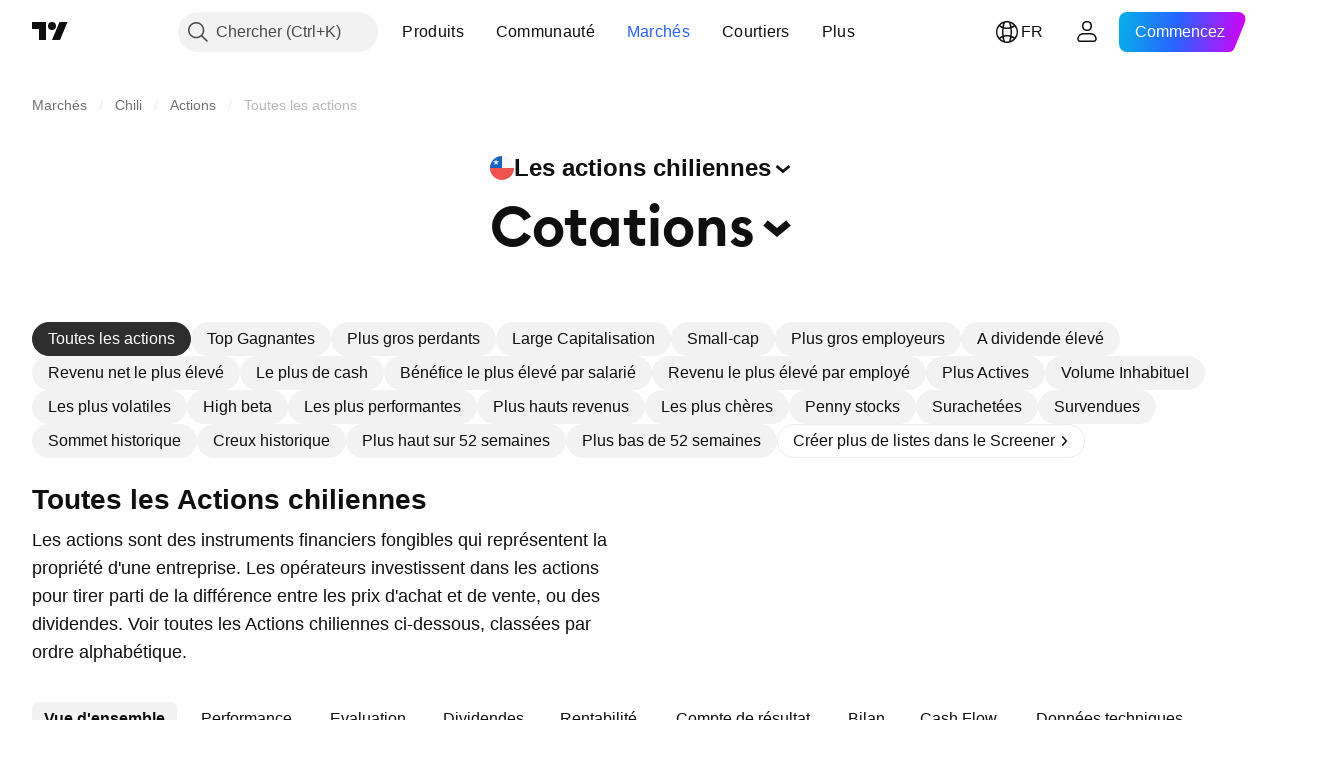

--- FILE ---
content_type: text/html; charset=utf-8
request_url: https://fr.tradingview.com/markets/stocks-chile/market-movers-all-stocks/
body_size: 68759
content:

<!DOCTYPE html>
<html lang="fr" dir="ltr" class="is-not-authenticated is-not-pro  theme-light"
 data-theme="light">
<head><meta charset="utf-8" />
<meta name="viewport" content="width=device-width, initial-scale=1.0, maximum-scale=1.0, minimum-scale=1.0, user-scalable=no">	<script nonce="XIVZ715ibdx3VeFTaf+r+w==">window.initData = {};</script><title>Toutes les Actions chiliennes sur une seule page — TradingView</title>
<!-- { block promo_footer_css_bundle } -->
		<!-- { render_css_bundle('promo_footer') } -->
		<link crossorigin="anonymous" href="https://static.tradingview.com/static/bundles/15992.6ab8fddbbeec572ad16b.css" rel="stylesheet" type="text/css"/>
	<!-- { endblock promo_footer_css_bundle } -->

	<!-- { block personal_css_bundle } -->

			<!-- render_css_bundle('category_base') -->
			<!-- render_css_bundle('category') -->

			<link crossorigin="anonymous" href="https://static.tradingview.com/static/bundles/7204.bd4a617f902d8e4336d7.css" rel="stylesheet" type="text/css"/>
<link crossorigin="anonymous" href="https://static.tradingview.com/static/bundles/77196.1ee43ed7cda5d814dba7.css" rel="stylesheet" type="text/css"/>
<link crossorigin="anonymous" href="https://static.tradingview.com/static/bundles/12874.2243f526973e835a8777.css" rel="stylesheet" type="text/css"/>
<link crossorigin="anonymous" href="https://static.tradingview.com/static/bundles/20541.ffebbd5b14e162a70fac.css" rel="stylesheet" type="text/css"/>
<link crossorigin="anonymous" href="https://static.tradingview.com/static/bundles/22691.df517de208b59f042c3b.css" rel="stylesheet" type="text/css"/>
<link crossorigin="anonymous" href="https://static.tradingview.com/static/bundles/72834.146c7925be9f43c9c767.css" rel="stylesheet" type="text/css"/>
<link crossorigin="anonymous" href="https://static.tradingview.com/static/bundles/6656.0e277b504c24d73f6420.css" rel="stylesheet" type="text/css"/>
<link crossorigin="anonymous" href="https://static.tradingview.com/static/bundles/97406.a24aa84d5466dfc219e3.css" rel="stylesheet" type="text/css"/>
<link crossorigin="anonymous" href="https://static.tradingview.com/static/bundles/51307.bb4e309d13e8ea654e19.css" rel="stylesheet" type="text/css"/>
<link crossorigin="anonymous" href="https://static.tradingview.com/static/bundles/62560.c8a32e4a427c0c57131c.css" rel="stylesheet" type="text/css"/>
<link crossorigin="anonymous" href="https://static.tradingview.com/static/bundles/4857.2a0b835c9459f5e8f334.css" rel="stylesheet" type="text/css"/>
<link crossorigin="anonymous" href="https://static.tradingview.com/static/bundles/60733.515b38c2fad56295e0d7.css" rel="stylesheet" type="text/css"/>
<link crossorigin="anonymous" href="https://static.tradingview.com/static/bundles/94584.053cede951b9d64dea44.css" rel="stylesheet" type="text/css"/>
<link crossorigin="anonymous" href="https://static.tradingview.com/static/bundles/52294.8c6373aa92664b86de9e.css" rel="stylesheet" type="text/css"/>
<link crossorigin="anonymous" href="https://static.tradingview.com/static/bundles/56167.a33c76f5549cc7102e61.css" rel="stylesheet" type="text/css"/>
<link crossorigin="anonymous" href="https://static.tradingview.com/static/bundles/72373.cdd20397318c8a54ee02.css" rel="stylesheet" type="text/css"/>
<link crossorigin="anonymous" href="https://static.tradingview.com/static/bundles/68820.b0c44555783cdd4786b8.css" rel="stylesheet" type="text/css"/>
<link crossorigin="anonymous" href="https://static.tradingview.com/static/bundles/39394.1f12e32e6d4c4b83fe10.css" rel="stylesheet" type="text/css"/>
<link crossorigin="anonymous" href="https://static.tradingview.com/static/bundles/28562.e29096bd778450adbd58.css" rel="stylesheet" type="text/css"/>
<link crossorigin="anonymous" href="https://static.tradingview.com/static/bundles/30331.cec6b9b458e103483d37.css" rel="stylesheet" type="text/css"/>
<link crossorigin="anonymous" href="https://static.tradingview.com/static/bundles/45207.4c0489c8756499c78a5e.css" rel="stylesheet" type="text/css"/>
<link crossorigin="anonymous" href="https://static.tradingview.com/static/bundles/5347.66e97921f2de4965604d.css" rel="stylesheet" type="text/css"/>
<link crossorigin="anonymous" href="https://static.tradingview.com/static/bundles/90145.8b74b8d86218eec14871.css" rel="stylesheet" type="text/css"/>
<link crossorigin="anonymous" href="https://static.tradingview.com/static/bundles/59334.4a832facb7e57c5e13f3.css" rel="stylesheet" type="text/css"/>
<link crossorigin="anonymous" href="https://static.tradingview.com/static/bundles/91361.140a08c3b11237f684ec.css" rel="stylesheet" type="text/css"/>
<link crossorigin="anonymous" href="https://static.tradingview.com/static/bundles/3691.a607e1947cc1d6442aef.css" rel="stylesheet" type="text/css"/>
<link crossorigin="anonymous" href="https://static.tradingview.com/static/bundles/79248.b085e41549ac76222ff0.css" rel="stylesheet" type="text/css"/>
<link crossorigin="anonymous" href="https://static.tradingview.com/static/bundles/17675.7322b9d581c3bd767a8f.css" rel="stylesheet" type="text/css"/>
<link crossorigin="anonymous" href="https://static.tradingview.com/static/bundles/48507.c2b4312adc616522c96a.css" rel="stylesheet" type="text/css"/>
<link crossorigin="anonymous" href="https://static.tradingview.com/static/bundles/52255.d675e248456677875a71.css" rel="stylesheet" type="text/css"/>
			<link crossorigin="anonymous" href="https://static.tradingview.com/static/bundles/95626.0b382ed55589e98e3418.css" rel="stylesheet" type="text/css"/>
<link crossorigin="anonymous" href="https://static.tradingview.com/static/bundles/88356.2020d73e26d49ab4f152.css" rel="stylesheet" type="text/css"/>
<link crossorigin="anonymous" href="https://static.tradingview.com/static/bundles/78820.3dc3168a8005e8c156fe.css" rel="stylesheet" type="text/css"/>
<link crossorigin="anonymous" href="https://static.tradingview.com/static/bundles/30608.1b5e0eb056a8145e2004.css" rel="stylesheet" type="text/css"/>
<link crossorigin="anonymous" href="https://static.tradingview.com/static/bundles/34700.362fa6a7ab1f3e3b06c4.css" rel="stylesheet" type="text/css"/>
<link crossorigin="anonymous" href="https://static.tradingview.com/static/bundles/17644.53a8a16a13c65b9ef1b6.css" rel="stylesheet" type="text/css"/>
<link crossorigin="anonymous" href="https://static.tradingview.com/static/bundles/22969.c32eeb1152afcd97b12e.css" rel="stylesheet" type="text/css"/>
<link crossorigin="anonymous" href="https://static.tradingview.com/static/bundles/66585.993b8d26d6975f2fa6c1.css" rel="stylesheet" type="text/css"/>
<link crossorigin="anonymous" href="https://static.tradingview.com/static/bundles/3004.893e8493ede47fdc9e97.css" rel="stylesheet" type="text/css"/>
<link crossorigin="anonymous" href="https://static.tradingview.com/static/bundles/78828.5bb76f10a0f822cc9f89.css" rel="stylesheet" type="text/css"/>
<link crossorigin="anonymous" href="https://static.tradingview.com/static/bundles/19465.d28d32a9cf4c8b2ae874.css" rel="stylesheet" type="text/css"/>
<link crossorigin="anonymous" href="https://static.tradingview.com/static/bundles/17708.76b53d849e04d07888c5.css" rel="stylesheet" type="text/css"/>
<link crossorigin="anonymous" href="https://static.tradingview.com/static/bundles/5193.e52e20403800cce198b0.css" rel="stylesheet" type="text/css"/>
<link crossorigin="anonymous" href="https://static.tradingview.com/static/bundles/51029.52bf22cf20129e43d305.css" rel="stylesheet" type="text/css"/>
<link crossorigin="anonymous" href="https://static.tradingview.com/static/bundles/72543.fd9c7fdf81b96fb22c7d.css" rel="stylesheet" type="text/css"/>
<link crossorigin="anonymous" href="https://static.tradingview.com/static/bundles/15127.08755d09afb2811cc922.css" rel="stylesheet" type="text/css"/>
<link crossorigin="anonymous" href="https://static.tradingview.com/static/bundles/23170.71338597533300e65499.css" rel="stylesheet" type="text/css"/>
<link crossorigin="anonymous" href="https://static.tradingview.com/static/bundles/41651.62c62b9357725600bfe8.css" rel="stylesheet" type="text/css"/>
<link crossorigin="anonymous" href="https://static.tradingview.com/static/bundles/5084.763f13567f3804bdb577.css" rel="stylesheet" type="text/css"/>
<link crossorigin="anonymous" href="https://static.tradingview.com/static/bundles/90002.75eb65f977c84b868ee3.css" rel="stylesheet" type="text/css"/>

			<!-- categories/base additional_css_bundles -->
				<!-- render_css_bundle(base_screener_facade_page_component) -->
				<link crossorigin="anonymous" href="https://static.tradingview.com/static/bundles/26184.a8e87c60a250a6212b03.css" rel="stylesheet" type="text/css"/>
<link crossorigin="anonymous" href="https://static.tradingview.com/static/bundles/62419.12891bfbb287744d3a89.css" rel="stylesheet" type="text/css"/>
<link crossorigin="anonymous" href="https://static.tradingview.com/static/bundles/32078.4dd8f716b361ea76fac9.css" rel="stylesheet" type="text/css"/>
<link crossorigin="anonymous" href="https://static.tradingview.com/static/bundles/6739.f577339c11e6441a352f.css" rel="stylesheet" type="text/css"/>
<link crossorigin="anonymous" href="https://static.tradingview.com/static/bundles/50370.a1a91e4e3b8d4d56af6a.css" rel="stylesheet" type="text/css"/>
<link crossorigin="anonymous" href="https://static.tradingview.com/static/bundles/29903.89b41c884d5213432809.css" rel="stylesheet" type="text/css"/>
<link crossorigin="anonymous" href="https://static.tradingview.com/static/bundles/24840.08865a24cd22e705a127.css" rel="stylesheet" type="text/css"/>
<link crossorigin="anonymous" href="https://static.tradingview.com/static/bundles/91565.97c3623a0a16ade99de8.css" rel="stylesheet" type="text/css"/>
<link crossorigin="anonymous" href="https://static.tradingview.com/static/bundles/61504.303d3d3a2eef8a440230.css" rel="stylesheet" type="text/css"/>
<link crossorigin="anonymous" href="https://static.tradingview.com/static/bundles/84592.9ad3142f13630874398c.css" rel="stylesheet" type="text/css"/>
<link crossorigin="anonymous" href="https://static.tradingview.com/static/bundles/84509.b78aa0f889805782a114.css" rel="stylesheet" type="text/css"/>
<link crossorigin="anonymous" href="https://static.tradingview.com/static/bundles/68650.e664998b1025f8944a19.css" rel="stylesheet" type="text/css"/>
<link crossorigin="anonymous" href="https://static.tradingview.com/static/bundles/58572.dad95b9e4df028f98405.css" rel="stylesheet" type="text/css"/>
<link crossorigin="anonymous" href="https://static.tradingview.com/static/bundles/87828.b5acda22a891bd0b8b78.css" rel="stylesheet" type="text/css"/>
<link crossorigin="anonymous" href="https://static.tradingview.com/static/bundles/27877.826c38517eae6571304f.css" rel="stylesheet" type="text/css"/>
<link crossorigin="anonymous" href="https://static.tradingview.com/static/bundles/52964.f2e1edd6097be38e73da.css" rel="stylesheet" type="text/css"/>
<link crossorigin="anonymous" href="https://static.tradingview.com/static/bundles/14544.83eca2c4704f4649b7a3.css" rel="stylesheet" type="text/css"/>
<link crossorigin="anonymous" href="https://static.tradingview.com/static/bundles/67877.2fb5f6f3eb739c16078d.css" rel="stylesheet" type="text/css"/>
<link crossorigin="anonymous" href="https://static.tradingview.com/static/bundles/11285.2ad4e54f72ca1dbe5a12.css" rel="stylesheet" type="text/css"/>
<link crossorigin="anonymous" href="https://static.tradingview.com/static/bundles/62882.bb7416e25ce047652be6.css" rel="stylesheet" type="text/css"/>
<link crossorigin="anonymous" href="https://static.tradingview.com/static/bundles/70835.249d27fbf7cfdf5dfd83.css" rel="stylesheet" type="text/css"/>
<link crossorigin="anonymous" href="https://static.tradingview.com/static/bundles/14896.f1db42b7b1545ca43c36.css" rel="stylesheet" type="text/css"/>
<link crossorigin="anonymous" href="https://static.tradingview.com/static/bundles/64463.906b5d47d47e4a2fad7b.css" rel="stylesheet" type="text/css"/>
<link crossorigin="anonymous" href="https://static.tradingview.com/static/bundles/65428.ed61cfe7a279b765a52c.css" rel="stylesheet" type="text/css"/>
<link crossorigin="anonymous" href="https://static.tradingview.com/static/bundles/37419.ec2a6e8f9fa5f15cee76.css" rel="stylesheet" type="text/css"/>
<link crossorigin="anonymous" href="https://static.tradingview.com/static/bundles/86211.013ee7a196ef8a0d50da.css" rel="stylesheet" type="text/css"/>
<link crossorigin="anonymous" href="https://static.tradingview.com/static/bundles/61774.97d57d024eda5916b203.css" rel="stylesheet" type="text/css"/>
<link crossorigin="anonymous" href="https://static.tradingview.com/static/bundles/20785.ff4d1676910a77c024eb.css" rel="stylesheet" type="text/css"/>
<link crossorigin="anonymous" href="https://static.tradingview.com/static/bundles/66504.f8f03e09b6c9491b680b.css" rel="stylesheet" type="text/css"/>
<link crossorigin="anonymous" href="https://static.tradingview.com/static/bundles/39622.4e7692737dd26f524a8b.css" rel="stylesheet" type="text/css"/>
<link crossorigin="anonymous" href="https://static.tradingview.com/static/bundles/7172.c490c0ef58ae3de2acb4.css" rel="stylesheet" type="text/css"/>
<link crossorigin="anonymous" href="https://static.tradingview.com/static/bundles/2298.e4906aeeda8c192efa8f.css" rel="stylesheet" type="text/css"/>
<link crossorigin="anonymous" href="https://static.tradingview.com/static/bundles/85624.4fbbc0eda1071fb9ab6a.css" rel="stylesheet" type="text/css"/>
<link crossorigin="anonymous" href="https://static.tradingview.com/static/bundles/55015.930f7fc7438c86aadf4d.css" rel="stylesheet" type="text/css"/>
<link crossorigin="anonymous" href="https://static.tradingview.com/static/bundles/74400.292967f9ba07944a7f16.css" rel="stylesheet" type="text/css"/>
<link crossorigin="anonymous" href="https://static.tradingview.com/static/bundles/39311.4431cbd1f6b729e26320.css" rel="stylesheet" type="text/css"/>
<link crossorigin="anonymous" href="https://static.tradingview.com/static/bundles/81171.c2c9226daa3d0cb6aa9f.css" rel="stylesheet" type="text/css"/>
<link crossorigin="anonymous" href="https://static.tradingview.com/static/bundles/82835.81bf556505f3b1b77ca4.css" rel="stylesheet" type="text/css"/>
<link crossorigin="anonymous" href="https://static.tradingview.com/static/bundles/57823.066d25bdc2b0db05e886.css" rel="stylesheet" type="text/css"/>
<link crossorigin="anonymous" href="https://static.tradingview.com/static/bundles/93639.ea8c6490a5874aed0321.css" rel="stylesheet" type="text/css"/>
<link crossorigin="anonymous" href="https://static.tradingview.com/static/bundles/32672.031cabc9da5575b83970.css" rel="stylesheet" type="text/css"/>
<link crossorigin="anonymous" href="https://static.tradingview.com/static/bundles/18860.922db2bd775a65e568da.css" rel="stylesheet" type="text/css"/>
			<!-- / categories/base additional_css_bundles -->

	<!-- { endblock personal_css_bundle } -->

	<!-- { block extra_styles } -->
	<!-- { endblock extra_styles } --><script nonce="XIVZ715ibdx3VeFTaf+r+w==">
	window.locale = 'fr';
	window.language = 'fr';
</script>
	<!-- { block promo_footer_js_bundle } -->
		<!-- { render_js_bundle('promo_footer') } -->
		<link crossorigin="anonymous" href="https://static.tradingview.com/static/bundles/fr.63639.893104679743cfdc6eb0.js" rel="preload" as="script"/>
<link crossorigin="anonymous" href="https://static.tradingview.com/static/bundles/25096.92bda83ae2bfdec74d91.js" rel="preload" as="script"/>
<link crossorigin="anonymous" href="https://static.tradingview.com/static/bundles/promo_footer.d732748b4425f543f32d.js" rel="preload" as="script"/><script crossorigin="anonymous" src="https://static.tradingview.com/static/bundles/fr.63639.893104679743cfdc6eb0.js" defer></script>
<script crossorigin="anonymous" src="https://static.tradingview.com/static/bundles/25096.92bda83ae2bfdec74d91.js" defer></script>
<script crossorigin="anonymous" src="https://static.tradingview.com/static/bundles/promo_footer.d732748b4425f543f32d.js" defer></script>
	<!-- { endblock promo_footer_js_bundle } -->

	<!-- { block personal_js_bundle } -->
<!-- render_js_bundle('category_base') -->
			<!-- render_js_bundle('category') -->

			<link crossorigin="anonymous" href="https://static.tradingview.com/static/bundles/runtime.5cff48ae4c51799572c6.js" rel="preload" as="script"/>
<link crossorigin="anonymous" href="https://static.tradingview.com/static/bundles/fr.11389.2b9c5a4a377923252369.js" rel="preload" as="script"/>
<link crossorigin="anonymous" href="https://static.tradingview.com/static/bundles/32227.d826c45d2d27f2ff4314.js" rel="preload" as="script"/>
<link crossorigin="anonymous" href="https://static.tradingview.com/static/bundles/77507.fb006c0c7a02051cf5cd.js" rel="preload" as="script"/>
<link crossorigin="anonymous" href="https://static.tradingview.com/static/bundles/22665.478e72b4af5ae0c375ec.js" rel="preload" as="script"/>
<link crossorigin="anonymous" href="https://static.tradingview.com/static/bundles/12886.7be7542f140baf734d79.js" rel="preload" as="script"/>
<link crossorigin="anonymous" href="https://static.tradingview.com/static/bundles/22023.035d84389dc598280aca.js" rel="preload" as="script"/>
<link crossorigin="anonymous" href="https://static.tradingview.com/static/bundles/2373.7f1c5f402e07b6f9d0b4.js" rel="preload" as="script"/>
<link crossorigin="anonymous" href="https://static.tradingview.com/static/bundles/62134.57ec9cb3f1548c6e710a.js" rel="preload" as="script"/>
<link crossorigin="anonymous" href="https://static.tradingview.com/static/bundles/1620.cf91b3df49fde2229d37.js" rel="preload" as="script"/>
<link crossorigin="anonymous" href="https://static.tradingview.com/static/bundles/68134.53b8dc667ab093512b37.js" rel="preload" as="script"/>
<link crossorigin="anonymous" href="https://static.tradingview.com/static/bundles/93243.d16dcf8fc50e14d67819.js" rel="preload" as="script"/>
<link crossorigin="anonymous" href="https://static.tradingview.com/static/bundles/42118.dff7a71e333e9d8d8929.js" rel="preload" as="script"/>
<link crossorigin="anonymous" href="https://static.tradingview.com/static/bundles/32378.b87f7c1aed020f9c3427.js" rel="preload" as="script"/>
<link crossorigin="anonymous" href="https://static.tradingview.com/static/bundles/29138.7f85e2418196e920beee.js" rel="preload" as="script"/>
<link crossorigin="anonymous" href="https://static.tradingview.com/static/bundles/23298.0b1a2a8df7ae6c4f9aff.js" rel="preload" as="script"/>
<link crossorigin="anonymous" href="https://static.tradingview.com/static/bundles/91834.9821cb5b05c24e07d017.js" rel="preload" as="script"/>
<link crossorigin="anonymous" href="https://static.tradingview.com/static/bundles/89095.8f0ef59dea5487949a51.js" rel="preload" as="script"/>
<link crossorigin="anonymous" href="https://static.tradingview.com/static/bundles/70241.8681b0461bf728193324.js" rel="preload" as="script"/>
<link crossorigin="anonymous" href="https://static.tradingview.com/static/bundles/category_base.e796193e7e81d0041216.js" rel="preload" as="script"/><script crossorigin="anonymous" src="https://static.tradingview.com/static/bundles/runtime.5cff48ae4c51799572c6.js" defer></script>
<script crossorigin="anonymous" src="https://static.tradingview.com/static/bundles/fr.11389.2b9c5a4a377923252369.js" defer></script>
<script crossorigin="anonymous" src="https://static.tradingview.com/static/bundles/32227.d826c45d2d27f2ff4314.js" defer></script>
<script crossorigin="anonymous" src="https://static.tradingview.com/static/bundles/77507.fb006c0c7a02051cf5cd.js" defer></script>
<script crossorigin="anonymous" src="https://static.tradingview.com/static/bundles/22665.478e72b4af5ae0c375ec.js" defer></script>
<script crossorigin="anonymous" src="https://static.tradingview.com/static/bundles/12886.7be7542f140baf734d79.js" defer></script>
<script crossorigin="anonymous" src="https://static.tradingview.com/static/bundles/22023.035d84389dc598280aca.js" defer></script>
<script crossorigin="anonymous" src="https://static.tradingview.com/static/bundles/2373.7f1c5f402e07b6f9d0b4.js" defer></script>
<script crossorigin="anonymous" src="https://static.tradingview.com/static/bundles/62134.57ec9cb3f1548c6e710a.js" defer></script>
<script crossorigin="anonymous" src="https://static.tradingview.com/static/bundles/1620.cf91b3df49fde2229d37.js" defer></script>
<script crossorigin="anonymous" src="https://static.tradingview.com/static/bundles/68134.53b8dc667ab093512b37.js" defer></script>
<script crossorigin="anonymous" src="https://static.tradingview.com/static/bundles/93243.d16dcf8fc50e14d67819.js" defer></script>
<script crossorigin="anonymous" src="https://static.tradingview.com/static/bundles/42118.dff7a71e333e9d8d8929.js" defer></script>
<script crossorigin="anonymous" src="https://static.tradingview.com/static/bundles/32378.b87f7c1aed020f9c3427.js" defer></script>
<script crossorigin="anonymous" src="https://static.tradingview.com/static/bundles/29138.7f85e2418196e920beee.js" defer></script>
<script crossorigin="anonymous" src="https://static.tradingview.com/static/bundles/23298.0b1a2a8df7ae6c4f9aff.js" defer></script>
<script crossorigin="anonymous" src="https://static.tradingview.com/static/bundles/91834.9821cb5b05c24e07d017.js" defer></script>
<script crossorigin="anonymous" src="https://static.tradingview.com/static/bundles/89095.8f0ef59dea5487949a51.js" defer></script>
<script crossorigin="anonymous" src="https://static.tradingview.com/static/bundles/70241.8681b0461bf728193324.js" defer></script>
<script crossorigin="anonymous" src="https://static.tradingview.com/static/bundles/category_base.e796193e7e81d0041216.js" defer></script>
			<link crossorigin="anonymous" href="https://static.tradingview.com/static/bundles/fr.22589.11c41dbeaa9440298940.js" rel="preload" as="script"/>
<link crossorigin="anonymous" href="https://static.tradingview.com/static/bundles/84434.120d06989366c97d852e.js" rel="preload" as="script"/>
<link crossorigin="anonymous" href="https://static.tradingview.com/static/bundles/25977.1ca0e0e11ed027ab1369.js" rel="preload" as="script"/>
<link crossorigin="anonymous" href="https://static.tradingview.com/static/bundles/98777.b0d6b6f1842467663bf5.js" rel="preload" as="script"/>
<link crossorigin="anonymous" href="https://static.tradingview.com/static/bundles/4570.7df04ff726ec9de10a0f.js" rel="preload" as="script"/>
<link crossorigin="anonymous" href="https://static.tradingview.com/static/bundles/24377.3bc2e021db733b51d5d1.js" rel="preload" as="script"/>
<link crossorigin="anonymous" href="https://static.tradingview.com/static/bundles/44199.3dbc4d801452c6cddeb7.js" rel="preload" as="script"/>
<link crossorigin="anonymous" href="https://static.tradingview.com/static/bundles/77348.bd9cdbb17234f11d109f.js" rel="preload" as="script"/>
<link crossorigin="anonymous" href="https://static.tradingview.com/static/bundles/8721.9b0f32f0e7525003e53d.js" rel="preload" as="script"/>
<link crossorigin="anonymous" href="https://static.tradingview.com/static/bundles/54688.525016de76035aa87841.js" rel="preload" as="script"/>
<link crossorigin="anonymous" href="https://static.tradingview.com/static/bundles/81967.9ac06e70ce376693219c.js" rel="preload" as="script"/>
<link crossorigin="anonymous" href="https://static.tradingview.com/static/bundles/36921.7b96beb61acc9cafd305.js" rel="preload" as="script"/>
<link crossorigin="anonymous" href="https://static.tradingview.com/static/bundles/category.8ba13f5cae082f95b56e.js" rel="preload" as="script"/><script crossorigin="anonymous" src="https://static.tradingview.com/static/bundles/fr.22589.11c41dbeaa9440298940.js" defer></script>
<script crossorigin="anonymous" src="https://static.tradingview.com/static/bundles/84434.120d06989366c97d852e.js" defer></script>
<script crossorigin="anonymous" src="https://static.tradingview.com/static/bundles/25977.1ca0e0e11ed027ab1369.js" defer></script>
<script crossorigin="anonymous" src="https://static.tradingview.com/static/bundles/98777.b0d6b6f1842467663bf5.js" defer></script>
<script crossorigin="anonymous" src="https://static.tradingview.com/static/bundles/4570.7df04ff726ec9de10a0f.js" defer></script>
<script crossorigin="anonymous" src="https://static.tradingview.com/static/bundles/24377.3bc2e021db733b51d5d1.js" defer></script>
<script crossorigin="anonymous" src="https://static.tradingview.com/static/bundles/44199.3dbc4d801452c6cddeb7.js" defer></script>
<script crossorigin="anonymous" src="https://static.tradingview.com/static/bundles/77348.bd9cdbb17234f11d109f.js" defer></script>
<script crossorigin="anonymous" src="https://static.tradingview.com/static/bundles/8721.9b0f32f0e7525003e53d.js" defer></script>
<script crossorigin="anonymous" src="https://static.tradingview.com/static/bundles/54688.525016de76035aa87841.js" defer></script>
<script crossorigin="anonymous" src="https://static.tradingview.com/static/bundles/81967.9ac06e70ce376693219c.js" defer></script>
<script crossorigin="anonymous" src="https://static.tradingview.com/static/bundles/36921.7b96beb61acc9cafd305.js" defer></script>
<script crossorigin="anonymous" src="https://static.tradingview.com/static/bundles/category.8ba13f5cae082f95b56e.js" defer></script>	<!-- { endblock personal_js_bundle } -->

	<!-- { block additional_js_bundle } -->
<!-- categories/base additional_js_bundles -->				<!-- render_js_bundle(base_screener_facade_page_component) -->
				<link crossorigin="anonymous" href="https://static.tradingview.com/static/bundles/fr.17237.2cf5c0ad1b43ea94f332.js" rel="preload" as="script"/>
<link crossorigin="anonymous" href="https://static.tradingview.com/static/bundles/fr.79245.b3ba62ff4f65c320d525.js" rel="preload" as="script"/>
<link crossorigin="anonymous" href="https://static.tradingview.com/static/bundles/55091.5e6d0c168f6080208222.js" rel="preload" as="script"/>
<link crossorigin="anonymous" href="https://static.tradingview.com/static/bundles/50447.ea855ce5a0dc04fb3b33.js" rel="preload" as="script"/>
<link crossorigin="anonymous" href="https://static.tradingview.com/static/bundles/77978.7cf853c9d929c515176f.js" rel="preload" as="script"/>
<link crossorigin="anonymous" href="https://static.tradingview.com/static/bundles/72780.331c5a9bee0ebd405c4e.js" rel="preload" as="script"/>
<link crossorigin="anonymous" href="https://static.tradingview.com/static/bundles/70004.8a1ca26d00d1af285730.js" rel="preload" as="script"/>
<link crossorigin="anonymous" href="https://static.tradingview.com/static/bundles/12904.a1f81a7e6057d8a78c7f.js" rel="preload" as="script"/>
<link crossorigin="anonymous" href="https://static.tradingview.com/static/bundles/86649.c2595da5f1b49c32c490.js" rel="preload" as="script"/>
<link crossorigin="anonymous" href="https://static.tradingview.com/static/bundles/94529.6dd453d069df9acaaf90.js" rel="preload" as="script"/>
<link crossorigin="anonymous" href="https://static.tradingview.com/static/bundles/init-screener-symbol-page.2c6428be72b67368909c.js" rel="preload" as="script"/>
<link crossorigin="anonymous" href="https://static.tradingview.com/static/bundles/base_screener_facade_page_component.7ac8eb316711e0ecfaac.js" rel="preload" as="script"/><script crossorigin="anonymous" src="https://static.tradingview.com/static/bundles/fr.17237.2cf5c0ad1b43ea94f332.js" defer></script>
<script crossorigin="anonymous" src="https://static.tradingview.com/static/bundles/fr.79245.b3ba62ff4f65c320d525.js" defer></script>
<script crossorigin="anonymous" src="https://static.tradingview.com/static/bundles/55091.5e6d0c168f6080208222.js" defer></script>
<script crossorigin="anonymous" src="https://static.tradingview.com/static/bundles/50447.ea855ce5a0dc04fb3b33.js" defer></script>
<script crossorigin="anonymous" src="https://static.tradingview.com/static/bundles/77978.7cf853c9d929c515176f.js" defer></script>
<script crossorigin="anonymous" src="https://static.tradingview.com/static/bundles/72780.331c5a9bee0ebd405c4e.js" defer></script>
<script crossorigin="anonymous" src="https://static.tradingview.com/static/bundles/70004.8a1ca26d00d1af285730.js" defer></script>
<script crossorigin="anonymous" src="https://static.tradingview.com/static/bundles/12904.a1f81a7e6057d8a78c7f.js" defer></script>
<script crossorigin="anonymous" src="https://static.tradingview.com/static/bundles/86649.c2595da5f1b49c32c490.js" defer></script>
<script crossorigin="anonymous" src="https://static.tradingview.com/static/bundles/94529.6dd453d069df9acaaf90.js" defer></script>
<script crossorigin="anonymous" src="https://static.tradingview.com/static/bundles/init-screener-symbol-page.2c6428be72b67368909c.js" defer></script>
<script crossorigin="anonymous" src="https://static.tradingview.com/static/bundles/base_screener_facade_page_component.7ac8eb316711e0ecfaac.js" defer></script>
			<!-- / categories/base additional_js_bundles -->	<!-- { endblock additional_js_bundle } -->	<script nonce="XIVZ715ibdx3VeFTaf+r+w==">
		window.initData = window.initData || {};
		window.initData.theme = "light";
			(()=>{"use strict";const t=/(?:^|;)\s*theme=(dark|light)(?:;|$)|$/.exec(document.cookie)[1];t&&(document.documentElement.classList.toggle("theme-dark","dark"===t),document.documentElement.classList.toggle("theme-light","light"===t),document.documentElement.dataset.theme=t,window.initData=window.initData||{},window.initData.theme=t)})();
	</script>
	<script nonce="XIVZ715ibdx3VeFTaf+r+w==">
		(()=>{"use strict";"undefined"!=typeof window&&"undefined"!=typeof navigator&&/mac/i.test(navigator.platform)&&document.documentElement.classList.add("mac_os_system")})();
	</script>

	<script nonce="XIVZ715ibdx3VeFTaf+r+w==">var environment = "battle";
		window.WS_HOST_PING_REQUIRED = true;
		window.BUILD_TIME = "2026-01-21T09:00:34";
		window.WEBSOCKET_HOST = "data.tradingview.com";
		window.WEBSOCKET_PRO_HOST = "prodata.tradingview.com";
		window.WEBSOCKET_HOST_FOR_DEEP_BACKTESTING = "history-data.tradingview.com";
		window.WIDGET_HOST = "https://www.tradingview-widget.com";
		window.TradingView = window.TradingView || {};
	</script>

	<link rel="conversions-config" href="https://s3.tradingview.com/conversions_fr.json">
	<link rel="metrics-config" href="https://scanner-backend.tradingview.com/enum/ordered?id=metrics_full_name,metrics&lang=fr&label-product=ytm-metrics-plan.json" crossorigin>

	<script nonce="XIVZ715ibdx3VeFTaf+r+w==">
		(()=>{"use strict";function e(e,t=!1){const{searchParams:n}=new URL(String(location));let s="true"===n.get("mobileapp_new"),o="true"===n.get("mobileapp");if(!t){const e=function(e){const t=e+"=",n=document.cookie.split(";");for(let e=0;e<n.length;e++){let s=n[e];for(;" "===s.charAt(0);)s=s.substring(1,s.length);if(0===s.indexOf(t))return s.substring(t.length,s.length)}return null}("tv_app")||"";s||=["android","android_nps"].includes(e),o||="ios"===e}return!("new"!==e&&"any"!==e||!s)||!("new"===e||!o)}const t="undefined"!=typeof window&&"undefined"!=typeof navigator,n=t&&"ontouchstart"in window,s=(t&&n&&window,t&&(n||navigator.maxTouchPoints),t&&window.chrome&&window.chrome.runtime,t&&window.navigator.userAgent.toLowerCase().indexOf("firefox"),t&&/\sEdge\/\d\d\b/.test(navigator.userAgent),t&&Boolean(navigator.vendor)&&navigator.vendor.indexOf("Apple")>-1&&-1===navigator.userAgent.indexOf("CriOS")&&navigator.userAgent.indexOf("FxiOS"),t&&/mac/i.test(navigator.platform),t&&/Win32|Win64/i.test(navigator.platform),t&&/Linux/i.test(navigator.platform),t&&/Android/i.test(navigator.userAgent)),o=t&&/BlackBerry/i.test(navigator.userAgent),i=t&&/iPhone|iPad|iPod/.test(navigator.platform),c=t&&/Opera Mini/i.test(navigator.userAgent),r=t&&("MacIntel"===navigator.platform&&navigator.maxTouchPoints>1||/iPad/.test(navigator.platform)),a=s||o||i||c,h=window.TradingView=window.TradingView||{};const _={Android:()=>s,BlackBerry:()=>o,iOS:()=>i,Opera:()=>c,isIPad:()=>r,any:()=>a};h.isMobile=_;const l=new Map;function d(){const e=window.location.pathname,t=window.location.host,n=`${t}${e}`;return l.has(n)||l.set(n,function(e,t){const n=["^widget-docs"];for(const e of n)if(new RegExp(e).test(t))return!0;const s=["^widgetembed/?$","^cmewidgetembed/?$","^([0-9a-zA-Z-]+)/widgetembed/?$","^([0-9a-zA-Z-]+)/widgetstatic/?$","^([0-9a-zA-Z-]+)?/?mediumwidgetembed/?$","^twitter-chart/?$","^telegram/chart/?$","^embed/([0-9a-zA-Z]{8})/?$","^widgetpopup/?$","^extension/?$","^idea-popup/?$","^hotlistswidgetembed/?$","^([0-9a-zA-Z-]+)/hotlistswidgetembed/?$","^marketoverviewwidgetembed/?$","^([0-9a-zA-Z-]+)/marketoverviewwidgetembed/?$","^eventswidgetembed/?$","^tickerswidgetembed/?$","^forexcrossrateswidgetembed/?$","^forexheatmapwidgetembed/?$","^marketquoteswidgetembed/?$","^screenerwidget/?$","^cryptomktscreenerwidget/?$","^([0-9a-zA-Z-]+)/cryptomktscreenerwidget/?$","^([0-9a-zA-Z-]+)/marketquoteswidgetembed/?$","^technical-analysis-widget-embed/$","^singlequotewidgetembed/?$","^([0-9a-zA-Z-]+)/singlequotewidgetembed/?$","^embed-widget/([0-9a-zA-Z-]+)/(([0-9a-zA-Z-]+)/)?$","^widget-docs/([0-9a-zA-Z-]+)/([0-9a-zA-Z-/]+)?$"],o=e.replace(/^\//,"");let i;for(let e=s.length-1;e>=0;e--)if(i=new RegExp(s[e]),i.test(o))return!0;return!1}(e,t)),l.get(n)??!1}h.onWidget=d;const g=()=>{},u="~m~";class m{constructor(e,t={}){this.sessionid=null,this.connected=!1,this._timeout=null,this._base=e,this._options={timeout:t.timeout||2e4,connectionType:t.connectionType}}connect(){this._socket=new WebSocket(this._prepareUrl()),this._socket.onmessage=e=>{
if("string"!=typeof e.data)throw new TypeError(`The WebSocket message should be a string. Recieved ${Object.prototype.toString.call(e.data)}`);this._onData(e.data)},this._socket.onclose=this._onClose.bind(this),this._socket.onerror=this._onError.bind(this)}send(e){this._socket&&this._socket.send(this._encode(e))}disconnect(){this._clearIdleTimeout(),this._socket&&(this._socket.onmessage=g,this._socket.onclose=g,this._socket.onerror=g,this._socket.close())}_clearIdleTimeout(){null!==this._timeout&&(clearTimeout(this._timeout),this._timeout=null)}_encode(e){let t,n="";const s=Array.isArray(e)?e:[e],o=s.length;for(let e=0;e<o;e++)t=null===s[e]||void 0===s[e]?"":m._stringify(s[e]),n+=u+t.length+u+t;return n}_decode(e){const t=[];let n,s;do{if(e.substring(0,3)!==u)return t;n="",s="";const o=(e=e.substring(3)).length;for(let t=0;t<o;t++){if(s=Number(e.substring(t,t+1)),Number(e.substring(t,t+1))!==s){e=e.substring(n.length+3),n=Number(n);break}n+=s}t.push(e.substring(0,n)),e=e.substring(n)}while(""!==e);return t}_onData(e){this._setTimeout();const t=this._decode(e),n=t.length;for(let e=0;e<n;e++)this._onMessage(t[e])}_setTimeout(){this._clearIdleTimeout(),this._timeout=setTimeout(this._onTimeout.bind(this),this._options.timeout)}_onTimeout(){this.disconnect(),this._onDisconnect({code:4e3,reason:"socket.io timeout",wasClean:!1})}_onMessage(e){this.sessionid?this._checkIfHeartbeat(e)?this._onHeartbeat(e.slice(3)):this._checkIfJson(e)?this._base.onMessage(JSON.parse(e.slice(3))):this._base.onMessage(e):(this.sessionid=e,this._onConnect())}_checkIfHeartbeat(e){return this._checkMessageType(e,"h")}_checkIfJson(e){return this._checkMessageType(e,"j")}_checkMessageType(e,t){return e.substring(0,3)==="~"+t+"~"}_onHeartbeat(e){this.send("~h~"+e)}_onConnect(){this.connected=!0,this._base.onConnect()}_onDisconnect(e){this._clear(),this._base.onDisconnect(e),this.sessionid=null}_clear(){this.connected=!1}_prepareUrl(){const t=w(this._base.host);if(t.pathname+="socket.io/websocket",t.protocol="wss:",t.searchParams.append("from",window.location.pathname.slice(1,50)),t.searchParams.append("date",window.BUILD_TIME||""),e("any")&&t.searchParams.append("client","mobile"),this._options.connectionType&&t.searchParams.append("type",this._options.connectionType),window.WEBSOCKET_PARAMS_ANALYTICS){const{ws_page_uri:e,ws_ancestor_origin:n}=window.WEBSOCKET_PARAMS_ANALYTICS;e&&t.searchParams.append("page-uri",e),n&&t.searchParams.append("ancestor-origin",n)}const n=window.location.search.includes("widget_token")||window.location.hash.includes("widget_token");return d()||n||t.searchParams.append("auth","sessionid"),t.href}_onClose(e){this._clearIdleTimeout(),this._onDisconnect(e)}_onError(e){this._clearIdleTimeout(),this._clear(),this._base.emit("error",[e]),this.sessionid=null}static _stringify(e){return"[object Object]"===Object.prototype.toString.call(e)?"~j~"+JSON.stringify(e):String(e)}}class p{constructor(e,t){this.host=e,this._connecting=!1,this._events={},this.transport=this._getTransport(t)}isConnected(){
return!!this.transport&&this.transport.connected}isConnecting(){return this._connecting}connect(){this.isConnected()||(this._connecting&&this.disconnect(),this._connecting=!0,this.transport.connect())}send(e){this.transport&&this.transport.connected&&this.transport.send(e)}disconnect(){this.transport&&this.transport.disconnect()}on(e,t){e in this._events||(this._events[e]=[]),this._events[e].push(t)}offAll(){this._events={}}onMessage(e){this.emit("message",[e])}emit(e,t=[]){if(e in this._events){const n=this._events[e].concat(),s=n.length;for(let e=0;e<s;e++)n[e].apply(this,t)}}onConnect(){this.clear(),this.emit("connect")}onDisconnect(e){this.emit("disconnect",[e])}clear(){this._connecting=!1}_getTransport(e){return new m(this,e)}}function w(e){const t=-1!==e.indexOf("/")?new URL(e):new URL("wss://"+e);if("wss:"!==t.protocol&&"https:"!==t.protocol)throw new Error("Invalid websocket base "+e);return t.pathname.endsWith("/")||(t.pathname+="/"),t.search="",t.username="",t.password="",t}const k="undefined"!=typeof window&&Number(window.TELEMETRY_WS_ERROR_LOGS_THRESHOLD)||0;class f{constructor(e,t={}){this._queueStack=[],this._logsQueue=[],this._telemetryObjectsQueue=[],this._reconnectCount=0,this._redirectCount=0,this._errorsCount=0,this._errorsInfoSent=!1,this._connectionStart=null,this._connectionEstablished=null,this._reconnectTimeout=null,this._onlineCancellationToken=null,this._isConnectionForbidden=!1,this._initialHost=t.initialHost||null,this._suggestedHost=e,this._proHost=t.proHost,this._reconnectHost=t.reconnectHost,this._noReconnectAfterTimeout=!0===t.noReconnectAfterTimeout,this._dataRequestTimeout=t.dataRequestTimeout,this._connectionType=t.connectionType,this._doConnect(),t.pingRequired&&-1===window.location.search.indexOf("noping")&&this._startPing()}connect(){this._tryConnect()}resetCounters(){this._reconnectCount=0,this._redirectCount=0}setLogger(e,t){this._logger=e,this._getLogHistory=t,this._flushLogs()}setTelemetry(e){this._telemetry=e,this._telemetry.reportSent.subscribe(this,this._onTelemetrySent),this._flushTelemetry()}onReconnect(e){this._onReconnect=e}isConnected(){return!!this._socket&&this._socket.isConnected()}isConnecting(){return!!this._socket&&this._socket.isConnecting()}on(e,t){return!!this._socket&&("connect"===e&&this._socket.isConnected()?t():"disconnect"===e?this._disconnectCallbacks.push(t):this._socket.on(e,t),!0)}getSessionId(){return this._socket&&this._socket.transport?this._socket.transport.sessionid:null}send(e){return this.isConnected()?(this._socket.send(e),!0):(this._queueMessage(e),!1)}getConnectionEstablished(){return this._connectionEstablished}getHost(){const e=this._tryGetProHost();return null!==e?e:this._reconnectHost&&this._reconnectCount>3?this._reconnectHost:this._suggestedHost}getReconnectCount(){return this._reconnectCount}getRedirectCount(){return this._redirectCount}getConnectionStart(){return this._connectionStart}disconnect(){this._clearReconnectTimeout(),(this.isConnected()||this.isConnecting())&&(this._propagateDisconnect(),this._disconnectCallbacks=[],
this._closeSocket())}forbidConnection(){this._isConnectionForbidden=!0,this.disconnect()}allowConnection(){this._isConnectionForbidden=!1,this.connect()}isMaxRedirects(){return this._redirectCount>=20}isMaxReconnects(){return this._reconnectCount>=20}getPingInfo(){return this._pingInfo||null}_tryGetProHost(){return window.TradingView&&window.TradingView.onChartPage&&"battle"===window.environment&&!this._redirectCount&&-1===window.location.href.indexOf("ws_host")?this._initialHost?this._initialHost:void 0!==window.user&&window.user.pro_plan?this._proHost||this._suggestedHost:null:null}_queueMessage(e){0===this._queueStack.length&&this._logMessage(0,"Socket is not connected. Queued a message"),this._queueStack.push(e)}_processMessageQueue(){0!==this._queueStack.length&&(this._logMessage(0,"Processing queued messages"),this._queueStack.forEach(this.send.bind(this)),this._logMessage(0,"Processed "+this._queueStack.length+" messages"),this._queueStack=[])}_onDisconnect(e){this._noReconnectAfterTimeout||null!==this._reconnectTimeout||(this._reconnectTimeout=setTimeout(this._tryReconnect.bind(this),5e3)),this._clearOnlineCancellationToken();let t="disconnect session:"+this.getSessionId();e&&(t+=", code:"+e.code+", reason:"+e.reason,1005===e.code&&this._sendTelemetry("websocket_code_1005")),this._logMessage(0,t),this._propagateDisconnect(e),this._closeSocket(),this._queueStack=[]}_closeSocket(){null!==this._socket&&(this._socket.offAll(),this._socket.disconnect(),this._socket=null)}_logMessage(e,t){const n={method:e,message:t};this._logger?this._flushLogMessage(n):(n.message=`[${(new Date).toISOString()}] ${n.message}`,this._logsQueue.push(n))}_flushLogMessage(e){switch(e.method){case 2:this._logger.logDebug(e.message);break;case 3:this._logger.logError(e.message);break;case 0:this._logger.logInfo(e.message);break;case 1:this._logger.logNormal(e.message)}}_flushLogs(){this._flushLogMessage({method:1,message:"messages from queue. Start."}),this._logsQueue.forEach((e=>{this._flushLogMessage(e)})),this._flushLogMessage({method:1,message:"messages from queue. End."}),this._logsQueue=[]}_sendTelemetry(e,t){const n={event:e,params:t};this._telemetry?this._flushTelemetryObject(n):this._telemetryObjectsQueue.push(n)}_flushTelemetryObject(e){this._telemetry.sendChartReport(e.event,e.params,!1)}_flushTelemetry(){this._telemetryObjectsQueue.forEach((e=>{this._flushTelemetryObject(e)})),this._telemetryObjectsQueue=[]}_doConnect(){this._socket&&(this._socket.isConnected()||this._socket.isConnecting())||(this._clearOnlineCancellationToken(),this._host=this.getHost(),this._socket=new p(this._host,{timeout:this._dataRequestTimeout,connectionType:this._connectionType}),this._logMessage(0,"Connecting to "+this._host),this._bindEvents(),this._disconnectCallbacks=[],this._connectionStart=performance.now(),this._connectionEstablished=null,this._socket.connect(),performance.mark("SWSC",{detail:"Start WebSocket connection"}),this._socket.on("connect",(()=>{performance.mark("EWSC",{detail:"End WebSocket connection"}),
performance.measure("WebSocket connection delay","SWSC","EWSC")})))}_propagateDisconnect(e){const t=this._disconnectCallbacks.length;for(let n=0;n<t;n++)this._disconnectCallbacks[n](e||{})}_bindEvents(){this._socket&&(this._socket.on("connect",(()=>{const e=this.getSessionId();if("string"==typeof e){const t=JSON.parse(e);if(t.redirect)return this._redirectCount+=1,this._suggestedHost=t.redirect,this.isMaxRedirects()&&this._sendTelemetry("redirect_bailout"),void this._redirect()}this._connectionEstablished=performance.now(),this._processMessageQueue(),this._logMessage(0,"connect session:"+e)})),this._socket.on("disconnect",this._onDisconnect.bind(this)),this._socket.on("close",this._onDisconnect.bind(this)),this._socket.on("error",(e=>{this._logMessage(0,new Date+" session:"+this.getSessionId()+" websocket error:"+JSON.stringify(e)),this._sendTelemetry("websocket_error"),this._errorsCount++,!this._errorsInfoSent&&this._errorsCount>=k&&(void 0!==this._lastConnectCallStack&&(this._sendTelemetry("websocket_error_connect_stack",{text:this._lastConnectCallStack}),delete this._lastConnectCallStack),void 0!==this._getLogHistory&&this._sendTelemetry("websocket_error_log",{text:this._getLogHistory(50).join("\n")}),this._errorsInfoSent=!0)})))}_redirect(){this.disconnect(),this._reconnectWhenOnline()}_tryReconnect(){this._tryConnect()&&(this._reconnectCount+=1)}_tryConnect(){return!this._isConnectionForbidden&&(this._clearReconnectTimeout(),this._lastConnectCallStack=new Error(`WebSocket connect stack. Is connected: ${this.isConnected()}.`).stack||"",!this.isConnected()&&(this.disconnect(),this._reconnectWhenOnline(),!0))}_clearOnlineCancellationToken(){this._onlineCancellationToken&&(this._onlineCancellationToken(),this._onlineCancellationToken=null)}_clearReconnectTimeout(){null!==this._reconnectTimeout&&(clearTimeout(this._reconnectTimeout),this._reconnectTimeout=null)}_reconnectWhenOnline(){if(navigator.onLine)return this._logMessage(0,"Network status: online - trying to connect"),this._doConnect(),void(this._onReconnect&&this._onReconnect());this._logMessage(0,"Network status: offline - wait until online"),this._onlineCancellationToken=function(e){let t=e;const n=()=>{window.removeEventListener("online",n),t&&t()};return window.addEventListener("online",n),()=>{t=null}}((()=>{this._logMessage(0,"Network status changed to online - trying to connect"),this._doConnect(),this._onReconnect&&this._onReconnect()}))}_onTelemetrySent(e){"websocket_error"in e&&(this._errorsCount=0,this._errorsInfoSent=!1)}_startPing(){if(this._pingIntervalId)return;const e=w(this.getHost());e.pathname+="ping",e.protocol="https:";let t=0,n=0;const s=e=>{this._pingInfo=this._pingInfo||{max:0,min:1/0,avg:0};const s=(new Date).getTime()-e;s>this._pingInfo.max&&(this._pingInfo.max=s),s<this._pingInfo.min&&(this._pingInfo.min=s),t+=s,n++,this._pingInfo.avg=t/n,n>=10&&this._pingIntervalId&&(clearInterval(this._pingIntervalId),delete this._pingIntervalId)};this._pingIntervalId=setInterval((()=>{const t=(new Date).getTime(),n=new XMLHttpRequest
;n.open("GET",e,!0),n.send(),n.onreadystatechange=()=>{n.readyState===XMLHttpRequest.DONE&&200===n.status&&s(t)}}),1e4)}}window.WSBackendConnection=new f(window.WEBSOCKET_HOST,{pingRequired:window.WS_HOST_PING_REQUIRED,proHost:window.WEBSOCKET_PRO_HOST,reconnectHost:window.WEBSOCKET_HOST_FOR_RECONNECT,initialHost:window.WEBSOCKET_INITIAL_HOST,connectionType:window.WEBSOCKET_CONNECTION_TYPE}),window.WSBackendConnectionCtor=f})();
	</script>

		<script nonce="XIVZ715ibdx3VeFTaf+r+w==">
			window.initData.url = "/markets/stocks-chile/market-movers-all-stocks/";

window.initData.feed_meta = {};
		</script>

	<script nonce="XIVZ715ibdx3VeFTaf+r+w==">var is_authenticated = false;
		var user = {"username":"Guest","following":"0","followers":"0","ignore_list":[],"available_offers":{}};
		window.initData.priceAlertsFacadeClientUrl = "https://pricealerts.tradingview.com";
		window.initData.currentLocaleInfo = {"language":"fr","language_name":"Français","flag":"fr","geoip_code":"fr","iso":"fr","iso_639_3":"fra","global_name":"French","is_in_european_union":true};
		window.initData.offerButtonInfo = {"class_name":"tv-header__offer-button-container--trial-join","title":"Commencez","href":"/pricing/?source=header_go_pro_button&feature=start_free_trial","subtitle":null,"expiration":null,"color":"gradient","stretch":false};
		window.initData.settings = {'S3_LOGO_SERVICE_BASE_URL': 'https://s3-symbol-logo.tradingview.com/', 'S3_NEWS_IMAGE_SERVICE_BASE_URL': 'https://s3.tradingview.com/news/', 'WEBPACK_STATIC_PATH': 'https://static.tradingview.com/static/bundles/', 'TRADING_URL': 'https://papertrading.tradingview.com', 'CRUD_STORAGE_URL': 'https://crud-storage.tradingview.com'};
		window.countryCode = "US";


			window.__initialEnabledFeaturesets =
				(window.__initialEnabledFeaturesets || []).concat(
					['tv_production'].concat(
						window.ClientCustomConfiguration && window.ClientCustomConfiguration.getEnabledFeatureSet
							? JSON.parse(window.ClientCustomConfiguration.getEnabledFeatureSet())
							: []
					)
				);

			if (window.ClientCustomConfiguration && window.ClientCustomConfiguration.getDisabledFeatureSet) {
				window.__initialDisabledFeaturesets = JSON.parse(window.ClientCustomConfiguration.getDisabledFeatureSet());
			}



			var lastGlobalNotificationIds = [1015046,1015036,1015030,1015019,1015000,1014983,1014961,1014944,1014924,1014907,1014876];

		var shopConf = {
			offers: [],
		};

		var featureToggleState = {"black_friday_popup":1.0,"black_friday_mainpage":1.0,"black_friday_extend_limitation":1.0,"chart_autosave_5min":1.0,"chart_autosave_30min":1.0,"chart_save_metainfo_separately":1.0,"performance_test_mode":1.0,"ticks_replay":1.0,"chart_storage_hibernation_delay_60min":1.0,"log_replay_to_persistent_logger":1.0,"enable_select_date_replay_mobile":1.0,"support_persistent_logs":1.0,"seasonals_table":1.0,"ytm_on_chart":1.0,"enable_step_by_step_hints_for_drawings":1.0,"enable_new_indicators_templates_view":1.0,"allow_brackets_profit_loss":1.0,"enable_traded_context_linking":1.0,"order_context_validation_in_instant_mode":1.0,"internal_fullscreen_api":1.0,"alerts-presets":1.0,"alerts-watchlist-allow-in-multicondions":1.0,"alerts-disable-fires-read-from-toast":1.0,"alerts-editor-fire-rate-setting":1.0,"enable_symbol_change_restriction_on_widgets":1.0,"enable_asx_symbol_restriction":1.0,"symphony_allow_non_partitioned_cookie_on_old_symphony":1.0,"symphony_notification_badges":1.0,"symphony_use_adk_for_upgrade_request":1.0,"telegram_mini_app_reduce_snapshot_quality":1.0,"news_enable_filtering_by_user":1.0,"timeout_django_db":0.15,"timeout_django_usersettings_db":0.15,"timeout_django_charts_db":0.25,"timeout_django_symbols_lists_db":0.25,"timeout_django_minds_db":0.05,"timeout_django_logging_db":0.25,"disable_services_monitor_metrics":1.0,"enable_signin_recaptcha":1.0,"enable_idea_spamdetectorml":1.0,"enable_idea_spamdetectorml_comments":1.0,"enable_spamdetectorml_chat":1.0,"enable_minds_spamdetectorml":1.0,"backend-connections-in-token":1.0,"one_connection_with_exchanges":1.0,"mobile-ads-ios":1.0,"mobile-ads-android":1.0,"google-one-tap-signin":1.0,"braintree-gopro-in-order-dialog":1.0,"braintree-apple-pay":1.0,"braintree-google-pay":1.0,"braintree-apple-pay-from-ios-app":1.0,"braintree-apple-pay-trial":1.0,"triplea-payments":1.0,"braintree-google-pay-trial":1.0,"braintree-one-usd-verification":1.0,"braintree-3ds-enabled":1.0,"braintree-3ds-status-check":1.0,"braintree-additional-card-checks-for-trial":1.0,"braintree-instant-settlement":1.0,"braintree_recurring_billing_scheduler_subscription":1.0,"checkout_manual_capture_required":1.0,"checkout-subscriptions":1.0,"checkout_additional_card_checks_for_trial":1.0,"checkout_fail_on_duplicate_payment_methods_for_trial":1.0,"checkout_fail_on_banned_countries_for_trial":1.0,"checkout_fail_on_banned_bank_for_trial":1.0,"checkout_fail_on_banned_bank_for_premium_trial":1.0,"checkout_fail_on_close_to_expiration_card_trial":1.0,"checkout_fail_on_prepaid_card_trial":1.0,"country_of_issuance_vs_billing_country":1.0,"checkout_show_instead_of_braintree":1.0,"checkout-3ds":1.0,"checkout-3ds-us":1.0,"checkout-paypal":1.0,"checkout_include_account_holder":1.0,"checkout-paypal-trial":1.0,"annual_to_monthly_downgrade_attempt":1.0,"razorpay_trial_10_inr":1.0,"razorpay-card-order-token-section":1.0,"razorpay-card-subscriptions":1.0,"razorpay-upi-subscriptions":1.0,"razorpay-s3-invoice-upload":1.0,"razorpay_include_date_of_birth":1.0,"dlocal-payments":1.0,"braintree_transaction_source":1.0,"vertex-tax":1.0,"receipt_in_emails":1.0,"adwords-analytics":1.0,"disable_mobile_upsell_ios":1.0,"disable_mobile_upsell_android":1.0,"required_agreement_for_rt":1.0,"check_market_data_limits":1.0,"force_to_complete_data":1.0,"force_to_upgrade_to_expert":1.0,"send_tradevan_invoice":1.0,"show_pepe_animation":1.0,"send_next_payment_info_receipt":1.0,"screener-alerts-read-only":1.0,"screener-condition-filters-auto-apply":1.0,"screener_bond_restriction_by_auth_enabled":1.0,"screener_bond_rating_columns_restriction_by_auth_enabled":1.0,"ses_tracking":1.0,"send_financial_notifications":1.0,"spark_translations":1.0,"spark_category_translations":1.0,"spark_tags_translations":1.0,"pro_plan_initial_refunds_disabled":1.0,"previous_monoproduct_purchases_refunds_enabled":1.0,"enable_ideas_recommendations":1.0,"enable_ideas_recommendations_feed":1.0,"fail_on_duplicate_payment_methods_for_trial":1.0,"ethoca_alert_notification_webhook":1.0,"hide_suspicious_users_ideas":1.0,"disable_publish_strategy_range_based_chart":1.0,"restrict_simultaneous_requests":1.0,"login_from_new_device_email":1.0,"ssr_worker_nowait":1.0,"broker_A1CAPITAL":1.0,"broker_ACTIVTRADES":1.0,"broker_ALCHEMYMARKETS":1.0,"broker_ALICEBLUE":1.0,"broker_ALPACA":1.0,"broker_ALRAMZ":1.0,"broker_AMP":1.0,"hide_ANGELONE_on_ios":1.0,"hide_ANGELONE_on_android":1.0,"hide_ANGELONE_on_mobile_web":1.0,"ANGELONE_beta":1.0,"broker_AVA_FUTURES":1.0,"AVA_FUTURES_oauth_authorization":1.0,"broker_B2PRIME":1.0,"broker_BAJAJ":1.0,"BAJAJ_beta":1.0,"broker_BEYOND":1.0,"broker_BINANCE":1.0,"enable_binanceapis_base_url":1.0,"broker_BINGBON":1.0,"broker_BITAZZA":1.0,"broker_BITGET":1.0,"broker_BITMEX":1.0,"broker_BITSTAMP":1.0,"broker_BLACKBULL":1.0,"broker_BLUEBERRYMARKETS":1.0,"broker_BTCC":1.0,"broker_BYBIT":1.0,"broker_CAPITALCOM":1.0,"broker_CAPTRADER":1.0,"CAPTRADER_separate_integration_migration_warning":1.0,"broker_CFI":1.0,"broker_CGSI":1.0,"hide_CGSI_on_ios":1.0,"hide_CGSI_on_android":1.0,"hide_CGSI_on_mobile_web":1.0,"CGSI_beta":1.0,"broker_CITYINDEX":1.0,"cityindex_spreadbetting":1.0,"broker_CMCMARKETS":1.0,"broker_COBRATRADING":1.0,"broker_COINBASE":1.0,"coinbase_request_server_logger":1.0,"coinbase_cancel_position_brackets":1.0,"broker_COINW":1.0,"broker_COLMEX":1.0,"hide_CQG_on_ios":1.0,"hide_CQG_on_android":1.0,"hide_CQG_on_mobile_web":1.0,"cqg-realtime-bandwidth-limit":1.0,"hide_CRYPTOCOM_on_ios":1.0,"hide_CRYPTOCOM_on_android":1.0,"hide_CRYPTOCOM_on_mobile_web":1.0,"CRYPTOCOM_beta":1.0,"hide_CURRENCYCOM_on_ios":1.0,"hide_CURRENCYCOM_on_android":1.0,"hide_CURRENCYCOM_on_mobile_web":1.0,"hide_CXM_on_ios":1.0,"hide_CXM_on_android":1.0,"hide_CXM_on_mobile_web":1.0,"CXM_beta":1.0,"broker_DAOL":1.0,"broker_DERAYAH":1.0,"broker_DHAN":1.0,"broker_DNSE":1.0,"broker_DORMAN":1.0,"hide_DUMMY_on_ios":1.0,"hide_DUMMY_on_android":1.0,"hide_DUMMY_on_mobile_web":1.0,"broker_EASYMARKETS":1.0,"broker_ECOVALORES":1.0,"ECOVALORES_beta":1.0,"broker_EDGECLEAR":1.0,"edgeclear_oauth_authorization":1.0,"broker_EIGHTCAP":1.0,"broker_ERRANTE":1.0,"broker_ESAFX":1.0,"hide_FIDELITY_on_ios":1.0,"hide_FIDELITY_on_android":1.0,"hide_FIDELITY_on_mobile_web":1.0,"FIDELITY_beta":1.0,"broker_FOREXCOM":1.0,"forexcom_session_v2":1.0,"broker_FPMARKETS":1.0,"hide_FTX_on_ios":1.0,"hide_FTX_on_android":1.0,"hide_FTX_on_mobile_web":1.0,"ftx_request_server_logger":1.0,"broker_FUSIONMARKETS":1.0,"fxcm_server_logger":1.0,"broker_FXCM":1.0,"broker_FXOPEN":1.0,"broker_FXPRO":1.0,"broker_FYERS":1.0,"broker_GATE":1.0,"broker_GBEBROKERS":1.0,"broker_GEMINI":1.0,"broker_GENIALINVESTIMENTOS":1.0,"hide_GLOBALPRIME_on_ios":1.0,"hide_GLOBALPRIME_on_android":1.0,"hide_GLOBALPRIME_on_mobile_web":1.0,"globalprime-brokers-side-maintenance":1.0,"broker_GOMARKETS":1.0,"broker_GOTRADE":1.0,"broker_HERENYA":1.0,"hide_HTX_on_ios":1.0,"hide_HTX_on_android":1.0,"hide_HTX_on_mobile_web":1.0,"broker_IBKR":1.0,"check_ibkr_side_maintenance":1.0,"ibkr_request_server_logger":1.0,"ibkr_parallel_provider_initialization":1.0,"ibkr_ws_account_summary":1.0,"ibkr_ws_server_logger":1.0,"ibkr_subscribe_to_order_updates_first":1.0,"ibkr_ws_account_ledger":1.0,"broker_IBROKER":1.0,"broker_ICMARKETS":1.0,"broker_ICMARKETS_ASIC":1.0,"broker_ICMARKETS_EU":1.0,"broker_IG":1.0,"broker_INFOYATIRIM":1.0,"broker_INNOVESTX":1.0,"broker_INTERACTIVEIL":1.0,"broker_IRONBEAM":1.0,"hide_IRONBEAM_CQG_on_ios":1.0,"hide_IRONBEAM_CQG_on_android":1.0,"hide_IRONBEAM_CQG_on_mobile_web":1.0,"broker_KSECURITIES":1.0,"broker_LIBERATOR":1.0,"broker_MEXEM":1.0,"broker_MIDAS":1.0,"hide_MOCKBROKER_on_ios":1.0,"hide_MOCKBROKER_on_android":1.0,"hide_MOCKBROKER_on_mobile_web":1.0,"hide_MOCKBROKER_IMPLICIT_on_ios":1.0,"hide_MOCKBROKER_IMPLICIT_on_android":1.0,"hide_MOCKBROKER_IMPLICIT_on_mobile_web":1.0,"hide_MOCKBROKER_CODE_on_ios":1.0,"hide_MOCKBROKER_CODE_on_android":1.0,"hide_MOCKBROKER_CODE_on_mobile_web":1.0,"broker_MOOMOO":1.0,"broker_MOTILALOSWAL":1.0,"broker_NINJATRADER":1.0,"broker_OANDA":1.0,"oanda_server_logging":1.0,"oanda_oauth_multiplexing":1.0,"broker_OKX":1.0,"broker_OPOFINANCE":1.0,"broker_OPTIMUS":1.0,"broker_OSMANLI":1.0,"broker_OSMANLIFX":1.0,"paper_force_connect_pushstream":1.0,"paper_subaccount_custom_currency":1.0,"paper_outside_rth":1.0,"broker_PAYTM":1.0,"broker_PEPPERSTONE":1.0,"broker_PHEMEX":1.0,"broker_PHILLIPCAPITAL_TR":1.0,"broker_PHILLIPNOVA":1.0,"broker_PLUS500":1.0,"plus500_oauth_authorization":1.0,"broker_PURPLETRADING":1.0,"broker_QUESTRADE":1.0,"broker_RIYADCAPITAL":1.0,"broker_ROBOMARKETS":1.0,"broker_REPLAYBROKER":1.0,"broker_SAMUEL":1.0,"broker_SAXOBANK":1.0,"broker_SHAREMARKET":1.0,"broker_SKILLING":1.0,"broker_SPREADEX":1.0,"broker_SWISSQUOTE":1.0,"broker_STONEX":1.0,"broker_TASTYFX":1.0,"broker_TASTYTRADE":1.0,"broker_THINKMARKETS":1.0,"broker_TICKMILL":1.0,"hide_TIGER_on_ios":1.0,"hide_TIGER_on_android":1.0,"hide_TIGER_on_mobile_web":1.0,"broker_TRADENATION":1.0,"hide_TRADESMART_on_ios":1.0,"hide_TRADESMART_on_android":1.0,"hide_TRADESMART_on_mobile_web":1.0,"TRADESMART_beta":1.0,"broker_TRADESTATION":1.0,"tradestation_request_server_logger":1.0,"tradestation_account_data_streaming":1.0,"tradestation_streaming_server_logging":1.0,"broker_TRADEZERO":1.0,"broker_TRADIER":1.0,"broker_TRADIER_FUTURES":1.0,"tradier_futures_oauth_authorization":1.0,"broker_TRADOVATE":1.0,"broker_TRADU":1.0,"tradu_spread_bet":1.0,"broker_TRIVE":1.0,"broker_VANTAGE":1.0,"broker_VELOCITY":1.0,"broker_WEBULL":1.0,"broker_WEBULLJAPAN":1.0,"broker_WEBULLPAY":1.0,"broker_WEBULLUK":1.0,"broker_WHITEBIT":1.0,"broker_WHSELFINVEST":1.0,"broker_WHSELFINVEST_FUTURES":1.0,"WHSELFINVEST_FUTURES_oauth_authorization":1.0,"broker_XCUBE":1.0,"broker_YLG":1.0,"broker_id_session":1.0,"disallow_concurrent_sessions":1.0,"use_code_flow_v2_provider":1.0,"use_code_flow_v2_provider_for_untested_brokers":1.0,"mobile_trading_web":1.0,"mobile_trading_ios":1.0,"mobile_trading_android":1.0,"continuous_front_contract_trading":1.0,"trading_request_server_logger":1.0,"rest_request_server_logger":1.0,"oauth2_code_flow_provider_server_logger":1.0,"rest_logout_on_429":1.0,"review_popup_on_chart":1.0,"show_concurrent_connection_warning":1.0,"enable_trading_server_logger":1.0,"order_presets":1.0,"order_ticket_resizable_drawer_on":1.0,"rest_use_async_mapper":1.0,"paper_competition_leaderboard":1.0,"paper_competition_link_community":1.0,"paper_competition_leaderboard_user_stats":1.0,"paper_competition_previous_competitions":1.0,"amp_oauth_authorization":1.0,"blueline_oauth_authorization":1.0,"dorman_oauth_authorization":1.0,"ironbeam_oauth_authorization":1.0,"optimus_oauth_authorization":1.0,"stonex_oauth_authorization":1.0,"ylg_oauth_authorization":1.0,"trading_general_events_ga_tracking":1.0,"replay_result_sharing":1.0,"replay_trading_brackets":1.0,"hide_all_brokers_button_in_ios_app":1.0,"force_max_allowed_pulling_intervals":1.0,"paper_delay_trading":1.0,"enable_first_touch_is_selection":1.0,"clear_project_order_on_order_ticket_close":1.0,"enable_new_behavior_of_confirm_buttons_on_mobile":1.0,"renew_token_preemption_30":1.0,"do_not_open_ot_from_plus_button":1.0,"broker_side_promotion":1.0,"enable_new_trading_menu_structure":1.0,"enable_order_panel_state_persistence":1.0,"quick_trading_panel":1.0,"paper_order_confirmation_dialog":1.0,"paper_multiple_levels_enabled":1.0,"enable_chart_adaptive_tpsl_buttons_on_mobile":1.0,"enable_market_project_order":1.0,"enable_symbols_popularity_showing":1.0,"enable_translations_s3_upload":1.0,"etf_fund_flows_only_days_resolutions":1.0,"advanced_watchlist_hide_compare_widget":1.0,"disable_snowplow_platform_events":1.0,"notify_idea_mods_about_first_publication":1.0,"enable_waf_tracking":1.0,"new_errors_flow":1.0,"two_tabs_one_report":1.0,"hide_save_indicator":1.0,"symbol_search_country_sources":1.0,"symbol_search_bond_type_filter":1.0,"watchlists_dialog_scroll_to_active":1.0,"bottom_panel_track_events":1.0,"snowplow_beacon_feature":1.0,"show_data_problems_in_help_center":1.0,"enable_apple_device_check":1.0,"enable_apple_intro_offer_signature":1.0,"enable_apple_promo_offer_signature_v2":1.0,"enable_apple_promo_signature":1.0,"should_charge_full_price_on_upgrade_if_google_payment":1.0,"enable_push_notifications_android":1.0,"enable_push_notifications_ios":1.0,"enable_manticore_cluster":1.0,"enable_pushstream_auth":1.0,"enable_envoy_proxy":1.0,"enable_envoy_proxy_papertrading":1.0,"enable_envoy_proxy_screener":1.0,"enable_tv_watchlists":1.0,"disable_watchlists_modify":1.0,"options_reduce_polling_interval":1.0,"options_chain_use_quote_session":1.0,"options_chain_volume":1.0,"options_chart_price_unit":1.0,"options_spread_explorer":1.0,"show_toast_about_unread_message":1.0,"enable_partner_payout":1.0,"enable_email_change_logging":1.0,"set_limit_to_1000_for_colored_lists":1.0,"enable_email_on_partner_status_change":1.0,"enable_partner_program_apply":1.0,"enable_partner_program":1.0,"compress_cache_data":1.0,"news_enable_streaming":1.0,"news_screener_page_client":1.0,"enable_declaration_popup_on_load":1.0,"move_ideas_and_minds_into_news":1.0,"broker_awards_vote_2025":1.0,"show_data_bonds_free_users":1.0,"enable_modern_render_mode_on_markets_bonds":1.0,"enable_prof_popup_free":1.0,"ios_app_news_and_minds":1.0,"fundamental_graphs_presets":1.0,"do_not_disclose_phone_occupancy":1.0,"enable_redirect_to_widget_documentation_of_any_localization":1.0,"news_enable_streaming_hibernation":1.0,"news_streaming_hibernation_delay_10min":1.0,"pass_recovery_search_hide_info":1.0,"news_enable_streaming_on_screener":1.0,"enable_forced_email_confirmation":1.0,"enable_support_assistant":1.0,"show_gift_button":1.0,"address_validation_enabled":1.0,"generate_invoice_number_by_country":1.0,"show_favorite_layouts":1.0,"enable_social_auth_confirmation":1.0,"enable_ad_block_detect":1.0,"tvd_new_tab_linking":1.0,"tvd_last_tab_close_button":1.0,"tvd_product_section_customizable":0.5,"hide_embed_this_chart":1.0,"move_watchlist_actions":1.0,"enable_lingua_lang_check":1.0,"get_saved_active_list_before_getting_all_lists":1.0,"show_referral_notification_dialog":0.5,"set_new_black_color":1.0,"hide_right_toolbar_button":1.0,"news_use_news_mediator":1.0,"allow_trailing_whitespace_in_number_token":1.0,"restrict_pwned_password_set":1.0,"notif_settings_enable_new_store":1.0,"notif_settings_disable_old_store_write":1.0,"notif_settings_disable_old_store_read":1.0,"checkout-enable-risksdk":1.0,"checkout-enable-risksdk-for-initial-purchase":1.0,"enable_metadefender_check_for_agreement":1.0,"show_download_yield_curves_data":1.0,"disable_widgetbar_in_apps":1.0,"hide_publications_of_banned_users":1.0,"enable_summary_updates_from_chart_session":1.0,"portfolios_page":1.0,"show_news_flow_tool_right_bar":1.0,"enable_chart_saving_stats":1.0,"enable_saving_same_chart_rate_limit":1.0,"news_alerts_enabled":1.0,"refund_unvoidable_coupons_enabled":1.0,"vertical_editor":1.0,"enable_snowplow_email_tracking":1.0,"news_enable_sentiment":1.0,"use_in_symbol_search_options_mcx_exchange":1.0,"enable_usersettings_symbols_per_row_soft_limit":0.1,"forbid_login_with_pwned_passwords":1.0,"debug_get_test_bars_data":1.0,"news_use_mediator_story":1.0,"header_toolbar_trade_button":1.0,"black_friday_enable_skip_to_payment":1.0,"new_order_ticket_inputs":1.0,"hide_see_on_super_charts_button":1.0,"hide_symbol_page_chart_type_switcher":1.0,"disable_chat_spam_protection_for_premium_users":1.0,"make_trading_panel_contextual_tab":0.05,"enable_broker_comparison_pages":1.0,"use_custom_create_user_perms_screener":1.0,"force_to_complete_kyc":1.0};</script>

<script nonce="XIVZ715ibdx3VeFTaf+r+w==">
	window.initData = window.initData || {};

	window.initData.snowplowSettings = {
		collectorId: 'tv_cf',
		url: 'snowplow-pixel.tradingview.com',
		params: {
			appId: 'tradingview',
			postPath: '/com.tradingview/track',
		},
		enabled: true,
	}
</script>
	<script nonce="XIVZ715ibdx3VeFTaf+r+w==">window.PUSHSTREAM_URL = "wss://pushstream.tradingview.com";
		window.CHARTEVENTS_URL = "https://chartevents-reuters.tradingview.com/";
		window.ECONOMIC_CALENDAR_URL = "https://economic-calendar.tradingview.com/";
		window.EARNINGS_CALENDAR_URL = "https://scanner.tradingview.com";
		window.NEWS_SERVICE_URL = "https://news-headlines.tradingview.com";
		window.NEWS_MEDIATOR_URL = "https://news-mediator.tradingview.com";
		window.NEWS_STREAMING_URL = "https://notifications.tradingview.com/news/channel";
		window.SS_HOST = "symbol-search.tradingview.com";
		window.SS_URL = "";
		window.PORTFOLIO_URL = "https://portfolio.tradingview.com/portfolio/v1";
		window.SS_DOMAIN_PARAMETER = 'production';
		window.DEFAULT_SYMBOL = "TVC:CAC40";
		window.COUNTRY_CODE_TO_DEFAULT_EXCHANGE = {"en":"US","us":"US","ae":"ADX","ar":"BCBA","at":"VIE","au":"ASX","bd":"DSEBD","be":"EURONEXT_BRU","bh":"BAHRAIN","br":"BMFBOVESPA","ca":"TSX","ch":"SIX","cl":"BCS","zh_CN":"SSE","co":"BVC","cy":"CSECY","cz":"PSECZ","de_DE":"XETR","dk":"OMXCOP","ee":"OMXTSE","eg":"EGX","es":"BME","fi":"OMXHEX","fr":"EURONEXT_PAR","gr":"ATHEX","hk":"HKEX","hu":"BET","id":"IDX","ie":"EURONEXTDUB","he_IL":"TASE","in":"BSE","is":"OMXICE","it":"MIL","ja":"TSE","ke":"NSEKE","kr":"KRX","kw":"KSE","lk":"CSELK","lt":"OMXVSE","lv":"OMXRSE","lu":"LUXSE","mx":"BMV","ma":"CSEMA","ms_MY":"MYX","ng":"NSENG","nl":"EURONEXT_AMS","no":"OSL","nz":"NZX","pe":"BVL","ph":"PSE","pk":"PSX","pl":"GPW","pt":"EURONEXT_LIS","qa":"QSE","rs":"BELEX","ru":"RUS","ro":"BVB","ar_AE":"TADAWUL","se":"NGM","sg":"SGX","sk":"BSSE","th_TH":"SET","tn":"BVMT","tr":"BIST","zh_TW":"TWSE","gb":"LSE","ve":"BVCV","vi_VN":"HOSE","za":"JSE"};
		window.SCREENER_HOST = "https://scanner.tradingview.com";
		window.TV_WATCHLISTS_URL = "";
		window.AWS_BBS3_DOMAIN = "https://tradingview-user-uploads.s3.amazonaws.com";
		window.AWS_S3_CDN  = "https://s3.tradingview.com";
		window.OPTIONS_CHARTING_HOST = "https://options-charting.tradingview.com";
		window.OPTIONS_STORAGE_HOST = "https://options-storage.tradingview.com";
		window.OPTIONS_STORAGE_DUMMY_RESPONSES = false;
		window.OPTIONS_SPREAD_EXPLORER_HOST = "https://options-spread-explorer.tradingview.com";
		window.initData.SCREENER_STORAGE_URL = "https://screener-storage.tradingview.com/screener-storage";
		window.initData.SCREENER_FACADE_HOST = "https://screener-facade.tradingview.com/screener-facade";
		window.initData.screener_storage_release_version = 49;
		window.initData.NEWS_SCREEN_DATA_VERSION = 1;

			window.DATA_ISSUES_HOST = "https://support-middleware.tradingview.com";

		window.TELEMETRY_HOSTS = {"charts":{"free":"https://telemetry.tradingview.com/free","pro":"https://telemetry.tradingview.com/pro","widget":"https://telemetry.tradingview.com/widget","ios_free":"https://telemetry.tradingview.com/charts-ios-free","ios_pro":"https://telemetry.tradingview.com/charts-ios-pro","android_free":"https://telemetry.tradingview.com/charts-android-free","android_pro":"https://telemetry.tradingview.com/charts-android-pro"},"alerts":{"all":"https://telemetry.tradingview.com/alerts"},"line_tools_storage":{"all":"https://telemetry.tradingview.com/line-tools-storage"},"news":{"all":"https://telemetry.tradingview.com/news"},"pine":{"all":"https://telemetry.tradingview.com/pine"},"calendars":{"all":"https://telemetry.tradingview.com/calendars"},"site":{"free":"https://telemetry.tradingview.com/site-free","pro":"https://telemetry.tradingview.com/site-pro","widget":"https://telemetry.tradingview.com/site-widget"},"trading":{"all":"https://telemetry.tradingview.com/trading"}};
		window.TELEMETRY_WS_ERROR_LOGS_THRESHOLD = 100;
		window.RECAPTCHA_SITE_KEY = "6Lcqv24UAAAAAIvkElDvwPxD0R8scDnMpizaBcHQ";
		window.RECAPTCHA_SITE_KEY_V3 = "6LeQMHgUAAAAAKCYctiBGWYrXN_tvrODSZ7i9dLA";
		window.GOOGLE_CLIENT_ID = "236720109952-v7ud8uaov0nb49fk5qm03as8o7dmsb30.apps.googleusercontent.com";

		window.PINE_URL = window.PINE_URL || "https://pine-facade.tradingview.com/pine-facade";</script>		<meta name="description" content="Obtenez une vue d&#39;ensemble de chaque action - Bourse du Chili. Suivez leur performance, leur valorisation et d&#39;autres statistiques pour prendre de meilleures décisions de trading." />


<link rel="canonical" href="https://fr.tradingview.com/markets/stocks-chile/market-movers-all-stocks/" />
<meta name="robots" content="index, follow" />

<link rel="icon" href="https://static.tradingview.com/static/images/favicon.ico">
<meta name="application-name" content="TradingView" />

<meta name="format-detection" content="telephone=no" />

<link rel="manifest" href="https://static.tradingview.com/static/images/favicon/manifest.json" />

<meta name="theme-color" media="(prefers-color-scheme: light)" content="#F9F9F9"> <meta name="theme-color" media="(prefers-color-scheme: dark)" content="#262626"> 
<meta name="apple-mobile-web-app-title" content="TradingView Site" />
<meta name="apple-mobile-web-app-capable" content="yes" />
<meta name="apple-mobile-web-app-status-bar-style" content="black" />
<link rel="apple-touch-icon" sizes="180x180" href="https://static.tradingview.com/static/images/favicon/apple-touch-icon-180x180.png" /><link rel="alternate link-locale" data-locale="en" href="https://www.tradingview.com/markets/stocks-chile/market-movers-all-stocks/" hreflang="x-default"><link rel="alternate link-locale" data-locale="in" href="https://in.tradingview.com/markets/stocks-chile/market-movers-all-stocks/" hreflang="en-in"><link rel="alternate link-locale" data-locale="de_DE" href="https://de.tradingview.com/markets/stocks-chile/market-movers-all-stocks/" hreflang="de"><link rel="alternate link-locale" data-locale="fr" href="https://fr.tradingview.com/markets/stocks-chile/market-movers-all-stocks/" hreflang="fr"><link rel="alternate link-locale" data-locale="es" href="https://es.tradingview.com/markets/stocks-chile/market-movers-all-stocks/" hreflang="es"><link rel="alternate link-locale" data-locale="it" href="https://it.tradingview.com/markets/stocks-chile/market-movers-all-stocks/" hreflang="it"><link rel="alternate link-locale" data-locale="pl" href="https://pl.tradingview.com/markets/stocks-chile/market-movers-all-stocks/" hreflang="pl"><link rel="alternate link-locale" data-locale="tr" href="https://tr.tradingview.com/markets/stocks-chile/market-movers-all-stocks/" hreflang="tr"><link rel="alternate link-locale" data-locale="ru" href="https://ru.tradingview.com/markets/stocks-chile/market-movers-all-stocks/" hreflang="ru"><link rel="alternate link-locale" data-locale="br" href="https://br.tradingview.com/markets/stocks-chile/market-movers-all-stocks/" hreflang="pt-br"><link rel="alternate link-locale" data-locale="id" href="https://id.tradingview.com/markets/stocks-chile/market-movers-all-stocks/" hreflang="id"><link rel="alternate link-locale" data-locale="ms_MY" href="https://my.tradingview.com/markets/stocks-chile/market-movers-all-stocks/" hreflang="ms-my"><link rel="alternate link-locale" data-locale="th_TH" href="https://th.tradingview.com/markets/stocks-chile/market-movers-all-stocks/" hreflang="th"><link rel="alternate link-locale" data-locale="vi_VN" href="https://vn.tradingview.com/markets/stocks-chile/market-movers-all-stocks/" hreflang="vi-vn"><link rel="alternate link-locale" data-locale="ja" href="https://jp.tradingview.com/markets/stocks-chile/market-movers-all-stocks/" hreflang="ja-jp"><link rel="alternate link-locale" data-locale="kr" href="https://kr.tradingview.com/markets/stocks-chile/market-movers-all-stocks/" hreflang="ko-kr"><link rel="alternate link-locale" data-locale="zh_CN" href="https://cn.tradingview.com/markets/stocks-chile/market-movers-all-stocks/" hreflang="zh-cn"><link rel="alternate link-locale" data-locale="zh_TW" href="https://tw.tradingview.com/markets/stocks-chile/market-movers-all-stocks/" hreflang="zh-tw"><link rel="alternate link-locale" data-locale="ar_AE" href="https://ar.tradingview.com/markets/stocks-chile/market-movers-all-stocks/" hreflang="ar-sa"><link rel="alternate link-locale" data-locale="he_IL" href="https://il.tradingview.com/markets/stocks-chile/market-movers-all-stocks/" hreflang="he-il"><script id="page-locale-links" type="application/json">[{"url":"https://www.tradingview.com/markets/stocks-chile/market-movers-all-stocks/","lang":null,"country":null,"locale":"en","hreflang":"x-default"},{"url":"https://in.tradingview.com/markets/stocks-chile/market-movers-all-stocks/","lang":null,"country":null,"locale":"in","hreflang":"en-in"},{"url":"https://de.tradingview.com/markets/stocks-chile/market-movers-all-stocks/","lang":null,"country":null,"locale":"de_DE","hreflang":"de"},{"url":"https://fr.tradingview.com/markets/stocks-chile/market-movers-all-stocks/","lang":null,"country":null,"locale":"fr","hreflang":"fr"},{"url":"https://es.tradingview.com/markets/stocks-chile/market-movers-all-stocks/","lang":null,"country":null,"locale":"es","hreflang":"es"},{"url":"https://it.tradingview.com/markets/stocks-chile/market-movers-all-stocks/","lang":null,"country":null,"locale":"it","hreflang":"it"},{"url":"https://pl.tradingview.com/markets/stocks-chile/market-movers-all-stocks/","lang":null,"country":null,"locale":"pl","hreflang":"pl"},{"url":"https://tr.tradingview.com/markets/stocks-chile/market-movers-all-stocks/","lang":null,"country":null,"locale":"tr","hreflang":"tr"},{"url":"https://ru.tradingview.com/markets/stocks-chile/market-movers-all-stocks/","lang":null,"country":null,"locale":"ru","hreflang":"ru"},{"url":"https://br.tradingview.com/markets/stocks-chile/market-movers-all-stocks/","lang":null,"country":null,"locale":"br","hreflang":"pt-br"},{"url":"https://id.tradingview.com/markets/stocks-chile/market-movers-all-stocks/","lang":null,"country":null,"locale":"id","hreflang":"id"},{"url":"https://my.tradingview.com/markets/stocks-chile/market-movers-all-stocks/","lang":null,"country":null,"locale":"ms_MY","hreflang":"ms-my"},{"url":"https://th.tradingview.com/markets/stocks-chile/market-movers-all-stocks/","lang":null,"country":null,"locale":"th_TH","hreflang":"th"},{"url":"https://vn.tradingview.com/markets/stocks-chile/market-movers-all-stocks/","lang":null,"country":null,"locale":"vi_VN","hreflang":"vi-vn"},{"url":"https://jp.tradingview.com/markets/stocks-chile/market-movers-all-stocks/","lang":null,"country":null,"locale":"ja","hreflang":"ja-jp"},{"url":"https://kr.tradingview.com/markets/stocks-chile/market-movers-all-stocks/","lang":null,"country":null,"locale":"kr","hreflang":"ko-kr"},{"url":"https://cn.tradingview.com/markets/stocks-chile/market-movers-all-stocks/","lang":null,"country":null,"locale":"zh_CN","hreflang":"zh-cn"},{"url":"https://tw.tradingview.com/markets/stocks-chile/market-movers-all-stocks/","lang":null,"country":null,"locale":"zh_TW","hreflang":"zh-tw"},{"url":"https://ar.tradingview.com/markets/stocks-chile/market-movers-all-stocks/","lang":null,"country":null,"locale":"ar_AE","hreflang":"ar-sa"},{"url":"https://il.tradingview.com/markets/stocks-chile/market-movers-all-stocks/","lang":null,"country":null,"locale":"he_IL","hreflang":"he-il"}]</script><meta property="al:ios:app_store_id" content="1205990992" />
	<meta property="al:ios:app_name" content="TradingView - trading community, charts and quotes" />

					<script type="application/ld+json">{
  "@context": "http://schema.org",
  "@type": "BreadcrumbList",
  "itemListElement": [
    {
      "@type": "ListItem",
      "position": 1,
      "item": {
        "@id": "https://fr.tradingview.com/markets/",
        "name": "Marchés"
      }
    },
    {
      "@type": "ListItem",
      "position": 2,
      "item": {
        "@id": "https://fr.tradingview.com/markets/chile/",
        "name": "Chili"
      }
    },
    {
      "@type": "ListItem",
      "position": 3,
      "item": {
        "@id": "https://fr.tradingview.com/markets/stocks-chile/",
        "name": "Actions"
      }
    },
    {
      "@type": "ListItem",
      "position": 4,
      "item": {
        "@id": "https://fr.tradingview.com/markets/stocks-chile/market-movers-all-stocks/",
        "name": "Toutes les actions"
      }
    }
  ]
}</script>







<meta property="og:site_name" content="TradingView" /><meta property="og:type" content="website" /><meta property="og:title" content="Toutes les Actions chiliennes sur une seule page — TradingView" /><meta property="og:description" content="Obtenez une vue d&#39;ensemble de chaque action - Bourse du Chili. Suivez leur performance, leur valorisation et d&#39;autres statistiques pour prendre de meilleures décisions de trading." /><meta property="og:url" content="https://fr.tradingview.com/markets/stocks-chile/market-movers-all-stocks/" /><meta property="og:image" content="https://static.tradingview.com/static/images/logo-preview.png" /><meta property="og:image:height" content="630" /><meta property="og:image:width" content="1200" /><meta property="og:image:secure_url" content="https://static.tradingview.com/static/images/logo-preview.png" />



<meta name="twitter:site" content="@TradingView" /><meta name="twitter:card" content="summary" /><meta name="twitter:title" content="Toutes les Actions chiliennes sur une seule page — TradingView" /><meta name="twitter:description" content="Obtenez une vue d&#39;ensemble de chaque action - Bourse du Chili. Suivez leur performance, leur valorisation et d&#39;autres statistiques pour prendre de meilleures décisions de trading." /><meta name="twitter:url" content="https://fr.tradingview.com/markets/stocks-chile/market-movers-all-stocks/" /><meta name="twitter:image" content="https://static.tradingview.com/static/images/logo-preview.png" /><meta name="ahrefs-site-verification" content="f729ff74def35be4b9b92072c0e995b40fcb9e1aece03fb174343a1b7a5350ce">
</head>


<body class="search-page index-page"><script nonce="XIVZ715ibdx3VeFTaf+r+w==">(()=>{"use strict";window.initData=window.initData||{},window.initData.block_widgetbar=function(i,t,n,a){function w(n){const w={resizerBridge:new t(window).allocate({areaName:"right"}),affectsLayout:()=>!0,adaptive:!0,settingsPrefix:"widgetbar",instantLoad:n,configuration:a};window.widgetbar=new i(w)}window.is_authenticated?w():window.loginStateChange.subscribe(this,(i=>{!i&&!window.widgetbar&&window.user&&window.is_authenticated&&w(!0)}))}})();</script><script nonce="XIVZ715ibdx3VeFTaf+r+w==">(()=>{"use strict";function n(){const n=parseFloat(document.body.style.paddingRight||"0");document.body.classList.toggle("is-widgetbar-expanded",n>45)}n(),function(n){let t=null;function e(){null===t&&(t=window.requestAnimationFrame(i))}function i(){n(),t=null}window.addEventListener("resize",e,!1)}(n)})();</script>

<script nonce="XIVZ715ibdx3VeFTaf+r+w==">(()=>{"use strict";function t(){const t=document.body.offsetWidth,n=t-parseFloat(document.body.style.paddingRight||"0");document.body.classList.toggle("popup-wide",t>1576),document.body.classList.toggle("page-wide",n>1530)}t(),function(t){let n=null;function e(){null===n&&(n=window.requestAnimationFrame(o))}function o(){t(),n=null}window.addEventListener("resize",e,!1)}(t)})();</script>

<div class="tv-main">
			<div class="js-container-android-notification"></div>
			<div class="js-container-ios-notification"></div>

<!-- render_css_bundle('tv_header') -->
			<link crossorigin="anonymous" href="https://static.tradingview.com/static/bundles/79515.ee1ddefa896f4130e786.css" rel="stylesheet" type="text/css"/>
<link crossorigin="anonymous" href="https://static.tradingview.com/static/bundles/45277.850ebf3d28b8b7922cc2.css" rel="stylesheet" type="text/css"/><div class="tv-header tv-header__top js-site-header-container tv-header--sticky">
				<div class="tv-header__backdrop"></div><div class="tv-header__inner"><div class="tv-header__area tv-header__area--logo-menu">
						<button class="tv-header__hamburger-menu js-header-main-menu-mobile-button" aria-haspopup="true" aria-expanded="false" aria-label="Ouvrir le menu">
							<svg width="18" height="12" viewBox="0 0 18 12" xmlns="http://www.w3.org/2000/svg"><path d="M0 12h18v-2h-18v2zm0-5h18v-2h-18v2zm0-7v2h18v-2h-18z" fill="currentColor"/></svg>
						</button>
						<span class="tv-header__logo">
							<a href="/" aria-label="Page principale de TradingView" class="tv-header__link tv-header__link--logo js-header-context-menu">
								<span class="tv-header__icon">
									<svg width="36" height="28" viewBox="0 0 36 28" xmlns="http://www.w3.org/2000/svg"><path d="M14 22H7V11H0V4h14v18zM28 22h-8l7.5-18h8L28 22z" fill="currentColor"/><circle cx="20" cy="8" r="4" fill="currentColor"/></svg>
								</span>
								<span class="tv-header__logo-text">
									<svg width="147" height="28" viewBox="0 0 147 28" xmlns="http://www.w3.org/2000/svg"><path d="M4.793 22.024h3.702V7.519h4.843V4.02H0v3.5h4.793v14.504zM13.343 22.024h3.474v-6.06c0-2.105 1.09-3.373 2.74-3.373.582 0 1.039.101 1.571.279V9.345a3.886 3.886 0 00-1.166-.152c-1.42 0-2.713.938-3.145 2.18V9.346h-3.474v12.679zM27.796 22.303c1.75 0 3.068-.888 3.652-1.7v1.42h3.474V9.346h-3.474v1.42c-.584-.811-1.902-1.699-3.652-1.699-3.372 0-5.959 3.043-5.959 6.618 0 3.576 2.587 6.619 5.96 6.619zm.736-3.17c-1.928 0-3.196-1.445-3.196-3.448 0-2.004 1.268-3.45 3.196-3.45 1.927 0 3.195 1.446 3.195 3.45 0 2.003-1.268 3.448-3.195 3.448zM43.193 22.303c1.75 0 3.068-.888 3.651-1.7v1.42h3.474V3.007h-3.474v7.76c-.583-.812-1.901-1.7-3.651-1.7-3.373 0-5.96 3.043-5.96 6.618 0 3.576 2.587 6.619 5.96 6.619zm.735-3.17c-1.927 0-3.195-1.445-3.195-3.448 0-2.004 1.268-3.45 3.195-3.45 1.927 0 3.195 1.446 3.195 3.45 0 2.003-1.268 3.448-3.195 3.448zM55.166 7.412a2.213 2.213 0 002.232-2.206A2.213 2.213 0 0055.166 3a2.224 2.224 0 00-2.206 2.206 2.224 2.224 0 002.206 2.206zm-1.724 14.612h3.474V9.49h-3.474v12.533zM59.998 22.024h3.474v-6.187c0-2.435 1.192-3.601 2.815-3.601 1.445 0 2.232 1.116 2.232 2.941v6.847h3.474v-7.43c0-3.296-1.826-5.528-4.894-5.528-1.649 0-2.942.71-3.627 1.724V9.345h-3.474v12.679zM80.833 18.65c-1.75 0-3.22-1.319-3.22-3.246 0-1.952 1.47-3.246 3.22-3.246 1.75 0 3.22 1.294 3.22 3.246 0 1.927-1.47 3.246-3.22 3.246zm-.406 8.85c3.88 0 6.822-1.978 6.822-6.543V9.268h-3.474v1.42C83.09 9.7 81.72 8.99 80.098 8.99c-3.322 0-5.985 2.84-5.985 6.415 0 3.55 2.663 6.39 5.985 6.39 1.623 0 2.992-.735 3.677-1.673v.862c0 2.029-1.344 3.474-3.398 3.474-1.42 0-2.84-.482-3.956-1.572l-1.902 2.586c1.445 1.395 3.702 2.029 5.908 2.029zM94.594 22.024h3.27L105.32 4.02h-4.057l-5.021 12.501L91.145 4.02h-3.981l7.43 18.004zM108.508 7.266a2.213 2.213 0 002.231-2.206 2.213 2.213 0 00-2.231-2.206c-1.192 0-2.207.988-2.207 2.206 0 1.217 1.015 2.206 2.207 2.206zm-1.725 14.758h3.474V9.345h-3.474v12.679zM119.248 22.303c2.662 0 4.691-1.116 5.883-2.84l-2.587-1.927c-.583.887-1.673 1.597-3.271 1.597-1.673 0-3.169-.938-3.372-2.637h9.483c.076-.533.051-.888.051-1.192 0-4.133-2.916-6.238-6.238-6.238-3.854 0-6.669 2.865-6.669 6.618 0 4.007 2.942 6.619 6.72 6.619zm-3.221-8.165c.33-1.547 1.775-2.207 3.069-2.207 1.293 0 2.561.685 2.865 2.207h-5.934zM138.45 22.024h3.449l4.184-12.679h-3.728l-2.383 8.114-2.587-8.114h-2.662l-2.561 8.114-2.409-8.114h-3.703l4.21 12.679h3.448l2.359-7.202 2.383 7.202z" fill="currentColor"/></svg>
								</span>
								<span class="js-logo-pro "></span>
							</a>
						</span>
					</div><div class="tv-header__middle-wrapper">
						<div class="tv-header__middle-content"><div class="tv-header__area tv-header__area--search">
<div class="tv-header-search-container">
	<button class="tv-header-search-container tv-header-search-container__button tv-header-search-container__button--full js-header-search-button" aria-label="Chercher">
		<svg xmlns="http://www.w3.org/2000/svg" width="28" height="28" viewBox="0 0 28 28" fill="currentColor"><path fill-rule="evenodd" d="M17.41 18.47a8.18 8.18 0 1 1 1.06-1.06L24 22.94 22.94 24zm1.45-6.29a6.68 6.68 0 1 1-13.36 0 6.68 6.68 0 0 1 13.36 0"/></svg>
		<span class="tv-header-search-container__text">Chercher</span>
	</button>
	<button class="tv-header-search-container__button tv-header-search-container__button--simple js-header-search-button" aria-label="Chercher"><svg xmlns="http://www.w3.org/2000/svg" width="28" height="28" viewBox="0 0 28 28" fill="currentColor"><path fill-rule="evenodd" d="M17.41 18.47a8.18 8.18 0 1 1 1.06-1.06L24 22.94 22.94 24zm1.45-6.29a6.68 6.68 0 1 1-13.36 0 6.68 6.68 0 0 1 13.36 0"/></svg></button>
</div>							</div><nav class="tv-header__area tv-header__area--menu js-header-main-menu">


<ul class="tv-header__main-menu">		<li
			class="tv-header__main-menu-item" data-main-menu-dropdown-root-index="0">
			<a data-main-menu-root-track-id="products" href="/chart/">Produits<span
					class="tv-header__main-menu-item__chevron"
					tabindex="0"
					aria-haspopup="true"
					aria-expanded="false"
					aria-label="menu Produits"
					role="button"
				>
					<svg width="18" height="18" viewBox="0 0 18 18" xmlns="http://www.w3.org/2000/svg"><path d="M3.92 7.83 9 12.29l5.08-4.46-1-1.13L9 10.29l-4.09-3.6-.99 1.14Z" fill="currentColor"/></svg>
				</span>
			</a>
		</li>		<li
			class="tv-header__main-menu-item" data-main-menu-dropdown-root-index="1">
			<a data-main-menu-root-track-id="community" href="/ideas/">Communauté<span
					class="tv-header__main-menu-item__chevron"
					tabindex="0"
					aria-haspopup="true"
					aria-expanded="false"
					aria-label="menu Communauté"
					role="button"
				>
					<svg width="18" height="18" viewBox="0 0 18 18" xmlns="http://www.w3.org/2000/svg"><path d="M3.92 7.83 9 12.29l5.08-4.46-1-1.13L9 10.29l-4.09-3.6-.99 1.14Z" fill="currentColor"/></svg>
				</span>
			</a>
		</li>		<li
			class="tv-header__main-menu-item tv-header__main-menu-item--highlighted" data-main-menu-dropdown-root-index="2">
			<a data-main-menu-root-track-id="markets" href="/markets/">Marchés<span
					class="tv-header__main-menu-item__chevron"
					tabindex="0"
					aria-haspopup="true"
					aria-expanded="false"
					aria-label="menu Marchés"
					role="button"
				>
					<svg width="18" height="18" viewBox="0 0 18 18" xmlns="http://www.w3.org/2000/svg"><path d="M3.92 7.83 9 12.29l5.08-4.46-1-1.13L9 10.29l-4.09-3.6-.99 1.14Z" fill="currentColor"/></svg>
				</span>
			</a>
		</li>		<li
			class="tv-header__main-menu-item" data-main-menu-dropdown-root-index="3">
			<a data-main-menu-root-track-id="brokers" href="/brokers/">Courtiers<span
					class="tv-header__main-menu-item__chevron"
					tabindex="0"
					aria-haspopup="true"
					aria-expanded="false"
					aria-label="menu Courtiers"
					role="button"
				>
					<svg width="18" height="18" viewBox="0 0 18 18" xmlns="http://www.w3.org/2000/svg"><path d="M3.92 7.83 9 12.29l5.08-4.46-1-1.13L9 10.29l-4.09-3.6-.99 1.14Z" fill="currentColor"/></svg>
				</span>
			</a>
		</li>		<li
			class="tv-header__main-menu-item" data-main-menu-dropdown-root-index="4">
			<a data-main-menu-root-track-id="more" href="/support/">Plus<span
					class="tv-header__main-menu-item__chevron"
					tabindex="0"
					aria-haspopup="true"
					aria-expanded="false"
					aria-label="menu Plus"
					role="button"
				>
					<svg width="18" height="18" viewBox="0 0 18 18" xmlns="http://www.w3.org/2000/svg"><path d="M3.92 7.83 9 12.29l5.08-4.46-1-1.13L9 10.29l-4.09-3.6-.99 1.14Z" fill="currentColor"/></svg>
				</span>
			</a>
		</li></ul>

<script type="application/prs.init-data+json">
	{
		"mainMenuCategories": [{"id":"products","name":"Produits","name_analytic":"Products","url":"/chart/","children":[{"id":"products-chart","name":"Supercharts","name_analytic":"Supercharts","url":"/chart/"},{"section":"Outils individuels","children":[{"id":"products-screeners","name":"Screeners","name_analytic":"Screeners","url":"/screener/","children":[{"id":"screener","section":"Screeners","children":[{"id":"stocks-screener","name":"Actions","name_analytic":"Stocks","url":"/screener/"},{"id":"etfs-screener","name":"ETF","name_analytic":"ETFs","url":"/etf-screener/"},{"id":"bonds-screener","name":"Obligations","name_analytic":"Bonds","url":"/bond-screener/"},{"id":"crypto-coins-screener","name":"Crypto-monnaies","name_analytic":"Crypto coins","url":"/crypto-coins-screener/"},{"id":"cex-pairs-screener","name":"Paires CEX","name_analytic":"CEX pairs","url":"/cex-screener/"},{"id":"dex-pairs-screener","name":"Paires DEX","name_analytic":"DEX pairs","url":"/dex-screener/"},{"id":"pine-screener","name":"Pine","name_analytic":"Pine","url":"/pine-screener/","beta":true}]},{"id":"heatmap","section":"Cartes thermiques","children":[{"id":"stocks-heatmap","name":"Actions","name_analytic":"Stocks","url":"/heatmap/stock/"},{"id":"etfs-heatmap","name":"ETF","name_analytic":"ETFs","url":"/heatmap/etf/"},{"id":"crypto-heatmap","name":"Crypto","name_analytic":"Crypto","url":"/heatmap/crypto/"}]}]},{"id":"calendars","name":"Calendriers","name_analytic":"Calendars","url":"/economic-calendar/","children":[{"id":"economic-calendar","name":"Economie","name_analytic":"Economic","url":"/economic-calendar/"},{"id":"earnings-calendar","name":"Gains","name_analytic":"Earnings","url":"/earnings-calendar/"},{"id":"dividends-calendar","name":"Dividendes","name_analytic":"Dividends","url":"/dividend-calendar/"},{"id":"ipo-calendar","name":"IPO","name_analytic":"IPO","url":"/ipo-calendar/"}]},{"id":"news-flow","name":"Flux de nouvelles","name_analytic":"News Flow","url":"/news-flow/"},{"id":"portfolios","name":"Portefeuilles","name_analytic":"Portfolios","url":"/portfolios/"},{"id":"products-fundamental-graphs","name":"Graphiques fondamentaux","name_analytic":"Fundamental Graphs","url":"/fundamental-graphs/"},{"id":"yield-curves","name":"Courbes de rendement","name_analytic":"Yield Curves","url":"/yield-curves/"},{"id":"products-options","name":"Options","name_analytic":"Options","url":"/options/"},{"id":"macro-maps","name":"Macro Maps","name_analytic":"Macro Maps","url":"/macro-maps/"}]},{"section":"A propos","children":[{"id":"about-product-pricing","name":"Tarifications","name_analytic":"Pricing","url":"/pricing/?source=main_menu&feature=pricing"},{"id":"features","name":"Caractéristiques","name_analytic":"Features","url":"/features/"},{"id":"about-product-whats-new","name":"Quoi de neuf","name_analytic":"What's new","url":"/support/whats-new/"},{"id":"about-product-market-data","name":"Données boursières","name_analytic":"Market data","url":"/data-coverage/"}]}]},{"id":"community","name":"Communauté","name_analytic":"Community","url":"/ideas/","children":[{"id":"community-paper-competition","name":"The Leap","name_analytic":"The Leap","url":"/the-leap/?source=community"},{"section":"Créé par les traders","children":[{"id":"community-ideas","name":"Idées de trading","name_analytic":"Trading ideas","url":"/ideas/"},{"id":"community-scripts","name":"Indicateurs et stratégies","name_analytic":"Indicators and strategies","url":"/scripts/"}]},{"section":"A propos","children":[{"id":"community-power-community","name":"Le pouvoir de la communauté","name_analytic":"Power of community","url":"/social-network/"}]}]},{"id":"markets","name":"Marchés","name_analytic":"Markets","url":"/markets/","children":[{"id":"markets-research-overview","name":"Monde entier","name_analytic":"Entire world","url":"/markets/"},{"id":"markets-research-countries","name":"Pays","name_analytic":"Countries","url":"/markets/france/","children":[{"id":"markets-research-countries-fr","name":"France","url":"/markets/france/","name_analytic":"France"},{"id":"markets-research-countries-us","name":"Etats-Unis","name_analytic":"United States","url":"/markets/usa/"},{"id":"markets-research-countries-ca","name":"Canada","name_analytic":"Canada","url":"/markets/canada/"},{"id":"markets-research-countries-gb","name":"Royaume Uni","name_analytic":"United Kingdom","url":"/markets/united-kingdom/"},{"id":"markets-research-countries-de","name":"Allemagne","name_analytic":"Germany","url":"/markets/germany/"},{"id":"markets-research-countries-in","name":"Inde","name_analytic":"India","url":"/markets/india/"},{"id":"markets-research-countries-jp","name":"Japon","name_analytic":"Japan","url":"/markets/japan/"},{"id":"markets-research-countries-cn","name":"Chine continentale","name_analytic":"Mainland China","url":"/markets/china/"},{"id":"markets-research-countries-hk","name":"Hong Kong, Chine","name_analytic":"Hong Kong, China","url":"/markets/hong-kong/"},{"id":"markets-research-countries-sa","name":"Arabie Saoudite","name_analytic":"Saudi Arabia","url":"/markets/ksa/"},{"id":"markets-research-countries-au","name":"Australie","name_analytic":"Australia","url":"/markets/australia/"},{"id":"markets-research-countries-more","name":"Plus de pays...","name_analytic":"More countries"}],"watchlists":[{"id":"countries-symbol-EURONEXT:PX1","logoUrls":["https://s3-symbol-logo.tradingview.com/indices/cac-40.svg"],"proName":"EURONEXT:PX1","url":"/symbols/EURONEXT-PX1/","title":"CAC 40","market":"countries","name_analytic":"EURONEXT:PX1"},{"id":"countries-symbol-EURONEXT:PX4","logoUrls":["https://s3-symbol-logo.tradingview.com/indices/sbf-120.svg"],"proName":"EURONEXT:PX4","url":"/symbols/EURONEXT-PX4/","title":"SBF 120","market":"countries","name_analytic":"EURONEXT:PX4"},{"id":"countries-symbol-EURONEXT:CACT","logoUrls":["https://s3-symbol-logo.tradingview.com/indices/cac-all-tradable.svg"],"proName":"EURONEXT:CACT","url":"/symbols/EURONEXT-CACT/","title":"CAC All-Tradable","market":"countries","name_analytic":"EURONEXT:CACT"},{"id":"countries-symbol-EURONEXT:PAX","logoUrls":["https://s3-symbol-logo.tradingview.com/indices/cac-all-tradable.svg"],"proName":"EURONEXT:PAX","url":"/symbols/EURONEXT-PAX/","title":"CAC All-Share","market":"countries","name_analytic":"EURONEXT:PAX"},{"id":"countries-symbol-EURONEXT:CACLG","logoUrls":["https://s3-symbol-logo.tradingview.com/indices/cac-large-60.svg"],"proName":"EURONEXT:CACLG","url":"/symbols/EURONEXT-CACLG/","title":"CAC Large 60","market":"countries","name_analytic":"EURONEXT:CACLG"},{"id":"countries-symbol-EURONEXT:CACMD","logoUrls":["https://s3-symbol-logo.tradingview.com/indices/cac-large-60.svg"],"proName":"EURONEXT:CACMD","url":"/symbols/EURONEXT-CACMD/","title":"CAC Mid 60","market":"countries","name_analytic":"EURONEXT:CACMD"},{"id":"countries-symbol-EURONEXT:CACS","logoUrls":["https://s3-symbol-logo.tradingview.com/indices/cac-all-tradable.svg"],"proName":"EURONEXT:CACS","url":"/symbols/EURONEXT-CACS/","title":"CAC Small","market":"countries","name_analytic":"EURONEXT:CACS"}]},{"id":"markets-research-news","name":"Actualités","name_analytic":"News","url":"/news/","children":[{"name":"Vue d'ensemble","url":"/news/","name_analytic":"Overview","id":"news-overview"},{"children":[{"name":"Tout","url":"/news/corporate-activity/all/","name_analytic":"All","id":"all"},{"name":"Communiqués de presse","url":"/news/corporate-activity/press-releases/","name_analytic":"Press releases","id":"press_release"},{"name":"États financiers","url":"/news/corporate-activity/financial-statements/","name_analytic":"Financial statements","id":"financial_statement"},{"name":"Délit d'initié","url":"/news/corporate-activity/insider-trading/","name_analytic":"Insider trading","id":"insider_trading"},{"name":"ESG et régulation","url":"/news/corporate-activity/esg/","name_analytic":"ESG and regulation","id":"esg"},{"name":"Analystes","url":"/news/corporate-activity/recommendations/","name_analytic":"Analysts","id":"recommendation"}],"name":"Activité des entreprises","url":"/news/corporate-activity/","name_analytic":"Corporate activity","id":"news_corp_activity"},{"children":[{"name":"Reuters","url":"/news/top-providers/reuters/","name_analytic":"Reuters","id":"reuters"},{"name":"AFP","url":"/news/top-providers/afp/","name_analytic":"AFP","id":"afp"},{"name":"AWP","url":"/news/top-providers/awp/","name_analytic":"AWP","id":"awp"},{"name":"EQS","url":"/news/top-providers/eqs/","name_analytic":"EQS","id":"eqs"},{"name":"Invezz","url":"/news/top-providers/invezz/","name_analytic":"Invezz","id":"invezz"},{"name":"Beincrypto","url":"/news/top-providers/beincrypto/","name_analytic":"Beincrypto","id":"beincrypto"},{"name":"Boursier.com","url":"/news/top-providers/boursier_com/","name_analytic":"Boursier.com","id":"boursier_com"},{"name":"Cointribune","url":"/news/top-providers/cointribune/","name_analytic":"Cointribune","id":"cointribune"}],"section":"Meilleurs fournisseurs"}]},{"section":"Actifs","children":[{"id":"markets-all","name":"Tous les marchés","name_analytic":"All markets","url":"/markets/"},{"id":"markets-indices","name":"Indices","name_analytic":"Indices","url":"/markets/indices/","watchlists":[{"id":"indices-symbol-EURONEXT:PX1","logoUrls":["https://s3-symbol-logo.tradingview.com/indices/cac-40.svg"],"proName":"EURONEXT:PX1","url":"/symbols/EURONEXT-PX1/","title":"CAC 40","market":"indices","name_analytic":"EURONEXT:PX1"},{"id":"indices-symbol-EURONEXT:PX4","logoUrls":["https://s3-symbol-logo.tradingview.com/indices/sbf-120.svg"],"proName":"EURONEXT:PX4","url":"/symbols/EURONEXT-PX4/","title":"SBF 120","market":"indices","name_analytic":"EURONEXT:PX4"},{"id":"indices-symbol-SP:SPX","logoUrls":["https://s3-symbol-logo.tradingview.com/indices/s-and-p-500.svg"],"proName":"SP:SPX","url":"/symbols/SPX/?exchange=SP","title":"S&P 500","market":"indices","name_analytic":"SP:SPX"},{"id":"indices-symbol-NASDAQ:NDX","logoUrls":["https://s3-symbol-logo.tradingview.com/indices/nasdaq-100.svg"],"proName":"NASDAQ:NDX","url":"/symbols/NASDAQ-NDX/","title":"Nasdaq 100","market":"indices","name_analytic":"NASDAQ:NDX"},{"id":"indices-symbol-DJ:DJI","logoUrls":["https://s3-symbol-logo.tradingview.com/indices/dow-30.svg"],"proName":"DJ:DJI","url":"/symbols/DJ-DJI/","title":"Dow 30","market":"indices","name_analytic":"DJ:DJI"},{"id":"indices-symbol-TVC:NI225","logoUrls":["https://s3-symbol-logo.tradingview.com/indices/nikkei-225.svg"],"proName":"TVC:NI225","url":"/symbols/TVC-NI225/","title":"Japan 225","market":"indices","name_analytic":"TVC:NI225"},{"id":"indices-symbol-FTSE:UKX","logoUrls":["https://s3-symbol-logo.tradingview.com/country/GB.svg"],"proName":"FTSE:UKX","url":"/symbols/FTSE-UKX/","title":"FTSE 100","market":"indices","name_analytic":"FTSE:UKX"}],"children":[{"id":"markets-indices-overview","name":"Vue d'ensemble","name_analytic":"Overview","url":"/markets/indices/"},{"section":"Cotations","children":[{"id":"markets-indices-all","name":"Tous les indices","name_analytic":"All indices","url":"/markets/indices/quotes-all/"},{"id":"markets-indices-major-world","name":"Principaux indices","name_analytic":"Major world indices","url":"/markets/indices/quotes-major/"},{"id":"markets-indices-us","name":"Indices américains","name_analytic":"US indices","url":"/markets/indices/quotes-us/"},{"id":"markets-indices-s&p-sectors","name":"Secteurs S&P 500","name_analytic":"S&P sectors","url":"/markets/indices/quotes-snp/"},{"id":"markets-indices-Currency","name":"Indices de devises","name_analytic":"Currency indices","url":"/markets/indices/quotes-currency/"}]}]},{"id":"markets-stocks","name":"Actions","name_analytic":"Stocks","url":"/markets/stocks-france/","watchlists":[{"id":"stocks-symbol-EURONEXT:MC","logoUrls":["https://s3-symbol-logo.tradingview.com/lvmh.svg"],"proName":"EURONEXT:MC","url":"/symbols/EURONEXT-MC/","title":"LVMH","market":"stocks","name_analytic":"EURONEXT:MC"},{"id":"stocks-symbol-EURONEXT:TTE","logoUrls":["https://s3-symbol-logo.tradingview.com/total.svg"],"proName":"EURONEXT:TTE","url":"/symbols/EURONEXT-TTE/","title":"TotalEnergies SE","market":"stocks","name_analytic":"EURONEXT:TTE"},{"id":"stocks-symbol-EURONEXT:SAN","logoUrls":["https://s3-symbol-logo.tradingview.com/sanofi.svg"],"proName":"EURONEXT:SAN","url":"/symbols/EURONEXT-SAN/","title":"Sanofi","market":"stocks","name_analytic":"EURONEXT:SAN"},{"id":"stocks-symbol-EURONEXT:OR","logoUrls":["https://s3-symbol-logo.tradingview.com/l-oreal.svg"],"proName":"EURONEXT:OR","url":"/symbols/EURONEXT-OR/","title":"L'Oréal","market":"stocks","name_analytic":"EURONEXT:OR"},{"id":"stocks-symbol-EURONEXT:AIR","logoUrls":["https://s3-symbol-logo.tradingview.com/airbus.svg"],"proName":"EURONEXT:AIR","url":"/symbols/EURONEXT-AIR/","title":"Airbus","market":"stocks","name_analytic":"EURONEXT:AIR"},{"id":"stocks-symbol-EURONEXT:BNP","logoUrls":["https://s3-symbol-logo.tradingview.com/paribas.svg"],"proName":"EURONEXT:BNP","url":"/symbols/EURONEXT-BNP/","title":"BNP Paribas","market":"stocks","name_analytic":"EURONEXT:BNP"}],"banners":[{"id":"markets-stocks-screener","type":"screener","text":"Filtrer toutes les actions","name_analytic":"Screen all stocks","url":"/screener/"}],"children":[{"id":"markets-stocks-overview","name":"Vue d'ensemble","name_analytic":"Overview","url":"/markets/stocks-france/"},{"id":"markets-stocks-sectors-and-industries","name":"Secteurs et industries","name_analytic":"Sectors and industries","url":"/markets/stocks-france/sectorandindustry-sector/"},{"section":"France Actions","children":[{"id":"markets-stocks-all","name":"Toutes les actions","name_analytic":"All stocks","url":"/markets/stocks-france/market-movers-all-stocks/"},{"id":"markets-stocks-large-cap","name":"Large Capitalisation","name_analytic":"Large-cap","url":"/markets/stocks-france/market-movers-large-cap/"},{"id":"markets-stocks-top-gainers","name":"Top Gagnantes","name_analytic":"Top gainers","url":"/markets/stocks-france/market-movers-gainers/"},{"id":"markets-stocks-top-losers","name":"Top Perdantes","name_analytic":"Top losers","url":"/markets/stocks-france/market-movers-losers/"}]},{"section":"Actions mondiales","children":[{"id":"markets-world-stocks-biggest-companies","name":"Plus grandes sociétés mondiales","name_analytic":"World biggest companies","url":"/markets/world-stocks/worlds-largest-companies/"},{"id":"markets-world-stocks-non-us-companies","name":"Plus grandes sociétés non U.S.","name_analytic":"Largest non-U.S. companies","url":"/markets/world-stocks/worlds-non-us-companies/"},{"id":"markets-world-stocks-largest-employers","name":"Plus importants employeurs mondiaux","name_analytic":"World largest employers","url":"/markets/world-stocks/worlds-largest-employers/"}]}]},{"id":"markets-crypto","name":"Crypto","name_analytic":"Crypto","url":"/markets/cryptocurrencies/","watchlists":[{"id":"bitcoin-symbol-CRYPTO:BTCUSD","logoUrls":["https://s3-symbol-logo.tradingview.com/crypto/XTVCBTC.svg"],"proName":"CRYPTO:BTCUSD","url":"/symbols/BTCUSD/?exchange=CRYPTO","title":"Bitcoin","market":"bitcoin","name_analytic":"CRYPTO:BTCUSD"},{"id":"bitcoin-symbol-CRYPTO:ETHUSD","logoUrls":["https://s3-symbol-logo.tradingview.com/crypto/XTVCETH.svg"],"proName":"CRYPTO:ETHUSD","url":"/symbols/ETHUSD/?exchange=CRYPTO","title":"Ethereum","market":"bitcoin","name_analytic":"CRYPTO:ETHUSD"},{"id":"bitcoin-symbol-CRYPTO:USDTUSD","logoUrls":["https://s3-symbol-logo.tradingview.com/crypto/XTVCUSDT.svg"],"proName":"CRYPTO:USDTUSD","url":"/symbols/USDTUSD/?exchange=CRYPTO","title":"Tether","market":"bitcoin","name_analytic":"CRYPTO:USDTUSD"},{"id":"bitcoin-symbol-CRYPTO:BNBUSD","logoUrls":["https://s3-symbol-logo.tradingview.com/crypto/XTVCBNB.svg"],"proName":"CRYPTO:BNBUSD","url":"/symbols/BNBUSD/?exchange=CRYPTO","title":"Binance Coin","market":"bitcoin","name_analytic":"CRYPTO:BNBUSD"},{"id":"bitcoin-symbol-CRYPTO:USDCUSD","logoUrls":["https://s3-symbol-logo.tradingview.com/crypto/XTVCUSDC.svg"],"proName":"CRYPTO:USDCUSD","url":"/symbols/USDCUSD/?exchange=CRYPTO","title":"USD Coin","market":"bitcoin","name_analytic":"CRYPTO:USDCUSD"},{"id":"bitcoin-symbol-CRYPTO:XRPUSD","logoUrls":["https://s3-symbol-logo.tradingview.com/crypto/XTVCXRP.svg"],"proName":"CRYPTO:XRPUSD","url":"/symbols/XRPUSD/?exchange=CRYPTO","title":"XRP","market":"bitcoin","name_analytic":"CRYPTO:XRPUSD"}],"banners":[{"id":"markets-crypto-screener","type":"screener","text":"Filtrer toutes les crypto","name_analytic":"Screen all crypto","url":"/crypto-coins-screener/"}],"children":[{"id":"markets-crypto-overview","name":"Vue d'ensemble","name_analytic":"Overview","url":"/markets/cryptocurrencies/"},{"id":"markets-crypto-market-cap-charts","name":"Graphiques de capitalisation boursière","name_analytic":"Market cap charts","url":"/markets/cryptocurrencies/global-charts/"},{"id":"markets-crypto-dominance-chart","name":"Graphique de la dominance","name_analytic":"Dominance chart","url":"/markets/cryptocurrencies/dominance/"},{"section":"Coins","children":[{"id":"markets-crypto-all-coins","name":"Tous les Coins","name_analytic":"All coins","url":"/markets/cryptocurrencies/prices-all/"},{"id":"markets-crypto-defi-coins","name":"DeFi Coins","name_analytic":"DeFi coins","url":"/markets/cryptocurrencies/prices-defi/"},{"id":"markets-crypto-most-value","name":"La plus grande valeur bloquée","name_analytic":"Most value locked","url":"/markets/cryptocurrencies/prices-highest-total-value-locked/"},{"id":"markets-crypto-top-gainers","name":"Top Gagnantes","name_analytic":"Top gainers","url":"/markets/cryptocurrencies/prices-gainers/"},{"id":"markets-crypto-top-losers","name":"Top Perdantes","name_analytic":"Top losers","url":"/markets/cryptocurrencies/prices-losers/"},{"id":"markets-crypto-large-cap","name":"Large Capitalisation","name_analytic":"Large-cap","url":"/markets/cryptocurrencies/prices-large-cap/"},{"id":"markets-crypto-most-traded","name":"Les plus échangés","name_analytic":"Most traded","url":"/markets/cryptocurrencies/prices-most-traded/"},{"id":"markets-crypto-most-transactions","name":"Le plus de transactions","name_analytic":"Most transactions","url":"/markets/cryptocurrencies/prices-most-transactions/"},{"id":"markets-crypto-highest-supply","name":"Offre la plus importante","name_analytic":"Highest supply","url":"/markets/cryptocurrencies/prices-highest-supply/"},{"id":"markets-crypto-lowest-supply","name":"Offre la plus faible","name_analytic":"Lowest supply","url":"/markets/cryptocurrencies/prices-lowest-supply/"}]}]},{"id":"markets-futures","name":"Contrats à terme","name_analytic":"Futures","url":"/markets/futures/","watchlists":[{"id":"commodities-symbol-COMEX:GC1!","logoUrls":["https://s3-symbol-logo.tradingview.com/metal/gold.svg"],"proName":"COMEX:GC1!","url":"/symbols/COMEX-GC1!/","title":"Or","market":"commodities","name_analytic":"COMEX:GC1!"},{"id":"commodities-symbol-COMEX:SI1!","logoUrls":["https://s3-symbol-logo.tradingview.com/metal/silver.svg"],"proName":"COMEX:SI1!","url":"/symbols/COMEX-SI1!/","title":"Argent","market":"commodities","name_analytic":"COMEX:SI1!"},{"id":"commodities-symbol-COMEX:HG1!","logoUrls":["https://s3-symbol-logo.tradingview.com/metal/copper.svg"],"proName":"COMEX:HG1!","url":"/symbols/COMEX-HG1!/","title":"Cuivre","market":"commodities","name_analytic":"COMEX:HG1!"},{"id":"commodities-symbol-NYMEX:PL1!","logoUrls":["https://s3-symbol-logo.tradingview.com/metal/platinum.svg"],"proName":"NYMEX:PL1!","url":"/symbols/NYMEX-PL1!/","title":"Platine","market":"commodities","name_analytic":"NYMEX:PL1!"},{"id":"commodities-symbol-NYMEX:CL1!","logoUrls":["https://s3-symbol-logo.tradingview.com/crude-oil.svg"],"proName":"NYMEX:CL1!","url":"/symbols/NYMEX-CL1!/","title":"Pétrole brut","market":"commodities","name_analytic":"NYMEX:CL1!"},{"id":"commodities-symbol-NYMEX:NG1!","logoUrls":["https://s3-symbol-logo.tradingview.com/natural-gas.svg"],"proName":"NYMEX:NG1!","url":"/symbols/NYMEX-NG1!/","title":"Gaz naturel","market":"commodities","name_analytic":"NYMEX:NG1!"},{"id":"commodities-symbol-NYMEX:RB1!","logoUrls":["https://s3-symbol-logo.tradingview.com/gasoline.svg"],"proName":"NYMEX:RB1!","url":"/symbols/NYMEX-RB1!/","title":"Essence","market":"commodities","name_analytic":"NYMEX:RB1!"}],"children":[{"id":"markets-futures-overview","name":"Vue d'ensemble","name_analytic":"Overview","url":"/markets/futures/"},{"section":"Prix","children":[{"id":"markets-futures-all","name":"Tous les contrats à terme","name_analytic":"All futures","url":"/markets/futures/quotes-all/"},{"id":"markets-futures-agricultural","name":"Produits agricoles","name_analytic":"Agricultural","url":"/markets/futures/quotes-agricultural/"},{"id":"markets-futures-energy","name":"Énergie","name_analytic":"Energy","url":"/markets/futures/quotes-energy/"},{"id":"markets-futures-currencies","name":"Devises","name_analytic":"Currencies","url":"/markets/futures/quotes-currencies/"},{"id":"markets-futures-metals","name":"Métaux","name_analytic":"Metals","url":"/markets/futures/quotes-metals/"},{"id":"markets-futures-world","name":"Indices Internationaux","name_analytic":"World indices","url":"/markets/futures/quotes-world-indices/"},{"id":"markets-futures-interest","name":"Taux d'intérêt","name_analytic":"Interest rates","url":"/markets/futures/quotes-interest-rates/"}]}]},{"id":"markets-forex","name":"Forex","name_analytic":"Forex","url":"/markets/currencies/","watchlists":[{"id":"forex-symbol-FX_IDC:EURUSD","logoUrls":["https://s3-symbol-logo.tradingview.com/country/EU.svg","https://s3-symbol-logo.tradingview.com/country/US.svg"],"proName":"FX_IDC:EURUSD","url":"/symbols/EURUSD/?exchange=FX_IDC","title":"EUR vers USD","market":"forex","name_analytic":"FX_IDC:EURUSD"},{"id":"forex-symbol-FX_IDC:USDJPY","logoUrls":["https://s3-symbol-logo.tradingview.com/country/US.svg","https://s3-symbol-logo.tradingview.com/country/JP.svg"],"proName":"FX_IDC:USDJPY","url":"/symbols/USDJPY/?exchange=FX_IDC","title":"USD vers JPY","market":"forex","name_analytic":"FX_IDC:USDJPY"},{"id":"forex-symbol-FX_IDC:GBPUSD","logoUrls":["https://s3-symbol-logo.tradingview.com/country/GB.svg","https://s3-symbol-logo.tradingview.com/country/US.svg"],"proName":"FX_IDC:GBPUSD","url":"/symbols/GBPUSD/?exchange=FX_IDC","title":"GBP vers USD","market":"forex","name_analytic":"FX_IDC:GBPUSD"},{"id":"forex-symbol-FX_IDC:AUDUSD","logoUrls":["https://s3-symbol-logo.tradingview.com/country/AU.svg","https://s3-symbol-logo.tradingview.com/country/US.svg"],"proName":"FX_IDC:AUDUSD","url":"/symbols/AUDUSD/?exchange=FX_IDC","title":"AUD vers USD","market":"forex","name_analytic":"FX_IDC:AUDUSD"},{"id":"forex-symbol-FX_IDC:USDCAD","logoUrls":["https://s3-symbol-logo.tradingview.com/country/US.svg","https://s3-symbol-logo.tradingview.com/country/CA.svg"],"proName":"FX_IDC:USDCAD","url":"/symbols/USDCAD/?exchange=FX_IDC","title":"USD vers CAD","market":"forex","name_analytic":"FX_IDC:USDCAD"},{"id":"forex-symbol-FX_IDC:USDCHF","logoUrls":["https://s3-symbol-logo.tradingview.com/country/US.svg","https://s3-symbol-logo.tradingview.com/country/CH.svg"],"proName":"FX_IDC:USDCHF","url":"/symbols/USDCHF/?exchange=FX_IDC","title":"USD vers CHF","market":"forex","name_analytic":"FX_IDC:USDCHF"}],"banners":[{"id":"markets-forex-screener","type":"screener","text":"Filtrer tous les Forex","name_analytic":"Screen all forex","url":"/forex-screener/"}],"children":[{"id":"markets-forex-overview","name":"Vue d'ensemble","name_analytic":"Overview","url":"/markets/currencies/"},{"id":"markets-forex-cross","name":"Taux des cross","name_analytic":"Cross rates","url":"/markets/currencies/cross-rates-overview-prices/"},{"id":"markets-forex-heatmap","name":"Carte thermique","name_analytic":"Heatmap","url":"/markets/currencies/cross-rates-overview-heat-map/"},{"id":"markets-forex-currency","name":"Indices de devises","name_analytic":"Currency indices","url":"/markets/currencies/indices-all/"},{"section":"Taux","children":[{"id":"markets-forex-rates-all","name":"Toutes les paires de devises","name_analytic":"All currency pairs","url":"/markets/currencies/rates-all/"},{"id":"markets-forex-rates-major","name":"Majeures","name_analytic":"Major","url":"/markets/currencies/rates-major/"},{"id":"markets-forex-rates-minor","name":"Mineures","name_analytic":"Minor","url":"/markets/currencies/rates-minor/"},{"id":"markets-forex-rates-exotic","name":"Exotiques","name_analytic":"Exotic","url":"/markets/currencies/rates-exotic/"},{"id":"markets-forex-rates-americas","name":"Amériques","name_analytic":"Americas","url":"/markets/currencies/rates-americas/"},{"id":"markets-forex-rates-europe","name":"Europe","name_analytic":"Europe","url":"/markets/currencies/rates-europe/"},{"id":"markets-forex-rates-asia","name":"Asie","name_analytic":"Asia","url":"/markets/currencies/rates-asia/"},{"id":"markets-forex-rates-pacific","name":"Pacifique","name_analytic":"Pacific","url":"/markets/currencies/rates-pacific/"},{"id":"markets-forex-rates-middle","name":"Moyen-Orient","name_analytic":"Middle East","url":"/markets/currencies/rates-middle-east/"},{"id":"markets-forex-rates-africa","name":"Afrique","name_analytic":"Africa","url":"/markets/currencies/rates-africa/"}]}]},{"id":"markets-government-bonds","name":"Obligations d'État","name_analytic":"Government bonds","url":"/markets/bonds/","watchlists":[{"id":"bonds-symbol-TVC:FR10Y","logoUrls":["https://s3-symbol-logo.tradingview.com/country/FR.svg"],"proName":"TVC:FR10Y","url":"/symbols/TVC-FR10Y/","title":"France rendement 10Y","market":"bonds","name_analytic":"TVC:FR10Y"},{"id":"bonds-symbol-TVC:US10Y","logoUrls":["https://s3-symbol-logo.tradingview.com/country/US.svg"],"proName":"TVC:US10Y","url":"/symbols/TVC-US10Y/","title":"US rendement 10Y","market":"bonds","name_analytic":"TVC:US10Y"},{"id":"bonds-symbol-TVC:EU10Y","logoUrls":["https://s3-symbol-logo.tradingview.com/country/EU.svg"],"proName":"TVC:EU10Y","url":"/symbols/TVC-EU10Y/","title":"Euro rendement 10Y","market":"bonds","name_analytic":"TVC:EU10Y"},{"id":"bonds-symbol-TVC:GB10Y","logoUrls":["https://s3-symbol-logo.tradingview.com/country/GB.svg"],"proName":"TVC:GB10Y","url":"/symbols/TVC-GB10Y/","title":"UK Rendement 10Y","market":"bonds","name_analytic":"TVC:GB10Y"},{"id":"bonds-symbol-TVC:DE10Y","logoUrls":["https://s3-symbol-logo.tradingview.com/country/DE.svg"],"proName":"TVC:DE10Y","url":"/symbols/TVC-DE10Y/","title":"Allemagne rendement 10Y","market":"bonds","name_analytic":"TVC:DE10Y"},{"id":"bonds-symbol-TVC:IT10Y","logoUrls":["https://s3-symbol-logo.tradingview.com/country/IT.svg"],"proName":"TVC:IT10Y","url":"/symbols/TVC-IT10Y/","title":"Italie rendement 10Y","market":"bonds","name_analytic":"TVC:IT10Y"}],"banners":[{"id":"markets-government-bonds-screener","type":"screener","text":"Filtrer toutes les obligations","name_analytic":"Screen all bonds","url":"/bond-screener/"},{"id":"markets-government-bonds-yield-curves","type":"yield-curves","text":"Explorez les courbes de rendement","name_analytic":"Explore yield curves","url":"/yield-curves/"}],"children":[{"id":"markets-government-bonds-overview","name":"Vue d'ensemble","name_analytic":"Overview","url":"/markets/bonds/"},{"id":"markets-government-bonds-yield-curve","name":"Courbe de rendement","name_analytic":"Yield curve","url":"/markets/bonds/yield-curve-all/"},{"id":"markets-government-bonds-yield-heatmap","name":"Carte thermique de rendement","name_analytic":"Yield heatmap","url":"/markets/bonds/yields-major/"},{"section":"Taux","children":[{"id":"markets-government-bonds-rates-all-bonds","name":"Toutes les obligations","name_analytic":"All bonds","url":"/markets/bonds/prices-all/"},{"id":"markets-government-bonds-rates-all-10y","name":"Tous les 10Y","name_analytic":"All 10Y","url":"/markets/bonds/prices-all-10-year/"},{"id":"markets-government-bonds-rates-major-10y","name":"Principales 10Y","name_analytic":"Major 10Y","url":"/markets/bonds/prices-major/"},{"id":"markets-government-bonds-rates-americas","name":"Amériques","name_analytic":"Americas","url":"/markets/bonds/prices-americas/"},{"id":"markets-government-bonds-rates-europe","name":"Europe","name_analytic":"Europe","url":"/markets/bonds/prices-europe/"},{"id":"markets-government-bonds-rates-asia","name":"Asie","name_analytic":"Asia","url":"/markets/bonds/prices-asia/"},{"id":"markets-government-bonds-rates-pacific","name":"Pacifique","name_analytic":"Pacific","url":"/markets/bonds/prices-pacific/"},{"id":"markets-government-bonds-rates-middle-east","name":"Moyen-Orient","name_analytic":"Middle East","url":"/markets/bonds/prices-middle-east/"},{"id":"markets-government-bonds-rates-africa","name":"Afrique","name_analytic":"Africa","url":"/markets/bonds/prices-africa/"}]}]},{"id":"markets-corporate-bonds","name":"Obligations d'entreprises","name_analytic":"Corporate bonds","url":"/markets/corporate-bonds/","watchlists":[{"id":"corporate_bonds-symbol-GETTEX:NVDA","logoUrls":["https://s3-symbol-logo.tradingview.com/nvidia.svg"],"proName":"GETTEX:NVDA","url":"/symbols/GETTEX-NVDA/","title":"NVIDIA 20/30","market":"corporate_bonds","name_analytic":"GETTEX:NVDA"},{"id":"corporate_bonds-symbol-FINRA:GME6042202","logoUrls":["https://s3-symbol-logo.tradingview.com/gamestop.svg"],"proName":"FINRA:GME6042202","url":"/symbols/FINRA-GME6042202/","title":"GameStop 25/30","market":"corporate_bonds","name_analytic":"FINRA:GME6042202"},{"id":"corporate_bonds-symbol-FINRA:AAPL5455705","logoUrls":["https://s3-symbol-logo.tradingview.com/apple.svg"],"proName":"FINRA:AAPL5455705","url":"/symbols/FINRA-AAPL5455705/","title":"Apple 22/52","market":"corporate_bonds","name_analytic":"FINRA:AAPL5455705"},{"id":"corporate_bonds-symbol-FWB:US97023CK9","logoUrls":["https://s3-symbol-logo.tradingview.com/boeing.svg"],"proName":"FWB:US97023CK9","url":"/symbols/FWB-US97023CK9/","title":"Boeing 19/49","market":"corporate_bonds","name_analytic":"FWB:US97023CK9"},{"id":"corporate_bonds-symbol-FINRA:MSFT.GK","logoUrls":["https://s3-symbol-logo.tradingview.com/microsoft.svg"],"proName":"FINRA:MSFT.GK","url":"/symbols/FINRA-MSFT.GK/","title":"Microsoft 14/41","market":"corporate_bonds","name_analytic":"FINRA:MSFT.GK"},{"id":"corporate_bonds-symbol-GETTEX:VODA","logoUrls":["https://s3-symbol-logo.tradingview.com/vodafone.svg"],"proName":"GETTEX:VODA","url":"/symbols/GETTEX-VODA/","title":"Vodafone 17/29","market":"corporate_bonds","name_analytic":"GETTEX:VODA"}],"banners":[{"id":"markets-corporate-bonds-screener","type":"screener","text":"Filtrer toutes les obligations","name_analytic":"Screen all bonds","url":"/bond-screener/"}],"children":[{"id":"markets-corporate-bonds-overview","name":"Vue d'ensemble","name_analytic":"Overview","url":"/markets/corporate-bonds/"},{"section":"Taux","children":[{"id":"markets-corporate-bonds-overview-highest-yield","name":"Rendement le plus élevé","name_analytic":"Highest yield","url":"/markets/corporate-bonds/rates-highest-yield/"},{"id":"markets-corporate-bonds-overview-long-term","name":"A long terme","name_analytic":"Long-term","url":"/markets/corporate-bonds/rates-long-term/"},{"id":"markets-corporate-bonds-overview-short-term","name":"A court terme","name_analytic":"Short-term","url":"/markets/corporate-bonds/rates-short-term/"},{"id":"markets-corporate-bonds-overview-floating-rate","name":"Taux variable","name_analytic":"Floating-rate","url":"/markets/corporate-bonds/rates-floating-rate/"},{"id":"markets-corporate-bonds-overview-fixed-rate","name":"Taux fixe","name_analytic":"Fixed-rate","url":"/markets/corporate-bonds/rates-fixed-coupon/"},{"id":"markets-corporate-bonds-overview-zero-coupon","name":"Zéro-coupon","name_analytic":"Zero-coupon","url":"/markets/corporate-bonds/rates-zero-coupon/"}]}]},{"id":"markets-etf","name":"ETF","name_analytic":"ETFs","url":"/markets/etfs/","watchlists":[{"id":"etfs-symbol-AMEX:SPY","logoUrls":["https://s3-symbol-logo.tradingview.com/spdr-sandp500-etf-tr.svg"],"proName":"AMEX:SPY","url":"/symbols/AMEX-SPY/","title":"SPDR S&P 500","market":"etfs","name_analytic":"AMEX:SPY"},{"id":"etfs-symbol-AMEX:VTI","logoUrls":["https://s3-symbol-logo.tradingview.com/vanguard.svg"],"proName":"AMEX:VTI","url":"/symbols/AMEX-VTI/","title":"Vanguard Marché Boursier Total","market":"etfs","name_analytic":"AMEX:VTI"},{"id":"etfs-symbol-NASDAQ:QQQ","logoUrls":["https://s3-symbol-logo.tradingview.com/invesco.svg"],"proName":"NASDAQ:QQQ","url":"/symbols/NASDAQ-QQQ/","title":"Invesco QQQ","market":"etfs","name_analytic":"NASDAQ:QQQ"},{"id":"etfs-symbol-AMEX:GLD","logoUrls":["https://s3-symbol-logo.tradingview.com/spdr-sandp500-etf-tr.svg"],"proName":"AMEX:GLD","url":"/symbols/AMEX-GLD/","title":"SPDR Fonds Fiduciaire Or","market":"etfs","name_analytic":"AMEX:GLD"},{"id":"etfs-symbol-NASDAQ:IBIT","logoUrls":["https://s3-symbol-logo.tradingview.com/ishares.svg"],"proName":"NASDAQ:IBIT","url":"/symbols/NASDAQ-IBIT/","title":"iShares Bitcoin Trust","market":"etfs","name_analytic":"NASDAQ:IBIT"},{"id":"etfs-symbol-NASDAQ:SMH","logoUrls":["https://s3-symbol-logo.tradingview.com/vaneck.svg"],"proName":"NASDAQ:SMH","url":"/symbols/NASDAQ-SMH/","title":"VanEck Semiconductor","market":"etfs","name_analytic":"NASDAQ:SMH"}],"banners":[{"id":"markets-etf-screener","type":"screener","text":"Filtrer tous les ETF","name_analytic":"Screen all ETFs","url":"/etf-screener/"}],"children":[{"id":"markets-etf-overview","name":"Vue d'ensemble","name_analytic":"Overview","url":"/markets/etfs/"},{"section":"Fonds","children":[{"id":"markets-etf-largest","name":"Plus importants ETF","name_analytic":"Largest ETFs","url":"/markets/etfs/funds-largest/"},{"id":"markets-etf-highest-aum-growth","name":"Plus forte croissance de l'actif géré","name_analytic":"Highest AUM growth","url":"/markets/etfs/funds-highest-aum-growth/"},{"id":"markets-etf-highest-returns","name":"Rendements les plus élevés","name_analytic":"Highest returns","url":"/markets/etfs/funds-highest-returns/"},{"id":"markets-etf-biggest","name":"Pertes les plus conséquentes","name_analytic":"Biggest losses","url":"/markets/etfs/funds-biggest-losers/"},{"id":"markets-etf-most","name":"Les plus échangés","name_analytic":"Most traded","url":"/markets/etfs/funds-most-traded/"},{"id":"markets-etf-highest-yield","name":"Rendement le plus élevé","name_analytic":"Highest yield","url":"/markets/etfs/funds-highest-yield/"},{"id":"markets-etf-equity","name":"Actifs","name_analytic":"Equity","url":"/markets/etfs/funds-equity/"},{"id":"markets-etf-bitcoin","name":"Bitcoin","name_analytic":"Bitcoin","url":"/markets/etfs/funds-bitcoin/"},{"id":"markets-etf-ethereum","name":"Ethereum","name_analytic":"Ethereum","url":"/markets/etfs/funds-ethereum/"},{"id":"markets-etf-gold","name":"Or","name_analytic":"Gold","url":"/markets/etfs/funds-gold/"},{"id":"markets-etf-fixed","name":"Revenu fixe","name_analytic":"Fixed income","url":"/markets/etfs/funds-fixed-income/"},{"id":"markets-etf-commodities","name":"Matières premières","name_analytic":"Commodities","url":"/markets/etfs/funds-commodities/"}]}]},{"id":"markets-economy","name":"Économie mondiale","name_analytic":"Economy","url":"/markets/world-economy/","watchlists":[{"id":"world-economy-symbol-ECONOMICS:FRGDP","logoUrls":["https://s3-symbol-logo.tradingview.com/country/FR.svg"],"proName":"ECONOMICS:FRGDP","url":"/symbols/ECONOMICS-FRGDP/","title":"PIB France","market":"world-economy","name_analytic":"ECONOMICS:FRGDP"},{"id":"world-economy-symbol-ECONOMICS:FRFYGDPG","logoUrls":["https://s3-symbol-logo.tradingview.com/country/FR.svg"],"proName":"ECONOMICS:FRFYGDPG","url":"/symbols/ECONOMICS-FRFYGDPG/","title":"Croissance du PIB France","market":"world-economy","name_analytic":"ECONOMICS:FRFYGDPG"},{"id":"world-economy-symbol-ECONOMICS:FRGDPCP","logoUrls":["https://s3-symbol-logo.tradingview.com/country/FR.svg"],"proName":"ECONOMICS:FRGDPCP","url":"/symbols/ECONOMICS-FRGDPCP/","title":"PIB réel France","market":"world-economy","name_analytic":"ECONOMICS:FRGDPCP"},{"id":"world-economy-symbol-ECONOMICS:FRINTR","logoUrls":["https://s3-symbol-logo.tradingview.com/country/FR.svg"],"proName":"ECONOMICS:FRINTR","url":"/symbols/ECONOMICS-FRINTR/","title":"Taux d'intérêt France","market":"world-economy","name_analytic":"ECONOMICS:FRINTR"},{"id":"world-economy-symbol-ECONOMICS:FRIRYY","logoUrls":["https://s3-symbol-logo.tradingview.com/country/FR.svg"],"proName":"ECONOMICS:FRIRYY","url":"/symbols/ECONOMICS-FRIRYY/","title":"Taux d'inflation en France YoY","market":"world-economy","name_analytic":"ECONOMICS:FRIRYY"},{"id":"world-economy-symbol-ECONOMICS:FRUR","logoUrls":["https://s3-symbol-logo.tradingview.com/country/FR.svg"],"proName":"ECONOMICS:FRUR","url":"/symbols/ECONOMICS-FRUR/","title":"Taux de chômage France","market":"world-economy","name_analytic":"ECONOMICS:FRUR"}],"banners":[{"id":"macro-maps","type":"macro-maps","text":"Explorez les macro maps","name_analytic":"Explore macro maps","url":"/macro-maps/"}],"children":[{"id":"markets-economy-overview","name":"Vue d'ensemble","name_analytic":"Overview","url":"/markets/world-economy/"},{"id":"markets-economy-heatmap","name":"Carte thermique","name_analytic":"Heatmap","url":"/markets/world-economy/indicators-heatmap/"},{"id":"markets-economy-global-trends","name":"Tendances mondiales","name_analytic":"Global trends","url":"/markets/world-economy/charts-global-trends/"},{"section":"Pays","children":[{"id":"markets-economy-all-countries","name":"Tous les pays","name_analytic":"All countries","url":"/markets/world-economy/countries/"},{"id":"markets-economy-fr-countries","name":"France","name_analytic":"France","url":"/markets/world-economy/countries/france/"},{"id":"markets-economy-us-countries","name":"Etats-Unis","name_analytic":"USA","url":"/markets/world-economy/countries/united-states/"},{"id":"markets-economy-cn-countries","name":"Chine continentale","name_analytic":"Mainland China","url":"/markets/world-economy/countries/china/"},{"id":"markets-economy-eu-countries","name":"Union Européenne","name_analytic":"European Union","url":"/markets/world-economy/countries/european-union/"},{"id":"markets-economy-jp-countries","name":"Japon","name_analytic":"Japan","url":"/markets/world-economy/countries/japan/"}]},{"section":"Indicateurs","children":[{"id":"markets-economy-all-indicators","name":"Tous les indicateurs","name_analytic":"All indicators","url":"/markets/world-economy/indicators/"},{"id":"markets-economy-gdp","name":"PIB","name_analytic":"GDP","url":"/markets/world-economy/indicators/gdp/"},{"id":"markets-economy-interest-rate","name":"Taux d'intérêt","name_analytic":"Interest rate","url":"/markets/world-economy/indicators/interest-rate/"},{"id":"markets-economy-inflation-rate","name":"Taux d'inflation","name_analytic":"Inflation rate","url":"/markets/world-economy/indicators/inflation-rate/"},{"id":"markets-economy-unemployment-rate","name":"Taux de chômage","name_analytic":"Unemployment rate","url":"/markets/world-economy/indicators/unemployment-rate/"}]}]}]}]},{"id":"brokers","name":"Courtiers","name_analytic":"Brokers","url":"/brokers/","children":[{"id":"all-brokers","url":"/brokers/","name":"Top courtiers","name_analytic":"Top brokers"},{"id":"brokers-compare","url":"/brokers/compare/","name":"Comparer les courtiers","name_analytic":"Compare brokers"},{"id":"open-account","url":"/brokers/?with_open_account=true","name":"Ouvrir un compte","name_analytic":"Open an account"},{"id":"broker-awards","url":"/broker-awards/","name":"Récompenses","name_analytic":"Awarded brokers"},{"section":"Courtiers vedettes","banners":[{"id":325,"broker_data":{"id":325,"name":"OKX","slug_name":"OKX","rating_details":{"value":4.914689400331796,"formatted":"4.9","stars":5.0,"title":"Excellent"},"user":{"username":"OKX","is_broker":true},"is_featured":true,"logo_square":"https://s3.tradingview.com/brokers/logo/160x160_LS__OKX_2023.svg","flags":["featured","exchange","open_account_ref","ba_reliable_tech_2023","ba_crypto_2024"]},"name_analytic":"OKX"},{"id":3,"broker_data":{"id":3,"name":"FOREX.com","slug_name":"FOREXCOM","rating_details":{"value":4.487885637416333,"formatted":"4.5","stars":4.5,"title":"Fantastique"},"user":{"username":"FOREXcom","is_broker":true},"is_featured":true,"logo_square":"https://s3.tradingview.com/brokers/logo/logo_160_forexcom.svg","flags":["featured","open_account_ref","ba_master_of_feedback_2024"]},"name_analytic":"FOREX.com"},{"id":2,"broker_data":{"id":2,"name":"OANDA","slug_name":"OANDA","rating_details":{"value":4.4805560054828115,"formatted":"4.5","stars":4.5,"title":"Fantastique"},"user":{"username":"OANDA","is_broker":true},"is_featured":true,"logo_square":"https://s3.tradingview.com/brokers/logo/logo_160_oanda_upd.svg","flags":["featured","open_account_ref","ba_popular","ba_forex_and_cfd","ba_popular_2021","ba_forex_cfd_2021","ba_popular_2022","ba_of_the_year_2023","ba_region_latin_america_2024"]},"name_analytic":"OANDA"},{"id":690,"broker_data":{"id":690,"name":"NinjaTrader","slug_name":"NINJATRADER","rating_details":{"value":4.353852985778481,"formatted":"4.4","stars":4.5,"title":"Très bien"},"user":{"username":"NinjaTrader","is_broker":true},"is_featured":true,"logo_square":"https://s3.tradingview.com/brokers/logo/160x160_LS__svg_NinjaTrader.svg","flags":["featured"]},"name_analytic":"NinjaTrader"},{"id":8,"broker_data":{"id":8,"name":"TradeStation","slug_name":"TRADESTATION","rating_details":{"value":4.341667614223204,"formatted":"4.3","stars":4.0,"title":"Bon"},"user":{"username":"TradeStation","is_broker":true},"is_featured":true,"logo_square":"https://s3.tradingview.com/brokers/logo/160x160_LS__tradestation_new.svg","flags":["featured","ba_of_the_year","ba_innovative_tech","ba_multi_asset","ba_of_the_year_2021","ba_multi_asset_2021","ba_multi_asset_2022","ba_region_amer_2023","ba_region_eu_2024"]},"name_analytic":"TradeStation"}]},{"section":"A propos","children":[{"id":"trading","name":"Espace de trading","name_analytic":"Trading space","url":"/trading/"}]}]},{"id":"more","name":"Plus","name_analytic":"More","url":"/support/","children":[{"id":"more-help-center","name":"Centre d'aide","name_analytic":"Help center","url":"/support/"},{"id":"more-pine-editor","name":"Editeur Pine","name_analytic":"Pine Editor","url":"/pine/"},{"id":"more-downloads","name":"Téléchargements","name_analytic":"Downloads","url":"/desktop/","children":[{"id":"more-downloads-desktop-app","name":"App Desktop","name_analytic":"Desktop app","url":"/desktop/"},{"id":"more-downloads-mobile-app","name":"Application mobile","name_analytic":"Mobile app","url":"/mobile/"}]},{"id":"more-for-business","name":"Pour Business","name_analytic":"For business","url":"/free-charting-libraries/","children":[{"section":"Widgets","children":[{"id":"more-for-business-all-widgets","name":"Tous les widgets","name_analytic":"All widgets","url":"/widget/"},{"id":"more-for-business-documentation","name":"Documentation","name_analytic":"Documentation","url":"/widget-docs/"}]},{"section":"Bibliothèques de graphiques","children":[{"id":"more-for-business-compare-libraries","name":"Comparer les bibliothèques","name_analytic":"Compare libraries","url":"/free-charting-libraries/"},{"id":"more-for-business-lightweight-charts","name":"Lightweight Charts","name_analytic":"Lightweight Charts","url":"/lightweight-charts/"},{"id":"more-for-business-advanced-charts","name":"Graphiques avancés","name_analytic":"Advanced Charts","url":"/advanced-charts/"},{"id":"more-for-business-trading-platform","name":"Plateforme de trading","name_analytic":"Trading Platform","url":"/trading-platform/"}]},{"section":"Plus","children":[{"id":"more-for-business-brokerage-integration","name":"Intégration de courtiers","name_analytic":"Brokerage integration","url":"/brokerage-integration/"},{"id":"more-for-business-advertising","name":"Publicité","name_analytic":"Advertising","url":"/advertising-info/"},{"id":"more-for-business-partner-program","name":"Programme de partenariat","name_analytic":"Partner program","url":"/partner-program/"},{"id":"more-for-business-education-program","name":"Programme éducatif","name_analytic":"Education program","url":"/students/"}]}]},{"section":"Société","children":[{"id":"more-company-about","name":"A propos","name_analytic":"About","url":"/about/"},{"id":"more-company-tradingView","name":"‎#TradingView","name_analytic":"‎#TradingView","url":"/wall-of-love/"},{"id":"more-company-space-mission","name":"Mission spatiale","name_analytic":"Space mission","url":"/space-mission/"},{"id":"more-company-careers","name":"Carrières","name_analytic":"Careers","url":"/careers/"},{"id":"more-company-blog-and-news","name":"Blog et news","name_analytic":"Blog and news","url":"https://www.tradingview.com/blog/fr/"},{"id":"more-company-media-kit","name":"Kit media","name_analytic":"Media kit","url":"/media-kit/"},{"id":"more-company-accessibility-statement","name":"Déclaration d'accessibilité","name_analytic":"Accessibility statement","url":"/accessibility/"},{"id":"more-company-merch","name":"Merch","name_analytic":"Merch","url":"https://tradingviewstore.com/","target":"_blank","rel":"noopener","children":[{"id":"more-company-tradingView-merch-store","name":"Boutique TradingView","name_analytic":"TradingView merch store","url":"https://tradingviewstore.com/","target":"_blank","rel":"noopener nofollow"},{"id":"more-company-tarot-cards-for-traders","name":"Cartes de tarot pour les traders","name_analytic":"Tarot cards for traders","url":"/tarot-reading/"},{"id":"more-company-the-c63-tradeTime","name":"La C63 TradeTime","name_analytic":"The C63 TradeTime","url":"/tradetime/"}]}]}]}]	}
</script>							</nav></div>
					</div>						<div class="tv-header__area tv-header__area--user">



	<button aria-haspopup="true" aria-expanded="false" aria-label="Ouvrir le menu des langues" type="button" class="tv-header__language-button js-header-language-button" translate="no">
		<svg width="28" height="28" viewBox="0 0 28 28" xmlns="http://www.w3.org/2000/svg"><path fill-rule="evenodd" d="M12.1 4.69a9.54 9.54 0 0 1 3.8 0c.52 1.13.95 2.65 1.23 4.42a12.5 12.5 0 0 1-6.26 0c.28-1.77.71-3.29 1.23-4.42Zm-1.84.57a9.52 9.52 0 0 0-3.04 2.08c.63.51 1.38.95 2.2 1.3.22-1.25.5-2.39.84-3.38Zm-1.05 4.9c-1.1-.42-2.1-.98-2.95-1.67a9.46 9.46 0 0 0 0 11.03c.86-.68 1.86-1.24 2.96-1.66a33.91 33.91 0 0 1 0-7.7Zm.22 9.23c-.82.34-1.56.78-2.2 1.28a9.52 9.52 0 0 0 3.03 2.07 21.2 21.2 0 0 1-.83-3.35Zm2.67 3.92a17.46 17.46 0 0 1-1.23-4.4 12.2 12.2 0 0 1 6.26 0 17.46 17.46 0 0 1-1.23 4.4 9.54 9.54 0 0 1-3.8 0Zm5.64-.57a9.52 9.52 0 0 0 3.03-2.07 9.62 9.62 0 0 0-2.2-1.28 21.2 21.2 0 0 1-.83 3.35Zm1.04-4.88c1.1.42 2.1.98 2.95 1.66a9.46 9.46 0 0 0 .01-11.03c-.85.7-1.85 1.25-2.95 1.67a33.93 33.93 0 0 1 0 7.7Zm-1.45-7.25a14.06 14.06 0 0 1-6.66 0 32.64 32.64 0 0 0 0 6.8 13.74 13.74 0 0 1 6.66 0 32.62 32.62 0 0 0 0-6.8Zm1.24-1.98a9.1 9.1 0 0 0 2.2-1.29 9.52 9.52 0 0 0-3.03-2.08c.34 1 .62 2.13.83 3.37ZM14 3a11 11 0 1 0 0 22 11 11 0 0 0 0-22Z" fill="currentColor"/></svg>
		FR
	</button>

<button aria-haspopup="true" aria-expanded="false" aria-label="Ouvrir le menu utilisateur" type="button" class="tv-header__user-menu-button tv-header__user-menu-button--anonymous js-header-user-menu-button">
	<svg width="28" height="28" viewBox="0 0 28 28" xmlns="http://www.w3.org/2000/svg"><path fill-rule="evenodd" d="M17.5 9c0 1.14-.3 1.99-.79 2.54-.46.52-1.27.96-2.71.96s-2.25-.44-2.71-.96A3.74 3.74 0 0 1 10.5 9c0-1.14.3-1.99.79-2.54.46-.52 1.27-.96 2.71-.96s2.25.44 2.71.96c.5.55.79 1.4.79 2.54zM19 9c0 2.76-1.45 5-5 5s-5-2.24-5-5 1.45-5 5-5 5 2.24 5 5zm-8 8.5h6c2.04 0 3.1.5 3.76 1.1.69.63 1.11 1.55 1.5 2.8.13.42.04.95-.29 1.4-.33.46-.8.7-1.22.7H7.25c-.43 0-.89-.24-1.22-.7a1.61 1.61 0 0 1-.3-1.4 6.08 6.08 0 0 1 1.51-2.8c.65-.6 1.72-1.1 3.76-1.1zm6-1.5h-6c-4.6 0-5.88 2.33-6.7 4.96-.58 1.89.97 4.04 2.95 4.04h13.5c1.98 0 3.53-2.15 2.95-4.04C22.88 18.33 21.6 16 17 16z" fill="currentColor"/></svg>
</button>
<button aria-haspopup="true" aria-expanded="false" aria-label="Ouvrir le menu utilisateur" type="button" class="tv-header__user-menu-button tv-header__user-menu-button--logged js-header-user-menu-button">
	<img alt="" aria-hidden="true" class="tv-header__user-menu-button-userpic js-userpic-mid"/>
	<i class="tv-header__icon--counter-red js-notifications-indicator i-hidden"></i>
</button>
<div class="js-offer-button" data-props-id="jfDtha" data-render-mode="legacy"><div class="tv-header__offer-button-container tv-header__offer-button-container--trial-join"><a href="/pricing/?source=header_go_pro_button&amp;feature=start_free_trial" color="gradient" class="tv-header__offer-button slashButtonColor-GI_0aQCN gradient-GI_0aQCN slashButton-LHcKxrzD medium-LHcKxrzD"><span class="apply-overflow-tooltip apply-overflow-tooltip--allow-text apply-overflow-tooltip--check-children content-GI_0aQCN content-LHcKxrzD" data-overflow-tooltip-text="Commencez"><span class="children-LHcKxrzD onlyLabel-LHcKxrzD"><span class="tv-header__offer-button-title">Commencez</span></span></span></a></div></div><script type="application/prs.init-data+json">{"jfDtha":{"class_name":"tv-header__offer-button-container--trial-join","title":"Commencez","href":"/pricing/?source=header_go_pro_button&feature=start_free_trial","subtitle":null,"expiration":null,"color":"gradient","stretch":false,"ssrTimeSeconds":1769030885.7767246}}</script>

						</div>
</div></div>
<main class="tv-content" id="tv-content" aria-label="Contenu principal" tabindex="-1">

	<!-- render_css_bundle('header_template_css_bundle') -->
	<link crossorigin="anonymous" href="https://static.tradingview.com/static/bundles/62419.12891bfbb287744d3a89.css" rel="stylesheet" type="text/css"/>
<link crossorigin="anonymous" href="https://static.tradingview.com/static/bundles/24840.08865a24cd22e705a127.css" rel="stylesheet" type="text/css"/>
<link crossorigin="anonymous" href="https://static.tradingview.com/static/bundles/54123.b37eaf239cea1a4a4b98.css" rel="stylesheet" type="text/css"/>
<link crossorigin="anonymous" href="https://static.tradingview.com/static/bundles/52665.005deab1142faaf7462d.css" rel="stylesheet" type="text/css"/>
<link crossorigin="anonymous" href="https://static.tradingview.com/static/bundles/17066.5e477cda491ae5d836eb.css" rel="stylesheet" type="text/css"/>
<link crossorigin="anonymous" href="https://static.tradingview.com/static/bundles/83101.d3023d85b5d7d5c4cd47.css" rel="stylesheet" type="text/css"/>
<link crossorigin="anonymous" href="https://static.tradingview.com/static/bundles/31825.856e34fe2eb7baffaa63.css" rel="stylesheet" type="text/css"/>
<link crossorigin="anonymous" href="https://static.tradingview.com/static/bundles/98177.4eb7ad01d1de9668d138.css" rel="stylesheet" type="text/css"/>
<link crossorigin="anonymous" href="https://static.tradingview.com/static/bundles/58617.366fbd801849fc4dd63b.css" rel="stylesheet" type="text/css"/>
<link crossorigin="anonymous" href="https://static.tradingview.com/static/bundles/3391.e96fe04a9e6ee20e2e6b.css" rel="stylesheet" type="text/css"/>
<div id="js-category-content" class="tv-category-content ">
	<link crossorigin="anonymous" href="https://static.tradingview.com/static/bundles/fr.52241.94abc62aff7f2076d0bf.js" rel="preload" as="script"/>
<link crossorigin="anonymous" href="https://static.tradingview.com/static/bundles/29833.b9597609424276774ec8.js" rel="preload" as="script"/>
<link crossorigin="anonymous" href="https://static.tradingview.com/static/bundles/81951.60872909ffac48077ddf.js" rel="preload" as="script"/>
<link crossorigin="anonymous" href="https://static.tradingview.com/static/bundles/markets_category_stocks_page_header.a2fb2f7abdfd6ac98936.js" rel="preload" as="script"/><script crossorigin="anonymous" src="https://static.tradingview.com/static/bundles/fr.52241.94abc62aff7f2076d0bf.js" defer></script>
<script crossorigin="anonymous" src="https://static.tradingview.com/static/bundles/29833.b9597609424276774ec8.js" defer></script>
<script crossorigin="anonymous" src="https://static.tradingview.com/static/bundles/81951.60872909ffac48077ddf.js" defer></script>
<script crossorigin="anonymous" src="https://static.tradingview.com/static/bundles/markets_category_stocks_page_header.a2fb2f7abdfd6ac98936.js" defer></script>

<div class="js-markets-page-header-root" data-props-id="JTTvFk" data-render-mode="legacy"><div class="pageHead-Sg1oJ_ft"><div class="landingHeader-GSw4MLDp withBreadcrumbs-GSw4MLDp"><nav aria-label="Breadcrumbs" class="breadcrumbsContainer-aI9V8b_F breadcrumbsContainerScroll-aI9V8b_F"><ul class="breadcrumbsList-aI9V8b_F breadcrumbs-GSw4MLDp"><li class="breadcrumbsListItem-aI9V8b_F"><a href="/markets/" class="breadcrumb-cZAS4vtj apply-overflow-tooltip apply-overflow-tooltip--allow-text apply-overflow-tooltip--check-children textButton-H6_2ZGVv link-H6_2ZGVv light-gray-H6_2ZGVv small-H6_2ZGVv"><span class="background-H6_2ZGVv states-without-bg-H6_2ZGVv"></span><span class="content-H6_2ZGVv"><span class="breadcrumbContent-cZAS4vtj">Marchés</span></span></a></li><li class="breadcrumbsListItem-aI9V8b_F"><span class="divider-cZAS4vtj small-cZAS4vtj" aria-hidden="true">/</span><a href="/markets/chile/" class="breadcrumb-cZAS4vtj apply-overflow-tooltip apply-overflow-tooltip--allow-text apply-overflow-tooltip--check-children textButton-H6_2ZGVv link-H6_2ZGVv light-gray-H6_2ZGVv small-H6_2ZGVv"><span class="background-H6_2ZGVv states-without-bg-H6_2ZGVv"></span><span class="content-H6_2ZGVv"><span class="breadcrumbContent-cZAS4vtj">Chili</span></span></a></li><li class="breadcrumbsListItem-aI9V8b_F"><span class="divider-cZAS4vtj small-cZAS4vtj" aria-hidden="true">/</span><a href="/markets/stocks-chile/" class="breadcrumb-cZAS4vtj apply-overflow-tooltip apply-overflow-tooltip--allow-text apply-overflow-tooltip--check-children textButton-H6_2ZGVv link-H6_2ZGVv light-gray-H6_2ZGVv small-H6_2ZGVv"><span class="background-H6_2ZGVv states-without-bg-H6_2ZGVv"></span><span class="content-H6_2ZGVv"><span class="breadcrumbContent-cZAS4vtj">Actions</span></span></a></li><li class="breadcrumbsListItem-aI9V8b_F"><span class="divider-cZAS4vtj small-cZAS4vtj" aria-hidden="true">/</span><a href="/markets/stocks-chile/market-movers-all-stocks/" aria-current="page" tabindex="-1" class="breadcrumb-cZAS4vtj apply-overflow-tooltip apply-overflow-tooltip--allow-text apply-overflow-tooltip--check-children currentPage-cZAS4vtj textButton-H6_2ZGVv link-H6_2ZGVv dimmed-H6_2ZGVv light-gray-H6_2ZGVv small-H6_2ZGVv"><span class="background-H6_2ZGVv states-without-bg-H6_2ZGVv"></span><span class="content-H6_2ZGVv"><span class="breadcrumbContent-cZAS4vtj">Toutes les actions</span></span></a></li></ul></nav><div class="category-GSw4MLDp category-N_16fB8A"><button class="button-g7IdtkAo"><img class="logo-PsAlMQQF xsmall-PsAlMQQF flag-g7IdtkAo wrapper-TJ9ObuLF skeleton-PsAlMQQF" crossorigin="" src="https://s3-symbol-logo.tradingview.com/country/CL.svg" alt=""/><div class="container-weyhJErV"><h2 class="header-g7IdtkAo">Les actions <span class="noBreak-HkGXK524">chiliennes<div class="arrowWrap-g7IdtkAo"><span role="img" class="iconXSmall-g7IdtkAo" aria-hidden="true"><svg xmlns="http://www.w3.org/2000/svg" viewBox="0 0 12 12" width="12" height="12"><path fill="currentColor" d="m1.02 4.76 1.3-1.52L6 6.36l3.69-3.12 1.29 1.52L6 8.98 1.02 4.76Z"/></svg></span><span role="img" class="iconSmall-g7IdtkAo" aria-hidden="true"><svg xmlns="http://www.w3.org/2000/svg" viewBox="0 0 16 16" width="16" height="16"><path fill="currentColor" d="m.6 6.063 1.8-2.126L8 8.675l5.6-4.738 1.8 2.126L8 12.325.6 6.063z"/></svg></span></div></span></h2></div></button></div><div class="container-weyhJErV"><div class="btnContainer-BvMIolrP"><button class="headerBtn-BvMIolrP"><div class="container-weyhJErV"><h2 class="header-BvMIolrP"><span class="noBreak-HkGXK524">Cotations<div class="arrowWrap-BvMIolrP"><span role="img" class="iconSmall-BvMIolrP" aria-hidden="true"><svg xmlns="http://www.w3.org/2000/svg" viewBox="0 0 16 16" width="16" height="16"><path fill="currentColor" d="m.6 6.063 1.8-2.126L8 8.675l5.6-4.738 1.8 2.126L8 12.325.6 6.063z"/></svg></span><span role="img" class="iconLarge-BvMIolrP" aria-hidden="true"><svg xmlns="http://www.w3.org/2000/svg" viewBox="0 0 28 28" width="28" height="28"><path fill="currentColor" d="m.271 11.698 4.458-5.396L14 13.96l9.271-7.658 4.458 5.396L14 23.04.271 11.698z"/></svg></span></div></span></h2></div></button></div></div></div></div></div><script type="application/prs.init-data+json">{"JTTvFk":{"level":"h2","title":"Cotations","category":"Les actions chiliennes","breadcrumbs":[{"title":"Marchés","url":"/markets/"},{"title":"Chili","url":"/markets/chile/"},{"title":"Actions","url":"/markets/stocks-chile/"},{"title":"Toutes les actions","url":"/markets/stocks-chile/market-movers-all-stocks/"}],"visible_tabs":[{"id":"overview","isActive":false,"path":"/markets/stocks-chile/","title":"Vue d'ensemble"},{"id":"news","isActive":false,"path":"/markets/stocks-chile/news/","title":"Actualités"},{"id":"ideas","isActive":false,"path":"/markets/stocks-chile/ideas/","title":"Idées"},{"id":"market-movers","isActive":true,"path":"/markets/stocks-chile/market-movers-all-stocks/","title":"Cotations"},{"id":"sectorandindustry","isActive":false,"path":"/markets/stocks-chile/sectorandindustry-sector/","title":"Secteurs et industries"}],"category_level":"h2","markets":{"current":{"country_code":"cl","screener_name":"chile","url":"/markets/stocks-chile/","country_page_url":"/markets/chile/","title":"Chili","group":"Mexique et Amérique du Sud","original_group_name":"Mexico and South America","stock_exchanges":["BCS"]},"options":[{"country_code":"us","screener_name":"america","url":"/markets/stocks-usa/","country_page_url":"/markets/usa/","title":"USA","locale":"en","group":"Amérique du Nord","original_group_name":"North America","stock_exchanges":["NASDAQ","NYSE","NYSE ARCA","OTC"]},{"country_code":"ae","screener_name":"uae","url":"/markets/stocks-uae/","country_page_url":"/markets/uae/","title":"Emirats Arabes Unis","group":"Moyen-Orient / Afrique","original_group_name":"Middle East / Africa","stock_exchanges":["DFM","ADX","NASDAQDUBAI"]},{"country_code":"ar","screener_name":"argentina","url":"/markets/stocks-argentina/","country_page_url":"/markets/argentina/","title":"Argentine","group":"Mexique et Amérique du Sud","original_group_name":"Mexico and South America","stock_exchanges":["BYMA","BCBA"]},{"country_code":"at","screener_name":"austria","url":"/markets/stocks-austria/","country_page_url":"/markets/austria/","title":"Autriche","group":"Europe","original_group_name":"Europe","stock_exchanges":["VIE"]},{"country_code":"au","screener_name":"australia","url":"/markets/stocks-australia/","country_page_url":"/markets/australia/","title":"Australie","group":"Asie / Pacifique","original_group_name":"Asia / Pacific","stock_exchanges":["ASX"]},{"country_code":"bd","screener_name":"bangladesh","url":"/markets/stocks-bangladesh/","country_page_url":"/markets/bangladesh/","title":"Bangladesh","group":"Asie / Pacifique","original_group_name":"Asia / Pacific","stock_exchanges":["DSEBD"]},{"country_code":"be","screener_name":"belgium","url":"/markets/stocks-belgium/","country_page_url":"/markets/belgium/","title":"Belgique","group":"Europe","original_group_name":"Europe","stock_exchanges":["EURONEXTBRU"]},{"country_code":"bh","screener_name":"bahrain","url":"/markets/stocks-bahrain/","country_page_url":"/markets/bahrain/","title":"Bahrein","group":"Moyen-Orient / Afrique","original_group_name":"Middle East / Africa","stock_exchanges":["BAHRAIN"]},{"country_code":"br","screener_name":"brazil","url":"/markets/stocks-brazil/","country_page_url":"/markets/brazil/","title":"Brésil","locale":"br","group":"Mexique et Amérique du Sud","original_group_name":"Mexico and South America","stock_exchanges":["BMFBOVESPA"]},{"country_code":"ca","screener_name":"canada","url":"/markets/stocks-canada/","country_page_url":"/markets/canada/","title":"Canada","group":"Amérique du Nord","original_group_name":"North America","stock_exchanges":["TSX","TSXV","CSE","NEO"]},{"country_code":"ch","screener_name":"switzerland","url":"/markets/stocks-switzerland/","country_page_url":"/markets/switzerland/","title":"Suisse","group":"Europe","original_group_name":"Europe","stock_exchanges":["SIX","BX"]},{"country_code":"cl","screener_name":"chile","url":"/markets/stocks-chile/","country_page_url":"/markets/chile/","title":"Chili","group":"Mexique et Amérique du Sud","original_group_name":"Mexico and South America","stock_exchanges":["BCS"]},{"country_code":"cn","screener_name":"china","url":"/markets/stocks-china/","country_page_url":"/markets/china/","title":"Chine continentale","locale":"zh_CN","group":"Asie / Pacifique","original_group_name":"Asia / Pacific","stock_exchanges":["SSE","SZSE","SHFE","ZCE","CFFEX"]},{"country_code":"co","screener_name":"colombia","url":"/markets/stocks-colombia/","country_page_url":"/markets/colombia/","title":"Colombie","group":"Mexique et Amérique du Sud","original_group_name":"Mexico and South America","stock_exchanges":["BVC"]},{"country_code":"cy","screener_name":"cyprus","url":"/markets/stocks-cyprus/","country_page_url":"/markets/cyprus/","title":"Chypre","group":"Europe","original_group_name":"Europe","stock_exchanges":["CSECY"]},{"country_code":"cz","screener_name":"czech","url":"/markets/stocks-czech/","country_page_url":"/markets/czech/","title":"République Tchèque","group":"Europe","original_group_name":"Europe","stock_exchanges":["PSECZ"]},{"country_code":"de","screener_name":"germany","url":"/markets/stocks-germany/","country_page_url":"/markets/germany/","title":"Allemagne","locale":"de_DE","group":"Europe","original_group_name":"Europe","stock_exchanges":["FWB","SWB","XETR","BER","DUS","HAM","HAN","MUN","TRADEGATE","LS","LSX","GETTEX"]},{"country_code":"dk","screener_name":"denmark","url":"/markets/stocks-denmark/","country_page_url":"/markets/denmark/","title":"Danemark","group":"Europe","original_group_name":"Europe","stock_exchanges":["OMXCOP"]},{"country_code":"ee","screener_name":"estonia","url":"/markets/stocks-estonia/","country_page_url":"/markets/estonia/","title":"Estonie","group":"Europe","original_group_name":"Europe","stock_exchanges":["OMXTSE"]},{"country_code":"eg","screener_name":"egypt","url":"/markets/stocks-egypt/","country_page_url":"/markets/egypt/","title":"Egypte","group":"Moyen-Orient / Afrique","original_group_name":"Middle East / Africa","stock_exchanges":["EGX"]},{"country_code":"es","screener_name":"spain","url":"/markets/stocks-spain/","country_page_url":"/markets/spain/","title":"Espagne","locale":"es","group":"Europe","original_group_name":"Europe","stock_exchanges":["BME"]},{"country_code":"fi","screener_name":"finland","url":"/markets/stocks-finland/","country_page_url":"/markets/finland/","title":"Finlande","group":"Europe","original_group_name":"Europe","stock_exchanges":["OMXHEX"]},{"country_code":"fr","screener_name":"france","url":"/markets/stocks-france/","country_page_url":"/markets/france/","title":"France","locale":"fr","group":"Europe","original_group_name":"Europe","stock_exchanges":["EURONEXTPAR"]},{"country_code":"gr","screener_name":"greece","url":"/markets/stocks-greece/","country_page_url":"/markets/greece/","title":"Grèce","group":"Europe","original_group_name":"Europe","stock_exchanges":["ATHEX"]},{"country_code":"hk","screener_name":"hongkong","url":"/markets/stocks-hong-kong/","country_page_url":"/markets/hong-kong/","title":"Hong Kong, Chine","group":"Asie / Pacifique","original_group_name":"Asia / Pacific","stock_exchanges":["HKEX"]},{"country_code":"hu","screener_name":"hungary","url":"/markets/stocks-hungary/","country_page_url":"/markets/hungary/","title":"Hongrie","group":"Europe","original_group_name":"Europe","stock_exchanges":["BET"]},{"country_code":"id","screener_name":"indonesia","url":"/markets/stocks-indonesia/","country_page_url":"/markets/indonesia/","title":"Indonésie","locale":"id","group":"Asie / Pacifique","original_group_name":"Asia / Pacific","stock_exchanges":["IDX"]},{"country_code":"ie","screener_name":"ireland","url":"/markets/stocks-ireland/","country_page_url":"/markets/ireland/","title":"Irlande","group":"Europe","original_group_name":"Europe","stock_exchanges":["EURONEXTDUB"]},{"country_code":"il","screener_name":"israel","url":"/markets/stocks-israel/","country_page_url":"/markets/israel/","title":"Israël","locale":"he_IL","group":"Moyen-Orient / Afrique","original_group_name":"Middle East / Africa","stock_exchanges":["TASE"]},{"country_code":"in","screener_name":"india","url":"/markets/stocks-india/","country_page_url":"/markets/india/","title":"Inde","locale":"in","group":"Asie / Pacifique","original_group_name":"Asia / Pacific","stock_exchanges":["BSE","NSE"]},{"country_code":"is","screener_name":"iceland","url":"/markets/stocks-iceland/","country_page_url":"/markets/iceland/","title":"Islande","group":"Europe","original_group_name":"Europe","stock_exchanges":["OMXICE"]},{"country_code":"it","screener_name":"italy","url":"/markets/stocks-italy/","country_page_url":"/markets/italy/","title":"Italie","locale":"it","group":"Europe","original_group_name":"Europe","stock_exchanges":["MIL","EUROTLX"]},{"country_code":"jp","screener_name":"japan","url":"/markets/stocks-japan/","country_page_url":"/markets/japan/","title":"Japon","locale":"ja","group":"Asie / Pacifique","original_group_name":"Asia / Pacific","stock_exchanges":["TSE","NAG","FSE","SAPSE"]},{"country_code":"ke","screener_name":"kenya","url":"/markets/stocks-kenya/","country_page_url":"/markets/kenya/","title":"Kenya","group":"Moyen-Orient / Afrique","original_group_name":"Middle East / Africa","stock_exchanges":["NSEKE"]},{"country_code":"kr","screener_name":"korea","url":"/markets/stocks-korea/","country_page_url":"/markets/korea/","title":"Corée du sud","locale":"kr","group":"Asie / Pacifique","original_group_name":"Asia / Pacific","stock_exchanges":["KRX"]},{"country_code":"kw","screener_name":"kuwait","url":"/markets/stocks-kuwait/","country_page_url":"/markets/kuwait/","title":"Koweit","group":"Moyen-Orient / Afrique","original_group_name":"Middle East / Africa","stock_exchanges":["KSE"]},{"country_code":"lk","screener_name":"srilanka","url":"/markets/stocks-sri-lanka/","country_page_url":"/markets/sri-lanka/","title":"Sri Lanka","group":"Asie / Pacifique","original_group_name":"Asia / Pacific","stock_exchanges":["CSELK"]},{"country_code":"lt","screener_name":"lithuania","url":"/markets/stocks-lithuania/","country_page_url":"/markets/lithuania/","title":"Lithuanie","group":"Europe","original_group_name":"Europe","stock_exchanges":["OMXVSE"]},{"country_code":"lv","screener_name":"latvia","url":"/markets/stocks-latvia/","country_page_url":"/markets/latvia/","title":"Lettonie","group":"Europe","original_group_name":"Europe","stock_exchanges":["OMXRSE"]},{"country_code":"lu","screener_name":"luxembourg","url":"/markets/stocks-luxembourg/","country_page_url":"/markets/luxembourg/","title":"Luxembourg","group":"Europe","original_group_name":"Europe","stock_exchanges":["LUXSE"]},{"country_code":"mx","screener_name":"mexico","url":"/markets/stocks-mexico/","country_page_url":"/markets/mexico/","title":"Mexique","group":"Mexique et Amérique du Sud","original_group_name":"Mexico and South America","stock_exchanges":["BMV","BIVA"]},{"country_code":"ma","screener_name":"morocco","url":"/markets/stocks-morocco/","country_page_url":"/markets/morocco/","title":"Maroc","group":"Moyen-Orient / Afrique","original_group_name":"Middle East / Africa","stock_exchanges":["CSEMA"]},{"country_code":"my","screener_name":"malaysia","url":"/markets/stocks-malaysia/","country_page_url":"/markets/malaysia/","title":"Malaisie","locale":"ms_MY","group":"Asie / Pacifique","original_group_name":"Asia / Pacific","stock_exchanges":["MYX"]},{"country_code":"ng","screener_name":"nigeria","url":"/markets/stocks-nigeria/","country_page_url":"/markets/nigeria/","title":"Nigeria","group":"Moyen-Orient / Afrique","original_group_name":"Middle East / Africa","stock_exchanges":["NSENG"]},{"country_code":"nl","screener_name":"netherlands","url":"/markets/stocks-netherlands/","country_page_url":"/markets/netherlands/","title":"Pays-Bas","group":"Europe","original_group_name":"Europe","stock_exchanges":["EURONEXTAMS"]},{"country_code":"no","screener_name":"norway","url":"/markets/stocks-norway/","country_page_url":"/markets/norway/","title":"Norvège","group":"Europe","original_group_name":"Europe","stock_exchanges":["EURONEXTOSE"]},{"country_code":"nz","screener_name":"newzealand","url":"/markets/stocks-new-zealand/","country_page_url":"/markets/new-zealand/","title":"Nouvelle-Zélande","group":"Asie / Pacifique","original_group_name":"Asia / Pacific","stock_exchanges":["NZX"]},{"country_code":"pe","screener_name":"peru","url":"/markets/stocks-peru/","country_page_url":"/markets/peru/","title":"Pérou","group":"Mexique et Amérique du Sud","original_group_name":"Mexico and South America","stock_exchanges":["BVL"]},{"country_code":"ph","screener_name":"philippines","url":"/markets/stocks-philippines/","country_page_url":"/markets/philippines/","title":"Philippines","group":"Asie / Pacifique","original_group_name":"Asia / Pacific","stock_exchanges":["PSE"]},{"country_code":"pk","screener_name":"pakistan","url":"/markets/stocks-pakistan/","country_page_url":"/markets/pakistan/","title":"Pakistan","group":"Asie / Pacifique","original_group_name":"Asia / Pacific","stock_exchanges":["PSX"]},{"country_code":"pl","screener_name":"poland","url":"/markets/stocks-poland/","country_page_url":"/markets/poland/","title":"Pologne","locale":"pl","group":"Europe","original_group_name":"Europe","stock_exchanges":["GPW","NEWCONNECT"]},{"country_code":"pt","screener_name":"portugal","url":"/markets/stocks-portugal/","country_page_url":"/markets/portugal/","title":"Portugal","group":"Europe","original_group_name":"Europe","stock_exchanges":["EURONEXTLIS"]},{"country_code":"qa","screener_name":"qatar","url":"/markets/stocks-qatar/","country_page_url":"/markets/qatar/","title":"Qatar","group":"Moyen-Orient / Afrique","original_group_name":"Middle East / Africa","stock_exchanges":["QSE"]},{"country_code":"rs","screener_name":"serbia","url":"/markets/stocks-serbia/","country_page_url":"/markets/serbia/","title":"Serbie","group":"Europe","original_group_name":"Europe","stock_exchanges":["BELEX"]},{"country_code":"ru","screener_name":"russia","url":"/markets/stocks-russia/","country_page_url":"/markets/russia/","title":"Russie","locale":"ru","group":"Europe","original_group_name":"Europe","stock_exchanges":["RUS"]},{"country_code":"ro","screener_name":"romania","url":"/markets/stocks-romania/","country_page_url":"/markets/romania/","title":"Roumanie","group":"Europe","original_group_name":"Europe","stock_exchanges":["BVB"]},{"country_code":"sa","screener_name":"ksa","url":"/markets/stocks-ksa/","country_page_url":"/markets/ksa/","title":"Arabie Saoudite","locale":"ar_AE","group":"Moyen-Orient / Afrique","original_group_name":"Middle East / Africa","stock_exchanges":["TADAWUL"]},{"country_code":"se","screener_name":"sweden","url":"/markets/stocks-sweden/","country_page_url":"/markets/sweden/","title":"Suède","group":"Europe","original_group_name":"Europe","stock_exchanges":["NGM","OMXSTO"]},{"country_code":"sg","screener_name":"singapore","url":"/markets/stocks-singapore/","country_page_url":"/markets/singapore/","title":"Singapour","group":"Asie / Pacifique","original_group_name":"Asia / Pacific","stock_exchanges":["SGX"]},{"country_code":"sk","screener_name":"slovakia","url":"/markets/stocks-slovakia/","country_page_url":"/markets/slovakia/","title":"Slovaquie","group":"Europe","original_group_name":"Europe","stock_exchanges":["BSSE"]},{"country_code":"th","screener_name":"thailand","url":"/markets/stocks-thailand/","country_page_url":"/markets/thailand/","title":"Thaïlande","locale":"th_TH","group":"Asie / Pacifique","original_group_name":"Asia / Pacific","stock_exchanges":["SET"]},{"country_code":"tn","screener_name":"tunisia","url":"/markets/stocks-tunisia/","country_page_url":"/markets/tunisia/","title":"Tunisie","group":"Moyen-Orient / Afrique","original_group_name":"Middle East / Africa","stock_exchanges":["BVMT"]},{"country_code":"tr","screener_name":"turkey","url":"/markets/stocks-turkey/","country_page_url":"/markets/turkey/","title":"Turquie","locale":"tr","group":"Europe","original_group_name":"Europe","stock_exchanges":["BIST"]},{"country_code":"tw","screener_name":"taiwan","url":"/markets/stocks-taiwan/","country_page_url":"/markets/taiwan/","title":"Taiwan, Chine","locale":"zh_TW","group":"Asie / Pacifique","original_group_name":"Asia / Pacific","stock_exchanges":["TWSE","TPEX"]},{"country_code":"gb","screener_name":"uk","url":"/markets/stocks-united-kingdom/","country_page_url":"/markets/united-kingdom/","title":"Royaume Uni","group":"Europe","original_group_name":"Europe","stock_exchanges":["LSE","LSIN","AQUIS"]},{"country_code":"ve","screener_name":"venezuela","url":"/markets/stocks-venezuela/","country_page_url":"/markets/venezuela/","title":"Venezuela","group":"Mexique et Amérique du Sud","original_group_name":"Mexico and South America","stock_exchanges":["BVCV"]},{"country_code":"vn","screener_name":"vietnam","url":"/markets/stocks-vietnam/","country_page_url":"/markets/vietnam/","title":"Vietnam","locale":"vi_VN","group":"Asie / Pacifique","original_group_name":"Asia / Pacific","stock_exchanges":["HOSE","HNX","UPCOM"]},{"country_code":"za","screener_name":"rsa","url":"/markets/stocks-south-africa/","country_page_url":"/markets/south-africa/","title":"Afrique du Sud","group":"Moyen-Orient / Afrique","original_group_name":"Middle East / Africa","stock_exchanges":["JSE"]},{"country_code":"ww","screener_name":"global","url":"/markets/world-stocks/","country_page_url":"/markets/","title":"Actions mondiales","locale":"","group":"","original_group_name":"","stock_exchanges":[]}]},"route_to_tab":"market-movers-all-stocks","ssrTimeSeconds":1769032263.3400621}}</script>
		<div class="js-base-screener-page-component-root" data-props-id="MwblHN" data-render-mode="legacy"><div data-query-type="media" class="container-SCxmJPkt container-DHsSC47R"><div class="containerDesktopTabs-ZsXeJ4Fa"><div class="scrollWrap-vgCB17hK overflowWrap-vgCB17hK" style="--ui-lib-roundTabs-gap:8px" data-name="round-tabs-anchors"><div id="screener-page" role="tablist" aria-orientation="horizontal" class="roundTabs-vgCB17hK start-vgCB17hK"><a id="all-stocks" role="tab" tabindex="0" aria-selected="true" aria-disabled="false" aria-label="" href="/markets/stocks-chile/market-movers-all-stocks/" data-overflow-tooltip-text="Toutes les actions" class="roundTabButton-JbssaNvk small-JbssaNvk primary-JbssaNvk selected-JbssaNvk enableCursorPointer-JbssaNvk apply-overflow-tooltip apply-overflow-tooltip--check-children-recursively apply-overflow-tooltip--allow-text"><span class="content-JbssaNvk">Toutes les actions</span></a><a id="gainers" role="tab" tabindex="-1" aria-selected="false" aria-disabled="false" aria-label="" href="/markets/stocks-chile/market-movers-gainers/" data-overflow-tooltip-text="Top Gagnantes" class="roundTabButton-JbssaNvk small-JbssaNvk primary-JbssaNvk enableCursorPointer-JbssaNvk apply-overflow-tooltip apply-overflow-tooltip--check-children-recursively apply-overflow-tooltip--allow-text"><span class="content-JbssaNvk">Top Gagnantes</span></a><a id="losers" role="tab" tabindex="-1" aria-selected="false" aria-disabled="false" aria-label="" href="/markets/stocks-chile/market-movers-losers/" data-overflow-tooltip-text="Plus gros perdants" class="roundTabButton-JbssaNvk small-JbssaNvk primary-JbssaNvk enableCursorPointer-JbssaNvk apply-overflow-tooltip apply-overflow-tooltip--check-children-recursively apply-overflow-tooltip--allow-text"><span class="content-JbssaNvk">Plus gros perdants</span></a><a id="large-cap" role="tab" tabindex="-1" aria-selected="false" aria-disabled="false" aria-label="" href="/markets/stocks-chile/market-movers-large-cap/" data-overflow-tooltip-text="Large Capitalisation" class="roundTabButton-JbssaNvk small-JbssaNvk primary-JbssaNvk enableCursorPointer-JbssaNvk apply-overflow-tooltip apply-overflow-tooltip--check-children-recursively apply-overflow-tooltip--allow-text"><span class="content-JbssaNvk">Large Capitalisation</span></a><a id="small-cap" role="tab" tabindex="-1" aria-selected="false" aria-disabled="false" aria-label="" href="/markets/stocks-chile/market-movers-small-cap/" data-overflow-tooltip-text="Small-cap" class="roundTabButton-JbssaNvk small-JbssaNvk primary-JbssaNvk enableCursorPointer-JbssaNvk apply-overflow-tooltip apply-overflow-tooltip--check-children-recursively apply-overflow-tooltip--allow-text"><span class="content-JbssaNvk">Small-cap</span></a><a id="largest-employers" role="tab" tabindex="-1" aria-selected="false" aria-disabled="false" aria-label="" href="/markets/stocks-chile/market-movers-largest-employers/" data-overflow-tooltip-text="Plus gros employeurs" class="roundTabButton-JbssaNvk small-JbssaNvk primary-JbssaNvk enableCursorPointer-JbssaNvk apply-overflow-tooltip apply-overflow-tooltip--check-children-recursively apply-overflow-tooltip--allow-text"><span class="content-JbssaNvk">Plus gros employeurs</span></a><a id="high-dividend" role="tab" tabindex="-1" aria-selected="false" aria-disabled="false" aria-label="" href="/markets/stocks-chile/market-movers-high-dividend/" data-overflow-tooltip-text="A dividende élevé" class="roundTabButton-JbssaNvk small-JbssaNvk primary-JbssaNvk enableCursorPointer-JbssaNvk apply-overflow-tooltip apply-overflow-tooltip--check-children-recursively apply-overflow-tooltip--allow-text"><span class="content-JbssaNvk">A dividende élevé</span></a><a id="highest-net-income" role="tab" tabindex="-1" aria-selected="false" aria-disabled="false" aria-label="" href="/markets/stocks-chile/market-movers-highest-net-income/" data-overflow-tooltip-text="Revenu net le plus élevé" class="roundTabButton-JbssaNvk small-JbssaNvk primary-JbssaNvk enableCursorPointer-JbssaNvk apply-overflow-tooltip apply-overflow-tooltip--check-children-recursively apply-overflow-tooltip--allow-text"><span class="content-JbssaNvk">Revenu net le plus élevé</span></a><a id="highest-cash" role="tab" tabindex="-1" aria-selected="false" aria-disabled="false" aria-label="" href="/markets/stocks-chile/market-movers-highest-cash/" data-overflow-tooltip-text="Le plus de cash" class="roundTabButton-JbssaNvk small-JbssaNvk primary-JbssaNvk enableCursorPointer-JbssaNvk apply-overflow-tooltip apply-overflow-tooltip--check-children-recursively apply-overflow-tooltip--allow-text"><span class="content-JbssaNvk">Le plus de cash</span></a><a id="highest-profit-per-employee" role="tab" tabindex="-1" aria-selected="false" aria-disabled="false" aria-label="" href="/markets/stocks-chile/market-movers-highest-profit-per-employee/" data-overflow-tooltip-text="Bénéfice le plus élevé par salarié" class="roundTabButton-JbssaNvk small-JbssaNvk primary-JbssaNvk enableCursorPointer-JbssaNvk apply-overflow-tooltip apply-overflow-tooltip--check-children-recursively apply-overflow-tooltip--allow-text"><span class="content-JbssaNvk">Bénéfice le plus élevé par salarié</span></a><a id="highest-revenue-per-employee" role="tab" tabindex="-1" aria-selected="false" aria-disabled="false" aria-label="" href="/markets/stocks-chile/market-movers-highest-revenue-per-employee/" data-overflow-tooltip-text="Revenu le plus élevé par employé" class="roundTabButton-JbssaNvk small-JbssaNvk primary-JbssaNvk enableCursorPointer-JbssaNvk apply-overflow-tooltip apply-overflow-tooltip--check-children-recursively apply-overflow-tooltip--allow-text"><span class="content-JbssaNvk">Revenu le plus élevé par employé</span></a><a id="active" role="tab" tabindex="-1" aria-selected="false" aria-disabled="false" aria-label="" href="/markets/stocks-chile/market-movers-active/" data-overflow-tooltip-text="Plus Actives" class="roundTabButton-JbssaNvk small-JbssaNvk primary-JbssaNvk enableCursorPointer-JbssaNvk apply-overflow-tooltip apply-overflow-tooltip--check-children-recursively apply-overflow-tooltip--allow-text"><span class="content-JbssaNvk">Plus Actives</span></a><a id="unusual-volume" role="tab" tabindex="-1" aria-selected="false" aria-disabled="false" aria-label="" href="/markets/stocks-chile/market-movers-unusual-volume/" data-overflow-tooltip-text="Volume InhabitueI" class="roundTabButton-JbssaNvk small-JbssaNvk primary-JbssaNvk enableCursorPointer-JbssaNvk apply-overflow-tooltip apply-overflow-tooltip--check-children-recursively apply-overflow-tooltip--allow-text"><span class="content-JbssaNvk">Volume InhabitueI</span></a><a id="most-volatile" role="tab" tabindex="-1" aria-selected="false" aria-disabled="false" aria-label="" href="/markets/stocks-chile/market-movers-most-volatile/" data-overflow-tooltip-text="Les plus volatiles" class="roundTabButton-JbssaNvk small-JbssaNvk primary-JbssaNvk enableCursorPointer-JbssaNvk apply-overflow-tooltip apply-overflow-tooltip--check-children-recursively apply-overflow-tooltip--allow-text"><span class="content-JbssaNvk">Les plus volatiles</span></a><a id="high-beta" role="tab" tabindex="-1" aria-selected="false" aria-disabled="false" aria-label="" href="/markets/stocks-chile/market-movers-high-beta/" data-overflow-tooltip-text="High beta" class="roundTabButton-JbssaNvk small-JbssaNvk primary-JbssaNvk enableCursorPointer-JbssaNvk apply-overflow-tooltip apply-overflow-tooltip--check-children-recursively apply-overflow-tooltip--allow-text"><span class="content-JbssaNvk">High beta</span></a><a id="best-performing" role="tab" tabindex="-1" aria-selected="false" aria-disabled="false" aria-label="" href="/markets/stocks-chile/market-movers-best-performing/" data-overflow-tooltip-text="Les plus performantes" class="roundTabButton-JbssaNvk small-JbssaNvk primary-JbssaNvk enableCursorPointer-JbssaNvk apply-overflow-tooltip apply-overflow-tooltip--check-children-recursively apply-overflow-tooltip--allow-text"><span class="content-JbssaNvk">Les plus performantes</span></a><a id="highest-revenue" role="tab" tabindex="-1" aria-selected="false" aria-disabled="false" aria-label="" href="/markets/stocks-chile/market-movers-highest-revenue/" data-overflow-tooltip-text="Plus hauts revenus" class="roundTabButton-JbssaNvk small-JbssaNvk primary-JbssaNvk enableCursorPointer-JbssaNvk apply-overflow-tooltip apply-overflow-tooltip--check-children-recursively apply-overflow-tooltip--allow-text"><span class="content-JbssaNvk">Plus hauts revenus</span></a><a id="most-expensive" role="tab" tabindex="-1" aria-selected="false" aria-disabled="false" aria-label="" href="/markets/stocks-chile/market-movers-most-expensive/" data-overflow-tooltip-text="Les plus chères" class="roundTabButton-JbssaNvk small-JbssaNvk primary-JbssaNvk enableCursorPointer-JbssaNvk apply-overflow-tooltip apply-overflow-tooltip--check-children-recursively apply-overflow-tooltip--allow-text"><span class="content-JbssaNvk">Les plus chères</span></a><a id="penny-stocks" role="tab" tabindex="-1" aria-selected="false" aria-disabled="false" aria-label="" href="/markets/stocks-chile/market-movers-penny-stocks/" data-overflow-tooltip-text="Penny stocks" class="roundTabButton-JbssaNvk small-JbssaNvk primary-JbssaNvk enableCursorPointer-JbssaNvk apply-overflow-tooltip apply-overflow-tooltip--check-children-recursively apply-overflow-tooltip--allow-text"><span class="content-JbssaNvk">Penny stocks</span></a><a id="overbought" role="tab" tabindex="-1" aria-selected="false" aria-disabled="false" aria-label="" href="/markets/stocks-chile/market-movers-overbought/" data-overflow-tooltip-text="Surachetées" class="roundTabButton-JbssaNvk small-JbssaNvk primary-JbssaNvk enableCursorPointer-JbssaNvk apply-overflow-tooltip apply-overflow-tooltip--check-children-recursively apply-overflow-tooltip--allow-text"><span class="content-JbssaNvk">Surachetées</span></a><a id="oversold" role="tab" tabindex="-1" aria-selected="false" aria-disabled="false" aria-label="" href="/markets/stocks-chile/market-movers-oversold/" data-overflow-tooltip-text="Survendues" class="roundTabButton-JbssaNvk small-JbssaNvk primary-JbssaNvk enableCursorPointer-JbssaNvk apply-overflow-tooltip apply-overflow-tooltip--check-children-recursively apply-overflow-tooltip--allow-text"><span class="content-JbssaNvk">Survendues</span></a><a id="ath" role="tab" tabindex="-1" aria-selected="false" aria-disabled="false" aria-label="" href="/markets/stocks-chile/market-movers-ath/" data-overflow-tooltip-text="Sommet historique" class="roundTabButton-JbssaNvk small-JbssaNvk primary-JbssaNvk enableCursorPointer-JbssaNvk apply-overflow-tooltip apply-overflow-tooltip--check-children-recursively apply-overflow-tooltip--allow-text"><span class="content-JbssaNvk">Sommet historique</span></a><a id="atl" role="tab" tabindex="-1" aria-selected="false" aria-disabled="false" aria-label="" href="/markets/stocks-chile/market-movers-atl/" data-overflow-tooltip-text="Creux historique" class="roundTabButton-JbssaNvk small-JbssaNvk primary-JbssaNvk enableCursorPointer-JbssaNvk apply-overflow-tooltip apply-overflow-tooltip--check-children-recursively apply-overflow-tooltip--allow-text"><span class="content-JbssaNvk">Creux historique</span></a><a id="52wk-high" role="tab" tabindex="-1" aria-selected="false" aria-disabled="false" aria-label="" href="/markets/stocks-chile/market-movers-52wk-high/" data-overflow-tooltip-text="Plus haut sur 52 semaines" class="roundTabButton-JbssaNvk small-JbssaNvk primary-JbssaNvk enableCursorPointer-JbssaNvk apply-overflow-tooltip apply-overflow-tooltip--check-children-recursively apply-overflow-tooltip--allow-text"><span class="content-JbssaNvk">Plus haut sur 52 semaines</span></a><a id="52wk-low" role="tab" tabindex="-1" aria-selected="false" aria-disabled="false" aria-label="" href="/markets/stocks-chile/market-movers-52wk-low/" data-overflow-tooltip-text="Plus bas de 52 semaines" class="roundTabButton-JbssaNvk small-JbssaNvk primary-JbssaNvk enableCursorPointer-JbssaNvk apply-overflow-tooltip apply-overflow-tooltip--check-children-recursively apply-overflow-tooltip--allow-text"><span class="content-JbssaNvk">Plus bas de 52 semaines</span></a><a href="/screener/" class="roundButton-FujgyDpN roundButtonColor-xCeOT7of gray-xCeOT7of secondary-xCeOT7of small-FujgyDpN link-b4qVahJC withEndSlot-FujgyDpN"><span class="content-FujgyDpN"><span class="content-JbssaNvk">Créer plus de listes dans le Screener</span></span><span class="slot-FujgyDpN endSlot-FujgyDpN"><span role="img" class="icon-ZsXeJ4Fa" aria-hidden="true"><svg xmlns="http://www.w3.org/2000/svg" viewBox="0 0 18 18" width="18" height="18"><path fill="currentColor" d="M7.83 3.92 12.28 9l-4.45 5.08-1.13-1L10.29 9l-3.6-4.09 1.14-.99Z"/></svg></span></span></a></div></div></div><div class="containerMobileTabs-ZsXeJ4Fa"><div class="scrollWrap-vgCB17hK overflowScroll-vgCB17hK" style="--ui-lib-roundTabs-gap:8px" data-name="round-tabs-anchors"><div id="screener-page" role="tablist" aria-orientation="horizontal" class="roundTabs-vgCB17hK start-vgCB17hK"><a id="all-stocks" role="tab" tabindex="0" aria-selected="true" aria-disabled="false" aria-label="" href="/markets/stocks-chile/market-movers-all-stocks/" data-overflow-tooltip-text="Toutes les actions" class="roundTabButton-JbssaNvk small-JbssaNvk primary-JbssaNvk selected-JbssaNvk enableCursorPointer-JbssaNvk apply-overflow-tooltip apply-overflow-tooltip--check-children-recursively apply-overflow-tooltip--allow-text"><span class="content-JbssaNvk">Toutes les actions</span></a><a id="gainers" role="tab" tabindex="-1" aria-selected="false" aria-disabled="false" aria-label="" href="/markets/stocks-chile/market-movers-gainers/" data-overflow-tooltip-text="Top Gagnantes" class="roundTabButton-JbssaNvk small-JbssaNvk primary-JbssaNvk enableCursorPointer-JbssaNvk apply-overflow-tooltip apply-overflow-tooltip--check-children-recursively apply-overflow-tooltip--allow-text"><span class="content-JbssaNvk">Top Gagnantes</span></a><a id="losers" role="tab" tabindex="-1" aria-selected="false" aria-disabled="false" aria-label="" href="/markets/stocks-chile/market-movers-losers/" data-overflow-tooltip-text="Plus gros perdants" class="roundTabButton-JbssaNvk small-JbssaNvk primary-JbssaNvk enableCursorPointer-JbssaNvk apply-overflow-tooltip apply-overflow-tooltip--check-children-recursively apply-overflow-tooltip--allow-text"><span class="content-JbssaNvk">Plus gros perdants</span></a><a id="large-cap" role="tab" tabindex="-1" aria-selected="false" aria-disabled="false" aria-label="" href="/markets/stocks-chile/market-movers-large-cap/" data-overflow-tooltip-text="Large Capitalisation" class="roundTabButton-JbssaNvk small-JbssaNvk primary-JbssaNvk enableCursorPointer-JbssaNvk apply-overflow-tooltip apply-overflow-tooltip--check-children-recursively apply-overflow-tooltip--allow-text"><span class="content-JbssaNvk">Large Capitalisation</span></a><a id="small-cap" role="tab" tabindex="-1" aria-selected="false" aria-disabled="false" aria-label="" href="/markets/stocks-chile/market-movers-small-cap/" data-overflow-tooltip-text="Small-cap" class="roundTabButton-JbssaNvk small-JbssaNvk primary-JbssaNvk enableCursorPointer-JbssaNvk apply-overflow-tooltip apply-overflow-tooltip--check-children-recursively apply-overflow-tooltip--allow-text"><span class="content-JbssaNvk">Small-cap</span></a><a id="largest-employers" role="tab" tabindex="-1" aria-selected="false" aria-disabled="false" aria-label="" href="/markets/stocks-chile/market-movers-largest-employers/" data-overflow-tooltip-text="Plus gros employeurs" class="roundTabButton-JbssaNvk small-JbssaNvk primary-JbssaNvk enableCursorPointer-JbssaNvk apply-overflow-tooltip apply-overflow-tooltip--check-children-recursively apply-overflow-tooltip--allow-text"><span class="content-JbssaNvk">Plus gros employeurs</span></a><a id="high-dividend" role="tab" tabindex="-1" aria-selected="false" aria-disabled="false" aria-label="" href="/markets/stocks-chile/market-movers-high-dividend/" data-overflow-tooltip-text="A dividende élevé" class="roundTabButton-JbssaNvk small-JbssaNvk primary-JbssaNvk enableCursorPointer-JbssaNvk apply-overflow-tooltip apply-overflow-tooltip--check-children-recursively apply-overflow-tooltip--allow-text"><span class="content-JbssaNvk">A dividende élevé</span></a><a id="highest-net-income" role="tab" tabindex="-1" aria-selected="false" aria-disabled="false" aria-label="" href="/markets/stocks-chile/market-movers-highest-net-income/" data-overflow-tooltip-text="Revenu net le plus élevé" class="roundTabButton-JbssaNvk small-JbssaNvk primary-JbssaNvk enableCursorPointer-JbssaNvk apply-overflow-tooltip apply-overflow-tooltip--check-children-recursively apply-overflow-tooltip--allow-text"><span class="content-JbssaNvk">Revenu net le plus élevé</span></a><a id="highest-cash" role="tab" tabindex="-1" aria-selected="false" aria-disabled="false" aria-label="" href="/markets/stocks-chile/market-movers-highest-cash/" data-overflow-tooltip-text="Le plus de cash" class="roundTabButton-JbssaNvk small-JbssaNvk primary-JbssaNvk enableCursorPointer-JbssaNvk apply-overflow-tooltip apply-overflow-tooltip--check-children-recursively apply-overflow-tooltip--allow-text"><span class="content-JbssaNvk">Le plus de cash</span></a><a id="highest-profit-per-employee" role="tab" tabindex="-1" aria-selected="false" aria-disabled="false" aria-label="" href="/markets/stocks-chile/market-movers-highest-profit-per-employee/" data-overflow-tooltip-text="Bénéfice le plus élevé par salarié" class="roundTabButton-JbssaNvk small-JbssaNvk primary-JbssaNvk enableCursorPointer-JbssaNvk apply-overflow-tooltip apply-overflow-tooltip--check-children-recursively apply-overflow-tooltip--allow-text"><span class="content-JbssaNvk">Bénéfice le plus élevé par salarié</span></a><a id="highest-revenue-per-employee" role="tab" tabindex="-1" aria-selected="false" aria-disabled="false" aria-label="" href="/markets/stocks-chile/market-movers-highest-revenue-per-employee/" data-overflow-tooltip-text="Revenu le plus élevé par employé" class="roundTabButton-JbssaNvk small-JbssaNvk primary-JbssaNvk enableCursorPointer-JbssaNvk apply-overflow-tooltip apply-overflow-tooltip--check-children-recursively apply-overflow-tooltip--allow-text"><span class="content-JbssaNvk">Revenu le plus élevé par employé</span></a><a id="active" role="tab" tabindex="-1" aria-selected="false" aria-disabled="false" aria-label="" href="/markets/stocks-chile/market-movers-active/" data-overflow-tooltip-text="Plus Actives" class="roundTabButton-JbssaNvk small-JbssaNvk primary-JbssaNvk enableCursorPointer-JbssaNvk apply-overflow-tooltip apply-overflow-tooltip--check-children-recursively apply-overflow-tooltip--allow-text"><span class="content-JbssaNvk">Plus Actives</span></a><a id="unusual-volume" role="tab" tabindex="-1" aria-selected="false" aria-disabled="false" aria-label="" href="/markets/stocks-chile/market-movers-unusual-volume/" data-overflow-tooltip-text="Volume InhabitueI" class="roundTabButton-JbssaNvk small-JbssaNvk primary-JbssaNvk enableCursorPointer-JbssaNvk apply-overflow-tooltip apply-overflow-tooltip--check-children-recursively apply-overflow-tooltip--allow-text"><span class="content-JbssaNvk">Volume InhabitueI</span></a><a id="most-volatile" role="tab" tabindex="-1" aria-selected="false" aria-disabled="false" aria-label="" href="/markets/stocks-chile/market-movers-most-volatile/" data-overflow-tooltip-text="Les plus volatiles" class="roundTabButton-JbssaNvk small-JbssaNvk primary-JbssaNvk enableCursorPointer-JbssaNvk apply-overflow-tooltip apply-overflow-tooltip--check-children-recursively apply-overflow-tooltip--allow-text"><span class="content-JbssaNvk">Les plus volatiles</span></a><a id="high-beta" role="tab" tabindex="-1" aria-selected="false" aria-disabled="false" aria-label="" href="/markets/stocks-chile/market-movers-high-beta/" data-overflow-tooltip-text="High beta" class="roundTabButton-JbssaNvk small-JbssaNvk primary-JbssaNvk enableCursorPointer-JbssaNvk apply-overflow-tooltip apply-overflow-tooltip--check-children-recursively apply-overflow-tooltip--allow-text"><span class="content-JbssaNvk">High beta</span></a><a id="best-performing" role="tab" tabindex="-1" aria-selected="false" aria-disabled="false" aria-label="" href="/markets/stocks-chile/market-movers-best-performing/" data-overflow-tooltip-text="Les plus performantes" class="roundTabButton-JbssaNvk small-JbssaNvk primary-JbssaNvk enableCursorPointer-JbssaNvk apply-overflow-tooltip apply-overflow-tooltip--check-children-recursively apply-overflow-tooltip--allow-text"><span class="content-JbssaNvk">Les plus performantes</span></a><a id="highest-revenue" role="tab" tabindex="-1" aria-selected="false" aria-disabled="false" aria-label="" href="/markets/stocks-chile/market-movers-highest-revenue/" data-overflow-tooltip-text="Plus hauts revenus" class="roundTabButton-JbssaNvk small-JbssaNvk primary-JbssaNvk enableCursorPointer-JbssaNvk apply-overflow-tooltip apply-overflow-tooltip--check-children-recursively apply-overflow-tooltip--allow-text"><span class="content-JbssaNvk">Plus hauts revenus</span></a><a id="most-expensive" role="tab" tabindex="-1" aria-selected="false" aria-disabled="false" aria-label="" href="/markets/stocks-chile/market-movers-most-expensive/" data-overflow-tooltip-text="Les plus chères" class="roundTabButton-JbssaNvk small-JbssaNvk primary-JbssaNvk enableCursorPointer-JbssaNvk apply-overflow-tooltip apply-overflow-tooltip--check-children-recursively apply-overflow-tooltip--allow-text"><span class="content-JbssaNvk">Les plus chères</span></a><a id="penny-stocks" role="tab" tabindex="-1" aria-selected="false" aria-disabled="false" aria-label="" href="/markets/stocks-chile/market-movers-penny-stocks/" data-overflow-tooltip-text="Penny stocks" class="roundTabButton-JbssaNvk small-JbssaNvk primary-JbssaNvk enableCursorPointer-JbssaNvk apply-overflow-tooltip apply-overflow-tooltip--check-children-recursively apply-overflow-tooltip--allow-text"><span class="content-JbssaNvk">Penny stocks</span></a><a id="overbought" role="tab" tabindex="-1" aria-selected="false" aria-disabled="false" aria-label="" href="/markets/stocks-chile/market-movers-overbought/" data-overflow-tooltip-text="Surachetées" class="roundTabButton-JbssaNvk small-JbssaNvk primary-JbssaNvk enableCursorPointer-JbssaNvk apply-overflow-tooltip apply-overflow-tooltip--check-children-recursively apply-overflow-tooltip--allow-text"><span class="content-JbssaNvk">Surachetées</span></a><a id="oversold" role="tab" tabindex="-1" aria-selected="false" aria-disabled="false" aria-label="" href="/markets/stocks-chile/market-movers-oversold/" data-overflow-tooltip-text="Survendues" class="roundTabButton-JbssaNvk small-JbssaNvk primary-JbssaNvk enableCursorPointer-JbssaNvk apply-overflow-tooltip apply-overflow-tooltip--check-children-recursively apply-overflow-tooltip--allow-text"><span class="content-JbssaNvk">Survendues</span></a><a id="ath" role="tab" tabindex="-1" aria-selected="false" aria-disabled="false" aria-label="" href="/markets/stocks-chile/market-movers-ath/" data-overflow-tooltip-text="Sommet historique" class="roundTabButton-JbssaNvk small-JbssaNvk primary-JbssaNvk enableCursorPointer-JbssaNvk apply-overflow-tooltip apply-overflow-tooltip--check-children-recursively apply-overflow-tooltip--allow-text"><span class="content-JbssaNvk">Sommet historique</span></a><a id="atl" role="tab" tabindex="-1" aria-selected="false" aria-disabled="false" aria-label="" href="/markets/stocks-chile/market-movers-atl/" data-overflow-tooltip-text="Creux historique" class="roundTabButton-JbssaNvk small-JbssaNvk primary-JbssaNvk enableCursorPointer-JbssaNvk apply-overflow-tooltip apply-overflow-tooltip--check-children-recursively apply-overflow-tooltip--allow-text"><span class="content-JbssaNvk">Creux historique</span></a><a id="52wk-high" role="tab" tabindex="-1" aria-selected="false" aria-disabled="false" aria-label="" href="/markets/stocks-chile/market-movers-52wk-high/" data-overflow-tooltip-text="Plus haut sur 52 semaines" class="roundTabButton-JbssaNvk small-JbssaNvk primary-JbssaNvk enableCursorPointer-JbssaNvk apply-overflow-tooltip apply-overflow-tooltip--check-children-recursively apply-overflow-tooltip--allow-text"><span class="content-JbssaNvk">Plus haut sur 52 semaines</span></a><a id="52wk-low" role="tab" tabindex="-1" aria-selected="false" aria-disabled="false" aria-label="" href="/markets/stocks-chile/market-movers-52wk-low/" data-overflow-tooltip-text="Plus bas de 52 semaines" class="roundTabButton-JbssaNvk small-JbssaNvk primary-JbssaNvk enableCursorPointer-JbssaNvk apply-overflow-tooltip apply-overflow-tooltip--check-children-recursively apply-overflow-tooltip--allow-text"><span class="content-JbssaNvk">Plus bas de 52 semaines</span></a></div></div><div class="containerMobileLinks-ZsXeJ4Fa"><a id="" href="/screener/" role="link" class="roundButton-FujgyDpN roundButtonColor-xCeOT7of gray-xCeOT7of secondary-xCeOT7of small-FujgyDpN link-b4qVahJC withEndSlot-FujgyDpN"><span class="content-FujgyDpN">Créer plus de listes dans le Screener</span><span class="slot-FujgyDpN endSlot-FujgyDpN"><span role="img" class="icon-ZsXeJ4Fa" aria-hidden="true"><svg xmlns="http://www.w3.org/2000/svg" viewBox="0 0 18 18" width="18" height="18"><path fill="currentColor" d="M7.83 3.92 12.28 9l-4.45 5.08-1.13-1L10.29 9l-3.6-4.09 1.14-.99Z"/></svg></span></span></a></div></div><div class="panel-DHsSC47R"><h1 class="titlePanel-DHsSC47R">Toutes les Actions chiliennes</h1><div class="descriptionPanel-DHsSC47R">Les actions sont des instruments financiers fongibles qui représentent la propriété d&#x27;une entreprise. Les opérateurs investissent dans les actions pour tirer parti de la différence entre les prix d&#x27;achat et de vente, ou des dividendes. Voir toutes les Actions chiliennes ci-dessous, classées par ordre alphabétique.</div></div><div class="content-DHsSC47R"><div class="root-DR71aZTq" data-query-type="media"><div class="marketHeader-JDysp0WY"><div class="columnSetWrapper-lplEt7K5"><div class="scrollWrap-mf1FlhVw" style="--ui-lib-private-squareTabs-gap:8px" data-name="square-tabs-buttons"><div id="market-screener-header-columnset-tabs" role="tablist" aria-orientation="horizontal" class="squareTabs-mf1FlhVw small-huvpscfz small-mf1FlhVw"><button role="tab" tabindex="0" aria-selected="true" aria-disabled="false" id="overview" class="apply-common-tooltip apply-overflow-tooltip apply-overflow-tooltip--check-children-recursively apply-overflow-tooltip--allow-text squareTabButton-huvpscfz squareTabButton-mf1FlhVw selected-huvpscfz small-huvpscfz small-mf1FlhVw" data-overflow-tooltip-text="Vue d&#x27;ensemble" data-tooltip-show-on-focus="true"><span aria-hidden="false" class="tabContent-huvpscfz"><span class="content-mf1FlhVw">Vue d&#x27;ensemble</span></span><span aria-hidden="true" class="tabHiddenContent-huvpscfz"><span class="content-mf1FlhVw">Vue d&#x27;ensemble</span></span></button><button role="tab" tabindex="-1" aria-selected="false" aria-disabled="false" id="performance" class="apply-common-tooltip apply-overflow-tooltip apply-overflow-tooltip--check-children-recursively apply-overflow-tooltip--allow-text squareTabButton-huvpscfz squareTabButton-mf1FlhVw small-huvpscfz small-mf1FlhVw" data-overflow-tooltip-text="Performance" data-tooltip-show-on-focus="true"><span aria-hidden="false" class="tabContent-huvpscfz"><span class="content-mf1FlhVw">Performance</span></span><span aria-hidden="true" class="tabHiddenContent-huvpscfz"><span class="content-mf1FlhVw">Performance</span></span></button><button role="tab" tabindex="-1" aria-selected="false" aria-disabled="false" id="valuation" class="apply-common-tooltip apply-overflow-tooltip apply-overflow-tooltip--check-children-recursively apply-overflow-tooltip--allow-text squareTabButton-huvpscfz squareTabButton-mf1FlhVw small-huvpscfz small-mf1FlhVw" data-overflow-tooltip-text="Evaluation" data-tooltip-show-on-focus="true"><span aria-hidden="false" class="tabContent-huvpscfz"><span class="content-mf1FlhVw">Evaluation</span></span><span aria-hidden="true" class="tabHiddenContent-huvpscfz"><span class="content-mf1FlhVw">Evaluation</span></span></button><button role="tab" tabindex="-1" aria-selected="false" aria-disabled="false" id="dividends" class="apply-common-tooltip apply-overflow-tooltip apply-overflow-tooltip--check-children-recursively apply-overflow-tooltip--allow-text squareTabButton-huvpscfz squareTabButton-mf1FlhVw small-huvpscfz small-mf1FlhVw" data-overflow-tooltip-text="Dividendes" data-tooltip-show-on-focus="true"><span aria-hidden="false" class="tabContent-huvpscfz"><span class="content-mf1FlhVw">Dividendes</span></span><span aria-hidden="true" class="tabHiddenContent-huvpscfz"><span class="content-mf1FlhVw">Dividendes</span></span></button><button role="tab" tabindex="-1" aria-selected="false" aria-disabled="false" id="profitability" class="apply-common-tooltip apply-overflow-tooltip apply-overflow-tooltip--check-children-recursively apply-overflow-tooltip--allow-text squareTabButton-huvpscfz squareTabButton-mf1FlhVw small-huvpscfz small-mf1FlhVw" data-overflow-tooltip-text="Rentabilité" data-tooltip-show-on-focus="true"><span aria-hidden="false" class="tabContent-huvpscfz"><span class="content-mf1FlhVw">Rentabilité</span></span><span aria-hidden="true" class="tabHiddenContent-huvpscfz"><span class="content-mf1FlhVw">Rentabilité</span></span></button><button role="tab" tabindex="-1" aria-selected="false" aria-disabled="false" id="incomeStatement" class="apply-common-tooltip apply-overflow-tooltip apply-overflow-tooltip--check-children-recursively apply-overflow-tooltip--allow-text squareTabButton-huvpscfz squareTabButton-mf1FlhVw small-huvpscfz small-mf1FlhVw" data-overflow-tooltip-text="Compte de résultat" data-tooltip-show-on-focus="true"><span aria-hidden="false" class="tabContent-huvpscfz"><span class="content-mf1FlhVw">Compte de résultat</span></span><span aria-hidden="true" class="tabHiddenContent-huvpscfz"><span class="content-mf1FlhVw">Compte de résultat</span></span></button><button role="tab" tabindex="-1" aria-selected="false" aria-disabled="false" id="balanceSheet" class="apply-common-tooltip apply-overflow-tooltip apply-overflow-tooltip--check-children-recursively apply-overflow-tooltip--allow-text squareTabButton-huvpscfz squareTabButton-mf1FlhVw small-huvpscfz small-mf1FlhVw" data-overflow-tooltip-text="Bilan" data-tooltip-show-on-focus="true"><span aria-hidden="false" class="tabContent-huvpscfz"><span class="content-mf1FlhVw">Bilan</span></span><span aria-hidden="true" class="tabHiddenContent-huvpscfz"><span class="content-mf1FlhVw">Bilan</span></span></button><button role="tab" tabindex="-1" aria-selected="false" aria-disabled="false" id="cashFlow" class="apply-common-tooltip apply-overflow-tooltip apply-overflow-tooltip--check-children-recursively apply-overflow-tooltip--allow-text squareTabButton-huvpscfz squareTabButton-mf1FlhVw small-huvpscfz small-mf1FlhVw" data-overflow-tooltip-text="Cash Flow" data-tooltip-show-on-focus="true"><span aria-hidden="false" class="tabContent-huvpscfz"><span class="content-mf1FlhVw">Cash Flow</span></span><span aria-hidden="true" class="tabHiddenContent-huvpscfz"><span class="content-mf1FlhVw">Cash Flow</span></span></button><button role="tab" tabindex="-1" aria-selected="false" aria-disabled="false" id="technicals" class="apply-common-tooltip apply-overflow-tooltip apply-overflow-tooltip--check-children-recursively apply-overflow-tooltip--allow-text squareTabButton-huvpscfz squareTabButton-mf1FlhVw small-huvpscfz small-mf1FlhVw" data-overflow-tooltip-text="Données techniques" data-tooltip-show-on-focus="true"><span aria-hidden="false" class="tabContent-huvpscfz"><span class="content-mf1FlhVw">Données techniques</span></span><span aria-hidden="true" class="tabHiddenContent-huvpscfz"><span class="content-mf1FlhVw">Données techniques</span></span></button><button aria-hidden="true" tabindex="-1" class="apply-common-tooltip apply-overflow-tooltip apply-overflow-tooltip--check-children-recursively apply-overflow-tooltip--allow-text squareTabButton-huvpscfz squareTabButton-mf1FlhVw small-huvpscfz small-mf1FlhVw fake-huvpscfz" data-overflow-tooltip-text="Plus" data-tooltip-show-on-focus="true"><span aria-hidden="false" class="tabContent-huvpscfz"><span class="content-mf1FlhVw">Plus<span role="img" class="arrowIcon-nV6fm1zO" aria-hidden="true"><svg xmlns="http://www.w3.org/2000/svg" viewBox="0 0 18 18" width="18" height="18"><path fill="currentColor" d="M3.92 7.83 9 12.29l5.08-4.46-1-1.13L9 10.29l-4.09-3.6-.99 1.14Z"/></svg></span></span></span><span aria-hidden="true" class="tabHiddenContent-huvpscfz"><span class="content-mf1FlhVw">Plus<span role="img" class="arrowIcon-nV6fm1zO" aria-hidden="true"><svg xmlns="http://www.w3.org/2000/svg" viewBox="0 0 18 18" width="18" height="18"><path fill="currentColor" d="M3.92 7.83 9 12.29l5.08-4.46-1-1.13L9 10.29l-4.09-3.6-.99 1.14Z"/></svg></span></span></span></button></div></div></div></div><div class="shadow-zuRb9wy5"><div class="tableWrapSticky-ZTMD6u0u withColumnSetsBar-ZTMD6u0u"></div><div class=""><div class=""><div class="scrollWrap-YjTIfjVd"><div class="stretch-gZJAyxim"><table class="table-Ngq2xrcG"><thead class="tableHead-RHkwFEqU"><tr class="row-RdUXZpkv"><th class="cell-seAzPAHn cell-jxtykPJI cell-fixed-jxtykPJI onscroll-shadow" data-field="TickerUniversal"><div class="cellWrapper-RfwJ5pFm tickerCell-jxtykPJI tickerCellContent-jxtykPJI apply-common-tooltip left-RfwJ5pFm" title="Symbole"><div class="tickerCellWrap-cfjBjL5J"><div class="tickerCell-cfjBjL5J"><div class="tickerCellData-cfjBjL5J withDataMatches-cfjBjL5J"><div class="headCellTitle-MSg2GmPp sortIndicated-MSg2GmPp left-MSg2GmPp activeSortClassName-jxtykPJI"><div class="upperLine-MSg2GmPp upperLineThreeLine-MSg2GmPp">Symbole</div></div><span role="img" class="sortDirection-zKy1OXOg sortAsc-zKy1OXOg sortIndicator-ptawaZR9 sortIndicatorRight-ptawaZR9 activeSortIndicator-ptawaZR9" aria-hidden="true"><svg xmlns="http://www.w3.org/2000/svg" viewBox="0 0 18 18" width="18" height="18"><path fill="currentColor" d="m9 14.5 4.5-3.94-1-1.12-2.75 2.4V4h-1.5v7.85L5.49 9.44l-.98 1.12L9 14.5Z"/></svg></span><span class="tickerCellMatches-cfjBjL5J tickerCellMatchesPosition-cfjBjL5J" data-matches="125"></span></div></div></div></div></th><th class="cell-seAzPAHn cell-jxtykPJI" data-field="Price"><div class="cellWrapper-RfwJ5pFm apply-common-tooltip right-RfwJ5pFm" title="Prix"><div class="headCellTitle-MSg2GmPp right-MSg2GmPp"><div class="upperLine-MSg2GmPp upperLineThreeLine-MSg2GmPp">Prix</div></div><span role="img" class="sortDirection-zKy1OXOg hidden-zKy1OXOg sortIndicator-ptawaZR9 sortIndicatorLeft-ptawaZR9" aria-hidden="true"><svg xmlns="http://www.w3.org/2000/svg" viewBox="0 0 18 18" width="18" height="18"><path fill="currentColor" d="m9.5 14.16-.34-.28-4-3.5.66-.76 3.17 2.78V4H10v8.4l3.16-2.78.66.76-4 3.5-.33.28h.01Z"/></svg></span></div></th><th class="cell-seAzPAHn cell-jxtykPJI" data-field="Change|TimeResolution1D"><div class="cellWrapper-RfwJ5pFm apply-common-tooltip right-RfwJ5pFm" title="Changement de prix % 1 jour"><div class="headCellTitle-MSg2GmPp right-MSg2GmPp"><div class="upperLine-MSg2GmPp upperLineThreeLine-MSg2GmPp">Variation %</div></div><span role="img" class="sortDirection-zKy1OXOg hidden-zKy1OXOg sortIndicator-ptawaZR9 sortIndicatorLeft-ptawaZR9" aria-hidden="true"><svg xmlns="http://www.w3.org/2000/svg" viewBox="0 0 18 18" width="18" height="18"><path fill="currentColor" d="m9.5 14.16-.34-.28-4-3.5.66-.76 3.17 2.78V4H10v8.4l3.16-2.78.66.76-4 3.5-.33.28h.01Z"/></svg></span></div></th><th class="cell-seAzPAHn cell-jxtykPJI" data-field="Volume|TimeResolution1D"><div class="cellWrapper-RfwJ5pFm apply-common-tooltip right-RfwJ5pFm" title="Volume 1 jour"><div class="headCellTitle-MSg2GmPp right-MSg2GmPp"><div class="upperLine-MSg2GmPp upperLineThreeLine-MSg2GmPp">Volume</div></div><span role="img" class="sortDirection-zKy1OXOg hidden-zKy1OXOg sortIndicator-ptawaZR9 sortIndicatorLeft-ptawaZR9" aria-hidden="true"><svg xmlns="http://www.w3.org/2000/svg" viewBox="0 0 18 18" width="18" height="18"><path fill="currentColor" d="m9.5 14.16-.34-.28-4-3.5.66-.76 3.17 2.78V4H10v8.4l3.16-2.78.66.76-4 3.5-.33.28h.01Z"/></svg></span></div></th><th class="cell-seAzPAHn cell-jxtykPJI" data-field="RelativeVolume|TimeResolution1D"><div class="cellWrapper-RfwJ5pFm apply-common-tooltip right-RfwJ5pFm" title="Volume relatif 1 jour"><div class="headCellTitle-MSg2GmPp right-MSg2GmPp"><div class="upperLine-MSg2GmPp upperLineThreeLine-MSg2GmPp">Volume Rel</div></div><span role="img" class="sortDirection-zKy1OXOg hidden-zKy1OXOg sortIndicator-ptawaZR9 sortIndicatorLeft-ptawaZR9" aria-hidden="true"><svg xmlns="http://www.w3.org/2000/svg" viewBox="0 0 18 18" width="18" height="18"><path fill="currentColor" d="m9.5 14.16-.34-.28-4-3.5.66-.76 3.17 2.78V4H10v8.4l3.16-2.78.66.76-4 3.5-.33.28h.01Z"/></svg></span></div></th><th class="cell-seAzPAHn cell-jxtykPJI" data-field="MarketCap"><div class="cellWrapper-RfwJ5pFm apply-common-tooltip right-RfwJ5pFm" title="Capitalisation boursière"><div class="headCellTitle-MSg2GmPp right-MSg2GmPp"><div class="upperLine-MSg2GmPp upperLineThreeLine-MSg2GmPp">Capitalisation boursière</div></div><span role="img" class="sortDirection-zKy1OXOg hidden-zKy1OXOg sortIndicator-ptawaZR9 sortIndicatorLeft-ptawaZR9" aria-hidden="true"><svg xmlns="http://www.w3.org/2000/svg" viewBox="0 0 18 18" width="18" height="18"><path fill="currentColor" d="m9.5 14.16-.34-.28-4-3.5.66-.76 3.17 2.78V4H10v8.4l3.16-2.78.66.76-4 3.5-.33.28h.01Z"/></svg></span></div></th><th class="cell-seAzPAHn cell-jxtykPJI" data-field="PriceToEarnings"><div class="cellWrapper-RfwJ5pFm apply-common-tooltip right-RfwJ5pFm" title="Ratio cours/bénéfice"><div class="headCellTitle-MSg2GmPp right-MSg2GmPp"><div class="upperLine-MSg2GmPp upperLineThreeLine-MSg2GmPp">P/E</div></div><span role="img" class="sortDirection-zKy1OXOg hidden-zKy1OXOg sortIndicator-ptawaZR9 sortIndicatorLeft-ptawaZR9" aria-hidden="true"><svg xmlns="http://www.w3.org/2000/svg" viewBox="0 0 18 18" width="18" height="18"><path fill="currentColor" d="m9.5 14.16-.34-.28-4-3.5.66-.76 3.17 2.78V4H10v8.4l3.16-2.78.66.76-4 3.5-.33.28h.01Z"/></svg></span></div></th><th class="cell-seAzPAHn cell-jxtykPJI" data-field="EpsDiluted|ttm"><div class="cellWrapper-RfwJ5pFm apply-common-tooltip right-RfwJ5pFm" title="Bénéfice par action dilué, 12 mois écoulés"><div class="headCellTitle-MSg2GmPp right-MSg2GmPp"><div class="upperLine-MSg2GmPp">BPA dil</div><div class="bottomLine-MSg2GmPp"><div>TTM</div></div></div><span role="img" class="sortDirection-zKy1OXOg hidden-zKy1OXOg sortIndicator-ptawaZR9 sortIndicatorLeft-ptawaZR9 sortIndicatorUp-ptawaZR9" aria-hidden="true"><svg xmlns="http://www.w3.org/2000/svg" viewBox="0 0 18 18" width="18" height="18"><path fill="currentColor" d="m9.5 14.16-.34-.28-4-3.5.66-.76 3.17 2.78V4H10v8.4l3.16-2.78.66.76-4 3.5-.33.28h.01Z"/></svg></span></div></th><th class="cell-seAzPAHn cell-jxtykPJI" data-field="EpsDilutedGrowth|YoYTTM"><div class="cellWrapper-RfwJ5pFm apply-common-tooltip right-RfwJ5pFm" title="Croissance du bénéfice par action dilué %, YoY TTM"><div class="headCellTitle-MSg2GmPp right-MSg2GmPp"><div class="upperLine-MSg2GmPp">Croissance dil du BPA</div><div class="bottomLine-MSg2GmPp"><div>YoY TTM</div></div></div><span role="img" class="sortDirection-zKy1OXOg hidden-zKy1OXOg sortIndicator-ptawaZR9 sortIndicatorLeft-ptawaZR9 sortIndicatorUp-ptawaZR9" aria-hidden="true"><svg xmlns="http://www.w3.org/2000/svg" viewBox="0 0 18 18" width="18" height="18"><path fill="currentColor" d="m9.5 14.16-.34-.28-4-3.5.66-.76 3.17 2.78V4H10v8.4l3.16-2.78.66.76-4 3.5-.33.28h.01Z"/></svg></span></div></th><th class="cell-seAzPAHn cell-jxtykPJI" data-field="DividendsYield|ttm"><div class="cellWrapper-RfwJ5pFm apply-common-tooltip right-RfwJ5pFm" title="Rendement du dividende %, 12 mois écoulés"><div class="headCellTitle-MSg2GmPp right-MSg2GmPp"><div class="upperLine-MSg2GmPp">Rendement du Dividende %</div><div class="bottomLine-MSg2GmPp"><div>TTM</div></div></div><span role="img" class="sortDirection-zKy1OXOg hidden-zKy1OXOg sortIndicator-ptawaZR9 sortIndicatorLeft-ptawaZR9 sortIndicatorUp-ptawaZR9" aria-hidden="true"><svg xmlns="http://www.w3.org/2000/svg" viewBox="0 0 18 18" width="18" height="18"><path fill="currentColor" d="m9.5 14.16-.34-.28-4-3.5.66-.76 3.17 2.78V4H10v8.4l3.16-2.78.66.76-4 3.5-.33.28h.01Z"/></svg></span></div></th><th class="cell-seAzPAHn cell-jxtykPJI" data-field="Sector"><div class="cellWrapper-RfwJ5pFm apply-common-tooltip left-RfwJ5pFm" title="Secteur"><div class="headCellTitle-MSg2GmPp left-MSg2GmPp"><div class="upperLine-MSg2GmPp upperLineThreeLine-MSg2GmPp">Secteur</div></div><span role="img" class="sortDirection-zKy1OXOg hidden-zKy1OXOg sortIndicator-ptawaZR9 sortIndicatorRight-ptawaZR9" aria-hidden="true"><svg xmlns="http://www.w3.org/2000/svg" viewBox="0 0 18 18" width="18" height="18"><path fill="currentColor" d="m9.5 14.16-.34-.28-4-3.5.66-.76 3.17 2.78V4H10v8.4l3.16-2.78.66.76-4 3.5-.33.28h.01Z"/></svg></span></div></th><th class="cell-seAzPAHn cell-jxtykPJI" data-field="AnalystRating"><div class="cellWrapper-RfwJ5pFm apply-common-tooltip left-RfwJ5pFm" title="Note des analystes"><div class="headCellTitle-MSg2GmPp left-MSg2GmPp"><div class="upperLine-MSg2GmPp upperLineThreeLine-MSg2GmPp">Note des analystes</div></div><span role="img" class="sortDirection-zKy1OXOg hidden-zKy1OXOg sortIndicator-ptawaZR9 sortIndicatorRight-ptawaZR9" aria-hidden="true"><svg xmlns="http://www.w3.org/2000/svg" viewBox="0 0 18 18" width="18" height="18"><path fill="currentColor" d="m9.5 14.16-.34-.28-4-3.5.66-.76 3.17 2.78V4H10v8.4l3.16-2.78.66.76-4 3.5-.33.28h.01Z"/></svg></span></div></th></tr></thead><tbody data-testid="selectable-rows-table-body"><tr class="row-RdUXZpkv listRow" data-rowkey="BCS:AAISA" tabindex="-1"><td class="cell-RLhfr_y4 left-RLhfr_y4 cell-fixed-KjDPeitw onscroll-shadow"><span class="tickerCell-GrtoTeat"><span></span><img class="logo-PsAlMQQF xsmall-PsAlMQQF tickerLogo-GrtoTeat wrapper-TJ9ObuLF skeleton-PsAlMQQF" crossorigin="" src="https://s3-symbol-logo.tradingview.com/adm-americana-de-i.svg" alt=""/><a class="apply-common-tooltip tickerNameBox-GrtoTeat tickerName-GrtoTeat" title="AAISA − Administradora Americana de Inversiones SA" tabindex="-1" href="/symbols/BCS-AAISA/" target="_blank">AAISA</a><a class="apply-common-tooltip tickerDescription-GrtoTeat" title="AAISA − Administradora Americana de Inversiones SA" tabindex="-1" href="/symbols/BCS-AAISA/" target="_blank">Administradora Americana de Inversiones SA</a><div class="marksContainer-doWAzK97"><span class="dataMode-FRcSVmGO"></span></div></span></td><td class="cell-RLhfr_y4 right-RLhfr_y4">432,050<span class="currency-WyLKdeog"> <!-- -->CLP</span></td><td class="cell-RLhfr_y4 right-RLhfr_y4"><span class="negative-p_QIAEOQ">−0,26%</span></td><td class="cell-RLhfr_y4 right-RLhfr_y4">168,89 K</td><td class="cell-RLhfr_y4 right-RLhfr_y4">0,98</td><td class="cell-RLhfr_y4 right-RLhfr_y4">433,18 B<span class="currency-WyLKdeog"> <!-- -->CLP</span></td><td class="cell-RLhfr_y4 right-RLhfr_y4">9,27</td><td class="cell-RLhfr_y4 right-RLhfr_y4">46,61<span class="currency-WyLKdeog"> <!-- -->CLP</span></td><td class="cell-RLhfr_y4 right-RLhfr_y4"><span class="negative-p_QIAEOQ">−3,00%</span></td><td class="cell-RLhfr_y4 right-RLhfr_y4">2,65%</td><td class="cell-RLhfr_y4 left-RLhfr_y4"><a href="/markets/stocks-chile/sectorandindustry-sector/finance/" tabindex="-1" class="link-KcaOqbQP apply-common-tooltip" target="_blank" title="Finance">Finance</a></td><td class="cell-RLhfr_y4 left-RLhfr_y4"><div class="container-ibwgrGVw neutral-ibwgrGVw"><span role="img" class="ratingIcon-ibwgrGVw" aria-hidden="true"><svg xmlns="http://www.w3.org/2000/svg" viewBox="0 0 18 18" width="18" height="18" fill="currentColor"><path d="M4 7h10V6H4zm0 5h10v-1H4z"/></svg></span>Neutre</div></td></tr><tr class="row-RdUXZpkv listRow" data-rowkey="BCS:ABC" tabindex="-1"><td class="cell-RLhfr_y4 left-RLhfr_y4 cell-fixed-KjDPeitw onscroll-shadow"><span class="tickerCell-GrtoTeat"><span></span><img class="logo-PsAlMQQF xsmall-PsAlMQQF tickerLogo-GrtoTeat wrapper-TJ9ObuLF skeleton-PsAlMQQF" crossorigin="" src="https://s3-symbol-logo.tradingview.com/empresas-la-polar-sa.svg" alt=""/><a class="apply-common-tooltip tickerNameBox-GrtoTeat tickerName-GrtoTeat" title="ABC − Abc SA" tabindex="-1" href="/symbols/BCS-ABC/" target="_blank">ABC</a><a class="apply-common-tooltip tickerDescription-GrtoTeat" title="ABC − Abc SA" tabindex="-1" href="/symbols/BCS-ABC/" target="_blank">Abc SA</a><div class="marksContainer-doWAzK97"><span class="dataMode-FRcSVmGO"></span></div></span></td><td class="cell-RLhfr_y4 right-RLhfr_y4">14,320<span class="currency-WyLKdeog"> <!-- -->CLP</span></td><td class="cell-RLhfr_y4 right-RLhfr_y4"><span class="positive-p_QIAEOQ">+3,02%</span></td><td class="cell-RLhfr_y4 right-RLhfr_y4">27,33 M</td><td class="cell-RLhfr_y4 right-RLhfr_y4">0,59</td><td class="cell-RLhfr_y4 right-RLhfr_y4">57,45 B<span class="currency-WyLKdeog"> <!-- -->CLP</span></td><td class="cell-RLhfr_y4 right-RLhfr_y4">—</td><td class="cell-RLhfr_y4 right-RLhfr_y4">−1,87<span class="currency-WyLKdeog"> <!-- -->CLP</span></td><td class="cell-RLhfr_y4 right-RLhfr_y4"><span class="positive-p_QIAEOQ">+28,93%</span></td><td class="cell-RLhfr_y4 right-RLhfr_y4">0,00%</td><td class="cell-RLhfr_y4 left-RLhfr_y4"><a href="/markets/stocks-chile/sectorandindustry-sector/retail-trade/" tabindex="-1" class="link-KcaOqbQP apply-common-tooltip" target="_blank" title="Commerce de détail">Commerce de détail</a></td><td class="cell-RLhfr_y4 left-RLhfr_y4"><div class="container-ibwgrGVw neutral-ibwgrGVw"><span role="img" class="ratingIcon-ibwgrGVw" aria-hidden="true"><svg xmlns="http://www.w3.org/2000/svg" viewBox="0 0 18 18" width="18" height="18" fill="currentColor"><path d="M4 7h10V6H4zm0 5h10v-1H4z"/></svg></span>Neutre</div></td></tr><tr class="row-RdUXZpkv listRow" data-rowkey="BCS:AFPCAPITAL" tabindex="-1"><td class="cell-RLhfr_y4 left-RLhfr_y4 cell-fixed-KjDPeitw onscroll-shadow"><span class="tickerCell-GrtoTeat"><span></span><img class="logo-PsAlMQQF xsmall-PsAlMQQF tickerLogo-GrtoTeat wrapper-TJ9ObuLF skeleton-PsAlMQQF" crossorigin="" src="https://s3-symbol-logo.tradingview.com/administradora-de.svg" alt=""/><a class="apply-common-tooltip tickerNameBox-GrtoTeat tickerName-GrtoTeat" title="AFPCAPITAL − AFP Capital SA" tabindex="-1" href="/symbols/BCS-AFPCAPITAL/" target="_blank">AFPCAPITAL</a><a class="apply-common-tooltip tickerDescription-GrtoTeat" title="AFPCAPITAL − AFP Capital SA" tabindex="-1" href="/symbols/BCS-AFPCAPITAL/" target="_blank">AFP Capital SA</a><div class="marksContainer-doWAzK97"><span class="dataMode-FRcSVmGO"></span></div></span></td><td class="cell-RLhfr_y4 right-RLhfr_y4">247,50<span class="currency-WyLKdeog"> <!-- -->CLP</span></td><td class="cell-RLhfr_y4 right-RLhfr_y4"><span class="neutral-p_QIAEOQ">0,00%</span></td><td class="cell-RLhfr_y4 right-RLhfr_y4">1,01 K</td><td class="cell-RLhfr_y4 right-RLhfr_y4">0,23</td><td class="cell-RLhfr_y4 right-RLhfr_y4">773,13 B<span class="currency-WyLKdeog"> <!-- -->CLP</span></td><td class="cell-RLhfr_y4 right-RLhfr_y4">6,68</td><td class="cell-RLhfr_y4 right-RLhfr_y4">37,03<span class="currency-WyLKdeog"> <!-- -->CLP</span></td><td class="cell-RLhfr_y4 right-RLhfr_y4"><span class="negative-p_QIAEOQ">−8,11%</span></td><td class="cell-RLhfr_y4 right-RLhfr_y4">4,14%</td><td class="cell-RLhfr_y4 left-RLhfr_y4"><a href="/markets/stocks-chile/sectorandindustry-sector/finance/" tabindex="-1" class="link-KcaOqbQP apply-common-tooltip" target="_blank" title="Finance">Finance</a></td><td class="cell-RLhfr_y4 left-RLhfr_y4"><div class="container-ibwgrGVw neutral-ibwgrGVw"><span role="img" class="ratingIcon-ibwgrGVw" aria-hidden="true"><svg xmlns="http://www.w3.org/2000/svg" viewBox="0 0 18 18" width="18" height="18" fill="currentColor"><path d="M4 7h10V6H4zm0 5h10v-1H4z"/></svg></span>Neutre</div></td></tr><tr class="row-RdUXZpkv listRow" data-rowkey="BCS:AGUAS_A" tabindex="-1"><td class="cell-RLhfr_y4 left-RLhfr_y4 cell-fixed-KjDPeitw onscroll-shadow"><span class="tickerCell-GrtoTeat"><span></span><img class="logo-PsAlMQQF xsmall-PsAlMQQF tickerLogo-GrtoTeat wrapper-TJ9ObuLF skeleton-PsAlMQQF" crossorigin="" src="https://s3-symbol-logo.tradingview.com/aguas-andinas-sa.svg" alt=""/><a class="apply-common-tooltip tickerNameBox-GrtoTeat tickerName-GrtoTeat" title="AGUAS_A − Aguas Andinas SA Class A" tabindex="-1" href="/symbols/BCS-AGUAS_A/" target="_blank">AGUAS_A</a><a class="apply-common-tooltip tickerDescription-GrtoTeat" title="AGUAS_A − Aguas Andinas SA Class A" tabindex="-1" href="/symbols/BCS-AGUAS_A/" target="_blank">Aguas Andinas SA Class A</a><div class="marksContainer-doWAzK97"><span class="dataMode-FRcSVmGO"></span></div></span></td><td class="cell-RLhfr_y4 right-RLhfr_y4">387,98<span class="currency-WyLKdeog"> <!-- -->CLP</span></td><td class="cell-RLhfr_y4 right-RLhfr_y4"><span class="positive-p_QIAEOQ">+1,27%</span></td><td class="cell-RLhfr_y4 right-RLhfr_y4">5,67 M</td><td class="cell-RLhfr_y4 right-RLhfr_y4">0,62</td><td class="cell-RLhfr_y4 right-RLhfr_y4">2,25 T<span class="currency-WyLKdeog"> <!-- -->CLP</span></td><td class="cell-RLhfr_y4 right-RLhfr_y4">18,23</td><td class="cell-RLhfr_y4 right-RLhfr_y4">21,29<span class="currency-WyLKdeog"> <!-- -->CLP</span></td><td class="cell-RLhfr_y4 right-RLhfr_y4"><span class="positive-p_QIAEOQ">+1,51%</span></td><td class="cell-RLhfr_y4 right-RLhfr_y4">3,86%</td><td class="cell-RLhfr_y4 left-RLhfr_y4"><a href="/markets/stocks-chile/sectorandindustry-sector/utilities/" tabindex="-1" class="link-KcaOqbQP apply-common-tooltip" target="_blank" title="Services publics">Services publics</a></td><td class="cell-RLhfr_y4 left-RLhfr_y4"><div class="container-ibwgrGVw buy-ibwgrGVw"><span role="img" class="ratingIcon-ibwgrGVw" aria-hidden="true"><svg xmlns="http://www.w3.org/2000/svg" viewBox="0 0 18 18" width="18" height="18"><path fill="currentColor" d="m4.67 10.62.66.76L9 8.16l3.67 3.22.66-.76L9 6.84l-4.33 3.78Z"/></svg></span>Buy</div></td></tr><tr class="row-RdUXZpkv listRow" data-rowkey="BCS:ALMENDRAL" tabindex="-1"><td class="cell-RLhfr_y4 left-RLhfr_y4 cell-fixed-KjDPeitw onscroll-shadow"><span class="tickerCell-GrtoTeat"><span></span><img class="logo-PsAlMQQF xsmall-PsAlMQQF tickerLogo-GrtoTeat wrapper-TJ9ObuLF skeleton-PsAlMQQF" crossorigin="" src="https://s3-symbol-logo.tradingview.com/almendral-sa.svg" alt=""/><a class="apply-common-tooltip tickerNameBox-GrtoTeat tickerName-GrtoTeat" title="ALMENDRAL − Almendral S.A." tabindex="-1" href="/symbols/BCS-ALMENDRAL/" target="_blank">ALMENDRAL</a><a class="apply-common-tooltip tickerDescription-GrtoTeat" title="ALMENDRAL − Almendral S.A." tabindex="-1" href="/symbols/BCS-ALMENDRAL/" target="_blank">Almendral S.A.</a><div class="marksContainer-doWAzK97"><span class="dataMode-FRcSVmGO"></span></div></span></td><td class="cell-RLhfr_y4 right-RLhfr_y4">30,640<span class="currency-WyLKdeog"> <!-- -->CLP</span></td><td class="cell-RLhfr_y4 right-RLhfr_y4"><span class="negative-p_QIAEOQ">−2,36%</span></td><td class="cell-RLhfr_y4 right-RLhfr_y4">1,97 M</td><td class="cell-RLhfr_y4 right-RLhfr_y4">10,77</td><td class="cell-RLhfr_y4 right-RLhfr_y4">565,39 B<span class="currency-WyLKdeog"> <!-- -->CLP</span></td><td class="cell-RLhfr_y4 right-RLhfr_y4">14,87</td><td class="cell-RLhfr_y4 right-RLhfr_y4">2,06<span class="currency-WyLKdeog"> <!-- -->CLP</span></td><td class="cell-RLhfr_y4 right-RLhfr_y4"><span class="negative-p_QIAEOQ">−50,17%</span></td><td class="cell-RLhfr_y4 right-RLhfr_y4">7,01%</td><td class="cell-RLhfr_y4 left-RLhfr_y4"><a href="/markets/stocks-chile/sectorandindustry-sector/communications/" tabindex="-1" class="link-KcaOqbQP apply-common-tooltip" target="_blank" title="Communications">Communications</a></td><td class="cell-RLhfr_y4 left-RLhfr_y4"><div class="container-ibwgrGVw neutral-ibwgrGVw"><span role="img" class="ratingIcon-ibwgrGVw" aria-hidden="true"><svg xmlns="http://www.w3.org/2000/svg" viewBox="0 0 18 18" width="18" height="18" fill="currentColor"><path d="M4 7h10V6H4zm0 5h10v-1H4z"/></svg></span>Neutre</div></td></tr><tr class="row-RdUXZpkv listRow" data-rowkey="BCS:ANTARCHILE" tabindex="-1"><td class="cell-RLhfr_y4 left-RLhfr_y4 cell-fixed-KjDPeitw onscroll-shadow"><span class="tickerCell-GrtoTeat"><span></span><img class="logo-PsAlMQQF xsmall-PsAlMQQF tickerLogo-GrtoTeat wrapper-TJ9ObuLF skeleton-PsAlMQQF" crossorigin="" src="https://s3-symbol-logo.tradingview.com/antarchile-sa.svg" alt=""/><a class="apply-common-tooltip tickerNameBox-GrtoTeat tickerName-GrtoTeat" title="ANTARCHILE − AntarChile S.A." tabindex="-1" href="/symbols/BCS-ANTARCHILE/" target="_blank">ANTARCHILE</a><a class="apply-common-tooltip tickerDescription-GrtoTeat" title="ANTARCHILE − AntarChile S.A." tabindex="-1" href="/symbols/BCS-ANTARCHILE/" target="_blank">AntarChile S.A.</a><div class="marksContainer-doWAzK97"><span class="dataMode-FRcSVmGO"></span></div></span></td><td class="cell-RLhfr_y4 right-RLhfr_y4">8 845,0<span class="currency-WyLKdeog"> <!-- -->CLP</span></td><td class="cell-RLhfr_y4 right-RLhfr_y4"><span class="positive-p_QIAEOQ">+0,06%</span></td><td class="cell-RLhfr_y4 right-RLhfr_y4">24,23 K</td><td class="cell-RLhfr_y4 right-RLhfr_y4">0,70</td><td class="cell-RLhfr_y4 right-RLhfr_y4">4,03 T<span class="currency-WyLKdeog"> <!-- -->CLP</span></td><td class="cell-RLhfr_y4 right-RLhfr_y4">8,66</td><td class="cell-RLhfr_y4 right-RLhfr_y4">1 021,35<span class="currency-WyLKdeog"> <!-- -->CLP</span></td><td class="cell-RLhfr_y4 right-RLhfr_y4"><span class="negative-p_QIAEOQ">−24,02%</span></td><td class="cell-RLhfr_y4 right-RLhfr_y4">4,39%</td><td class="cell-RLhfr_y4 left-RLhfr_y4"><a href="/markets/stocks-chile/sectorandindustry-sector/finance/" tabindex="-1" class="link-KcaOqbQP apply-common-tooltip" target="_blank" title="Finance">Finance</a></td><td class="cell-RLhfr_y4 left-RLhfr_y4"><div class="container-ibwgrGVw neutral-ibwgrGVw"><span role="img" class="ratingIcon-ibwgrGVw" aria-hidden="true"><svg xmlns="http://www.w3.org/2000/svg" viewBox="0 0 18 18" width="18" height="18" fill="currentColor"><path d="M4 7h10V6H4zm0 5h10v-1H4z"/></svg></span>Neutre</div></td></tr><tr class="row-RdUXZpkv listRow" data-rowkey="BCS:AZUL_AZUL" tabindex="-1"><td class="cell-RLhfr_y4 left-RLhfr_y4 cell-fixed-KjDPeitw onscroll-shadow"><span class="tickerCell-GrtoTeat"><span></span><img class="logo-PsAlMQQF xsmall-PsAlMQQF tickerLogo-GrtoTeat wrapper-TJ9ObuLF skeleton-PsAlMQQF" crossorigin="" src="https://s3-symbol-logo.tradingview.com/azul-azul-sa.svg" alt=""/><a class="apply-common-tooltip tickerNameBox-GrtoTeat tickerName-GrtoTeat" title="AZUL_AZUL − Azul Azul S.A." tabindex="-1" href="/symbols/BCS-AZUL_AZUL/" target="_blank">AZUL_AZUL</a><a class="apply-common-tooltip tickerDescription-GrtoTeat" title="AZUL_AZUL − Azul Azul S.A." tabindex="-1" href="/symbols/BCS-AZUL_AZUL/" target="_blank">Azul Azul S.A.</a><div class="marksContainer-doWAzK97"><span class="dataMode-FRcSVmGO"></span></div></span></td><td class="cell-RLhfr_y4 right-RLhfr_y4">519,97<span class="currency-WyLKdeog"> <!-- -->CLP</span></td><td class="cell-RLhfr_y4 right-RLhfr_y4"><span class="neutral-p_QIAEOQ">0,00%</span></td><td class="cell-RLhfr_y4 right-RLhfr_y4">1,3 K</td><td class="cell-RLhfr_y4 right-RLhfr_y4">0,00</td><td class="cell-RLhfr_y4 right-RLhfr_y4">23,59 B<span class="currency-WyLKdeog"> <!-- -->CLP</span></td><td class="cell-RLhfr_y4 right-RLhfr_y4">15,54</td><td class="cell-RLhfr_y4 right-RLhfr_y4">33,46<span class="currency-WyLKdeog"> <!-- -->CLP</span></td><td class="cell-RLhfr_y4 right-RLhfr_y4"><span class="positive-p_QIAEOQ">+116,21%</span></td><td class="cell-RLhfr_y4 right-RLhfr_y4">0,00%</td><td class="cell-RLhfr_y4 left-RLhfr_y4"><a href="/markets/stocks-chile/sectorandindustry-sector/consumer-services/" tabindex="-1" class="link-KcaOqbQP apply-common-tooltip" target="_blank" title="Services au consommateur">Services au consommateur</a></td><td class="cell-RLhfr_y4 left-RLhfr_y4"><div class="container-ibwgrGVw neutral-ibwgrGVw"><span role="img" class="ratingIcon-ibwgrGVw" aria-hidden="true"><svg xmlns="http://www.w3.org/2000/svg" viewBox="0 0 18 18" width="18" height="18" fill="currentColor"><path d="M4 7h10V6H4zm0 5h10v-1H4z"/></svg></span>Neutre</div></td></tr><tr class="row-RdUXZpkv listRow" data-rowkey="BCS:BANVIDA" tabindex="-1"><td class="cell-RLhfr_y4 left-RLhfr_y4 cell-fixed-KjDPeitw onscroll-shadow"><span class="tickerCell-GrtoTeat"><span></span><img class="logo-PsAlMQQF xsmall-PsAlMQQF tickerLogo-GrtoTeat wrapper-TJ9ObuLF skeleton-PsAlMQQF" crossorigin="" src="https://s3-symbol-logo.tradingview.com/banvida-sa.svg" alt=""/><a class="apply-common-tooltip tickerNameBox-GrtoTeat tickerName-GrtoTeat" title="BANVIDA − Banvida S.A." tabindex="-1" href="/symbols/BCS-BANVIDA/" target="_blank">BANVIDA</a><a class="apply-common-tooltip tickerDescription-GrtoTeat" title="BANVIDA − Banvida S.A." tabindex="-1" href="/symbols/BCS-BANVIDA/" target="_blank">Banvida S.A.</a><div class="marksContainer-doWAzK97"><span class="dataMode-FRcSVmGO"></span></div></span></td><td class="cell-RLhfr_y4 right-RLhfr_y4">749,07<span class="currency-WyLKdeog"> <!-- -->CLP</span></td><td class="cell-RLhfr_y4 right-RLhfr_y4"><span class="negative-p_QIAEOQ">−0,11%</span></td><td class="cell-RLhfr_y4 right-RLhfr_y4">19,13 K</td><td class="cell-RLhfr_y4 right-RLhfr_y4">0,08</td><td class="cell-RLhfr_y4 right-RLhfr_y4">1,2 T<span class="currency-WyLKdeog"> <!-- -->CLP</span></td><td class="cell-RLhfr_y4 right-RLhfr_y4">8,90</td><td class="cell-RLhfr_y4 right-RLhfr_y4">84,15<span class="currency-WyLKdeog"> <!-- -->CLP</span></td><td class="cell-RLhfr_y4 right-RLhfr_y4"><span class="positive-p_QIAEOQ">+45,64%</span></td><td class="cell-RLhfr_y4 right-RLhfr_y4">2,75%</td><td class="cell-RLhfr_y4 left-RLhfr_y4"><a href="/markets/stocks-chile/sectorandindustry-sector/finance/" tabindex="-1" class="link-KcaOqbQP apply-common-tooltip" target="_blank" title="Finance">Finance</a></td><td class="cell-RLhfr_y4 left-RLhfr_y4"><div class="container-ibwgrGVw neutral-ibwgrGVw"><span role="img" class="ratingIcon-ibwgrGVw" aria-hidden="true"><svg xmlns="http://www.w3.org/2000/svg" viewBox="0 0 18 18" width="18" height="18" fill="currentColor"><path d="M4 7h10V6H4zm0 5h10v-1H4z"/></svg></span>Neutre</div></td></tr><tr class="row-RdUXZpkv listRow" data-rowkey="BCS:BCI" tabindex="-1"><td class="cell-RLhfr_y4 left-RLhfr_y4 cell-fixed-KjDPeitw onscroll-shadow"><span class="tickerCell-GrtoTeat"><span></span><img class="logo-PsAlMQQF xsmall-PsAlMQQF tickerLogo-GrtoTeat wrapper-TJ9ObuLF skeleton-PsAlMQQF" crossorigin="" src="https://s3-symbol-logo.tradingview.com/bco-credito-invers.svg" alt=""/><a class="apply-common-tooltip tickerNameBox-GrtoTeat tickerName-GrtoTeat" title="BCI − Banco de Credito e Inversiones" tabindex="-1" href="/symbols/BCS-BCI/" target="_blank">BCI</a><a class="apply-common-tooltip tickerDescription-GrtoTeat" title="BCI − Banco de Credito e Inversiones" tabindex="-1" href="/symbols/BCS-BCI/" target="_blank">Banco de Credito e Inversiones</a><div class="marksContainer-doWAzK97"><span class="dataMode-FRcSVmGO"></span></div></span></td><td class="cell-RLhfr_y4 right-RLhfr_y4">64 101<span class="currency-WyLKdeog"> <!-- -->CLP</span></td><td class="cell-RLhfr_y4 right-RLhfr_y4"><span class="positive-p_QIAEOQ">+0,18%</span></td><td class="cell-RLhfr_y4 right-RLhfr_y4">249,37 K</td><td class="cell-RLhfr_y4 right-RLhfr_y4">1,56</td><td class="cell-RLhfr_y4 right-RLhfr_y4">13,94 T<span class="currency-WyLKdeog"> <!-- -->CLP</span></td><td class="cell-RLhfr_y4 right-RLhfr_y4">14,95</td><td class="cell-RLhfr_y4 right-RLhfr_y4">4 288,87<span class="currency-WyLKdeog"> <!-- -->CLP</span></td><td class="cell-RLhfr_y4 right-RLhfr_y4"><span class="positive-p_QIAEOQ">+15,50%</span></td><td class="cell-RLhfr_y4 right-RLhfr_y4">1,74%</td><td class="cell-RLhfr_y4 left-RLhfr_y4"><a href="/markets/stocks-chile/sectorandindustry-sector/finance/" tabindex="-1" class="link-KcaOqbQP apply-common-tooltip" target="_blank" title="Finance">Finance</a></td><td class="cell-RLhfr_y4 left-RLhfr_y4"><div class="container-ibwgrGVw neutral-ibwgrGVw"><span role="img" class="ratingIcon-ibwgrGVw" aria-hidden="true"><svg xmlns="http://www.w3.org/2000/svg" viewBox="0 0 18 18" width="18" height="18" fill="currentColor"><path d="M4 7h10V6H4zm0 5h10v-1H4z"/></svg></span>Neutre</div></td></tr><tr class="row-RdUXZpkv listRow" data-rowkey="BCS:BESALCO" tabindex="-1"><td class="cell-RLhfr_y4 left-RLhfr_y4 cell-fixed-KjDPeitw onscroll-shadow"><span class="tickerCell-GrtoTeat"><span></span><img class="logo-PsAlMQQF xsmall-PsAlMQQF tickerLogo-GrtoTeat wrapper-TJ9ObuLF skeleton-PsAlMQQF" crossorigin="" src="https://s3-symbol-logo.tradingview.com/besalco-sa.svg" alt=""/><a class="apply-common-tooltip tickerNameBox-GrtoTeat tickerName-GrtoTeat" title="BESALCO − Besalco SA Registered Shs" tabindex="-1" href="/symbols/BCS-BESALCO/" target="_blank">BESALCO</a><a class="apply-common-tooltip tickerDescription-GrtoTeat" title="BESALCO − Besalco SA Registered Shs" tabindex="-1" href="/symbols/BCS-BESALCO/" target="_blank">Besalco SA Registered Shs</a><div class="marksContainer-doWAzK97"><span class="dataMode-FRcSVmGO"></span></div></span></td><td class="cell-RLhfr_y4 right-RLhfr_y4">1 368,1<span class="currency-WyLKdeog"> <!-- -->CLP</span></td><td class="cell-RLhfr_y4 right-RLhfr_y4"><span class="positive-p_QIAEOQ">+0,94%</span></td><td class="cell-RLhfr_y4 right-RLhfr_y4">81,14 K</td><td class="cell-RLhfr_y4 right-RLhfr_y4">0,16</td><td class="cell-RLhfr_y4 right-RLhfr_y4">780,89 B<span class="currency-WyLKdeog"> <!-- -->CLP</span></td><td class="cell-RLhfr_y4 right-RLhfr_y4">14,38</td><td class="cell-RLhfr_y4 right-RLhfr_y4">95,15<span class="currency-WyLKdeog"> <!-- -->CLP</span></td><td class="cell-RLhfr_y4 right-RLhfr_y4"><span class="positive-p_QIAEOQ">+33,43%</span></td><td class="cell-RLhfr_y4 right-RLhfr_y4">2,58%</td><td class="cell-RLhfr_y4 left-RLhfr_y4"><a href="/markets/stocks-chile/sectorandindustry-sector/industrial-services/" tabindex="-1" class="link-KcaOqbQP apply-common-tooltip" target="_blank" title="Services Industriels">Services Industriels</a></td><td class="cell-RLhfr_y4 left-RLhfr_y4"><div class="container-ibwgrGVw neutral-ibwgrGVw"><span role="img" class="ratingIcon-ibwgrGVw" aria-hidden="true"><svg xmlns="http://www.w3.org/2000/svg" viewBox="0 0 18 18" width="18" height="18" fill="currentColor"><path d="M4 7h10V6H4zm0 5h10v-1H4z"/></svg></span>Neutre</div></td></tr><tr class="row-RdUXZpkv listRow" data-rowkey="BCS:BICE" tabindex="-1"><td class="cell-RLhfr_y4 left-RLhfr_y4 cell-fixed-KjDPeitw onscroll-shadow"><span class="tickerCell-GrtoTeat"><span></span><span class="logo-PsAlMQQF xsmall-PsAlMQQF tickerLogo-GrtoTeat wrapper-TJ9ObuLF skeleton-PsAlMQQF">B</span><a class="apply-common-tooltip tickerNameBox-GrtoTeat tickerName-GrtoTeat" title="BICE − Bicecorp S.A." tabindex="-1" href="/symbols/BCS-BICE/" target="_blank">BICE</a><a class="apply-common-tooltip tickerDescription-GrtoTeat" title="BICE − Bicecorp S.A." tabindex="-1" href="/symbols/BCS-BICE/" target="_blank">Bicecorp S.A.</a><div class="marksContainer-doWAzK97"><span class="dataMode-FRcSVmGO"></span></div></span></td><td class="cell-RLhfr_y4 right-RLhfr_y4">411,73<span class="currency-WyLKdeog"> <!-- -->CLP</span></td><td class="cell-RLhfr_y4 right-RLhfr_y4"><span class="negative-p_QIAEOQ">−0,20%</span></td><td class="cell-RLhfr_y4 right-RLhfr_y4">410,87 K</td><td class="cell-RLhfr_y4 right-RLhfr_y4">0,34</td><td class="cell-RLhfr_y4 right-RLhfr_y4">4,2 T<span class="currency-WyLKdeog"> <!-- -->CLP</span></td><td class="cell-RLhfr_y4 right-RLhfr_y4">12,81</td><td class="cell-RLhfr_y4 right-RLhfr_y4">32,13<span class="currency-WyLKdeog"> <!-- -->CLP</span></td><td class="cell-RLhfr_y4 right-RLhfr_y4"><span class="negative-p_QIAEOQ">−1,92%</span></td><td class="cell-RLhfr_y4 right-RLhfr_y4">5,45%</td><td class="cell-RLhfr_y4 left-RLhfr_y4"><a href="/markets/stocks-chile/sectorandindustry-sector/finance/" tabindex="-1" class="link-KcaOqbQP apply-common-tooltip" target="_blank" title="Finance">Finance</a></td><td class="cell-RLhfr_y4 left-RLhfr_y4"><div class="container-ibwgrGVw neutral-ibwgrGVw"><span role="img" class="ratingIcon-ibwgrGVw" aria-hidden="true"><svg xmlns="http://www.w3.org/2000/svg" viewBox="0 0 18 18" width="18" height="18" fill="currentColor"><path d="M4 7h10V6H4zm0 5h10v-1H4z"/></svg></span>Neutre</div></td></tr><tr class="row-RdUXZpkv listRow" data-rowkey="BCS:BLUMAR" tabindex="-1"><td class="cell-RLhfr_y4 left-RLhfr_y4 cell-fixed-KjDPeitw onscroll-shadow"><span class="tickerCell-GrtoTeat"><span></span><img class="logo-PsAlMQQF xsmall-PsAlMQQF tickerLogo-GrtoTeat wrapper-TJ9ObuLF skeleton-PsAlMQQF" crossorigin="" src="https://s3-symbol-logo.tradingview.com/blumar-sa.svg" alt=""/><a class="apply-common-tooltip tickerNameBox-GrtoTeat tickerName-GrtoTeat" title="BLUMAR − Blumar SA Registered Shs" tabindex="-1" href="/symbols/BCS-BLUMAR/" target="_blank">BLUMAR</a><a class="apply-common-tooltip tickerDescription-GrtoTeat" title="BLUMAR − Blumar SA Registered Shs" tabindex="-1" href="/symbols/BCS-BLUMAR/" target="_blank">Blumar SA Registered Shs</a><div class="marksContainer-doWAzK97"><span class="dataMode-FRcSVmGO"></span></div></span></td><td class="cell-RLhfr_y4 right-RLhfr_y4">326,00<span class="currency-WyLKdeog"> <!-- -->CLP</span></td><td class="cell-RLhfr_y4 right-RLhfr_y4"><span class="positive-p_QIAEOQ">+0,00%</span></td><td class="cell-RLhfr_y4 right-RLhfr_y4">84</td><td class="cell-RLhfr_y4 right-RLhfr_y4">0,00</td><td class="cell-RLhfr_y4 right-RLhfr_y4">527,45 B<span class="currency-WyLKdeog"> <!-- -->CLP</span></td><td class="cell-RLhfr_y4 right-RLhfr_y4">15,01</td><td class="cell-RLhfr_y4 right-RLhfr_y4">21,72<span class="currency-WyLKdeog"> <!-- -->CLP</span></td><td class="cell-RLhfr_y4 right-RLhfr_y4">—</td><td class="cell-RLhfr_y4 right-RLhfr_y4">0,76%</td><td class="cell-RLhfr_y4 left-RLhfr_y4"><a href="/markets/stocks-chile/sectorandindustry-sector/process-industries/" tabindex="-1" class="link-KcaOqbQP apply-common-tooltip" target="_blank" title="Industries de transformation">Industries de transformation</a></td><td class="cell-RLhfr_y4 left-RLhfr_y4"><div class="container-ibwgrGVw neutral-ibwgrGVw"><span role="img" class="ratingIcon-ibwgrGVw" aria-hidden="true"><svg xmlns="http://www.w3.org/2000/svg" viewBox="0 0 18 18" width="18" height="18" fill="currentColor"><path d="M4 7h10V6H4zm0 5h10v-1H4z"/></svg></span>Neutre</div></td></tr><tr class="row-RdUXZpkv listRow" data-rowkey="BCS:BSANTANDER" tabindex="-1"><td class="cell-RLhfr_y4 left-RLhfr_y4 cell-fixed-KjDPeitw onscroll-shadow"><span class="tickerCell-GrtoTeat"><span></span><img class="logo-PsAlMQQF xsmall-PsAlMQQF tickerLogo-GrtoTeat wrapper-TJ9ObuLF skeleton-PsAlMQQF" crossorigin="" src="https://s3-symbol-logo.tradingview.com/santander.svg" alt=""/><a class="apply-common-tooltip tickerNameBox-GrtoTeat tickerName-GrtoTeat" title="BSANTANDER − Banco Santander-Chile" tabindex="-1" href="/symbols/BCS-BSANTANDER/" target="_blank">BSANTANDER</a><a class="apply-common-tooltip tickerDescription-GrtoTeat" title="BSANTANDER − Banco Santander-Chile" tabindex="-1" href="/symbols/BCS-BSANTANDER/" target="_blank">Banco Santander-Chile</a><div class="marksContainer-doWAzK97"><span class="dataMode-FRcSVmGO"></span></div></span></td><td class="cell-RLhfr_y4 right-RLhfr_y4">73,870<span class="currency-WyLKdeog"> <!-- -->CLP</span></td><td class="cell-RLhfr_y4 right-RLhfr_y4"><span class="positive-p_QIAEOQ">+1,47%</span></td><td class="cell-RLhfr_y4 right-RLhfr_y4">206,65 M</td><td class="cell-RLhfr_y4 right-RLhfr_y4">1,51</td><td class="cell-RLhfr_y4 right-RLhfr_y4">13,72 T<span class="currency-WyLKdeog"> <!-- -->CLP</span></td><td class="cell-RLhfr_y4 right-RLhfr_y4">13,01</td><td class="cell-RLhfr_y4 right-RLhfr_y4">5,68<span class="currency-WyLKdeog"> <!-- -->CLP</span></td><td class="cell-RLhfr_y4 right-RLhfr_y4"><span class="positive-p_QIAEOQ">+27,19%</span></td><td class="cell-RLhfr_y4 right-RLhfr_y4">4,38%</td><td class="cell-RLhfr_y4 left-RLhfr_y4"><a href="/markets/stocks-chile/sectorandindustry-sector/finance/" tabindex="-1" class="link-KcaOqbQP apply-common-tooltip" target="_blank" title="Finance">Finance</a></td><td class="cell-RLhfr_y4 left-RLhfr_y4"><div class="container-ibwgrGVw neutral-ibwgrGVw"><span role="img" class="ratingIcon-ibwgrGVw" aria-hidden="true"><svg xmlns="http://www.w3.org/2000/svg" viewBox="0 0 18 18" width="18" height="18" fill="currentColor"><path d="M4 7h10V6H4zm0 5h10v-1H4z"/></svg></span>Neutre</div></td></tr><tr class="row-RdUXZpkv listRow" data-rowkey="BCS:CALICHERAA" tabindex="-1"><td class="cell-RLhfr_y4 left-RLhfr_y4 cell-fixed-KjDPeitw onscroll-shadow"><span class="tickerCell-GrtoTeat"><span></span><img class="logo-PsAlMQQF xsmall-PsAlMQQF tickerLogo-GrtoTeat wrapper-TJ9ObuLF skeleton-PsAlMQQF" crossorigin="" src="https://s3-symbol-logo.tradingview.com/pampa-calichera-sa.svg" alt=""/><a class="apply-common-tooltip tickerNameBox-GrtoTeat tickerName-GrtoTeat" title="CALICHERAA − Sociedad de Inversiones Pampa Calichera S.A. Class A" tabindex="-1" href="/symbols/BCS-CALICHERAA/" target="_blank">CALICHERAA</a><a class="apply-common-tooltip tickerDescription-GrtoTeat" title="CALICHERAA − Sociedad de Inversiones Pampa Calichera S.A. Class A" tabindex="-1" href="/symbols/BCS-CALICHERAA/" target="_blank">Sociedad de Inversiones Pampa Calichera S.A. Class A</a><div class="marksContainer-doWAzK97"><span class="dataMode-FRcSVmGO"></span></div></span></td><td class="cell-RLhfr_y4 right-RLhfr_y4">1 027,8<span class="currency-WyLKdeog"> <!-- -->CLP</span></td><td class="cell-RLhfr_y4 right-RLhfr_y4"><span class="neutral-p_QIAEOQ">0,00%</span></td><td class="cell-RLhfr_y4 right-RLhfr_y4">280</td><td class="cell-RLhfr_y4 right-RLhfr_y4">0,02</td><td class="cell-RLhfr_y4 right-RLhfr_y4">2,81 T<span class="currency-WyLKdeog"> <!-- -->CLP</span></td><td class="cell-RLhfr_y4 right-RLhfr_y4">28,78</td><td class="cell-RLhfr_y4 right-RLhfr_y4">35,71<span class="currency-WyLKdeog"> <!-- -->CLP</span></td><td class="cell-RLhfr_y4 right-RLhfr_y4">—</td><td class="cell-RLhfr_y4 right-RLhfr_y4">0,00%</td><td class="cell-RLhfr_y4 left-RLhfr_y4"><a href="/markets/stocks-chile/sectorandindustry-sector/finance/" tabindex="-1" class="link-KcaOqbQP apply-common-tooltip" target="_blank" title="Finance">Finance</a></td><td class="cell-RLhfr_y4 left-RLhfr_y4"><div class="container-ibwgrGVw neutral-ibwgrGVw"><span role="img" class="ratingIcon-ibwgrGVw" aria-hidden="true"><svg xmlns="http://www.w3.org/2000/svg" viewBox="0 0 18 18" width="18" height="18" fill="currentColor"><path d="M4 7h10V6H4zm0 5h10v-1H4z"/></svg></span>Neutre</div></td></tr><tr class="row-RdUXZpkv listRow" data-rowkey="BCS:CAMANCHACA" tabindex="-1"><td class="cell-RLhfr_y4 left-RLhfr_y4 cell-fixed-KjDPeitw onscroll-shadow"><span class="tickerCell-GrtoTeat"><span></span><img class="logo-PsAlMQQF xsmall-PsAlMQQF tickerLogo-GrtoTeat wrapper-TJ9ObuLF skeleton-PsAlMQQF" crossorigin="" src="https://s3-symbol-logo.tradingview.com/compania-pesquera.svg" alt=""/><a class="apply-common-tooltip tickerNameBox-GrtoTeat tickerName-GrtoTeat" title="CAMANCHACA − Compania Pesquera Camanchaca S.A." tabindex="-1" href="/symbols/BCS-CAMANCHACA/" target="_blank">CAMANCHACA</a><a class="apply-common-tooltip tickerDescription-GrtoTeat" title="CAMANCHACA − Compania Pesquera Camanchaca S.A." tabindex="-1" href="/symbols/BCS-CAMANCHACA/" target="_blank">Compania Pesquera Camanchaca S.A.</a><div class="marksContainer-doWAzK97"><span class="dataMode-FRcSVmGO"></span></div></span></td><td class="cell-RLhfr_y4 right-RLhfr_y4">94,020<span class="currency-WyLKdeog"> <!-- -->CLP</span></td><td class="cell-RLhfr_y4 right-RLhfr_y4"><span class="positive-p_QIAEOQ">+1,76%</span></td><td class="cell-RLhfr_y4 right-RLhfr_y4">11,43 M</td><td class="cell-RLhfr_y4 right-RLhfr_y4">3,26</td><td class="cell-RLhfr_y4 right-RLhfr_y4">383,48 B<span class="currency-WyLKdeog"> <!-- -->CLP</span></td><td class="cell-RLhfr_y4 right-RLhfr_y4">10,30</td><td class="cell-RLhfr_y4 right-RLhfr_y4">9,13<span class="currency-WyLKdeog"> <!-- -->CLP</span></td><td class="cell-RLhfr_y4 right-RLhfr_y4"><span class="positive-p_QIAEOQ">+393,06%</span></td><td class="cell-RLhfr_y4 right-RLhfr_y4">1,19%</td><td class="cell-RLhfr_y4 left-RLhfr_y4"><a href="/markets/stocks-chile/sectorandindustry-sector/process-industries/" tabindex="-1" class="link-KcaOqbQP apply-common-tooltip" target="_blank" title="Industries de transformation">Industries de transformation</a></td><td class="cell-RLhfr_y4 left-RLhfr_y4"><div class="container-ibwgrGVw neutral-ibwgrGVw"><span role="img" class="ratingIcon-ibwgrGVw" aria-hidden="true"><svg xmlns="http://www.w3.org/2000/svg" viewBox="0 0 18 18" width="18" height="18" fill="currentColor"><path d="M4 7h10V6H4zm0 5h10v-1H4z"/></svg></span>Neutre</div></td></tr><tr class="row-RdUXZpkv listRow" data-rowkey="BCS:CAMPOS" tabindex="-1"><td class="cell-RLhfr_y4 left-RLhfr_y4 cell-fixed-KjDPeitw onscroll-shadow"><span class="tickerCell-GrtoTeat"><span></span><img class="logo-PsAlMQQF xsmall-PsAlMQQF tickerLogo-GrtoTeat wrapper-TJ9ObuLF skeleton-PsAlMQQF" crossorigin="" src="https://s3-symbol-logo.tradingview.com/inv-campos-chile.svg" alt=""/><a class="apply-common-tooltip tickerNameBox-GrtoTeat tickerName-GrtoTeat" title="CAMPOS − Sociedad de Inversiones Campos Chilenos S.A." tabindex="-1" href="/symbols/BCS-CAMPOS/" target="_blank">CAMPOS</a><a class="apply-common-tooltip tickerDescription-GrtoTeat" title="CAMPOS − Sociedad de Inversiones Campos Chilenos S.A." tabindex="-1" href="/symbols/BCS-CAMPOS/" target="_blank">Sociedad de Inversiones Campos Chilenos S.A.</a><div class="marksContainer-doWAzK97"><span class="dataMode-FRcSVmGO"></span></div></span></td><td class="cell-RLhfr_y4 right-RLhfr_y4">59,440<span class="currency-WyLKdeog"> <!-- -->CLP</span></td><td class="cell-RLhfr_y4 right-RLhfr_y4"><span class="negative-p_QIAEOQ">−3,11%</span></td><td class="cell-RLhfr_y4 right-RLhfr_y4">180,25 K</td><td class="cell-RLhfr_y4 right-RLhfr_y4">4,14</td><td class="cell-RLhfr_y4 right-RLhfr_y4">57,35 B<span class="currency-WyLKdeog"> <!-- -->CLP</span></td><td class="cell-RLhfr_y4 right-RLhfr_y4">—</td><td class="cell-RLhfr_y4 right-RLhfr_y4">−3,69<span class="currency-WyLKdeog"> <!-- -->CLP</span></td><td class="cell-RLhfr_y4 right-RLhfr_y4"><span class="negative-p_QIAEOQ">−446,18%</span></td><td class="cell-RLhfr_y4 right-RLhfr_y4">0,31%</td><td class="cell-RLhfr_y4 left-RLhfr_y4"><a href="/markets/stocks-chile/sectorandindustry-sector/process-industries/" tabindex="-1" class="link-KcaOqbQP apply-common-tooltip" target="_blank" title="Industries de transformation">Industries de transformation</a></td><td class="cell-RLhfr_y4 left-RLhfr_y4"><div class="container-ibwgrGVw neutral-ibwgrGVw"><span role="img" class="ratingIcon-ibwgrGVw" aria-hidden="true"><svg xmlns="http://www.w3.org/2000/svg" viewBox="0 0 18 18" width="18" height="18" fill="currentColor"><path d="M4 7h10V6H4zm0 5h10v-1H4z"/></svg></span>Neutre</div></td></tr><tr class="row-RdUXZpkv listRow" data-rowkey="BCS:CAP" tabindex="-1"><td class="cell-RLhfr_y4 left-RLhfr_y4 cell-fixed-KjDPeitw onscroll-shadow"><span class="tickerCell-GrtoTeat"><span></span><img class="logo-PsAlMQQF xsmall-PsAlMQQF tickerLogo-GrtoTeat wrapper-TJ9ObuLF skeleton-PsAlMQQF" crossorigin="" src="https://s3-symbol-logo.tradingview.com/cap-sa.svg" alt=""/><a class="apply-common-tooltip tickerNameBox-GrtoTeat tickerName-GrtoTeat" title="CAP − CAP S.A." tabindex="-1" href="/symbols/BCS-CAP/" target="_blank">CAP</a><a class="apply-common-tooltip tickerDescription-GrtoTeat" title="CAP − CAP S.A." tabindex="-1" href="/symbols/BCS-CAP/" target="_blank">CAP S.A.</a><div class="marksContainer-doWAzK97"><span class="dataMode-FRcSVmGO"></span></div></span></td><td class="cell-RLhfr_y4 right-RLhfr_y4">8 279,0<span class="currency-WyLKdeog"> <!-- -->CLP</span></td><td class="cell-RLhfr_y4 right-RLhfr_y4"><span class="negative-p_QIAEOQ">−2,02%</span></td><td class="cell-RLhfr_y4 right-RLhfr_y4">553,99 K</td><td class="cell-RLhfr_y4 right-RLhfr_y4">1,13</td><td class="cell-RLhfr_y4 right-RLhfr_y4">1,26 T<span class="currency-WyLKdeog"> <!-- -->CLP</span></td><td class="cell-RLhfr_y4 right-RLhfr_y4">—</td><td class="cell-RLhfr_y4 right-RLhfr_y4">−895,30<span class="currency-WyLKdeog"> <!-- -->CLP</span></td><td class="cell-RLhfr_y4 right-RLhfr_y4"><span class="positive-p_QIAEOQ">+31,81%</span></td><td class="cell-RLhfr_y4 right-RLhfr_y4">0,00%</td><td class="cell-RLhfr_y4 left-RLhfr_y4"><a href="/markets/stocks-chile/sectorandindustry-sector/non-energy-minerals/" tabindex="-1" class="link-KcaOqbQP apply-common-tooltip" target="_blank" title="Minéraux non-énergétiques">Minéraux non-énergétiques</a></td><td class="cell-RLhfr_y4 left-RLhfr_y4"><div class="container-ibwgrGVw neutral-ibwgrGVw"><span role="img" class="ratingIcon-ibwgrGVw" aria-hidden="true"><svg xmlns="http://www.w3.org/2000/svg" viewBox="0 0 18 18" width="18" height="18" fill="currentColor"><path d="M4 7h10V6H4zm0 5h10v-1H4z"/></svg></span>Neutre</div></td></tr><tr class="row-RdUXZpkv listRow" data-rowkey="BCS:CAROZZI" tabindex="-1"><td class="cell-RLhfr_y4 left-RLhfr_y4 cell-fixed-KjDPeitw onscroll-shadow"><span class="tickerCell-GrtoTeat"><span></span><img class="logo-PsAlMQQF xsmall-PsAlMQQF tickerLogo-GrtoTeat wrapper-TJ9ObuLF skeleton-PsAlMQQF" crossorigin="" src="https://s3-symbol-logo.tradingview.com/carozzi-sa.svg" alt=""/><a class="apply-common-tooltip tickerNameBox-GrtoTeat tickerName-GrtoTeat" title="CAROZZI − Carozzi S.A." tabindex="-1" href="/symbols/BCS-CAROZZI/" target="_blank">CAROZZI</a><a class="apply-common-tooltip tickerDescription-GrtoTeat" title="CAROZZI − Carozzi S.A." tabindex="-1" href="/symbols/BCS-CAROZZI/" target="_blank">Carozzi S.A.</a><div class="marksContainer-doWAzK97"><span class="dataMode-FRcSVmGO"></span></div></span></td><td class="cell-RLhfr_y4 right-RLhfr_y4">3 772,8<span class="currency-WyLKdeog"> <!-- -->CLP</span></td><td class="cell-RLhfr_y4 right-RLhfr_y4"><span class="neutral-p_QIAEOQ">0,00%</span></td><td class="cell-RLhfr_y4 right-RLhfr_y4">315</td><td class="cell-RLhfr_y4 right-RLhfr_y4">0,18</td><td class="cell-RLhfr_y4 right-RLhfr_y4">841,57 B<span class="currency-WyLKdeog"> <!-- -->CLP</span></td><td class="cell-RLhfr_y4 right-RLhfr_y4">8,65</td><td class="cell-RLhfr_y4 right-RLhfr_y4">436,21<span class="currency-WyLKdeog"> <!-- -->CLP</span></td><td class="cell-RLhfr_y4 right-RLhfr_y4"><span class="positive-p_QIAEOQ">+3,37%</span></td><td class="cell-RLhfr_y4 right-RLhfr_y4">3,66%</td><td class="cell-RLhfr_y4 left-RLhfr_y4"><a href="/markets/stocks-chile/sectorandindustry-sector/consumer-non-durables/" tabindex="-1" class="link-KcaOqbQP apply-common-tooltip" target="_blank" title="Produits de consommation non durables">Produits de consommation non durables</a></td><td class="cell-RLhfr_y4 left-RLhfr_y4"><div class="container-ibwgrGVw neutral-ibwgrGVw"><span role="img" class="ratingIcon-ibwgrGVw" aria-hidden="true"><svg xmlns="http://www.w3.org/2000/svg" viewBox="0 0 18 18" width="18" height="18" fill="currentColor"><path d="M4 7h10V6H4zm0 5h10v-1H4z"/></svg></span>Neutre</div></td></tr><tr class="row-RdUXZpkv listRow" data-rowkey="BCS:CCU" tabindex="-1"><td class="cell-RLhfr_y4 left-RLhfr_y4 cell-fixed-KjDPeitw onscroll-shadow"><span class="tickerCell-GrtoTeat"><span></span><img class="logo-PsAlMQQF xsmall-PsAlMQQF tickerLogo-GrtoTeat wrapper-TJ9ObuLF skeleton-PsAlMQQF" crossorigin="" src="https://s3-symbol-logo.tradingview.com/compania-cervecerias-unidas.svg" alt=""/><a class="apply-common-tooltip tickerNameBox-GrtoTeat tickerName-GrtoTeat" title="CCU − Compania Cervecerias Unidas S.A." tabindex="-1" href="/symbols/BCS-CCU/" target="_blank">CCU</a><a class="apply-common-tooltip tickerDescription-GrtoTeat" title="CCU − Compania Cervecerias Unidas S.A." tabindex="-1" href="/symbols/BCS-CCU/" target="_blank">Compania Cervecerias Unidas S.A.</a><div class="marksContainer-doWAzK97"><span class="dataMode-FRcSVmGO"></span></div></span></td><td class="cell-RLhfr_y4 right-RLhfr_y4">6 398,9<span class="currency-WyLKdeog"> <!-- -->CLP</span></td><td class="cell-RLhfr_y4 right-RLhfr_y4"><span class="positive-p_QIAEOQ">+3,06%</span></td><td class="cell-RLhfr_y4 right-RLhfr_y4">824,34 K</td><td class="cell-RLhfr_y4 right-RLhfr_y4">1,79</td><td class="cell-RLhfr_y4 right-RLhfr_y4">2,29 T<span class="currency-WyLKdeog"> <!-- -->CLP</span></td><td class="cell-RLhfr_y4 right-RLhfr_y4">17,36</td><td class="cell-RLhfr_y4 right-RLhfr_y4">368,63<span class="currency-WyLKdeog"> <!-- -->CLP</span></td><td class="cell-RLhfr_y4 right-RLhfr_y4"><span class="positive-p_QIAEOQ">+5,98%</span></td><td class="cell-RLhfr_y4 right-RLhfr_y4">2,97%</td><td class="cell-RLhfr_y4 left-RLhfr_y4"><a href="/markets/stocks-chile/sectorandindustry-sector/consumer-non-durables/" tabindex="-1" class="link-KcaOqbQP apply-common-tooltip" target="_blank" title="Produits de consommation non durables">Produits de consommation non durables</a></td><td class="cell-RLhfr_y4 left-RLhfr_y4"><div class="container-ibwgrGVw neutral-ibwgrGVw"><span role="img" class="ratingIcon-ibwgrGVw" aria-hidden="true"><svg xmlns="http://www.w3.org/2000/svg" viewBox="0 0 18 18" width="18" height="18" fill="currentColor"><path d="M4 7h10V6H4zm0 5h10v-1H4z"/></svg></span>Neutre</div></td></tr><tr class="row-RdUXZpkv listRow" data-rowkey="BCS:CEMENTOS" tabindex="-1"><td class="cell-RLhfr_y4 left-RLhfr_y4 cell-fixed-KjDPeitw onscroll-shadow"><span class="tickerCell-GrtoTeat"><span></span><img class="logo-PsAlMQQF xsmall-PsAlMQQF tickerLogo-GrtoTeat wrapper-TJ9ObuLF skeleton-PsAlMQQF" crossorigin="" src="https://s3-symbol-logo.tradingview.com/cementos-bio-bio.svg" alt=""/><a class="apply-common-tooltip tickerNameBox-GrtoTeat tickerName-GrtoTeat" title="CEMENTOS − Cementos Bio Bio S.A." tabindex="-1" href="/symbols/BCS-CEMENTOS/" target="_blank">CEMENTOS</a><a class="apply-common-tooltip tickerDescription-GrtoTeat" title="CEMENTOS − Cementos Bio Bio S.A." tabindex="-1" href="/symbols/BCS-CEMENTOS/" target="_blank">Cementos Bio Bio S.A.</a><div class="marksContainer-doWAzK97"><span class="dataMode-FRcSVmGO"></span></div></span></td><td class="cell-RLhfr_y4 right-RLhfr_y4">1 730,0<span class="currency-WyLKdeog"> <!-- -->CLP</span></td><td class="cell-RLhfr_y4 right-RLhfr_y4"><span class="neutral-p_QIAEOQ">0,00%</span></td><td class="cell-RLhfr_y4 right-RLhfr_y4">28</td><td class="cell-RLhfr_y4 right-RLhfr_y4">0,00</td><td class="cell-RLhfr_y4 right-RLhfr_y4">457,1 B<span class="currency-WyLKdeog"> <!-- -->CLP</span></td><td class="cell-RLhfr_y4 right-RLhfr_y4">15,96</td><td class="cell-RLhfr_y4 right-RLhfr_y4">108,39<span class="currency-WyLKdeog"> <!-- -->CLP</span></td><td class="cell-RLhfr_y4 right-RLhfr_y4"><span class="negative-p_QIAEOQ">−18,10%</span></td><td class="cell-RLhfr_y4 right-RLhfr_y4">5,95%</td><td class="cell-RLhfr_y4 left-RLhfr_y4"><a href="/markets/stocks-chile/sectorandindustry-sector/non-energy-minerals/" tabindex="-1" class="link-KcaOqbQP apply-common-tooltip" target="_blank" title="Minéraux non-énergétiques">Minéraux non-énergétiques</a></td><td class="cell-RLhfr_y4 left-RLhfr_y4"><div class="container-ibwgrGVw neutral-ibwgrGVw"><span role="img" class="ratingIcon-ibwgrGVw" aria-hidden="true"><svg xmlns="http://www.w3.org/2000/svg" viewBox="0 0 18 18" width="18" height="18" fill="currentColor"><path d="M4 7h10V6H4zm0 5h10v-1H4z"/></svg></span>Neutre</div></td></tr><tr class="row-RdUXZpkv listRow" data-rowkey="BCS:CENCOMALLS" tabindex="-1"><td class="cell-RLhfr_y4 left-RLhfr_y4 cell-fixed-KjDPeitw onscroll-shadow"><span class="tickerCell-GrtoTeat"><span></span><img class="logo-PsAlMQQF xsmall-PsAlMQQF tickerLogo-GrtoTeat wrapper-TJ9ObuLF skeleton-PsAlMQQF" crossorigin="" src="https://s3-symbol-logo.tradingview.com/cencosud-sa.svg" alt=""/><a class="apply-common-tooltip tickerNameBox-GrtoTeat tickerName-GrtoTeat" title="CENCOMALLS − Cencosud Shopping SA" tabindex="-1" href="/symbols/BCS-CENCOMALLS/" target="_blank">CENCOMALLS</a><a class="apply-common-tooltip tickerDescription-GrtoTeat" title="CENCOMALLS − Cencosud Shopping SA" tabindex="-1" href="/symbols/BCS-CENCOMALLS/" target="_blank">Cencosud Shopping SA</a><div class="marksContainer-doWAzK97"><span class="dataMode-FRcSVmGO"></span></div></span></td><td class="cell-RLhfr_y4 right-RLhfr_y4">2 658,3<span class="currency-WyLKdeog"> <!-- -->CLP</span></td><td class="cell-RLhfr_y4 right-RLhfr_y4"><span class="positive-p_QIAEOQ">+0,31%</span></td><td class="cell-RLhfr_y4 right-RLhfr_y4">556,02 K</td><td class="cell-RLhfr_y4 right-RLhfr_y4">1,25</td><td class="cell-RLhfr_y4 right-RLhfr_y4">4,52 T<span class="currency-WyLKdeog"> <!-- -->CLP</span></td><td class="cell-RLhfr_y4 right-RLhfr_y4">15,21</td><td class="cell-RLhfr_y4 right-RLhfr_y4">174,78<span class="currency-WyLKdeog"> <!-- -->CLP</span></td><td class="cell-RLhfr_y4 right-RLhfr_y4"><span class="positive-p_QIAEOQ">+25,78%</span></td><td class="cell-RLhfr_y4 right-RLhfr_y4">3,43%</td><td class="cell-RLhfr_y4 left-RLhfr_y4"><a href="/markets/stocks-chile/sectorandindustry-sector/finance/" tabindex="-1" class="link-KcaOqbQP apply-common-tooltip" target="_blank" title="Finance">Finance</a></td><td class="cell-RLhfr_y4 left-RLhfr_y4"><div class="container-ibwgrGVw neutral-ibwgrGVw"><span role="img" class="ratingIcon-ibwgrGVw" aria-hidden="true"><svg xmlns="http://www.w3.org/2000/svg" viewBox="0 0 18 18" width="18" height="18" fill="currentColor"><path d="M4 7h10V6H4zm0 5h10v-1H4z"/></svg></span>Neutre</div></td></tr><tr class="row-RdUXZpkv listRow" data-rowkey="BCS:CENCOSUD" tabindex="-1"><td class="cell-RLhfr_y4 left-RLhfr_y4 cell-fixed-KjDPeitw onscroll-shadow"><span class="tickerCell-GrtoTeat"><span></span><img class="logo-PsAlMQQF xsmall-PsAlMQQF tickerLogo-GrtoTeat wrapper-TJ9ObuLF skeleton-PsAlMQQF" crossorigin="" src="https://s3-symbol-logo.tradingview.com/cencosud-sa.svg" alt=""/><a class="apply-common-tooltip tickerNameBox-GrtoTeat tickerName-GrtoTeat" title="CENCOSUD − Cencosud S.A." tabindex="-1" href="/symbols/BCS-CENCOSUD/" target="_blank">CENCOSUD</a><a class="apply-common-tooltip tickerDescription-GrtoTeat" title="CENCOSUD − Cencosud S.A." tabindex="-1" href="/symbols/BCS-CENCOSUD/" target="_blank">Cencosud S.A.</a><div class="marksContainer-doWAzK97"><span class="dataMode-FRcSVmGO"></span></div></span></td><td class="cell-RLhfr_y4 right-RLhfr_y4">3 014,7<span class="currency-WyLKdeog"> <!-- -->CLP</span></td><td class="cell-RLhfr_y4 right-RLhfr_y4"><span class="negative-p_QIAEOQ">−0,18%</span></td><td class="cell-RLhfr_y4 right-RLhfr_y4">5,47 M</td><td class="cell-RLhfr_y4 right-RLhfr_y4">1,06</td><td class="cell-RLhfr_y4 right-RLhfr_y4">8,54 T<span class="currency-WyLKdeog"> <!-- -->CLP</span></td><td class="cell-RLhfr_y4 right-RLhfr_y4">42,86</td><td class="cell-RLhfr_y4 right-RLhfr_y4">70,34<span class="currency-WyLKdeog"> <!-- -->CLP</span></td><td class="cell-RLhfr_y4 right-RLhfr_y4"><span class="negative-p_QIAEOQ">−11,09%</span></td><td class="cell-RLhfr_y4 right-RLhfr_y4">0,48%</td><td class="cell-RLhfr_y4 left-RLhfr_y4"><a href="/markets/stocks-chile/sectorandindustry-sector/retail-trade/" tabindex="-1" class="link-KcaOqbQP apply-common-tooltip" target="_blank" title="Commerce de détail">Commerce de détail</a></td><td class="cell-RLhfr_y4 left-RLhfr_y4"><div class="container-ibwgrGVw neutral-ibwgrGVw"><span role="img" class="ratingIcon-ibwgrGVw" aria-hidden="true"><svg xmlns="http://www.w3.org/2000/svg" viewBox="0 0 18 18" width="18" height="18" fill="currentColor"><path d="M4 7h10V6H4zm0 5h10v-1H4z"/></svg></span>Neutre</div></td></tr><tr class="row-RdUXZpkv listRow" data-rowkey="BCS:CGE" tabindex="-1"><td class="cell-RLhfr_y4 left-RLhfr_y4 cell-fixed-KjDPeitw onscroll-shadow"><span class="tickerCell-GrtoTeat"><span></span><img class="logo-PsAlMQQF xsmall-PsAlMQQF tickerLogo-GrtoTeat wrapper-TJ9ObuLF skeleton-PsAlMQQF" crossorigin="" src="https://s3-symbol-logo.tradingview.com/cia-gral-de-electr.svg" alt=""/><a class="apply-common-tooltip tickerNameBox-GrtoTeat tickerName-GrtoTeat" title="CGE − Compania General de Electricidad S.A." tabindex="-1" href="/symbols/BCS-CGE/" target="_blank">CGE</a><a class="apply-common-tooltip tickerDescription-GrtoTeat" title="CGE − Compania General de Electricidad S.A." tabindex="-1" href="/symbols/BCS-CGE/" target="_blank">Compania General de Electricidad S.A.</a><div class="marksContainer-doWAzK97"><span class="dataMode-FRcSVmGO"></span></div></span></td><td class="cell-RLhfr_y4 right-RLhfr_y4">258,75<span class="currency-WyLKdeog"> <!-- -->CLP</span></td><td class="cell-RLhfr_y4 right-RLhfr_y4"><span class="neutral-p_QIAEOQ">0,00%</span></td><td class="cell-RLhfr_y4 right-RLhfr_y4">14,81 K</td><td class="cell-RLhfr_y4 right-RLhfr_y4">0,22</td><td class="cell-RLhfr_y4 right-RLhfr_y4">522,65 B<span class="currency-WyLKdeog"> <!-- -->CLP</span></td><td class="cell-RLhfr_y4 right-RLhfr_y4">30,09</td><td class="cell-RLhfr_y4 right-RLhfr_y4">8,60<span class="currency-WyLKdeog"> <!-- -->CLP</span></td><td class="cell-RLhfr_y4 right-RLhfr_y4"><span class="negative-p_QIAEOQ">−78,79%</span></td><td class="cell-RLhfr_y4 right-RLhfr_y4">5,06%</td><td class="cell-RLhfr_y4 left-RLhfr_y4"><a href="/markets/stocks-chile/sectorandindustry-sector/utilities/" tabindex="-1" class="link-KcaOqbQP apply-common-tooltip" target="_blank" title="Services publics">Services publics</a></td><td class="cell-RLhfr_y4 left-RLhfr_y4"><div class="container-ibwgrGVw neutral-ibwgrGVw"><span role="img" class="ratingIcon-ibwgrGVw" aria-hidden="true"><svg xmlns="http://www.w3.org/2000/svg" viewBox="0 0 18 18" width="18" height="18" fill="currentColor"><path d="M4 7h10V6H4zm0 5h10v-1H4z"/></svg></span>Neutre</div></td></tr><tr class="row-RdUXZpkv listRow" data-rowkey="BCS:CGET" tabindex="-1"><td class="cell-RLhfr_y4 left-RLhfr_y4 cell-fixed-KjDPeitw onscroll-shadow"><span class="tickerCell-GrtoTeat"><span></span><img class="logo-PsAlMQQF xsmall-PsAlMQQF tickerLogo-GrtoTeat wrapper-TJ9ObuLF skeleton-PsAlMQQF" crossorigin="" src="https://s3-symbol-logo.tradingview.com/cge-transmision-sa.svg" alt=""/><a class="apply-common-tooltip tickerNameBox-GrtoTeat tickerName-GrtoTeat" title="CGET − CGE Transmision SA" tabindex="-1" href="/symbols/BCS-CGET/" target="_blank">CGET</a><a class="apply-common-tooltip tickerDescription-GrtoTeat" title="CGET − CGE Transmision SA" tabindex="-1" href="/symbols/BCS-CGET/" target="_blank">CGE Transmision SA</a><div class="marksContainer-doWAzK97"><span class="dataMode-FRcSVmGO"></span></div></span></td><td class="cell-RLhfr_y4 right-RLhfr_y4">118,830<span class="currency-WyLKdeog"> <!-- -->CLP</span></td><td class="cell-RLhfr_y4 right-RLhfr_y4"><span class="neutral-p_QIAEOQ">0,00%</span></td><td class="cell-RLhfr_y4 right-RLhfr_y4">7,37 K</td><td class="cell-RLhfr_y4 right-RLhfr_y4">0,06</td><td class="cell-RLhfr_y4 right-RLhfr_y4">—</td><td class="cell-RLhfr_y4 right-RLhfr_y4">—</td><td class="cell-RLhfr_y4 right-RLhfr_y4">—</td><td class="cell-RLhfr_y4 right-RLhfr_y4">—</td><td class="cell-RLhfr_y4 right-RLhfr_y4">—</td><td class="cell-RLhfr_y4 left-RLhfr_y4"><a href="/markets/stocks-chile/sectorandindustry-sector/utilities/" tabindex="-1" class="link-KcaOqbQP apply-common-tooltip" target="_blank" title="Services publics">Services publics</a></td><td class="cell-RLhfr_y4 left-RLhfr_y4"><div class="container-ibwgrGVw neutral-ibwgrGVw"><span role="img" class="ratingIcon-ibwgrGVw" aria-hidden="true"><svg xmlns="http://www.w3.org/2000/svg" viewBox="0 0 18 18" width="18" height="18" fill="currentColor"><path d="M4 7h10V6H4zm0 5h10v-1H4z"/></svg></span>Neutre</div></td></tr><tr class="row-RdUXZpkv listRow" data-rowkey="BCS:CHILE" tabindex="-1"><td class="cell-RLhfr_y4 left-RLhfr_y4 cell-fixed-KjDPeitw onscroll-shadow"><span class="tickerCell-GrtoTeat"><span></span><img class="logo-PsAlMQQF xsmall-PsAlMQQF tickerLogo-GrtoTeat wrapper-TJ9ObuLF skeleton-PsAlMQQF" crossorigin="" src="https://s3-symbol-logo.tradingview.com/banco-de-chile.svg" alt=""/><a class="apply-common-tooltip tickerNameBox-GrtoTeat tickerName-GrtoTeat" title="CHILE − Banco de Chile" tabindex="-1" href="/symbols/BCS-CHILE/" target="_blank">CHILE</a><a class="apply-common-tooltip tickerDescription-GrtoTeat" title="CHILE − Banco de Chile" tabindex="-1" href="/symbols/BCS-CHILE/" target="_blank">Banco de Chile</a><div class="marksContainer-doWAzK97"><span class="dataMode-FRcSVmGO"></span></div></span></td><td class="cell-RLhfr_y4 right-RLhfr_y4">180,05<span class="currency-WyLKdeog"> <!-- -->CLP</span></td><td class="cell-RLhfr_y4 right-RLhfr_y4"><span class="positive-p_QIAEOQ">+2,02%</span></td><td class="cell-RLhfr_y4 right-RLhfr_y4">105,3 M</td><td class="cell-RLhfr_y4 right-RLhfr_y4">0,98</td><td class="cell-RLhfr_y4 right-RLhfr_y4">17,83 T<span class="currency-WyLKdeog"> <!-- -->CLP</span></td><td class="cell-RLhfr_y4 right-RLhfr_y4">14,85</td><td class="cell-RLhfr_y4 right-RLhfr_y4">12,12<span class="currency-WyLKdeog"> <!-- -->CLP</span></td><td class="cell-RLhfr_y4 right-RLhfr_y4"><span class="negative-p_QIAEOQ">−5,41%</span></td><td class="cell-RLhfr_y4 right-RLhfr_y4">5,58%</td><td class="cell-RLhfr_y4 left-RLhfr_y4"><a href="/markets/stocks-chile/sectorandindustry-sector/finance/" tabindex="-1" class="link-KcaOqbQP apply-common-tooltip" target="_blank" title="Finance">Finance</a></td><td class="cell-RLhfr_y4 left-RLhfr_y4"><div class="container-ibwgrGVw neutral-ibwgrGVw"><span role="img" class="ratingIcon-ibwgrGVw" aria-hidden="true"><svg xmlns="http://www.w3.org/2000/svg" viewBox="0 0 18 18" width="18" height="18" fill="currentColor"><path d="M4 7h10V6H4zm0 5h10v-1H4z"/></svg></span>Neutre</div></td></tr><tr class="row-RdUXZpkv listRow" data-rowkey="BCS:CIC" tabindex="-1"><td class="cell-RLhfr_y4 left-RLhfr_y4 cell-fixed-KjDPeitw onscroll-shadow"><span class="tickerCell-GrtoTeat"><span></span><img class="logo-PsAlMQQF xsmall-PsAlMQQF tickerLogo-GrtoTeat wrapper-TJ9ObuLF skeleton-PsAlMQQF" crossorigin="" src="https://s3-symbol-logo.tradingview.com/companias-cic-sa.svg" alt=""/><a class="apply-common-tooltip tickerNameBox-GrtoTeat tickerName-GrtoTeat" title="CIC − Companias CIC S.A." tabindex="-1" href="/symbols/BCS-CIC/" target="_blank">CIC</a><a class="apply-common-tooltip tickerDescription-GrtoTeat" title="CIC − Companias CIC S.A." tabindex="-1" href="/symbols/BCS-CIC/" target="_blank">Companias CIC S.A.</a><div class="marksContainer-doWAzK97"><span class="dataMode-FRcSVmGO"></span></div></span></td><td class="cell-RLhfr_y4 right-RLhfr_y4">29,000<span class="currency-WyLKdeog"> <!-- -->CLP</span></td><td class="cell-RLhfr_y4 right-RLhfr_y4"><span class="neutral-p_QIAEOQ">0,00%</span></td><td class="cell-RLhfr_y4 right-RLhfr_y4">6 K</td><td class="cell-RLhfr_y4 right-RLhfr_y4">0,56</td><td class="cell-RLhfr_y4 right-RLhfr_y4">34,26 B<span class="currency-WyLKdeog"> <!-- -->CLP</span></td><td class="cell-RLhfr_y4 right-RLhfr_y4">—</td><td class="cell-RLhfr_y4 right-RLhfr_y4">−0,90<span class="currency-WyLKdeog"> <!-- -->CLP</span></td><td class="cell-RLhfr_y4 right-RLhfr_y4"><span class="negative-p_QIAEOQ">−285,89%</span></td><td class="cell-RLhfr_y4 right-RLhfr_y4">0,00%</td><td class="cell-RLhfr_y4 left-RLhfr_y4"><a href="/markets/stocks-chile/sectorandindustry-sector/consumer-durables/" tabindex="-1" class="link-KcaOqbQP apply-common-tooltip" target="_blank" title="Biens de consommation durables">Biens de consommation durables</a></td><td class="cell-RLhfr_y4 left-RLhfr_y4"><div class="container-ibwgrGVw neutral-ibwgrGVw"><span role="img" class="ratingIcon-ibwgrGVw" aria-hidden="true"><svg xmlns="http://www.w3.org/2000/svg" viewBox="0 0 18 18" width="18" height="18" fill="currentColor"><path d="M4 7h10V6H4zm0 5h10v-1H4z"/></svg></span>Neutre</div></td></tr><tr class="row-RdUXZpkv listRow" data-rowkey="BCS:CINTAC" tabindex="-1"><td class="cell-RLhfr_y4 left-RLhfr_y4 cell-fixed-KjDPeitw onscroll-shadow"><span class="tickerCell-GrtoTeat"><span></span><img class="logo-PsAlMQQF xsmall-PsAlMQQF tickerLogo-GrtoTeat wrapper-TJ9ObuLF skeleton-PsAlMQQF" crossorigin="" src="https://s3-symbol-logo.tradingview.com/cintac-sa.svg" alt=""/><a class="apply-common-tooltip tickerNameBox-GrtoTeat tickerName-GrtoTeat" title="CINTAC − Cintac S.A." tabindex="-1" href="/symbols/BCS-CINTAC/" target="_blank">CINTAC</a><a class="apply-common-tooltip tickerDescription-GrtoTeat" title="CINTAC − Cintac S.A." tabindex="-1" href="/symbols/BCS-CINTAC/" target="_blank">Cintac S.A.</a><div class="marksContainer-doWAzK97"><span class="dataMode-FRcSVmGO"></span></div></span></td><td class="cell-RLhfr_y4 right-RLhfr_y4">83,490<span class="currency-WyLKdeog"> <!-- -->CLP</span></td><td class="cell-RLhfr_y4 right-RLhfr_y4"><span class="negative-p_QIAEOQ">−2,99%</span></td><td class="cell-RLhfr_y4 right-RLhfr_y4">2,1 K</td><td class="cell-RLhfr_y4 right-RLhfr_y4">0,00</td><td class="cell-RLhfr_y4 right-RLhfr_y4">98,6 B<span class="currency-WyLKdeog"> <!-- -->CLP</span></td><td class="cell-RLhfr_y4 right-RLhfr_y4">—</td><td class="cell-RLhfr_y4 right-RLhfr_y4">−15,29<span class="currency-WyLKdeog"> <!-- -->CLP</span></td><td class="cell-RLhfr_y4 right-RLhfr_y4"><span class="positive-p_QIAEOQ">+80,28%</span></td><td class="cell-RLhfr_y4 right-RLhfr_y4">0,00%</td><td class="cell-RLhfr_y4 left-RLhfr_y4"><a href="/markets/stocks-chile/sectorandindustry-sector/non-energy-minerals/" tabindex="-1" class="link-KcaOqbQP apply-common-tooltip" target="_blank" title="Minéraux non-énergétiques">Minéraux non-énergétiques</a></td><td class="cell-RLhfr_y4 left-RLhfr_y4"><div class="container-ibwgrGVw neutral-ibwgrGVw"><span role="img" class="ratingIcon-ibwgrGVw" aria-hidden="true"><svg xmlns="http://www.w3.org/2000/svg" viewBox="0 0 18 18" width="18" height="18" fill="currentColor"><path d="M4 7h10V6H4zm0 5h10v-1H4z"/></svg></span>Neutre</div></td></tr><tr class="row-RdUXZpkv listRow" data-rowkey="BCS:CMPC" tabindex="-1"><td class="cell-RLhfr_y4 left-RLhfr_y4 cell-fixed-KjDPeitw onscroll-shadow"><span class="tickerCell-GrtoTeat"><span></span><img class="logo-PsAlMQQF xsmall-PsAlMQQF tickerLogo-GrtoTeat wrapper-TJ9ObuLF skeleton-PsAlMQQF" crossorigin="" src="https://s3-symbol-logo.tradingview.com/empresas-cmpc-sa.svg" alt=""/><a class="apply-common-tooltip tickerNameBox-GrtoTeat tickerName-GrtoTeat" title="CMPC − Empresas CMPC S.A." tabindex="-1" href="/symbols/BCS-CMPC/" target="_blank">CMPC</a><a class="apply-common-tooltip tickerDescription-GrtoTeat" title="CMPC − Empresas CMPC S.A." tabindex="-1" href="/symbols/BCS-CMPC/" target="_blank">Empresas CMPC S.A.</a><div class="marksContainer-doWAzK97"><span class="dataMode-FRcSVmGO"></span></div></span></td><td class="cell-RLhfr_y4 right-RLhfr_y4">1 389,0<span class="currency-WyLKdeog"> <!-- -->CLP</span></td><td class="cell-RLhfr_y4 right-RLhfr_y4"><span class="positive-p_QIAEOQ">+0,66%</span></td><td class="cell-RLhfr_y4 right-RLhfr_y4">3,88 M</td><td class="cell-RLhfr_y4 right-RLhfr_y4">1,59</td><td class="cell-RLhfr_y4 right-RLhfr_y4">3,45 T<span class="currency-WyLKdeog"> <!-- -->CLP</span></td><td class="cell-RLhfr_y4 right-RLhfr_y4">20,81</td><td class="cell-RLhfr_y4 right-RLhfr_y4">66,76<span class="currency-WyLKdeog"> <!-- -->CLP</span></td><td class="cell-RLhfr_y4 right-RLhfr_y4"><span class="negative-p_QIAEOQ">−65,42%</span></td><td class="cell-RLhfr_y4 right-RLhfr_y4">3,54%</td><td class="cell-RLhfr_y4 left-RLhfr_y4"><a href="/markets/stocks-chile/sectorandindustry-sector/process-industries/" tabindex="-1" class="link-KcaOqbQP apply-common-tooltip" target="_blank" title="Industries de transformation">Industries de transformation</a></td><td class="cell-RLhfr_y4 left-RLhfr_y4"><div class="container-ibwgrGVw neutral-ibwgrGVw"><span role="img" class="ratingIcon-ibwgrGVw" aria-hidden="true"><svg xmlns="http://www.w3.org/2000/svg" viewBox="0 0 18 18" width="18" height="18" fill="currentColor"><path d="M4 7h10V6H4zm0 5h10v-1H4z"/></svg></span>Neutre</div></td></tr><tr class="row-RdUXZpkv listRow" data-rowkey="BCS:COLBUN" tabindex="-1"><td class="cell-RLhfr_y4 left-RLhfr_y4 cell-fixed-KjDPeitw onscroll-shadow"><span class="tickerCell-GrtoTeat"><span></span><img class="logo-PsAlMQQF xsmall-PsAlMQQF tickerLogo-GrtoTeat wrapper-TJ9ObuLF skeleton-PsAlMQQF" crossorigin="" src="https://s3-symbol-logo.tradingview.com/colbun-sa.svg" alt=""/><a class="apply-common-tooltip tickerNameBox-GrtoTeat tickerName-GrtoTeat" title="COLBUN − Colbun SA Registered Shs" tabindex="-1" href="/symbols/BCS-COLBUN/" target="_blank">COLBUN</a><a class="apply-common-tooltip tickerDescription-GrtoTeat" title="COLBUN − Colbun SA Registered Shs" tabindex="-1" href="/symbols/BCS-COLBUN/" target="_blank">Colbun SA Registered Shs</a><div class="marksContainer-doWAzK97"><span class="dataMode-FRcSVmGO"></span></div></span></td><td class="cell-RLhfr_y4 right-RLhfr_y4">148,00<span class="currency-WyLKdeog"> <!-- -->CLP</span></td><td class="cell-RLhfr_y4 right-RLhfr_y4"><span class="negative-p_QIAEOQ">−1,33%</span></td><td class="cell-RLhfr_y4 right-RLhfr_y4">17,15 M</td><td class="cell-RLhfr_y4 right-RLhfr_y4">1,52</td><td class="cell-RLhfr_y4 right-RLhfr_y4">2,63 T<span class="currency-WyLKdeog"> <!-- -->CLP</span></td><td class="cell-RLhfr_y4 right-RLhfr_y4">12,94</td><td class="cell-RLhfr_y4 right-RLhfr_y4">11,44<span class="currency-WyLKdeog"> <!-- -->CLP</span></td><td class="cell-RLhfr_y4 right-RLhfr_y4"><span class="negative-p_QIAEOQ">−14,66%</span></td><td class="cell-RLhfr_y4 right-RLhfr_y4">3,70%</td><td class="cell-RLhfr_y4 left-RLhfr_y4"><a href="/markets/stocks-chile/sectorandindustry-sector/utilities/" tabindex="-1" class="link-KcaOqbQP apply-common-tooltip" target="_blank" title="Services publics">Services publics</a></td><td class="cell-RLhfr_y4 left-RLhfr_y4"><div class="container-ibwgrGVw buy-ibwgrGVw"><span role="img" class="ratingIcon-ibwgrGVw" aria-hidden="true"><svg xmlns="http://www.w3.org/2000/svg" viewBox="0 0 18 18" width="18" height="18"><path fill="currentColor" d="m4.67 10.62.66.76L9 8.16l3.67 3.22.66-.76L9 6.84l-4.33 3.78Z"/></svg></span>Buy</div></td></tr><tr class="row-RdUXZpkv listRow" data-rowkey="BCS:COLO_COLO" tabindex="-1"><td class="cell-RLhfr_y4 left-RLhfr_y4 cell-fixed-KjDPeitw onscroll-shadow"><span class="tickerCell-GrtoTeat"><span></span><img class="logo-PsAlMQQF xsmall-PsAlMQQF tickerLogo-GrtoTeat wrapper-TJ9ObuLF skeleton-PsAlMQQF" crossorigin="" src="https://s3-symbol-logo.tradingview.com/blanco-y-negro-sa.svg" alt=""/><a class="apply-common-tooltip tickerNameBox-GrtoTeat tickerName-GrtoTeat" title="COLO_COLO − Blanco Y Negro S.A." tabindex="-1" href="/symbols/BCS-COLO_COLO/" target="_blank">COLO_COLO</a><a class="apply-common-tooltip tickerDescription-GrtoTeat" title="COLO_COLO − Blanco Y Negro S.A." tabindex="-1" href="/symbols/BCS-COLO_COLO/" target="_blank">Blanco Y Negro S.A.</a><div class="marksContainer-doWAzK97"><span class="dataMode-FRcSVmGO"></span></div></span></td><td class="cell-RLhfr_y4 right-RLhfr_y4">131,00<span class="currency-WyLKdeog"> <!-- -->CLP</span></td><td class="cell-RLhfr_y4 right-RLhfr_y4"><span class="positive-p_QIAEOQ">+9,17%</span></td><td class="cell-RLhfr_y4 right-RLhfr_y4">482,58 K</td><td class="cell-RLhfr_y4 right-RLhfr_y4">23,01</td><td class="cell-RLhfr_y4 right-RLhfr_y4">12 B<span class="currency-WyLKdeog"> <!-- -->CLP</span></td><td class="cell-RLhfr_y4 right-RLhfr_y4">10,19</td><td class="cell-RLhfr_y4 right-RLhfr_y4">12,86<span class="currency-WyLKdeog"> <!-- -->CLP</span></td><td class="cell-RLhfr_y4 right-RLhfr_y4"><span class="negative-p_QIAEOQ">−60,31%</span></td><td class="cell-RLhfr_y4 right-RLhfr_y4">0,00%</td><td class="cell-RLhfr_y4 left-RLhfr_y4"><a href="/markets/stocks-chile/sectorandindustry-sector/consumer-services/" tabindex="-1" class="link-KcaOqbQP apply-common-tooltip" target="_blank" title="Services au consommateur">Services au consommateur</a></td><td class="cell-RLhfr_y4 left-RLhfr_y4"><div class="container-ibwgrGVw neutral-ibwgrGVw"><span role="img" class="ratingIcon-ibwgrGVw" aria-hidden="true"><svg xmlns="http://www.w3.org/2000/svg" viewBox="0 0 18 18" width="18" height="18" fill="currentColor"><path d="M4 7h10V6H4zm0 5h10v-1H4z"/></svg></span>Neutre</div></td></tr><tr class="row-RdUXZpkv listRow" data-rowkey="BCS:CONCHATORO" tabindex="-1"><td class="cell-RLhfr_y4 left-RLhfr_y4 cell-fixed-KjDPeitw onscroll-shadow"><span class="tickerCell-GrtoTeat"><span></span><img class="logo-PsAlMQQF xsmall-PsAlMQQF tickerLogo-GrtoTeat wrapper-TJ9ObuLF skeleton-PsAlMQQF" crossorigin="" src="https://s3-symbol-logo.tradingview.com/vina-concha-y-toro.svg" alt=""/><a class="apply-common-tooltip tickerNameBox-GrtoTeat tickerName-GrtoTeat" title="CONCHATORO − Vina Concha Y Toro S.A." tabindex="-1" href="/symbols/BCS-CONCHATORO/" target="_blank">CONCHATORO</a><a class="apply-common-tooltip tickerDescription-GrtoTeat" title="CONCHATORO − Vina Concha Y Toro S.A." tabindex="-1" href="/symbols/BCS-CONCHATORO/" target="_blank">Vina Concha Y Toro S.A.</a><div class="marksContainer-doWAzK97"><span class="dataMode-FRcSVmGO"></span></div></span></td><td class="cell-RLhfr_y4 right-RLhfr_y4">1 026,4<span class="currency-WyLKdeog"> <!-- -->CLP</span></td><td class="cell-RLhfr_y4 right-RLhfr_y4"><span class="positive-p_QIAEOQ">+0,04%</span></td><td class="cell-RLhfr_y4 right-RLhfr_y4">1,19 M</td><td class="cell-RLhfr_y4 right-RLhfr_y4">1,83</td><td class="cell-RLhfr_y4 right-RLhfr_y4">758,22 B<span class="currency-WyLKdeog"> <!-- -->CLP</span></td><td class="cell-RLhfr_y4 right-RLhfr_y4">9,72</td><td class="cell-RLhfr_y4 right-RLhfr_y4">105,63<span class="currency-WyLKdeog"> <!-- -->CLP</span></td><td class="cell-RLhfr_y4 right-RLhfr_y4"><span class="positive-p_QIAEOQ">+12,70%</span></td><td class="cell-RLhfr_y4 right-RLhfr_y4">4,18%</td><td class="cell-RLhfr_y4 left-RLhfr_y4"><a href="/markets/stocks-chile/sectorandindustry-sector/consumer-non-durables/" tabindex="-1" class="link-KcaOqbQP apply-common-tooltip" target="_blank" title="Produits de consommation non durables">Produits de consommation non durables</a></td><td class="cell-RLhfr_y4 left-RLhfr_y4"><div class="container-ibwgrGVw neutral-ibwgrGVw"><span role="img" class="ratingIcon-ibwgrGVw" aria-hidden="true"><svg xmlns="http://www.w3.org/2000/svg" viewBox="0 0 18 18" width="18" height="18" fill="currentColor"><path d="M4 7h10V6H4zm0 5h10v-1H4z"/></svg></span>Neutre</div></td></tr><tr class="row-RdUXZpkv listRow" data-rowkey="BCS:COPEC" tabindex="-1"><td class="cell-RLhfr_y4 left-RLhfr_y4 cell-fixed-KjDPeitw onscroll-shadow"><span class="tickerCell-GrtoTeat"><span></span><img class="logo-PsAlMQQF xsmall-PsAlMQQF tickerLogo-GrtoTeat wrapper-TJ9ObuLF skeleton-PsAlMQQF" crossorigin="" src="https://s3-symbol-logo.tradingview.com/empresas-copec.svg" alt=""/><a class="apply-common-tooltip tickerNameBox-GrtoTeat tickerName-GrtoTeat" title="COPEC − Empresas Copec S.A." tabindex="-1" href="/symbols/BCS-COPEC/" target="_blank">COPEC</a><a class="apply-common-tooltip tickerDescription-GrtoTeat" title="COPEC − Empresas Copec S.A." tabindex="-1" href="/symbols/BCS-COPEC/" target="_blank">Empresas Copec S.A.</a><div class="marksContainer-doWAzK97"><span class="dataMode-FRcSVmGO"></span></div></span></td><td class="cell-RLhfr_y4 right-RLhfr_y4">7 699,9<span class="currency-WyLKdeog"> <!-- -->CLP</span></td><td class="cell-RLhfr_y4 right-RLhfr_y4"><span class="negative-p_QIAEOQ">−0,52%</span></td><td class="cell-RLhfr_y4 right-RLhfr_y4">796,65 K</td><td class="cell-RLhfr_y4 right-RLhfr_y4">1,42</td><td class="cell-RLhfr_y4 right-RLhfr_y4">10,06 T<span class="currency-WyLKdeog"> <!-- -->CLP</span></td><td class="cell-RLhfr_y4 right-RLhfr_y4">12,64</td><td class="cell-RLhfr_y4 right-RLhfr_y4">609,05<span class="currency-WyLKdeog"> <!-- -->CLP</span></td><td class="cell-RLhfr_y4 right-RLhfr_y4"><span class="negative-p_QIAEOQ">−21,60%</span></td><td class="cell-RLhfr_y4 right-RLhfr_y4">2,96%</td><td class="cell-RLhfr_y4 left-RLhfr_y4"><a href="/markets/stocks-chile/sectorandindustry-sector/energy-minerals/" tabindex="-1" class="link-KcaOqbQP apply-common-tooltip" target="_blank" title="Minéraux énergétiques">Minéraux énergétiques</a></td><td class="cell-RLhfr_y4 left-RLhfr_y4"><div class="container-ibwgrGVw neutral-ibwgrGVw"><span role="img" class="ratingIcon-ibwgrGVw" aria-hidden="true"><svg xmlns="http://www.w3.org/2000/svg" viewBox="0 0 18 18" width="18" height="18" fill="currentColor"><path d="M4 7h10V6H4zm0 5h10v-1H4z"/></svg></span>Neutre</div></td></tr><tr class="row-RdUXZpkv listRow" data-rowkey="BCS:COPEVAL" tabindex="-1"><td class="cell-RLhfr_y4 left-RLhfr_y4 cell-fixed-KjDPeitw onscroll-shadow"><span class="tickerCell-GrtoTeat"><span></span><img class="logo-PsAlMQQF xsmall-PsAlMQQF tickerLogo-GrtoTeat wrapper-TJ9ObuLF skeleton-PsAlMQQF" crossorigin="" src="https://s3-symbol-logo.tradingview.com/compania-agropecuaria-copeval-sa.svg" alt=""/><a class="apply-common-tooltip tickerNameBox-GrtoTeat tickerName-GrtoTeat" title="COPEVAL − Compania Agropecuaria Copeval S.A." tabindex="-1" href="/symbols/BCS-COPEVAL/" target="_blank">COPEVAL</a><a class="apply-common-tooltip tickerDescription-GrtoTeat" title="COPEVAL − Compania Agropecuaria Copeval S.A." tabindex="-1" href="/symbols/BCS-COPEVAL/" target="_blank">Compania Agropecuaria Copeval S.A.</a><div class="marksContainer-doWAzK97"><span class="dataMode-FRcSVmGO"></span></div></span></td><td class="cell-RLhfr_y4 right-RLhfr_y4">732,60<span class="currency-WyLKdeog"> <!-- -->CLP</span></td><td class="cell-RLhfr_y4 right-RLhfr_y4"><span class="neutral-p_QIAEOQ">0,00%</span></td><td class="cell-RLhfr_y4 right-RLhfr_y4">2</td><td class="cell-RLhfr_y4 right-RLhfr_y4">0,00</td><td class="cell-RLhfr_y4 right-RLhfr_y4">30,54 B<span class="currency-WyLKdeog"> <!-- -->CLP</span></td><td class="cell-RLhfr_y4 right-RLhfr_y4">34,86</td><td class="cell-RLhfr_y4 right-RLhfr_y4">21,02<span class="currency-WyLKdeog"> <!-- -->CLP</span></td><td class="cell-RLhfr_y4 right-RLhfr_y4"><span class="positive-p_QIAEOQ">+66,35%</span></td><td class="cell-RLhfr_y4 right-RLhfr_y4">0,00%</td><td class="cell-RLhfr_y4 left-RLhfr_y4"><a href="/markets/stocks-chile/sectorandindustry-sector/process-industries/" tabindex="-1" class="link-KcaOqbQP apply-common-tooltip" target="_blank" title="Industries de transformation">Industries de transformation</a></td><td class="cell-RLhfr_y4 left-RLhfr_y4"><div class="container-ibwgrGVw neutral-ibwgrGVw"><span role="img" class="ratingIcon-ibwgrGVw" aria-hidden="true"><svg xmlns="http://www.w3.org/2000/svg" viewBox="0 0 18 18" width="18" height="18" fill="currentColor"><path d="M4 7h10V6H4zm0 5h10v-1H4z"/></svg></span>Neutre</div></td></tr><tr class="row-RdUXZpkv listRow" data-rowkey="BCS:COUNTRY_A" tabindex="-1"><td class="cell-RLhfr_y4 left-RLhfr_y4 cell-fixed-KjDPeitw onscroll-shadow"><span class="tickerCell-GrtoTeat"><span></span><img class="logo-PsAlMQQF xsmall-PsAlMQQF tickerLogo-GrtoTeat wrapper-TJ9ObuLF skeleton-PsAlMQQF" crossorigin="" src="https://s3-symbol-logo.tradingview.com/prince-of-wales-country-cub-sa-inmo.svg" alt=""/><a class="apply-common-tooltip tickerNameBox-GrtoTeat tickerName-GrtoTeat" title="COUNTRY_A − Prince Of Wales Country Club Sociedad Anonima Inmobiliaria Class A" tabindex="-1" href="/symbols/BCS-COUNTRY_A/" target="_blank">COUNTRY_A</a><a class="apply-common-tooltip tickerDescription-GrtoTeat" title="COUNTRY_A − Prince Of Wales Country Club Sociedad Anonima Inmobiliaria Class A" tabindex="-1" href="/symbols/BCS-COUNTRY_A/" target="_blank">Prince Of Wales Country Club Sociedad Anonima Inmobiliaria Class A</a><div class="marksContainer-doWAzK97"><span class="dataMode-FRcSVmGO"></span></div></span></td><td class="cell-RLhfr_y4 right-RLhfr_y4">110 000<span class="currency-WyLKdeog"> <!-- -->CLP</span></td><td class="cell-RLhfr_y4 right-RLhfr_y4"><span class="neutral-p_QIAEOQ">0,00%</span></td><td class="cell-RLhfr_y4 right-RLhfr_y4">7</td><td class="cell-RLhfr_y4 right-RLhfr_y4">1,49</td><td class="cell-RLhfr_y4 right-RLhfr_y4">3,32 B<span class="currency-WyLKdeog"> <!-- -->CLP</span></td><td class="cell-RLhfr_y4 right-RLhfr_y4">—</td><td class="cell-RLhfr_y4 right-RLhfr_y4">—</td><td class="cell-RLhfr_y4 right-RLhfr_y4">—</td><td class="cell-RLhfr_y4 right-RLhfr_y4">0,00%</td><td class="cell-RLhfr_y4 left-RLhfr_y4"><a href="/markets/stocks-chile/sectorandindustry-sector/consumer-services/" tabindex="-1" class="link-KcaOqbQP apply-common-tooltip" target="_blank" title="Services au consommateur">Services au consommateur</a></td><td class="cell-RLhfr_y4 left-RLhfr_y4"><div class="container-ibwgrGVw neutral-ibwgrGVw"><span role="img" class="ratingIcon-ibwgrGVw" aria-hidden="true"><svg xmlns="http://www.w3.org/2000/svg" viewBox="0 0 18 18" width="18" height="18" fill="currentColor"><path d="M4 7h10V6H4zm0 5h10v-1H4z"/></svg></span>Neutre</div></td></tr><tr class="row-RdUXZpkv listRow" data-rowkey="BCS:CRISTALES" tabindex="-1"><td class="cell-RLhfr_y4 left-RLhfr_y4 cell-fixed-KjDPeitw onscroll-shadow"><span class="tickerCell-GrtoTeat"><span></span><img class="logo-PsAlMQQF xsmall-PsAlMQQF tickerLogo-GrtoTeat wrapper-TJ9ObuLF skeleton-PsAlMQQF" crossorigin="" src="https://s3-symbol-logo.tradingview.com/cristalerias-chile.svg" alt=""/><a class="apply-common-tooltip tickerNameBox-GrtoTeat tickerName-GrtoTeat" title="CRISTALES − Cristalerias De Chile S.A." tabindex="-1" href="/symbols/BCS-CRISTALES/" target="_blank">CRISTALES</a><a class="apply-common-tooltip tickerDescription-GrtoTeat" title="CRISTALES − Cristalerias De Chile S.A." tabindex="-1" href="/symbols/BCS-CRISTALES/" target="_blank">Cristalerias De Chile S.A.</a><div class="marksContainer-doWAzK97"><span class="dataMode-FRcSVmGO"></span></div></span></td><td class="cell-RLhfr_y4 right-RLhfr_y4">2 445,3<span class="currency-WyLKdeog"> <!-- -->CLP</span></td><td class="cell-RLhfr_y4 right-RLhfr_y4"><span class="negative-p_QIAEOQ">−1,00%</span></td><td class="cell-RLhfr_y4 right-RLhfr_y4">4,18 K</td><td class="cell-RLhfr_y4 right-RLhfr_y4">1,22</td><td class="cell-RLhfr_y4 right-RLhfr_y4">156,5 B<span class="currency-WyLKdeog"> <!-- -->CLP</span></td><td class="cell-RLhfr_y4 right-RLhfr_y4">—</td><td class="cell-RLhfr_y4 right-RLhfr_y4">−51,00<span class="currency-WyLKdeog"> <!-- -->CLP</span></td><td class="cell-RLhfr_y4 right-RLhfr_y4"><span class="negative-p_QIAEOQ">−58,64%</span></td><td class="cell-RLhfr_y4 right-RLhfr_y4">0,27%</td><td class="cell-RLhfr_y4 left-RLhfr_y4"><a href="/markets/stocks-chile/sectorandindustry-sector/consumer-non-durables/" tabindex="-1" class="link-KcaOqbQP apply-common-tooltip" target="_blank" title="Produits de consommation non durables">Produits de consommation non durables</a></td><td class="cell-RLhfr_y4 left-RLhfr_y4"><div class="container-ibwgrGVw neutral-ibwgrGVw"><span role="img" class="ratingIcon-ibwgrGVw" aria-hidden="true"><svg xmlns="http://www.w3.org/2000/svg" viewBox="0 0 18 18" width="18" height="18" fill="currentColor"><path d="M4 7h10V6H4zm0 5h10v-1H4z"/></svg></span>Neutre</div></td></tr><tr class="row-RdUXZpkv listRow" data-rowkey="BCS:CRUZADOS" tabindex="-1"><td class="cell-RLhfr_y4 left-RLhfr_y4 cell-fixed-KjDPeitw onscroll-shadow"><span class="tickerCell-GrtoTeat"><span></span><img class="logo-PsAlMQQF xsmall-PsAlMQQF tickerLogo-GrtoTeat wrapper-TJ9ObuLF skeleton-PsAlMQQF" crossorigin="" src="https://s3-symbol-logo.tradingview.com/cruzados-sadp.svg" alt=""/><a class="apply-common-tooltip tickerNameBox-GrtoTeat tickerName-GrtoTeat" title="CRUZADOS − Cruzados SADP Class A" tabindex="-1" href="/symbols/BCS-CRUZADOS/" target="_blank">CRUZADOS</a><a class="apply-common-tooltip tickerDescription-GrtoTeat" title="CRUZADOS − Cruzados SADP Class A" tabindex="-1" href="/symbols/BCS-CRUZADOS/" target="_blank">Cruzados SADP Class A</a><div class="marksContainer-doWAzK97"><span class="dataMode-FRcSVmGO"></span></div></span></td><td class="cell-RLhfr_y4 right-RLhfr_y4">51,580<span class="currency-WyLKdeog"> <!-- -->CLP</span></td><td class="cell-RLhfr_y4 right-RLhfr_y4"><span class="neutral-p_QIAEOQ">0,00%</span></td><td class="cell-RLhfr_y4 right-RLhfr_y4">943</td><td class="cell-RLhfr_y4 right-RLhfr_y4">0,71</td><td class="cell-RLhfr_y4 right-RLhfr_y4">15,06 B<span class="currency-WyLKdeog"> <!-- -->CLP</span></td><td class="cell-RLhfr_y4 right-RLhfr_y4">—</td><td class="cell-RLhfr_y4 right-RLhfr_y4">−3,18<span class="currency-WyLKdeog"> <!-- -->CLP</span></td><td class="cell-RLhfr_y4 right-RLhfr_y4"><span class="positive-p_QIAEOQ">+56,73%</span></td><td class="cell-RLhfr_y4 right-RLhfr_y4">0,00%</td><td class="cell-RLhfr_y4 left-RLhfr_y4"><a href="/markets/stocks-chile/sectorandindustry-sector/consumer-services/" tabindex="-1" class="link-KcaOqbQP apply-common-tooltip" target="_blank" title="Services au consommateur">Services au consommateur</a></td><td class="cell-RLhfr_y4 left-RLhfr_y4"><div class="container-ibwgrGVw neutral-ibwgrGVw"><span role="img" class="ratingIcon-ibwgrGVw" aria-hidden="true"><svg xmlns="http://www.w3.org/2000/svg" viewBox="0 0 18 18" width="18" height="18" fill="currentColor"><path d="M4 7h10V6H4zm0 5h10v-1H4z"/></svg></span>Neutre</div></td></tr><tr class="row-RdUXZpkv listRow" data-rowkey="BCS:CTC" tabindex="-1"><td class="cell-RLhfr_y4 left-RLhfr_y4 cell-fixed-KjDPeitw onscroll-shadow"><span class="tickerCell-GrtoTeat"><span></span><img class="logo-PsAlMQQF xsmall-PsAlMQQF tickerLogo-GrtoTeat wrapper-TJ9ObuLF skeleton-PsAlMQQF" crossorigin="" src="https://s3-symbol-logo.tradingview.com/telefonica-chile-s.svg" alt=""/><a class="apply-common-tooltip tickerNameBox-GrtoTeat tickerName-GrtoTeat" title="CTC − Telefonica Chile S.A." tabindex="-1" href="/symbols/BCS-CTC/" target="_blank">CTC</a><a class="apply-common-tooltip tickerDescription-GrtoTeat" title="CTC − Telefonica Chile S.A." tabindex="-1" href="/symbols/BCS-CTC/" target="_blank">Telefonica Chile S.A.</a><div class="marksContainer-doWAzK97"><span class="dataMode-FRcSVmGO"></span></div></span></td><td class="cell-RLhfr_y4 right-RLhfr_y4">357,00<span class="currency-WyLKdeog"> <!-- -->CLP</span></td><td class="cell-RLhfr_y4 right-RLhfr_y4"><span class="neutral-p_QIAEOQ">0,00%</span></td><td class="cell-RLhfr_y4 right-RLhfr_y4">8,38 K</td><td class="cell-RLhfr_y4 right-RLhfr_y4">1,23</td><td class="cell-RLhfr_y4 right-RLhfr_y4">438,78 B<span class="currency-WyLKdeog"> <!-- -->CLP</span></td><td class="cell-RLhfr_y4 right-RLhfr_y4">—</td><td class="cell-RLhfr_y4 right-RLhfr_y4">−71,34<span class="currency-WyLKdeog"> <!-- -->CLP</span></td><td class="cell-RLhfr_y4 right-RLhfr_y4"><span class="negative-p_QIAEOQ">−1 229,61%</span></td><td class="cell-RLhfr_y4 right-RLhfr_y4">0,00%</td><td class="cell-RLhfr_y4 left-RLhfr_y4"><a href="/markets/stocks-chile/sectorandindustry-sector/communications/" tabindex="-1" class="link-KcaOqbQP apply-common-tooltip" target="_blank" title="Communications">Communications</a></td><td class="cell-RLhfr_y4 left-RLhfr_y4"><div class="container-ibwgrGVw neutral-ibwgrGVw"><span role="img" class="ratingIcon-ibwgrGVw" aria-hidden="true"><svg xmlns="http://www.w3.org/2000/svg" viewBox="0 0 18 18" width="18" height="18" fill="currentColor"><path d="M4 7h10V6H4zm0 5h10v-1H4z"/></svg></span>Neutre</div></td></tr><tr class="row-RdUXZpkv listRow" data-rowkey="BCS:CUPRUM" tabindex="-1"><td class="cell-RLhfr_y4 left-RLhfr_y4 cell-fixed-KjDPeitw onscroll-shadow"><span class="tickerCell-GrtoTeat"><span></span><img class="logo-PsAlMQQF xsmall-PsAlMQQF tickerLogo-GrtoTeat wrapper-TJ9ObuLF skeleton-PsAlMQQF" crossorigin="" src="https://s3-symbol-logo.tradingview.com/afp-cuprum-sa.svg" alt=""/><a class="apply-common-tooltip tickerNameBox-GrtoTeat tickerName-GrtoTeat" title="CUPRUM − Administradora de Fondos de Pensiones Cuprum SA" tabindex="-1" href="/symbols/BCS-CUPRUM/" target="_blank">CUPRUM</a><a class="apply-common-tooltip tickerDescription-GrtoTeat" title="CUPRUM − Administradora de Fondos de Pensiones Cuprum SA" tabindex="-1" href="/symbols/BCS-CUPRUM/" target="_blank">Administradora de Fondos de Pensiones Cuprum SA</a><div class="marksContainer-doWAzK97"><span class="dataMode-FRcSVmGO"></span></div></span></td><td class="cell-RLhfr_y4 right-RLhfr_y4">147,71<span class="currency-WyLKdeog"> <!-- -->CLP</span></td><td class="cell-RLhfr_y4 right-RLhfr_y4"><span class="negative-p_QIAEOQ">−0,81%</span></td><td class="cell-RLhfr_y4 right-RLhfr_y4">66,23 K</td><td class="cell-RLhfr_y4 right-RLhfr_y4">0,53</td><td class="cell-RLhfr_y4 right-RLhfr_y4">1,9 T<span class="currency-WyLKdeog"> <!-- -->CLP</span></td><td class="cell-RLhfr_y4 right-RLhfr_y4">19,93</td><td class="cell-RLhfr_y4 right-RLhfr_y4">7,41<span class="currency-WyLKdeog"> <!-- -->CLP</span></td><td class="cell-RLhfr_y4 right-RLhfr_y4"><span class="negative-p_QIAEOQ">−1,64%</span></td><td class="cell-RLhfr_y4 right-RLhfr_y4">4,21%</td><td class="cell-RLhfr_y4 left-RLhfr_y4"><a href="/markets/stocks-chile/sectorandindustry-sector/finance/" tabindex="-1" class="link-KcaOqbQP apply-common-tooltip" target="_blank" title="Finance">Finance</a></td><td class="cell-RLhfr_y4 left-RLhfr_y4"><div class="container-ibwgrGVw neutral-ibwgrGVw"><span role="img" class="ratingIcon-ibwgrGVw" aria-hidden="true"><svg xmlns="http://www.w3.org/2000/svg" viewBox="0 0 18 18" width="18" height="18" fill="currentColor"><path d="M4 7h10V6H4zm0 5h10v-1H4z"/></svg></span>Neutre</div></td></tr><tr class="row-RdUXZpkv listRow" data-rowkey="BCS:DUNCANFOX" tabindex="-1"><td class="cell-RLhfr_y4 left-RLhfr_y4 cell-fixed-KjDPeitw onscroll-shadow"><span class="tickerCell-GrtoTeat"><span></span><img class="logo-PsAlMQQF xsmall-PsAlMQQF tickerLogo-GrtoTeat wrapper-TJ9ObuLF skeleton-PsAlMQQF" crossorigin="" src="https://s3-symbol-logo.tradingview.com/duncan-fox.svg" alt=""/><a class="apply-common-tooltip tickerNameBox-GrtoTeat tickerName-GrtoTeat" title="DUNCANFOX − Duncan Fox S.A." tabindex="-1" href="/symbols/BCS-DUNCANFOX/" target="_blank">DUNCANFOX</a><a class="apply-common-tooltip tickerDescription-GrtoTeat" title="DUNCANFOX − Duncan Fox S.A." tabindex="-1" href="/symbols/BCS-DUNCANFOX/" target="_blank">Duncan Fox S.A.</a><div class="marksContainer-doWAzK97"><span class="dataMode-FRcSVmGO"></span></div></span></td><td class="cell-RLhfr_y4 right-RLhfr_y4">1 348,0<span class="currency-WyLKdeog"> <!-- -->CLP</span></td><td class="cell-RLhfr_y4 right-RLhfr_y4"><span class="neutral-p_QIAEOQ">0,00%</span></td><td class="cell-RLhfr_y4 right-RLhfr_y4">4,13 K</td><td class="cell-RLhfr_y4 right-RLhfr_y4">1,69</td><td class="cell-RLhfr_y4 right-RLhfr_y4">134,8 B<span class="currency-WyLKdeog"> <!-- -->CLP</span></td><td class="cell-RLhfr_y4 right-RLhfr_y4">5,52</td><td class="cell-RLhfr_y4 right-RLhfr_y4">244,26<span class="currency-WyLKdeog"> <!-- -->CLP</span></td><td class="cell-RLhfr_y4 right-RLhfr_y4"><span class="positive-p_QIAEOQ">+67,23%</span></td><td class="cell-RLhfr_y4 right-RLhfr_y4">4,66%</td><td class="cell-RLhfr_y4 left-RLhfr_y4"><a href="/markets/stocks-chile/sectorandindustry-sector/consumer-non-durables/" tabindex="-1" class="link-KcaOqbQP apply-common-tooltip" target="_blank" title="Produits de consommation non durables">Produits de consommation non durables</a></td><td class="cell-RLhfr_y4 left-RLhfr_y4"><div class="container-ibwgrGVw neutral-ibwgrGVw"><span role="img" class="ratingIcon-ibwgrGVw" aria-hidden="true"><svg xmlns="http://www.w3.org/2000/svg" viewBox="0 0 18 18" width="18" height="18" fill="currentColor"><path d="M4 7h10V6H4zm0 5h10v-1H4z"/></svg></span>Neutre</div></td></tr><tr class="row-RdUXZpkv listRow" data-rowkey="BCS:ECL" tabindex="-1"><td class="cell-RLhfr_y4 left-RLhfr_y4 cell-fixed-KjDPeitw onscroll-shadow"><span class="tickerCell-GrtoTeat"><span></span><img class="logo-PsAlMQQF xsmall-PsAlMQQF tickerLogo-GrtoTeat wrapper-TJ9ObuLF skeleton-PsAlMQQF" crossorigin="" src="https://s3-symbol-logo.tradingview.com/engie-energia.svg" alt=""/><a class="apply-common-tooltip tickerNameBox-GrtoTeat tickerName-GrtoTeat" title="ECL − Engie Energia Chile S.A." tabindex="-1" href="/symbols/BCS-ECL/" target="_blank">ECL</a><a class="apply-common-tooltip tickerDescription-GrtoTeat" title="ECL − Engie Energia Chile S.A." tabindex="-1" href="/symbols/BCS-ECL/" target="_blank">Engie Energia Chile S.A.</a><div class="marksContainer-doWAzK97"><span class="dataMode-FRcSVmGO"></span></div></span></td><td class="cell-RLhfr_y4 right-RLhfr_y4">1 599,0<span class="currency-WyLKdeog"> <!-- -->CLP</span></td><td class="cell-RLhfr_y4 right-RLhfr_y4"><span class="negative-p_QIAEOQ">−0,68%</span></td><td class="cell-RLhfr_y4 right-RLhfr_y4">1,07 M</td><td class="cell-RLhfr_y4 right-RLhfr_y4">0,47</td><td class="cell-RLhfr_y4 right-RLhfr_y4">1,7 T<span class="currency-WyLKdeog"> <!-- -->CLP</span></td><td class="cell-RLhfr_y4 right-RLhfr_y4">7,48</td><td class="cell-RLhfr_y4 right-RLhfr_y4">213,82<span class="currency-WyLKdeog"> <!-- -->CLP</span></td><td class="cell-RLhfr_y4 right-RLhfr_y4">—</td><td class="cell-RLhfr_y4 right-RLhfr_y4">3,03%</td><td class="cell-RLhfr_y4 left-RLhfr_y4"><a href="/markets/stocks-chile/sectorandindustry-sector/utilities/" tabindex="-1" class="link-KcaOqbQP apply-common-tooltip" target="_blank" title="Services publics">Services publics</a></td><td class="cell-RLhfr_y4 left-RLhfr_y4"><div class="container-ibwgrGVw buy-ibwgrGVw"><span role="img" class="ratingIcon-ibwgrGVw" aria-hidden="true"><svg xmlns="http://www.w3.org/2000/svg" viewBox="0 0 18 18" width="18" height="18"><path fill="currentColor" d="m4.67 10.62.66.76L9 8.16l3.67 3.22.66-.76L9 6.84l-4.33 3.78Z"/></svg></span>Buy</div></td></tr><tr class="row-RdUXZpkv listRow" data-rowkey="BCS:EDELMAG" tabindex="-1"><td class="cell-RLhfr_y4 left-RLhfr_y4 cell-fixed-KjDPeitw onscroll-shadow"><span class="tickerCell-GrtoTeat"><span></span><img class="logo-PsAlMQQF xsmall-PsAlMQQF tickerLogo-GrtoTeat wrapper-TJ9ObuLF skeleton-PsAlMQQF" crossorigin="" src="https://s3-symbol-logo.tradingview.com/elec-magallanes-sa.svg" alt=""/><a class="apply-common-tooltip tickerNameBox-GrtoTeat tickerName-GrtoTeat" title="EDELMAG − Empresa Electrica de Magallanes S.A." tabindex="-1" href="/symbols/BCS-EDELMAG/" target="_blank">EDELMAG</a><a class="apply-common-tooltip tickerDescription-GrtoTeat" title="EDELMAG − Empresa Electrica de Magallanes S.A." tabindex="-1" href="/symbols/BCS-EDELMAG/" target="_blank">Empresa Electrica de Magallanes S.A.</a><div class="marksContainer-doWAzK97"><span class="dataMode-FRcSVmGO"></span></div></span></td><td class="cell-RLhfr_y4 right-RLhfr_y4">6 206,0<span class="currency-WyLKdeog"> <!-- -->CLP</span></td><td class="cell-RLhfr_y4 right-RLhfr_y4"><span class="positive-p_QIAEOQ">+15,68%</span></td><td class="cell-RLhfr_y4 right-RLhfr_y4">1,72 K</td><td class="cell-RLhfr_y4 right-RLhfr_y4">6,58</td><td class="cell-RLhfr_y4 right-RLhfr_y4">70,18 B<span class="currency-WyLKdeog"> <!-- -->CLP</span></td><td class="cell-RLhfr_y4 right-RLhfr_y4">8,19</td><td class="cell-RLhfr_y4 right-RLhfr_y4">757,52<span class="currency-WyLKdeog"> <!-- -->CLP</span></td><td class="cell-RLhfr_y4 right-RLhfr_y4"><span class="positive-p_QIAEOQ">+24,54%</span></td><td class="cell-RLhfr_y4 right-RLhfr_y4">7,92%</td><td class="cell-RLhfr_y4 left-RLhfr_y4"><a href="/markets/stocks-chile/sectorandindustry-sector/utilities/" tabindex="-1" class="link-KcaOqbQP apply-common-tooltip" target="_blank" title="Services publics">Services publics</a></td><td class="cell-RLhfr_y4 left-RLhfr_y4"><div class="container-ibwgrGVw neutral-ibwgrGVw"><span role="img" class="ratingIcon-ibwgrGVw" aria-hidden="true"><svg xmlns="http://www.w3.org/2000/svg" viewBox="0 0 18 18" width="18" height="18" fill="currentColor"><path d="M4 7h10V6H4zm0 5h10v-1H4z"/></svg></span>Neutre</div></td></tr><tr class="row-RdUXZpkv listRow" data-rowkey="BCS:EISA" tabindex="-1"><td class="cell-RLhfr_y4 left-RLhfr_y4 cell-fixed-KjDPeitw onscroll-shadow"><span class="tickerCell-GrtoTeat"><span></span><img class="logo-PsAlMQQF xsmall-PsAlMQQF tickerLogo-GrtoTeat wrapper-TJ9ObuLF skeleton-PsAlMQQF" crossorigin="" src="https://s3-symbol-logo.tradingview.com/echeverria-izq-sa.svg" alt=""/><a class="apply-common-tooltip tickerNameBox-GrtoTeat tickerName-GrtoTeat" title="EISA − Echeverria Izquierdo SA" tabindex="-1" href="/symbols/BCS-EISA/" target="_blank">EISA</a><a class="apply-common-tooltip tickerDescription-GrtoTeat" title="EISA − Echeverria Izquierdo SA" tabindex="-1" href="/symbols/BCS-EISA/" target="_blank">Echeverria Izquierdo SA</a><div class="marksContainer-doWAzK97"><span class="dataMode-FRcSVmGO"></span></div></span></td><td class="cell-RLhfr_y4 right-RLhfr_y4">465,50<span class="currency-WyLKdeog"> <!-- -->CLP</span></td><td class="cell-RLhfr_y4 right-RLhfr_y4"><span class="neutral-p_QIAEOQ">0,00%</span></td><td class="cell-RLhfr_y4 right-RLhfr_y4">10,71 K</td><td class="cell-RLhfr_y4 right-RLhfr_y4">0,14</td><td class="cell-RLhfr_y4 right-RLhfr_y4">281,8 B<span class="currency-WyLKdeog"> <!-- -->CLP</span></td><td class="cell-RLhfr_y4 right-RLhfr_y4">10,24</td><td class="cell-RLhfr_y4 right-RLhfr_y4">45,46<span class="currency-WyLKdeog"> <!-- -->CLP</span></td><td class="cell-RLhfr_y4 right-RLhfr_y4"><span class="positive-p_QIAEOQ">+44,01%</span></td><td class="cell-RLhfr_y4 right-RLhfr_y4">2,70%</td><td class="cell-RLhfr_y4 left-RLhfr_y4"><a href="/markets/stocks-chile/sectorandindustry-sector/industrial-services/" tabindex="-1" class="link-KcaOqbQP apply-common-tooltip" target="_blank" title="Services Industriels">Services Industriels</a></td><td class="cell-RLhfr_y4 left-RLhfr_y4"><div class="container-ibwgrGVw neutral-ibwgrGVw"><span role="img" class="ratingIcon-ibwgrGVw" aria-hidden="true"><svg xmlns="http://www.w3.org/2000/svg" viewBox="0 0 18 18" width="18" height="18" fill="currentColor"><path d="M4 7h10V6H4zm0 5h10v-1H4z"/></svg></span>Neutre</div></td></tr><tr class="row-RdUXZpkv listRow" data-rowkey="BCS:ELECMETAL" tabindex="-1"><td class="cell-RLhfr_y4 left-RLhfr_y4 cell-fixed-KjDPeitw onscroll-shadow"><span class="tickerCell-GrtoTeat"><span></span><img class="logo-PsAlMQQF xsmall-PsAlMQQF tickerLogo-GrtoTeat wrapper-TJ9ObuLF skeleton-PsAlMQQF" crossorigin="" src="https://s3-symbol-logo.tradingview.com/electro-metalurgic.svg" alt=""/><a class="apply-common-tooltip tickerNameBox-GrtoTeat tickerName-GrtoTeat" title="ELECMETAL − Compania Electro Metalurgica S.A." tabindex="-1" href="/symbols/BCS-ELECMETAL/" target="_blank">ELECMETAL</a><a class="apply-common-tooltip tickerDescription-GrtoTeat" title="ELECMETAL − Compania Electro Metalurgica S.A." tabindex="-1" href="/symbols/BCS-ELECMETAL/" target="_blank">Compania Electro Metalurgica S.A.</a><div class="marksContainer-doWAzK97"><span class="dataMode-FRcSVmGO"></span></div></span></td><td class="cell-RLhfr_y4 right-RLhfr_y4">10 102<span class="currency-WyLKdeog"> <!-- -->CLP</span></td><td class="cell-RLhfr_y4 right-RLhfr_y4"><span class="neutral-p_QIAEOQ">0,00%</span></td><td class="cell-RLhfr_y4 right-RLhfr_y4">248</td><td class="cell-RLhfr_y4 right-RLhfr_y4">0,34</td><td class="cell-RLhfr_y4 right-RLhfr_y4">442,47 B<span class="currency-WyLKdeog"> <!-- -->CLP</span></td><td class="cell-RLhfr_y4 right-RLhfr_y4">5,98</td><td class="cell-RLhfr_y4 right-RLhfr_y4">1 688,09<span class="currency-WyLKdeog"> <!-- -->CLP</span></td><td class="cell-RLhfr_y4 right-RLhfr_y4"><span class="positive-p_QIAEOQ">+38,92%</span></td><td class="cell-RLhfr_y4 right-RLhfr_y4">6,01%</td><td class="cell-RLhfr_y4 left-RLhfr_y4"><a href="/markets/stocks-chile/sectorandindustry-sector/process-industries/" tabindex="-1" class="link-KcaOqbQP apply-common-tooltip" target="_blank" title="Industries de transformation">Industries de transformation</a></td><td class="cell-RLhfr_y4 left-RLhfr_y4"><div class="container-ibwgrGVw neutral-ibwgrGVw"><span role="img" class="ratingIcon-ibwgrGVw" aria-hidden="true"><svg xmlns="http://www.w3.org/2000/svg" viewBox="0 0 18 18" width="18" height="18" fill="currentColor"><path d="M4 7h10V6H4zm0 5h10v-1H4z"/></svg></span>Neutre</div></td></tr><tr class="row-RdUXZpkv listRow" data-rowkey="BCS:ENAEX" tabindex="-1"><td class="cell-RLhfr_y4 left-RLhfr_y4 cell-fixed-KjDPeitw onscroll-shadow"><span class="tickerCell-GrtoTeat"><span></span><img class="logo-PsAlMQQF xsmall-PsAlMQQF tickerLogo-GrtoTeat wrapper-TJ9ObuLF skeleton-PsAlMQQF" crossorigin="" src="https://s3-symbol-logo.tradingview.com/enaex-sa.svg" alt=""/><a class="apply-common-tooltip tickerNameBox-GrtoTeat tickerName-GrtoTeat" title="ENAEX − Enaex S.A." tabindex="-1" href="/symbols/BCS-ENAEX/" target="_blank">ENAEX</a><a class="apply-common-tooltip tickerDescription-GrtoTeat" title="ENAEX − Enaex S.A." tabindex="-1" href="/symbols/BCS-ENAEX/" target="_blank">Enaex S.A.</a><div class="marksContainer-doWAzK97"><span class="dataMode-FRcSVmGO"></span></div></span></td><td class="cell-RLhfr_y4 right-RLhfr_y4">24 656<span class="currency-WyLKdeog"> <!-- -->CLP</span></td><td class="cell-RLhfr_y4 right-RLhfr_y4"><span class="negative-p_QIAEOQ">−0,00%</span></td><td class="cell-RLhfr_y4 right-RLhfr_y4">1,1 K</td><td class="cell-RLhfr_y4 right-RLhfr_y4">0,26</td><td class="cell-RLhfr_y4 right-RLhfr_y4">3,03 T<span class="currency-WyLKdeog"> <!-- -->CLP</span></td><td class="cell-RLhfr_y4 right-RLhfr_y4">17,39</td><td class="cell-RLhfr_y4 right-RLhfr_y4">1 417,99<span class="currency-WyLKdeog"> <!-- -->CLP</span></td><td class="cell-RLhfr_y4 right-RLhfr_y4"><span class="positive-p_QIAEOQ">+18,90%</span></td><td class="cell-RLhfr_y4 right-RLhfr_y4">3,34%</td><td class="cell-RLhfr_y4 left-RLhfr_y4"><a href="/markets/stocks-chile/sectorandindustry-sector/process-industries/" tabindex="-1" class="link-KcaOqbQP apply-common-tooltip" target="_blank" title="Industries de transformation">Industries de transformation</a></td><td class="cell-RLhfr_y4 left-RLhfr_y4"><div class="container-ibwgrGVw neutral-ibwgrGVw"><span role="img" class="ratingIcon-ibwgrGVw" aria-hidden="true"><svg xmlns="http://www.w3.org/2000/svg" viewBox="0 0 18 18" width="18" height="18" fill="currentColor"><path d="M4 7h10V6H4zm0 5h10v-1H4z"/></svg></span>Neutre</div></td></tr><tr class="row-RdUXZpkv listRow" data-rowkey="BCS:ENELAM" tabindex="-1"><td class="cell-RLhfr_y4 left-RLhfr_y4 cell-fixed-KjDPeitw onscroll-shadow"><span class="tickerCell-GrtoTeat"><span></span><img class="logo-PsAlMQQF xsmall-PsAlMQQF tickerLogo-GrtoTeat wrapper-TJ9ObuLF skeleton-PsAlMQQF" crossorigin="" src="https://s3-symbol-logo.tradingview.com/enel.svg" alt=""/><a class="apply-common-tooltip tickerNameBox-GrtoTeat tickerName-GrtoTeat" title="ENELAM − Enel Americas S.A." tabindex="-1" href="/symbols/BCS-ENELAM/" target="_blank">ENELAM</a><a class="apply-common-tooltip tickerDescription-GrtoTeat" title="ENELAM − Enel Americas S.A." tabindex="-1" href="/symbols/BCS-ENELAM/" target="_blank">Enel Americas S.A.</a><div class="marksContainer-doWAzK97"><span class="dataMode-FRcSVmGO"></span></div></span></td><td class="cell-RLhfr_y4 right-RLhfr_y4">83,500<span class="currency-WyLKdeog"> <!-- -->CLP</span></td><td class="cell-RLhfr_y4 right-RLhfr_y4"><span class="negative-p_QIAEOQ">−1,18%</span></td><td class="cell-RLhfr_y4 right-RLhfr_y4">87,83 M</td><td class="cell-RLhfr_y4 right-RLhfr_y4">2,32</td><td class="cell-RLhfr_y4 right-RLhfr_y4">9,07 T<span class="currency-WyLKdeog"> <!-- -->CLP</span></td><td class="cell-RLhfr_y4 right-RLhfr_y4">12,22</td><td class="cell-RLhfr_y4 right-RLhfr_y4">6,83<span class="currency-WyLKdeog"> <!-- -->CLP</span></td><td class="cell-RLhfr_y4 right-RLhfr_y4"><span class="negative-p_QIAEOQ">−6,18%</span></td><td class="cell-RLhfr_y4 right-RLhfr_y4">8,27%</td><td class="cell-RLhfr_y4 left-RLhfr_y4"><a href="/markets/stocks-chile/sectorandindustry-sector/utilities/" tabindex="-1" class="link-KcaOqbQP apply-common-tooltip" target="_blank" title="Services publics">Services publics</a></td><td class="cell-RLhfr_y4 left-RLhfr_y4"><div class="container-ibwgrGVw buy-ibwgrGVw"><span role="img" class="ratingIcon-ibwgrGVw" aria-hidden="true"><svg xmlns="http://www.w3.org/2000/svg" viewBox="0 0 18 18" width="18" height="18"><path fill="currentColor" d="m4.67 10.62.66.76L9 8.16l3.67 3.22.66-.76L9 6.84l-4.33 3.78Z"/></svg></span>Buy</div></td></tr><tr class="row-RdUXZpkv listRow" data-rowkey="BCS:ENELCHILE" tabindex="-1"><td class="cell-RLhfr_y4 left-RLhfr_y4 cell-fixed-KjDPeitw onscroll-shadow"><span class="tickerCell-GrtoTeat"><span></span><img class="logo-PsAlMQQF xsmall-PsAlMQQF tickerLogo-GrtoTeat wrapper-TJ9ObuLF skeleton-PsAlMQQF" crossorigin="" src="https://s3-symbol-logo.tradingview.com/enel.svg" alt=""/><a class="apply-common-tooltip tickerNameBox-GrtoTeat tickerName-GrtoTeat" title="ENELCHILE − Enel Chile SA" tabindex="-1" href="/symbols/BCS-ENELCHILE/" target="_blank">ENELCHILE</a><a class="apply-common-tooltip tickerDescription-GrtoTeat" title="ENELCHILE − Enel Chile SA" tabindex="-1" href="/symbols/BCS-ENELCHILE/" target="_blank">Enel Chile SA</a><div class="marksContainer-doWAzK97"><span class="dataMode-FRcSVmGO"></span></div></span></td><td class="cell-RLhfr_y4 right-RLhfr_y4">76,400<span class="currency-WyLKdeog"> <!-- -->CLP</span></td><td class="cell-RLhfr_y4 right-RLhfr_y4"><span class="negative-p_QIAEOQ">−1,14%</span></td><td class="cell-RLhfr_y4 right-RLhfr_y4">70,47 M</td><td class="cell-RLhfr_y4 right-RLhfr_y4">0,82</td><td class="cell-RLhfr_y4 right-RLhfr_y4">5,35 T<span class="currency-WyLKdeog"> <!-- -->CLP</span></td><td class="cell-RLhfr_y4 right-RLhfr_y4">81,84</td><td class="cell-RLhfr_y4 right-RLhfr_y4">0,93<span class="currency-WyLKdeog"> <!-- -->CLP</span></td><td class="cell-RLhfr_y4 right-RLhfr_y4"><span class="negative-p_QIAEOQ">−91,68%</span></td><td class="cell-RLhfr_y4 right-RLhfr_y4">1,36%</td><td class="cell-RLhfr_y4 left-RLhfr_y4"><a href="/markets/stocks-chile/sectorandindustry-sector/utilities/" tabindex="-1" class="link-KcaOqbQP apply-common-tooltip" target="_blank" title="Services publics">Services publics</a></td><td class="cell-RLhfr_y4 left-RLhfr_y4"><div class="container-ibwgrGVw buy-ibwgrGVw"><span role="img" class="ratingIcon-ibwgrGVw" aria-hidden="true"><svg xmlns="http://www.w3.org/2000/svg" viewBox="0 0 18 18" width="18" height="18"><path fill="currentColor" d="m4.67 10.62.66.76L9 8.16l3.67 3.22.66-.76L9 6.84l-4.33 3.78Z"/></svg></span>Buy</div></td></tr><tr class="row-RdUXZpkv listRow" data-rowkey="BCS:ENELDXCH" tabindex="-1"><td class="cell-RLhfr_y4 left-RLhfr_y4 cell-fixed-KjDPeitw onscroll-shadow"><span class="tickerCell-GrtoTeat"><span></span><img class="logo-PsAlMQQF xsmall-PsAlMQQF tickerLogo-GrtoTeat wrapper-TJ9ObuLF skeleton-PsAlMQQF" crossorigin="" src="https://s3-symbol-logo.tradingview.com/enel.svg" alt=""/><a class="apply-common-tooltip tickerNameBox-GrtoTeat tickerName-GrtoTeat" title="ENELDXCH − Enel Distribucion Chile S.A." tabindex="-1" href="/symbols/BCS-ENELDXCH/" target="_blank">ENELDXCH</a><a class="apply-common-tooltip tickerDescription-GrtoTeat" title="ENELDXCH − Enel Distribucion Chile S.A." tabindex="-1" href="/symbols/BCS-ENELDXCH/" target="_blank">Enel Distribucion Chile S.A.</a><div class="marksContainer-doWAzK97"><span class="dataMode-FRcSVmGO"></span></div></span></td><td class="cell-RLhfr_y4 right-RLhfr_y4">490,00<span class="currency-WyLKdeog"> <!-- -->CLP</span></td><td class="cell-RLhfr_y4 right-RLhfr_y4"><span class="neutral-p_QIAEOQ">0,00%</span></td><td class="cell-RLhfr_y4 right-RLhfr_y4">2,25 K</td><td class="cell-RLhfr_y4 right-RLhfr_y4">1,18</td><td class="cell-RLhfr_y4 right-RLhfr_y4">563,86 B<span class="currency-WyLKdeog"> <!-- -->CLP</span></td><td class="cell-RLhfr_y4 right-RLhfr_y4">—</td><td class="cell-RLhfr_y4 right-RLhfr_y4">−3,98<span class="currency-WyLKdeog"> <!-- -->CLP</span></td><td class="cell-RLhfr_y4 right-RLhfr_y4"><span class="negative-p_QIAEOQ">−190,97%</span></td><td class="cell-RLhfr_y4 right-RLhfr_y4">0,00%</td><td class="cell-RLhfr_y4 left-RLhfr_y4"><a href="/markets/stocks-chile/sectorandindustry-sector/utilities/" tabindex="-1" class="link-KcaOqbQP apply-common-tooltip" target="_blank" title="Services publics">Services publics</a></td><td class="cell-RLhfr_y4 left-RLhfr_y4"><div class="container-ibwgrGVw neutral-ibwgrGVw"><span role="img" class="ratingIcon-ibwgrGVw" aria-hidden="true"><svg xmlns="http://www.w3.org/2000/svg" viewBox="0 0 18 18" width="18" height="18" fill="currentColor"><path d="M4 7h10V6H4zm0 5h10v-1H4z"/></svg></span>Neutre</div></td></tr><tr class="row-RdUXZpkv listRow" data-rowkey="BCS:ENELGXCH" tabindex="-1"><td class="cell-RLhfr_y4 left-RLhfr_y4 cell-fixed-KjDPeitw onscroll-shadow"><span class="tickerCell-GrtoTeat"><span></span><img class="logo-PsAlMQQF xsmall-PsAlMQQF tickerLogo-GrtoTeat wrapper-TJ9ObuLF skeleton-PsAlMQQF" crossorigin="" src="https://s3-symbol-logo.tradingview.com/enel.svg" alt=""/><a class="apply-common-tooltip tickerNameBox-GrtoTeat tickerName-GrtoTeat" title="ENELGXCH − Enel Generacion Chile S.A." tabindex="-1" href="/symbols/BCS-ENELGXCH/" target="_blank">ENELGXCH</a><a class="apply-common-tooltip tickerDescription-GrtoTeat" title="ENELGXCH − Enel Generacion Chile S.A." tabindex="-1" href="/symbols/BCS-ENELGXCH/" target="_blank">Enel Generacion Chile S.A.</a><div class="marksContainer-doWAzK97"><span class="dataMode-FRcSVmGO"></span></div></span></td><td class="cell-RLhfr_y4 right-RLhfr_y4">521,00<span class="currency-WyLKdeog"> <!-- -->CLP</span></td><td class="cell-RLhfr_y4 right-RLhfr_y4"><span class="positive-p_QIAEOQ">+0,24%</span></td><td class="cell-RLhfr_y4 right-RLhfr_y4">43,79 K</td><td class="cell-RLhfr_y4 right-RLhfr_y4">0,31</td><td class="cell-RLhfr_y4 right-RLhfr_y4">4,26 T<span class="currency-WyLKdeog"> <!-- -->CLP</span></td><td class="cell-RLhfr_y4 right-RLhfr_y4">10,16</td><td class="cell-RLhfr_y4 right-RLhfr_y4">51,26<span class="currency-WyLKdeog"> <!-- -->CLP</span></td><td class="cell-RLhfr_y4 right-RLhfr_y4"><span class="negative-p_QIAEOQ">−38,00%</span></td><td class="cell-RLhfr_y4 right-RLhfr_y4">8,06%</td><td class="cell-RLhfr_y4 left-RLhfr_y4"><a href="/markets/stocks-chile/sectorandindustry-sector/utilities/" tabindex="-1" class="link-KcaOqbQP apply-common-tooltip" target="_blank" title="Services publics">Services publics</a></td><td class="cell-RLhfr_y4 left-RLhfr_y4"><div class="container-ibwgrGVw buy-ibwgrGVw"><span role="img" class="ratingIcon-ibwgrGVw" aria-hidden="true"><svg xmlns="http://www.w3.org/2000/svg" viewBox="0 0 18 18" width="18" height="18"><path fill="currentColor" d="m4.67 10.62.66.76L9 8.16l3.67 3.22.66-.76L9 6.84l-4.33 3.78Z"/></svg></span>Buy</div></td></tr><tr class="row-RdUXZpkv listRow" data-rowkey="BCS:ENJOY" tabindex="-1"><td class="cell-RLhfr_y4 left-RLhfr_y4 cell-fixed-KjDPeitw onscroll-shadow"><span class="tickerCell-GrtoTeat"><span></span><img class="logo-PsAlMQQF xsmall-PsAlMQQF tickerLogo-GrtoTeat wrapper-TJ9ObuLF skeleton-PsAlMQQF" crossorigin="" src="https://s3-symbol-logo.tradingview.com/enjoy-sa.svg" alt=""/><a class="apply-common-tooltip tickerNameBox-GrtoTeat tickerName-GrtoTeat" title="ENJOY − Enjoy S.A." tabindex="-1" href="/symbols/BCS-ENJOY/" target="_blank">ENJOY</a><a class="apply-common-tooltip tickerDescription-GrtoTeat" title="ENJOY − Enjoy S.A." tabindex="-1" href="/symbols/BCS-ENJOY/" target="_blank">Enjoy S.A.</a><div class="marksContainer-doWAzK97"><span class="dataMode-FRcSVmGO"></span></div></span></td><td class="cell-RLhfr_y4 right-RLhfr_y4">0,16100<span class="currency-WyLKdeog"> <!-- -->CLP</span></td><td class="cell-RLhfr_y4 right-RLhfr_y4"><span class="neutral-p_QIAEOQ">0,00%</span></td><td class="cell-RLhfr_y4 right-RLhfr_y4">45,31 M</td><td class="cell-RLhfr_y4 right-RLhfr_y4">0,94</td><td class="cell-RLhfr_y4 right-RLhfr_y4">6,44 B<span class="currency-WyLKdeog"> <!-- -->CLP</span></td><td class="cell-RLhfr_y4 right-RLhfr_y4">—</td><td class="cell-RLhfr_y4 right-RLhfr_y4">−0,91<span class="currency-WyLKdeog"> <!-- -->CLP</span></td><td class="cell-RLhfr_y4 right-RLhfr_y4"><span class="positive-p_QIAEOQ">+61,76%</span></td><td class="cell-RLhfr_y4 right-RLhfr_y4">0,00%</td><td class="cell-RLhfr_y4 left-RLhfr_y4"><a href="/markets/stocks-chile/sectorandindustry-sector/consumer-services/" tabindex="-1" class="link-KcaOqbQP apply-common-tooltip" target="_blank" title="Services au consommateur">Services au consommateur</a></td><td class="cell-RLhfr_y4 left-RLhfr_y4"><div class="container-ibwgrGVw neutral-ibwgrGVw"><span role="img" class="ratingIcon-ibwgrGVw" aria-hidden="true"><svg xmlns="http://www.w3.org/2000/svg" viewBox="0 0 18 18" width="18" height="18" fill="currentColor"><path d="M4 7h10V6H4zm0 5h10v-1H4z"/></svg></span>Neutre</div></td></tr><tr class="row-RdUXZpkv listRow" data-rowkey="BCS:ENLASA" tabindex="-1"><td class="cell-RLhfr_y4 left-RLhfr_y4 cell-fixed-KjDPeitw onscroll-shadow"><span class="tickerCell-GrtoTeat"><span></span><img class="logo-PsAlMQQF xsmall-PsAlMQQF tickerLogo-GrtoTeat wrapper-TJ9ObuLF skeleton-PsAlMQQF" crossorigin="" src="https://s3-symbol-logo.tradingview.com/energia-latina-sa.svg" alt=""/><a class="apply-common-tooltip tickerNameBox-GrtoTeat tickerName-GrtoTeat" title="ENLASA − Energia Latina S.A." tabindex="-1" href="/symbols/BCS-ENLASA/" target="_blank">ENLASA</a><a class="apply-common-tooltip tickerDescription-GrtoTeat" title="ENLASA − Energia Latina S.A." tabindex="-1" href="/symbols/BCS-ENLASA/" target="_blank">Energia Latina S.A.</a><div class="marksContainer-doWAzK97"><span class="dataMode-FRcSVmGO"></span></div></span></td><td class="cell-RLhfr_y4 right-RLhfr_y4">945,00<span class="currency-WyLKdeog"> <!-- -->CLP</span></td><td class="cell-RLhfr_y4 right-RLhfr_y4"><span class="neutral-p_QIAEOQ">0,00%</span></td><td class="cell-RLhfr_y4 right-RLhfr_y4">1 K</td><td class="cell-RLhfr_y4 right-RLhfr_y4">1,55</td><td class="cell-RLhfr_y4 right-RLhfr_y4">41,36 B<span class="currency-WyLKdeog"> <!-- -->CLP</span></td><td class="cell-RLhfr_y4 right-RLhfr_y4">11,30</td><td class="cell-RLhfr_y4 right-RLhfr_y4">83,62<span class="currency-WyLKdeog"> <!-- -->CLP</span></td><td class="cell-RLhfr_y4 right-RLhfr_y4"><span class="negative-p_QIAEOQ">−29,49%</span></td><td class="cell-RLhfr_y4 right-RLhfr_y4">6,83%</td><td class="cell-RLhfr_y4 left-RLhfr_y4"><a href="/markets/stocks-chile/sectorandindustry-sector/utilities/" tabindex="-1" class="link-KcaOqbQP apply-common-tooltip" target="_blank" title="Services publics">Services publics</a></td><td class="cell-RLhfr_y4 left-RLhfr_y4"><div class="container-ibwgrGVw neutral-ibwgrGVw"><span role="img" class="ratingIcon-ibwgrGVw" aria-hidden="true"><svg xmlns="http://www.w3.org/2000/svg" viewBox="0 0 18 18" width="18" height="18" fill="currentColor"><path d="M4 7h10V6H4zm0 5h10v-1H4z"/></svg></span>Neutre</div></td></tr><tr class="row-RdUXZpkv listRow" data-rowkey="BCS:ENTEL" tabindex="-1"><td class="cell-RLhfr_y4 left-RLhfr_y4 cell-fixed-KjDPeitw onscroll-shadow"><span class="tickerCell-GrtoTeat"><span></span><img class="logo-PsAlMQQF xsmall-PsAlMQQF tickerLogo-GrtoTeat wrapper-TJ9ObuLF skeleton-PsAlMQQF" crossorigin="" src="https://s3-symbol-logo.tradingview.com/emp-nac-telecomuni.svg" alt=""/><a class="apply-common-tooltip tickerNameBox-GrtoTeat tickerName-GrtoTeat" title="ENTEL − Empresa Nacional de Telecomunicaciones S.A." tabindex="-1" href="/symbols/BCS-ENTEL/" target="_blank">ENTEL</a><a class="apply-common-tooltip tickerDescription-GrtoTeat" title="ENTEL − Empresa Nacional de Telecomunicaciones S.A." tabindex="-1" href="/symbols/BCS-ENTEL/" target="_blank">Empresa Nacional de Telecomunicaciones S.A.</a><div class="marksContainer-doWAzK97"><span class="dataMode-FRcSVmGO"></span></div></span></td><td class="cell-RLhfr_y4 right-RLhfr_y4">4 730,0<span class="currency-WyLKdeog"> <!-- -->CLP</span></td><td class="cell-RLhfr_y4 right-RLhfr_y4"><span class="positive-p_QIAEOQ">+4,53%</span></td><td class="cell-RLhfr_y4 right-RLhfr_y4">680,99 K</td><td class="cell-RLhfr_y4 right-RLhfr_y4">3,24</td><td class="cell-RLhfr_y4 right-RLhfr_y4">1,37 T<span class="currency-WyLKdeog"> <!-- -->CLP</span></td><td class="cell-RLhfr_y4 right-RLhfr_y4">19,03</td><td class="cell-RLhfr_y4 right-RLhfr_y4">248,62<span class="currency-WyLKdeog"> <!-- -->CLP</span></td><td class="cell-RLhfr_y4 right-RLhfr_y4"><span class="negative-p_QIAEOQ">−46,54%</span></td><td class="cell-RLhfr_y4 right-RLhfr_y4">5,39%</td><td class="cell-RLhfr_y4 left-RLhfr_y4"><a href="/markets/stocks-chile/sectorandindustry-sector/communications/" tabindex="-1" class="link-KcaOqbQP apply-common-tooltip" target="_blank" title="Communications">Communications</a></td><td class="cell-RLhfr_y4 left-RLhfr_y4"><div class="container-ibwgrGVw neutral-ibwgrGVw"><span role="img" class="ratingIcon-ibwgrGVw" aria-hidden="true"><svg xmlns="http://www.w3.org/2000/svg" viewBox="0 0 18 18" width="18" height="18" fill="currentColor"><path d="M4 7h10V6H4zm0 5h10v-1H4z"/></svg></span>Neutre</div></td></tr><tr class="row-RdUXZpkv listRow" data-rowkey="BCS:ESVAL_C" tabindex="-1"><td class="cell-RLhfr_y4 left-RLhfr_y4 cell-fixed-KjDPeitw onscroll-shadow"><span class="tickerCell-GrtoTeat"><span></span><img class="logo-PsAlMQQF xsmall-PsAlMQQF tickerLogo-GrtoTeat wrapper-TJ9ObuLF skeleton-PsAlMQQF" crossorigin="" src="https://s3-symbol-logo.tradingview.com/esval-sa.svg" alt=""/><a class="apply-common-tooltip tickerNameBox-GrtoTeat tickerName-GrtoTeat" title="ESVAL_C − Esval SA Class C" tabindex="-1" href="/symbols/BCS-ESVAL_C/" target="_blank">ESVAL_C</a><a class="apply-common-tooltip tickerDescription-GrtoTeat" title="ESVAL_C − Esval SA Class C" tabindex="-1" href="/symbols/BCS-ESVAL_C/" target="_blank">Esval SA Class C</a><div class="marksContainer-doWAzK97"><span class="dataMode-FRcSVmGO"></span></div></span></td><td class="cell-RLhfr_y4 right-RLhfr_y4">0,03500<span class="currency-WyLKdeog"> <!-- -->CLP</span></td><td class="cell-RLhfr_y4 right-RLhfr_y4"><span class="neutral-p_QIAEOQ">0,00%</span></td><td class="cell-RLhfr_y4 right-RLhfr_y4">5 M</td><td class="cell-RLhfr_y4 right-RLhfr_y4">1,75</td><td class="cell-RLhfr_y4 right-RLhfr_y4">523,74 B<span class="currency-WyLKdeog"> <!-- -->CLP</span></td><td class="cell-RLhfr_y4 right-RLhfr_y4">18,42</td><td class="cell-RLhfr_y4 right-RLhfr_y4">0,00<span class="currency-WyLKdeog"> <!-- -->CLP</span></td><td class="cell-RLhfr_y4 right-RLhfr_y4"><span class="positive-p_QIAEOQ">+5,56%</span></td><td class="cell-RLhfr_y4 right-RLhfr_y4">2,81%</td><td class="cell-RLhfr_y4 left-RLhfr_y4"><a href="/markets/stocks-chile/sectorandindustry-sector/utilities/" tabindex="-1" class="link-KcaOqbQP apply-common-tooltip" target="_blank" title="Services publics">Services publics</a></td><td class="cell-RLhfr_y4 left-RLhfr_y4"><div class="container-ibwgrGVw neutral-ibwgrGVw"><span role="img" class="ratingIcon-ibwgrGVw" aria-hidden="true"><svg xmlns="http://www.w3.org/2000/svg" viewBox="0 0 18 18" width="18" height="18" fill="currentColor"><path d="M4 7h10V6H4zm0 5h10v-1H4z"/></svg></span>Neutre</div></td></tr><tr class="row-RdUXZpkv listRow" data-rowkey="BCS:FALABELLA" tabindex="-1"><td class="cell-RLhfr_y4 left-RLhfr_y4 cell-fixed-KjDPeitw onscroll-shadow"><span class="tickerCell-GrtoTeat"><span></span><img class="logo-PsAlMQQF xsmall-PsAlMQQF tickerLogo-GrtoTeat wrapper-TJ9ObuLF skeleton-PsAlMQQF" crossorigin="" src="https://s3-symbol-logo.tradingview.com/falabella.svg" alt=""/><a class="apply-common-tooltip tickerNameBox-GrtoTeat tickerName-GrtoTeat" title="FALABELLA − Falabella S.A." tabindex="-1" href="/symbols/BCS-FALABELLA/" target="_blank">FALABELLA</a><a class="apply-common-tooltip tickerDescription-GrtoTeat" title="FALABELLA − Falabella S.A." tabindex="-1" href="/symbols/BCS-FALABELLA/" target="_blank">Falabella S.A.</a><div class="marksContainer-doWAzK97"><span class="dataMode-FRcSVmGO"></span></div></span></td><td class="cell-RLhfr_y4 right-RLhfr_y4">6 322,0<span class="currency-WyLKdeog"> <!-- -->CLP</span></td><td class="cell-RLhfr_y4 right-RLhfr_y4"><span class="negative-p_QIAEOQ">−1,22%</span></td><td class="cell-RLhfr_y4 right-RLhfr_y4">2,97 M</td><td class="cell-RLhfr_y4 right-RLhfr_y4">0,61</td><td class="cell-RLhfr_y4 right-RLhfr_y4">16,06 T<span class="currency-WyLKdeog"> <!-- -->CLP</span></td><td class="cell-RLhfr_y4 right-RLhfr_y4">16,92</td><td class="cell-RLhfr_y4 right-RLhfr_y4">373,57<span class="currency-WyLKdeog"> <!-- -->CLP</span></td><td class="cell-RLhfr_y4 right-RLhfr_y4"><span class="positive-p_QIAEOQ">+182,88%</span></td><td class="cell-RLhfr_y4 right-RLhfr_y4">1,45%</td><td class="cell-RLhfr_y4 left-RLhfr_y4"><a href="/markets/stocks-chile/sectorandindustry-sector/retail-trade/" tabindex="-1" class="link-KcaOqbQP apply-common-tooltip" target="_blank" title="Commerce de détail">Commerce de détail</a></td><td class="cell-RLhfr_y4 left-RLhfr_y4"><div class="container-ibwgrGVw neutral-ibwgrGVw"><span role="img" class="ratingIcon-ibwgrGVw" aria-hidden="true"><svg xmlns="http://www.w3.org/2000/svg" viewBox="0 0 18 18" width="18" height="18" fill="currentColor"><path d="M4 7h10V6H4zm0 5h10v-1H4z"/></svg></span>Neutre</div></td></tr><tr class="row-RdUXZpkv listRow" data-rowkey="BCS:FORUS" tabindex="-1"><td class="cell-RLhfr_y4 left-RLhfr_y4 cell-fixed-KjDPeitw onscroll-shadow"><span class="tickerCell-GrtoTeat"><span></span><img class="logo-PsAlMQQF xsmall-PsAlMQQF tickerLogo-GrtoTeat wrapper-TJ9ObuLF skeleton-PsAlMQQF" crossorigin="" src="https://s3-symbol-logo.tradingview.com/forus-sa.svg" alt=""/><a class="apply-common-tooltip tickerNameBox-GrtoTeat tickerName-GrtoTeat" title="FORUS − Forus S.A." tabindex="-1" href="/symbols/BCS-FORUS/" target="_blank">FORUS</a><a class="apply-common-tooltip tickerDescription-GrtoTeat" title="FORUS − Forus S.A." tabindex="-1" href="/symbols/BCS-FORUS/" target="_blank">Forus S.A.</a><div class="marksContainer-doWAzK97"><span class="dataMode-FRcSVmGO"></span></div></span></td><td class="cell-RLhfr_y4 right-RLhfr_y4">2 400,0<span class="currency-WyLKdeog"> <!-- -->CLP</span></td><td class="cell-RLhfr_y4 right-RLhfr_y4"><span class="neutral-p_QIAEOQ">0,00%</span></td><td class="cell-RLhfr_y4 right-RLhfr_y4">2</td><td class="cell-RLhfr_y4 right-RLhfr_y4">0,00</td><td class="cell-RLhfr_y4 right-RLhfr_y4">620,33 B<span class="currency-WyLKdeog"> <!-- -->CLP</span></td><td class="cell-RLhfr_y4 right-RLhfr_y4">21,58</td><td class="cell-RLhfr_y4 right-RLhfr_y4">111,24<span class="currency-WyLKdeog"> <!-- -->CLP</span></td><td class="cell-RLhfr_y4 right-RLhfr_y4"><span class="positive-p_QIAEOQ">+4,42%</span></td><td class="cell-RLhfr_y4 right-RLhfr_y4">1,46%</td><td class="cell-RLhfr_y4 left-RLhfr_y4"><a href="/markets/stocks-chile/sectorandindustry-sector/consumer-non-durables/" tabindex="-1" class="link-KcaOqbQP apply-common-tooltip" target="_blank" title="Produits de consommation non durables">Produits de consommation non durables</a></td><td class="cell-RLhfr_y4 left-RLhfr_y4"><div class="container-ibwgrGVw neutral-ibwgrGVw"><span role="img" class="ratingIcon-ibwgrGVw" aria-hidden="true"><svg xmlns="http://www.w3.org/2000/svg" viewBox="0 0 18 18" width="18" height="18" fill="currentColor"><path d="M4 7h10V6H4zm0 5h10v-1H4z"/></svg></span>Neutre</div></td></tr><tr class="row-RdUXZpkv listRow" data-rowkey="BCS:FOSFOROS" tabindex="-1"><td class="cell-RLhfr_y4 left-RLhfr_y4 cell-fixed-KjDPeitw onscroll-shadow"><span class="tickerCell-GrtoTeat"><span></span><img class="logo-PsAlMQQF xsmall-PsAlMQQF tickerLogo-GrtoTeat wrapper-TJ9ObuLF skeleton-PsAlMQQF" crossorigin="" src="https://s3-symbol-logo.tradingview.com/chilena-fosforos.svg" alt=""/><a class="apply-common-tooltip tickerNameBox-GrtoTeat tickerName-GrtoTeat" title="FOSFOROS − Compania Chilena de Fosforos S.A." tabindex="-1" href="/symbols/BCS-FOSFOROS/" target="_blank">FOSFOROS</a><a class="apply-common-tooltip tickerDescription-GrtoTeat" title="FOSFOROS − Compania Chilena de Fosforos S.A." tabindex="-1" href="/symbols/BCS-FOSFOROS/" target="_blank">Compania Chilena de Fosforos S.A.</a><div class="marksContainer-doWAzK97"><span class="dataMode-FRcSVmGO"></span></div></span></td><td class="cell-RLhfr_y4 right-RLhfr_y4">379,99<span class="currency-WyLKdeog"> <!-- -->CLP</span></td><td class="cell-RLhfr_y4 right-RLhfr_y4"><span class="neutral-p_QIAEOQ">0,00%</span></td><td class="cell-RLhfr_y4 right-RLhfr_y4">4,7 K</td><td class="cell-RLhfr_y4 right-RLhfr_y4">1,04</td><td class="cell-RLhfr_y4 right-RLhfr_y4">23,37 B<span class="currency-WyLKdeog"> <!-- -->CLP</span></td><td class="cell-RLhfr_y4 right-RLhfr_y4">—</td><td class="cell-RLhfr_y4 right-RLhfr_y4">−60,47<span class="currency-WyLKdeog"> <!-- -->CLP</span></td><td class="cell-RLhfr_y4 right-RLhfr_y4"><span class="negative-p_QIAEOQ">−474,22%</span></td><td class="cell-RLhfr_y4 right-RLhfr_y4">1,62%</td><td class="cell-RLhfr_y4 left-RLhfr_y4"><a href="/markets/stocks-chile/sectorandindustry-sector/process-industries/" tabindex="-1" class="link-KcaOqbQP apply-common-tooltip" target="_blank" title="Industries de transformation">Industries de transformation</a></td><td class="cell-RLhfr_y4 left-RLhfr_y4"><div class="container-ibwgrGVw neutral-ibwgrGVw"><span role="img" class="ratingIcon-ibwgrGVw" aria-hidden="true"><svg xmlns="http://www.w3.org/2000/svg" viewBox="0 0 18 18" width="18" height="18" fill="currentColor"><path d="M4 7h10V6H4zm0 5h10v-1H4z"/></svg></span>Neutre</div></td></tr><tr class="row-RdUXZpkv listRow" data-rowkey="BCS:FROWARD" tabindex="-1"><td class="cell-RLhfr_y4 left-RLhfr_y4 cell-fixed-KjDPeitw onscroll-shadow"><span class="tickerCell-GrtoTeat"><span></span><img class="logo-PsAlMQQF xsmall-PsAlMQQF tickerLogo-GrtoTeat wrapper-TJ9ObuLF skeleton-PsAlMQQF" crossorigin="" src="https://s3-symbol-logo.tradingview.com/portuaria-cabo-froward-sa.svg" alt=""/><a class="apply-common-tooltip tickerNameBox-GrtoTeat tickerName-GrtoTeat" title="FROWARD − Portuaria Cabo Froward S.A." tabindex="-1" href="/symbols/BCS-FROWARD/" target="_blank">FROWARD</a><a class="apply-common-tooltip tickerDescription-GrtoTeat" title="FROWARD − Portuaria Cabo Froward S.A." tabindex="-1" href="/symbols/BCS-FROWARD/" target="_blank">Portuaria Cabo Froward S.A.</a><div class="marksContainer-doWAzK97"><span class="dataMode-FRcSVmGO"></span></div></span></td><td class="cell-RLhfr_y4 right-RLhfr_y4">474,82<span class="currency-WyLKdeog"> <!-- -->CLP</span></td><td class="cell-RLhfr_y4 right-RLhfr_y4"><span class="neutral-p_QIAEOQ">0,00%</span></td><td class="cell-RLhfr_y4 right-RLhfr_y4">500</td><td class="cell-RLhfr_y4 right-RLhfr_y4">0,16</td><td class="cell-RLhfr_y4 right-RLhfr_y4">53,77 B<span class="currency-WyLKdeog"> <!-- -->CLP</span></td><td class="cell-RLhfr_y4 right-RLhfr_y4">14,37</td><td class="cell-RLhfr_y4 right-RLhfr_y4">33,03<span class="currency-WyLKdeog"> <!-- -->CLP</span></td><td class="cell-RLhfr_y4 right-RLhfr_y4"><span class="negative-p_QIAEOQ">−15,27%</span></td><td class="cell-RLhfr_y4 right-RLhfr_y4">11,13%</td><td class="cell-RLhfr_y4 left-RLhfr_y4"><a href="/markets/stocks-chile/sectorandindustry-sector/transportation/" tabindex="-1" class="link-KcaOqbQP apply-common-tooltip" target="_blank" title="Transports">Transports</a></td><td class="cell-RLhfr_y4 left-RLhfr_y4"><div class="container-ibwgrGVw neutral-ibwgrGVw"><span role="img" class="ratingIcon-ibwgrGVw" aria-hidden="true"><svg xmlns="http://www.w3.org/2000/svg" viewBox="0 0 18 18" width="18" height="18" fill="currentColor"><path d="M4 7h10V6H4zm0 5h10v-1H4z"/></svg></span>Neutre</div></td></tr><tr class="row-RdUXZpkv listRow" data-rowkey="BCS:GASCO" tabindex="-1"><td class="cell-RLhfr_y4 left-RLhfr_y4 cell-fixed-KjDPeitw onscroll-shadow"><span class="tickerCell-GrtoTeat"><span></span><img class="logo-PsAlMQQF xsmall-PsAlMQQF tickerLogo-GrtoTeat wrapper-TJ9ObuLF skeleton-PsAlMQQF" crossorigin="" src="https://s3-symbol-logo.tradingview.com/empresas-gasco-sa.svg" alt=""/><a class="apply-common-tooltip tickerNameBox-GrtoTeat tickerName-GrtoTeat" title="GASCO − Empresas Gasco SA" tabindex="-1" href="/symbols/BCS-GASCO/" target="_blank">GASCO</a><a class="apply-common-tooltip tickerDescription-GrtoTeat" title="GASCO − Empresas Gasco SA" tabindex="-1" href="/symbols/BCS-GASCO/" target="_blank">Empresas Gasco SA</a><div class="marksContainer-doWAzK97"><span class="dataMode-FRcSVmGO"></span></div></span></td><td class="cell-RLhfr_y4 right-RLhfr_y4">1 764,2<span class="currency-WyLKdeog"> <!-- -->CLP</span></td><td class="cell-RLhfr_y4 right-RLhfr_y4"><span class="negative-p_QIAEOQ">−1,00%</span></td><td class="cell-RLhfr_y4 right-RLhfr_y4">57</td><td class="cell-RLhfr_y4 right-RLhfr_y4">0,02</td><td class="cell-RLhfr_y4 right-RLhfr_y4">299,38 B<span class="currency-WyLKdeog"> <!-- -->CLP</span></td><td class="cell-RLhfr_y4 right-RLhfr_y4">13,97</td><td class="cell-RLhfr_y4 right-RLhfr_y4">126,28<span class="currency-WyLKdeog"> <!-- -->CLP</span></td><td class="cell-RLhfr_y4 right-RLhfr_y4"><span class="negative-p_QIAEOQ">−18,57%</span></td><td class="cell-RLhfr_y4 right-RLhfr_y4">2,13%</td><td class="cell-RLhfr_y4 left-RLhfr_y4"><a href="/markets/stocks-chile/sectorandindustry-sector/distribution-services/" tabindex="-1" class="link-KcaOqbQP apply-common-tooltip" target="_blank" title="Services de Distribution">Services de Distribution</a></td><td class="cell-RLhfr_y4 left-RLhfr_y4"><div class="container-ibwgrGVw neutral-ibwgrGVw"><span role="img" class="ratingIcon-ibwgrGVw" aria-hidden="true"><svg xmlns="http://www.w3.org/2000/svg" viewBox="0 0 18 18" width="18" height="18" fill="currentColor"><path d="M4 7h10V6H4zm0 5h10v-1H4z"/></svg></span>Neutre</div></td></tr><tr class="row-RdUXZpkv listRow" data-rowkey="BCS:GASCOINV" tabindex="-1"><td class="cell-RLhfr_y4 left-RLhfr_y4 cell-fixed-KjDPeitw onscroll-shadow"><span class="tickerCell-GrtoTeat"><span></span><img class="logo-PsAlMQQF xsmall-PsAlMQQF tickerLogo-GrtoTeat wrapper-TJ9ObuLF skeleton-PsAlMQQF" crossorigin="" src="https://s3-symbol-logo.tradingview.com/empresas-gasco-sa.svg" alt=""/><a class="apply-common-tooltip tickerNameBox-GrtoTeat tickerName-GrtoTeat" title="GASCOINV − Gasco Inversiones SA" tabindex="-1" href="/symbols/BCS-GASCOINV/" target="_blank">GASCOINV</a><a class="apply-common-tooltip tickerDescription-GrtoTeat" title="GASCOINV − Gasco Inversiones SA" tabindex="-1" href="/symbols/BCS-GASCOINV/" target="_blank">Gasco Inversiones SA</a><div class="marksContainer-doWAzK97"><span class="dataMode-FRcSVmGO"></span></div></span></td><td class="cell-RLhfr_y4 right-RLhfr_y4">135,000<span class="currency-WyLKdeog"> <!-- -->CLP</span></td><td class="cell-RLhfr_y4 right-RLhfr_y4"><span class="neutral-p_QIAEOQ">0,00%</span></td><td class="cell-RLhfr_y4 right-RLhfr_y4">6,78 K</td><td class="cell-RLhfr_y4 right-RLhfr_y4">3,40</td><td class="cell-RLhfr_y4 right-RLhfr_y4">22,68 B<span class="currency-WyLKdeog"> <!-- -->CLP</span></td><td class="cell-RLhfr_y4 right-RLhfr_y4">5,01</td><td class="cell-RLhfr_y4 right-RLhfr_y4">26,96<span class="currency-WyLKdeog"> <!-- -->CLP</span></td><td class="cell-RLhfr_y4 right-RLhfr_y4"><span class="positive-p_QIAEOQ">+76,97%</span></td><td class="cell-RLhfr_y4 right-RLhfr_y4">0,75%</td><td class="cell-RLhfr_y4 left-RLhfr_y4"><a href="/markets/stocks-chile/sectorandindustry-sector/finance/" tabindex="-1" class="link-KcaOqbQP apply-common-tooltip" target="_blank" title="Finance">Finance</a></td><td class="cell-RLhfr_y4 left-RLhfr_y4"><div class="container-ibwgrGVw neutral-ibwgrGVw"><span role="img" class="ratingIcon-ibwgrGVw" aria-hidden="true"><svg xmlns="http://www.w3.org/2000/svg" viewBox="0 0 18 18" width="18" height="18" fill="currentColor"><path d="M4 7h10V6H4zm0 5h10v-1H4z"/></svg></span>Neutre</div></td></tr><tr class="row-RdUXZpkv listRow" data-rowkey="BCS:HABITAT" tabindex="-1"><td class="cell-RLhfr_y4 left-RLhfr_y4 cell-fixed-KjDPeitw onscroll-shadow"><span class="tickerCell-GrtoTeat"><span></span><img class="logo-PsAlMQQF xsmall-PsAlMQQF tickerLogo-GrtoTeat wrapper-TJ9ObuLF skeleton-PsAlMQQF" crossorigin="" src="https://s3-symbol-logo.tradingview.com/afp-habitat-sa.svg" alt=""/><a class="apply-common-tooltip tickerNameBox-GrtoTeat tickerName-GrtoTeat" title="HABITAT − AFP Habitat SA" tabindex="-1" href="/symbols/BCS-HABITAT/" target="_blank">HABITAT</a><a class="apply-common-tooltip tickerDescription-GrtoTeat" title="HABITAT − AFP Habitat SA" tabindex="-1" href="/symbols/BCS-HABITAT/" target="_blank">AFP Habitat SA</a><div class="marksContainer-doWAzK97"><span class="dataMode-FRcSVmGO"></span></div></span></td><td class="cell-RLhfr_y4 right-RLhfr_y4">1 423,7<span class="currency-WyLKdeog"> <!-- -->CLP</span></td><td class="cell-RLhfr_y4 right-RLhfr_y4"><span class="negative-p_QIAEOQ">−1,55%</span></td><td class="cell-RLhfr_y4 right-RLhfr_y4">137,63 K</td><td class="cell-RLhfr_y4 right-RLhfr_y4">1,71</td><td class="cell-RLhfr_y4 right-RLhfr_y4">1,45 T<span class="currency-WyLKdeog"> <!-- -->CLP</span></td><td class="cell-RLhfr_y4 right-RLhfr_y4">9,10</td><td class="cell-RLhfr_y4 right-RLhfr_y4">156,45<span class="currency-WyLKdeog"> <!-- -->CLP</span></td><td class="cell-RLhfr_y4 right-RLhfr_y4"><span class="negative-p_QIAEOQ">−6,39%</span></td><td class="cell-RLhfr_y4 right-RLhfr_y4">7,61%</td><td class="cell-RLhfr_y4 left-RLhfr_y4"><a href="/markets/stocks-chile/sectorandindustry-sector/finance/" tabindex="-1" class="link-KcaOqbQP apply-common-tooltip" target="_blank" title="Finance">Finance</a></td><td class="cell-RLhfr_y4 left-RLhfr_y4"><div class="container-ibwgrGVw neutral-ibwgrGVw"><span role="img" class="ratingIcon-ibwgrGVw" aria-hidden="true"><svg xmlns="http://www.w3.org/2000/svg" viewBox="0 0 18 18" width="18" height="18" fill="currentColor"><path d="M4 7h10V6H4zm0 5h10v-1H4z"/></svg></span>Neutre</div></td></tr><tr class="row-RdUXZpkv listRow" data-rowkey="BCS:HIPERMARC" tabindex="-1"><td class="cell-RLhfr_y4 left-RLhfr_y4 cell-fixed-KjDPeitw onscroll-shadow"><span class="tickerCell-GrtoTeat"><span></span><img class="logo-PsAlMQQF xsmall-PsAlMQQF tickerLogo-GrtoTeat wrapper-TJ9ObuLF skeleton-PsAlMQQF" crossorigin="" src="https://s3-symbol-logo.tradingview.com/hipermarc-sa.svg" alt=""/><a class="apply-common-tooltip tickerNameBox-GrtoTeat tickerName-GrtoTeat" title="HIPERMARC − Hipermarc S.A." tabindex="-1" href="/symbols/BCS-HIPERMARC/" target="_blank">HIPERMARC</a><a class="apply-common-tooltip tickerDescription-GrtoTeat" title="HIPERMARC − Hipermarc S.A." tabindex="-1" href="/symbols/BCS-HIPERMARC/" target="_blank">Hipermarc S.A.</a><div class="marksContainer-doWAzK97"><span class="dataMode-FRcSVmGO"></span></div></span></td><td class="cell-RLhfr_y4 right-RLhfr_y4">18,800<span class="currency-WyLKdeog"> <!-- -->CLP</span></td><td class="cell-RLhfr_y4 right-RLhfr_y4"><span class="neutral-p_QIAEOQ">0,00%</span></td><td class="cell-RLhfr_y4 right-RLhfr_y4">61,47 K</td><td class="cell-RLhfr_y4 right-RLhfr_y4">0,83</td><td class="cell-RLhfr_y4 right-RLhfr_y4">23,72 B<span class="currency-WyLKdeog"> <!-- -->CLP</span></td><td class="cell-RLhfr_y4 right-RLhfr_y4">4,57</td><td class="cell-RLhfr_y4 right-RLhfr_y4">4,12<span class="currency-WyLKdeog"> <!-- -->CLP</span></td><td class="cell-RLhfr_y4 right-RLhfr_y4"><span class="positive-p_QIAEOQ">+1 084,52%</span></td><td class="cell-RLhfr_y4 right-RLhfr_y4">6,04%</td><td class="cell-RLhfr_y4 left-RLhfr_y4"><a href="/markets/stocks-chile/sectorandindustry-sector/distribution-services/" tabindex="-1" class="link-KcaOqbQP apply-common-tooltip" target="_blank" title="Services de Distribution">Services de Distribution</a></td><td class="cell-RLhfr_y4 left-RLhfr_y4"><div class="container-ibwgrGVw neutral-ibwgrGVw"><span role="img" class="ratingIcon-ibwgrGVw" aria-hidden="true"><svg xmlns="http://www.w3.org/2000/svg" viewBox="0 0 18 18" width="18" height="18" fill="currentColor"><path d="M4 7h10V6H4zm0 5h10v-1H4z"/></svg></span>Neutre</div></td></tr><tr class="row-RdUXZpkv listRow" data-rowkey="BCS:HITES" tabindex="-1"><td class="cell-RLhfr_y4 left-RLhfr_y4 cell-fixed-KjDPeitw onscroll-shadow"><span class="tickerCell-GrtoTeat"><span></span><img class="logo-PsAlMQQF xsmall-PsAlMQQF tickerLogo-GrtoTeat wrapper-TJ9ObuLF skeleton-PsAlMQQF" crossorigin="" src="https://s3-symbol-logo.tradingview.com/empresas-hites-s-a.svg" alt=""/><a class="apply-common-tooltip tickerNameBox-GrtoTeat tickerName-GrtoTeat" title="HITES − Empresas Hites S.A." tabindex="-1" href="/symbols/BCS-HITES/" target="_blank">HITES</a><a class="apply-common-tooltip tickerDescription-GrtoTeat" title="HITES − Empresas Hites S.A." tabindex="-1" href="/symbols/BCS-HITES/" target="_blank">Empresas Hites S.A.</a><div class="marksContainer-doWAzK97"><span class="dataMode-FRcSVmGO"></span></div></span></td><td class="cell-RLhfr_y4 right-RLhfr_y4">126,50<span class="currency-WyLKdeog"> <!-- -->CLP</span></td><td class="cell-RLhfr_y4 right-RLhfr_y4"><span class="neutral-p_QIAEOQ">0,00%</span></td><td class="cell-RLhfr_y4 right-RLhfr_y4">43 K</td><td class="cell-RLhfr_y4 right-RLhfr_y4">0,07</td><td class="cell-RLhfr_y4 right-RLhfr_y4">85,86 B<span class="currency-WyLKdeog"> <!-- -->CLP</span></td><td class="cell-RLhfr_y4 right-RLhfr_y4">—</td><td class="cell-RLhfr_y4 right-RLhfr_y4">−71,22<span class="currency-WyLKdeog"> <!-- -->CLP</span></td><td class="cell-RLhfr_y4 right-RLhfr_y4"><span class="positive-p_QIAEOQ">+2,33%</span></td><td class="cell-RLhfr_y4 right-RLhfr_y4">0,00%</td><td class="cell-RLhfr_y4 left-RLhfr_y4"><a href="/markets/stocks-chile/sectorandindustry-sector/retail-trade/" tabindex="-1" class="link-KcaOqbQP apply-common-tooltip" target="_blank" title="Commerce de détail">Commerce de détail</a></td><td class="cell-RLhfr_y4 left-RLhfr_y4"><div class="container-ibwgrGVw neutral-ibwgrGVw"><span role="img" class="ratingIcon-ibwgrGVw" aria-hidden="true"><svg xmlns="http://www.w3.org/2000/svg" viewBox="0 0 18 18" width="18" height="18" fill="currentColor"><path d="M4 7h10V6H4zm0 5h10v-1H4z"/></svg></span>Neutre</div></td></tr><tr class="row-RdUXZpkv listRow" data-rowkey="BCS:IAM" tabindex="-1"><td class="cell-RLhfr_y4 left-RLhfr_y4 cell-fixed-KjDPeitw onscroll-shadow"><span class="tickerCell-GrtoTeat"><span></span><img class="logo-PsAlMQQF xsmall-PsAlMQQF tickerLogo-GrtoTeat wrapper-TJ9ObuLF skeleton-PsAlMQQF" crossorigin="" src="https://s3-symbol-logo.tradingview.com/inversiones-aguas.svg" alt=""/><a class="apply-common-tooltip tickerNameBox-GrtoTeat tickerName-GrtoTeat" title="IAM − Inversiones Aguas Metropolitanas S.A." tabindex="-1" href="/symbols/BCS-IAM/" target="_blank">IAM</a><a class="apply-common-tooltip tickerDescription-GrtoTeat" title="IAM − Inversiones Aguas Metropolitanas S.A." tabindex="-1" href="/symbols/BCS-IAM/" target="_blank">Inversiones Aguas Metropolitanas S.A.</a><div class="marksContainer-doWAzK97"><span class="dataMode-FRcSVmGO"></span></div></span></td><td class="cell-RLhfr_y4 right-RLhfr_y4">1 105,0<span class="currency-WyLKdeog"> <!-- -->CLP</span></td><td class="cell-RLhfr_y4 right-RLhfr_y4"><span class="positive-p_QIAEOQ">+2,79%</span></td><td class="cell-RLhfr_y4 right-RLhfr_y4">1,04 M</td><td class="cell-RLhfr_y4 right-RLhfr_y4">2,24</td><td class="cell-RLhfr_y4 right-RLhfr_y4">1,07 T<span class="currency-WyLKdeog"> <!-- -->CLP</span></td><td class="cell-RLhfr_y4 right-RLhfr_y4">17,44</td><td class="cell-RLhfr_y4 right-RLhfr_y4">63,37<span class="currency-WyLKdeog"> <!-- -->CLP</span></td><td class="cell-RLhfr_y4 right-RLhfr_y4"><span class="positive-p_QIAEOQ">+1,22%</span></td><td class="cell-RLhfr_y4 right-RLhfr_y4">4,04%</td><td class="cell-RLhfr_y4 left-RLhfr_y4"><a href="/markets/stocks-chile/sectorandindustry-sector/utilities/" tabindex="-1" class="link-KcaOqbQP apply-common-tooltip" target="_blank" title="Services publics">Services publics</a></td><td class="cell-RLhfr_y4 left-RLhfr_y4"><div class="container-ibwgrGVw neutral-ibwgrGVw"><span role="img" class="ratingIcon-ibwgrGVw" aria-hidden="true"><svg xmlns="http://www.w3.org/2000/svg" viewBox="0 0 18 18" width="18" height="18" fill="currentColor"><path d="M4 7h10V6H4zm0 5h10v-1H4z"/></svg></span>Neutre</div></td></tr><tr class="row-RdUXZpkv listRow" data-rowkey="BCS:IANSA" tabindex="-1"><td class="cell-RLhfr_y4 left-RLhfr_y4 cell-fixed-KjDPeitw onscroll-shadow"><span class="tickerCell-GrtoTeat"><span></span><img class="logo-PsAlMQQF xsmall-PsAlMQQF tickerLogo-GrtoTeat wrapper-TJ9ObuLF skeleton-PsAlMQQF" crossorigin="" src="https://s3-symbol-logo.tradingview.com/empresas-iansa-sa.svg" alt=""/><a class="apply-common-tooltip tickerNameBox-GrtoTeat tickerName-GrtoTeat" title="IANSA − Empresas Iansa S.A." tabindex="-1" href="/symbols/BCS-IANSA/" target="_blank">IANSA</a><a class="apply-common-tooltip tickerDescription-GrtoTeat" title="IANSA − Empresas Iansa S.A." tabindex="-1" href="/symbols/BCS-IANSA/" target="_blank">Empresas Iansa S.A.</a><div class="marksContainer-doWAzK97"><span class="dataMode-FRcSVmGO"></span></div></span></td><td class="cell-RLhfr_y4 right-RLhfr_y4">31,440<span class="currency-WyLKdeog"> <!-- -->CLP</span></td><td class="cell-RLhfr_y4 right-RLhfr_y4"><span class="negative-p_QIAEOQ">−4,87%</span></td><td class="cell-RLhfr_y4 right-RLhfr_y4">4,02 M</td><td class="cell-RLhfr_y4 right-RLhfr_y4">8,95</td><td class="cell-RLhfr_y4 right-RLhfr_y4">131,67 B<span class="currency-WyLKdeog"> <!-- -->CLP</span></td><td class="cell-RLhfr_y4 right-RLhfr_y4">—</td><td class="cell-RLhfr_y4 right-RLhfr_y4">−1,83<span class="currency-WyLKdeog"> <!-- -->CLP</span></td><td class="cell-RLhfr_y4 right-RLhfr_y4"><span class="negative-p_QIAEOQ">−332,45%</span></td><td class="cell-RLhfr_y4 right-RLhfr_y4">0,48%</td><td class="cell-RLhfr_y4 left-RLhfr_y4"><a href="/markets/stocks-chile/sectorandindustry-sector/process-industries/" tabindex="-1" class="link-KcaOqbQP apply-common-tooltip" target="_blank" title="Industries de transformation">Industries de transformation</a></td><td class="cell-RLhfr_y4 left-RLhfr_y4"><div class="container-ibwgrGVw neutral-ibwgrGVw"><span role="img" class="ratingIcon-ibwgrGVw" aria-hidden="true"><svg xmlns="http://www.w3.org/2000/svg" viewBox="0 0 18 18" width="18" height="18" fill="currentColor"><path d="M4 7h10V6H4zm0 5h10v-1H4z"/></svg></span>Neutre</div></td></tr><tr class="row-RdUXZpkv listRow" data-rowkey="BCS:ILC" tabindex="-1"><td class="cell-RLhfr_y4 left-RLhfr_y4 cell-fixed-KjDPeitw onscroll-shadow"><span class="tickerCell-GrtoTeat"><span></span><img class="logo-PsAlMQQF xsmall-PsAlMQQF tickerLogo-GrtoTeat wrapper-TJ9ObuLF skeleton-PsAlMQQF" crossorigin="" src="https://s3-symbol-logo.tradingview.com/inv-la-construccio.svg" alt=""/><a class="apply-common-tooltip tickerNameBox-GrtoTeat tickerName-GrtoTeat" title="ILC − Inversiones La Construccion SA" tabindex="-1" href="/symbols/BCS-ILC/" target="_blank">ILC</a><a class="apply-common-tooltip tickerDescription-GrtoTeat" title="ILC − Inversiones La Construccion SA" tabindex="-1" href="/symbols/BCS-ILC/" target="_blank">Inversiones La Construccion SA</a><div class="marksContainer-doWAzK97"><span class="dataMode-FRcSVmGO"></span></div></span></td><td class="cell-RLhfr_y4 right-RLhfr_y4">21 799<span class="currency-WyLKdeog"> <!-- -->CLP</span></td><td class="cell-RLhfr_y4 right-RLhfr_y4"><span class="positive-p_QIAEOQ">+4,30%</span></td><td class="cell-RLhfr_y4 right-RLhfr_y4">147,18 K</td><td class="cell-RLhfr_y4 right-RLhfr_y4">2,21</td><td class="cell-RLhfr_y4 right-RLhfr_y4">2,09 T<span class="currency-WyLKdeog"> <!-- -->CLP</span></td><td class="cell-RLhfr_y4 right-RLhfr_y4">9,64</td><td class="cell-RLhfr_y4 right-RLhfr_y4">2 260,88<span class="currency-WyLKdeog"> <!-- -->CLP</span></td><td class="cell-RLhfr_y4 right-RLhfr_y4"><span class="positive-p_QIAEOQ">+33,98%</span></td><td class="cell-RLhfr_y4 right-RLhfr_y4">2,17%</td><td class="cell-RLhfr_y4 left-RLhfr_y4"><a href="/markets/stocks-chile/sectorandindustry-sector/finance/" tabindex="-1" class="link-KcaOqbQP apply-common-tooltip" target="_blank" title="Finance">Finance</a></td><td class="cell-RLhfr_y4 left-RLhfr_y4"><div class="container-ibwgrGVw strong_buy-ibwgrGVw"><span role="img" class="ratingIcon-ibwgrGVw" aria-hidden="true"><svg xmlns="http://www.w3.org/2000/svg" viewBox="0 0 18 18" width="18" height="18"><path fill="currentColor" d="M9 3.3 13.7 8l-.7.7-4-4-4 4-.7-.7L9 3.3Zm0 6 4.7 4.7-.7.7-4-4-4 4-.7-.7L9 9.3Z"/></svg></span>Strong Buy</div></td></tr><tr class="row-RdUXZpkv listRow" data-rowkey="BCS:INDISA" tabindex="-1"><td class="cell-RLhfr_y4 left-RLhfr_y4 cell-fixed-KjDPeitw onscroll-shadow"><span class="tickerCell-GrtoTeat"><span></span><img class="logo-PsAlMQQF xsmall-PsAlMQQF tickerLogo-GrtoTeat wrapper-TJ9ObuLF skeleton-PsAlMQQF" crossorigin="" src="https://s3-symbol-logo.tradingview.com/inst-diagnostico.svg" alt=""/><a class="apply-common-tooltip tickerNameBox-GrtoTeat tickerName-GrtoTeat" title="INDISA − Instituto de Diagnostico S.A." tabindex="-1" href="/symbols/BCS-INDISA/" target="_blank">INDISA</a><a class="apply-common-tooltip tickerDescription-GrtoTeat" title="INDISA − Instituto de Diagnostico S.A." tabindex="-1" href="/symbols/BCS-INDISA/" target="_blank">Instituto de Diagnostico S.A.</a><div class="marksContainer-doWAzK97"><span class="dataMode-FRcSVmGO"></span></div></span></td><td class="cell-RLhfr_y4 right-RLhfr_y4">2 853,0<span class="currency-WyLKdeog"> <!-- -->CLP</span></td><td class="cell-RLhfr_y4 right-RLhfr_y4"><span class="neutral-p_QIAEOQ">0,00%</span></td><td class="cell-RLhfr_y4 right-RLhfr_y4">106</td><td class="cell-RLhfr_y4 right-RLhfr_y4">0,01</td><td class="cell-RLhfr_y4 right-RLhfr_y4">439,45 B<span class="currency-WyLKdeog"> <!-- -->CLP</span></td><td class="cell-RLhfr_y4 right-RLhfr_y4">35,91</td><td class="cell-RLhfr_y4 right-RLhfr_y4">79,46<span class="currency-WyLKdeog"> <!-- -->CLP</span></td><td class="cell-RLhfr_y4 right-RLhfr_y4"><span class="positive-p_QIAEOQ">+62,67%</span></td><td class="cell-RLhfr_y4 right-RLhfr_y4">0,53%</td><td class="cell-RLhfr_y4 left-RLhfr_y4"><a href="/markets/stocks-chile/sectorandindustry-sector/health-services/" tabindex="-1" class="link-KcaOqbQP apply-common-tooltip" target="_blank" title="Services de santé">Services de santé</a></td><td class="cell-RLhfr_y4 left-RLhfr_y4"><div class="container-ibwgrGVw neutral-ibwgrGVw"><span role="img" class="ratingIcon-ibwgrGVw" aria-hidden="true"><svg xmlns="http://www.w3.org/2000/svg" viewBox="0 0 18 18" width="18" height="18" fill="currentColor"><path d="M4 7h10V6H4zm0 5h10v-1H4z"/></svg></span>Neutre</div></td></tr><tr class="row-RdUXZpkv listRow" data-rowkey="BCS:INGEVEC" tabindex="-1"><td class="cell-RLhfr_y4 left-RLhfr_y4 cell-fixed-KjDPeitw onscroll-shadow"><span class="tickerCell-GrtoTeat"><span></span><img class="logo-PsAlMQQF xsmall-PsAlMQQF tickerLogo-GrtoTeat wrapper-TJ9ObuLF skeleton-PsAlMQQF" crossorigin="" src="https://s3-symbol-logo.tradingview.com/ingevec-sa.svg" alt=""/><a class="apply-common-tooltip tickerNameBox-GrtoTeat tickerName-GrtoTeat" title="INGEVEC − Ingevec S.A." tabindex="-1" href="/symbols/BCS-INGEVEC/" target="_blank">INGEVEC</a><a class="apply-common-tooltip tickerDescription-GrtoTeat" title="INGEVEC − Ingevec S.A." tabindex="-1" href="/symbols/BCS-INGEVEC/" target="_blank">Ingevec S.A.</a><div class="marksContainer-doWAzK97"><span class="dataMode-FRcSVmGO"></span></div></span></td><td class="cell-RLhfr_y4 right-RLhfr_y4">180,00<span class="currency-WyLKdeog"> <!-- -->CLP</span></td><td class="cell-RLhfr_y4 right-RLhfr_y4"><span class="neutral-p_QIAEOQ">0,00%</span></td><td class="cell-RLhfr_y4 right-RLhfr_y4">114,81 K</td><td class="cell-RLhfr_y4 right-RLhfr_y4">0,23</td><td class="cell-RLhfr_y4 right-RLhfr_y4">194,4 B<span class="currency-WyLKdeog"> <!-- -->CLP</span></td><td class="cell-RLhfr_y4 right-RLhfr_y4">15,45</td><td class="cell-RLhfr_y4 right-RLhfr_y4">11,65<span class="currency-WyLKdeog"> <!-- -->CLP</span></td><td class="cell-RLhfr_y4 right-RLhfr_y4"><span class="positive-p_QIAEOQ">+6,99%</span></td><td class="cell-RLhfr_y4 right-RLhfr_y4">1,89%</td><td class="cell-RLhfr_y4 left-RLhfr_y4"><a href="/markets/stocks-chile/sectorandindustry-sector/industrial-services/" tabindex="-1" class="link-KcaOqbQP apply-common-tooltip" target="_blank" title="Services Industriels">Services Industriels</a></td><td class="cell-RLhfr_y4 left-RLhfr_y4"><div class="container-ibwgrGVw neutral-ibwgrGVw"><span role="img" class="ratingIcon-ibwgrGVw" aria-hidden="true"><svg xmlns="http://www.w3.org/2000/svg" viewBox="0 0 18 18" width="18" height="18" fill="currentColor"><path d="M4 7h10V6H4zm0 5h10v-1H4z"/></svg></span>Neutre</div></td></tr><tr class="row-RdUXZpkv listRow" data-rowkey="BCS:INVERCAP" tabindex="-1"><td class="cell-RLhfr_y4 left-RLhfr_y4 cell-fixed-KjDPeitw onscroll-shadow"><span class="tickerCell-GrtoTeat"><span></span><img class="logo-PsAlMQQF xsmall-PsAlMQQF tickerLogo-GrtoTeat wrapper-TJ9ObuLF skeleton-PsAlMQQF" crossorigin="" src="https://s3-symbol-logo.tradingview.com/invercap-sa.svg" alt=""/><a class="apply-common-tooltip tickerNameBox-GrtoTeat tickerName-GrtoTeat" title="INVERCAP − Invercap SA INVERCAP" tabindex="-1" href="/symbols/BCS-INVERCAP/" target="_blank">INVERCAP</a><a class="apply-common-tooltip tickerDescription-GrtoTeat" title="INVERCAP − Invercap SA INVERCAP" tabindex="-1" href="/symbols/BCS-INVERCAP/" target="_blank">Invercap SA INVERCAP</a><div class="marksContainer-doWAzK97"><span class="dataMode-FRcSVmGO"></span></div></span></td><td class="cell-RLhfr_y4 right-RLhfr_y4">2 250,2<span class="currency-WyLKdeog"> <!-- -->CLP</span></td><td class="cell-RLhfr_y4 right-RLhfr_y4"><span class="negative-p_QIAEOQ">−0,26%</span></td><td class="cell-RLhfr_y4 right-RLhfr_y4">52,69 K</td><td class="cell-RLhfr_y4 right-RLhfr_y4">0,52</td><td class="cell-RLhfr_y4 right-RLhfr_y4">337,15 B<span class="currency-WyLKdeog"> <!-- -->CLP</span></td><td class="cell-RLhfr_y4 right-RLhfr_y4">—</td><td class="cell-RLhfr_y4 right-RLhfr_y4">−472,95<span class="currency-WyLKdeog"> <!-- -->CLP</span></td><td class="cell-RLhfr_y4 right-RLhfr_y4"><span class="positive-p_QIAEOQ">+24,15%</span></td><td class="cell-RLhfr_y4 right-RLhfr_y4">0,00%</td><td class="cell-RLhfr_y4 left-RLhfr_y4"><a href="/markets/stocks-chile/sectorandindustry-sector/utilities/" tabindex="-1" class="link-KcaOqbQP apply-common-tooltip" target="_blank" title="Services publics">Services publics</a></td><td class="cell-RLhfr_y4 left-RLhfr_y4"><div class="container-ibwgrGVw neutral-ibwgrGVw"><span role="img" class="ratingIcon-ibwgrGVw" aria-hidden="true"><svg xmlns="http://www.w3.org/2000/svg" viewBox="0 0 18 18" width="18" height="18" fill="currentColor"><path d="M4 7h10V6H4zm0 5h10v-1H4z"/></svg></span>Neutre</div></td></tr><tr class="row-RdUXZpkv listRow" data-rowkey="BCS:ISANPA" tabindex="-1"><td class="cell-RLhfr_y4 left-RLhfr_y4 cell-fixed-KjDPeitw onscroll-shadow"><span class="tickerCell-GrtoTeat"><span></span><img class="logo-PsAlMQQF xsmall-PsAlMQQF tickerLogo-GrtoTeat wrapper-TJ9ObuLF skeleton-PsAlMQQF" crossorigin="" src="https://s3-symbol-logo.tradingview.com/inmobiliaria-san-patricio-sa.svg" alt=""/><a class="apply-common-tooltip tickerNameBox-GrtoTeat tickerName-GrtoTeat" title="ISANPA − Inmobiliaria San Patricio S.A." tabindex="-1" href="/symbols/BCS-ISANPA/" target="_blank">ISANPA</a><a class="apply-common-tooltip tickerDescription-GrtoTeat" title="ISANPA − Inmobiliaria San Patricio S.A." tabindex="-1" href="/symbols/BCS-ISANPA/" target="_blank">Inmobiliaria San Patricio S.A.</a><div class="marksContainer-doWAzK97"><span class="dataMode-FRcSVmGO"></span></div></span></td><td class="cell-RLhfr_y4 right-RLhfr_y4">3,8000<span class="currency-WyLKdeog"> <!-- -->CLP</span></td><td class="cell-RLhfr_y4 right-RLhfr_y4"><span class="neutral-p_QIAEOQ">0,00%</span></td><td class="cell-RLhfr_y4 right-RLhfr_y4">5,17 K</td><td class="cell-RLhfr_y4 right-RLhfr_y4">0,28</td><td class="cell-RLhfr_y4 right-RLhfr_y4">21,61 B<span class="currency-WyLKdeog"> <!-- -->CLP</span></td><td class="cell-RLhfr_y4 right-RLhfr_y4">1,60</td><td class="cell-RLhfr_y4 right-RLhfr_y4">2,38<span class="currency-WyLKdeog"> <!-- -->CLP</span></td><td class="cell-RLhfr_y4 right-RLhfr_y4"><span class="positive-p_QIAEOQ">+27,39%</span></td><td class="cell-RLhfr_y4 right-RLhfr_y4">11,71%</td><td class="cell-RLhfr_y4 left-RLhfr_y4"><a href="/markets/stocks-chile/sectorandindustry-sector/finance/" tabindex="-1" class="link-KcaOqbQP apply-common-tooltip" target="_blank" title="Finance">Finance</a></td><td class="cell-RLhfr_y4 left-RLhfr_y4"><div class="container-ibwgrGVw neutral-ibwgrGVw"><span role="img" class="ratingIcon-ibwgrGVw" aria-hidden="true"><svg xmlns="http://www.w3.org/2000/svg" viewBox="0 0 18 18" width="18" height="18" fill="currentColor"><path d="M4 7h10V6H4zm0 5h10v-1H4z"/></svg></span>Neutre</div></td></tr><tr class="row-RdUXZpkv listRow" data-rowkey="BCS:ITAUCL" tabindex="-1"><td class="cell-RLhfr_y4 left-RLhfr_y4 cell-fixed-KjDPeitw onscroll-shadow"><span class="tickerCell-GrtoTeat"><span></span><img class="logo-PsAlMQQF xsmall-PsAlMQQF tickerLogo-GrtoTeat wrapper-TJ9ObuLF skeleton-PsAlMQQF" crossorigin="" src="https://s3-symbol-logo.tradingview.com/itau-unibanco.svg" alt=""/><a class="apply-common-tooltip tickerNameBox-GrtoTeat tickerName-GrtoTeat" title="ITAUCL − Banco Itau Chile" tabindex="-1" href="/symbols/BCS-ITAUCL/" target="_blank">ITAUCL</a><a class="apply-common-tooltip tickerDescription-GrtoTeat" title="ITAUCL − Banco Itau Chile" tabindex="-1" href="/symbols/BCS-ITAUCL/" target="_blank">Banco Itau Chile</a><div class="marksContainer-doWAzK97"><span class="dataMode-FRcSVmGO"></span></div></span></td><td class="cell-RLhfr_y4 right-RLhfr_y4">23 150<span class="currency-WyLKdeog"> <!-- -->CLP</span></td><td class="cell-RLhfr_y4 right-RLhfr_y4"><span class="positive-p_QIAEOQ">+0,43%</span></td><td class="cell-RLhfr_y4 right-RLhfr_y4">219,98 K</td><td class="cell-RLhfr_y4 right-RLhfr_y4">0,82</td><td class="cell-RLhfr_y4 right-RLhfr_y4">4,99 T<span class="currency-WyLKdeog"> <!-- -->CLP</span></td><td class="cell-RLhfr_y4 right-RLhfr_y4">12,23</td><td class="cell-RLhfr_y4 right-RLhfr_y4">1 893,29<span class="currency-WyLKdeog"> <!-- -->CLP</span></td><td class="cell-RLhfr_y4 right-RLhfr_y4"><span class="positive-p_QIAEOQ">+13,48%</span></td><td class="cell-RLhfr_y4 right-RLhfr_y4">2,27%</td><td class="cell-RLhfr_y4 left-RLhfr_y4"><a href="/markets/stocks-chile/sectorandindustry-sector/finance/" tabindex="-1" class="link-KcaOqbQP apply-common-tooltip" target="_blank" title="Finance">Finance</a></td><td class="cell-RLhfr_y4 left-RLhfr_y4"><div class="container-ibwgrGVw strong_buy-ibwgrGVw"><span role="img" class="ratingIcon-ibwgrGVw" aria-hidden="true"><svg xmlns="http://www.w3.org/2000/svg" viewBox="0 0 18 18" width="18" height="18"><path fill="currentColor" d="M9 3.3 13.7 8l-.7.7-4-4-4 4-.7-.7L9 3.3Zm0 6 4.7 4.7-.7.7-4-4-4 4-.7-.7L9 9.3Z"/></svg></span>Strong Buy</div></td></tr><tr class="row-RdUXZpkv listRow" data-rowkey="BCS:LAS_CONDES" tabindex="-1"><td class="cell-RLhfr_y4 left-RLhfr_y4 cell-fixed-KjDPeitw onscroll-shadow"><span class="tickerCell-GrtoTeat"><span></span><img class="logo-PsAlMQQF xsmall-PsAlMQQF tickerLogo-GrtoTeat wrapper-TJ9ObuLF skeleton-PsAlMQQF" crossorigin="" src="https://s3-symbol-logo.tradingview.com/clinica-las-condes.svg" alt=""/><a class="apply-common-tooltip tickerNameBox-GrtoTeat tickerName-GrtoTeat" title="LAS_CONDES − Clinica Las Condes S.A." tabindex="-1" href="/symbols/BCS-LAS_CONDES/" target="_blank">LAS_CONDES</a><a class="apply-common-tooltip tickerDescription-GrtoTeat" title="LAS_CONDES − Clinica Las Condes S.A." tabindex="-1" href="/symbols/BCS-LAS_CONDES/" target="_blank">Clinica Las Condes S.A.</a><div class="marksContainer-doWAzK97"><span class="dataMode-FRcSVmGO"></span></div></span></td><td class="cell-RLhfr_y4 right-RLhfr_y4">14 418<span class="currency-WyLKdeog"> <!-- -->CLP</span></td><td class="cell-RLhfr_y4 right-RLhfr_y4"><span class="positive-p_QIAEOQ">+0,08%</span></td><td class="cell-RLhfr_y4 right-RLhfr_y4">6,62 K</td><td class="cell-RLhfr_y4 right-RLhfr_y4">0,42</td><td class="cell-RLhfr_y4 right-RLhfr_y4">217,24 B<span class="currency-WyLKdeog"> <!-- -->CLP</span></td><td class="cell-RLhfr_y4 right-RLhfr_y4">—</td><td class="cell-RLhfr_y4 right-RLhfr_y4">−9 103,34<span class="currency-WyLKdeog"> <!-- -->CLP</span></td><td class="cell-RLhfr_y4 right-RLhfr_y4"><span class="negative-p_QIAEOQ">−565,27%</span></td><td class="cell-RLhfr_y4 right-RLhfr_y4">0,00%</td><td class="cell-RLhfr_y4 left-RLhfr_y4"><a href="/markets/stocks-chile/sectorandindustry-sector/health-services/" tabindex="-1" class="link-KcaOqbQP apply-common-tooltip" target="_blank" title="Services de santé">Services de santé</a></td><td class="cell-RLhfr_y4 left-RLhfr_y4"><div class="container-ibwgrGVw neutral-ibwgrGVw"><span role="img" class="ratingIcon-ibwgrGVw" aria-hidden="true"><svg xmlns="http://www.w3.org/2000/svg" viewBox="0 0 18 18" width="18" height="18" fill="currentColor"><path d="M4 7h10V6H4zm0 5h10v-1H4z"/></svg></span>Neutre</div></td></tr><tr class="row-RdUXZpkv listRow" data-rowkey="BCS:LIPIGAS" tabindex="-1"><td class="cell-RLhfr_y4 left-RLhfr_y4 cell-fixed-KjDPeitw onscroll-shadow"><span class="tickerCell-GrtoTeat"><span></span><img class="logo-PsAlMQQF xsmall-PsAlMQQF tickerLogo-GrtoTeat wrapper-TJ9ObuLF skeleton-PsAlMQQF" crossorigin="" src="https://s3-symbol-logo.tradingview.com/empresas-lipigas.svg" alt=""/><a class="apply-common-tooltip tickerNameBox-GrtoTeat tickerName-GrtoTeat" title="LIPIGAS − Empresas Lipigas SA" tabindex="-1" href="/symbols/BCS-LIPIGAS/" target="_blank">LIPIGAS</a><a class="apply-common-tooltip tickerDescription-GrtoTeat" title="LIPIGAS − Empresas Lipigas SA" tabindex="-1" href="/symbols/BCS-LIPIGAS/" target="_blank">Empresas Lipigas SA</a><div class="marksContainer-doWAzK97"><span class="dataMode-FRcSVmGO"></span></div></span></td><td class="cell-RLhfr_y4 right-RLhfr_y4">8 062,0<span class="currency-WyLKdeog"> <!-- -->CLP</span></td><td class="cell-RLhfr_y4 right-RLhfr_y4"><span class="negative-p_QIAEOQ">−1,31%</span></td><td class="cell-RLhfr_y4 right-RLhfr_y4">4,63 K</td><td class="cell-RLhfr_y4 right-RLhfr_y4">0,75</td><td class="cell-RLhfr_y4 right-RLhfr_y4">927,79 B<span class="currency-WyLKdeog"> <!-- -->CLP</span></td><td class="cell-RLhfr_y4 right-RLhfr_y4">12,19</td><td class="cell-RLhfr_y4 right-RLhfr_y4">661,32<span class="currency-WyLKdeog"> <!-- -->CLP</span></td><td class="cell-RLhfr_y4 right-RLhfr_y4"><span class="positive-p_QIAEOQ">+28,94%</span></td><td class="cell-RLhfr_y4 right-RLhfr_y4">5,35%</td><td class="cell-RLhfr_y4 left-RLhfr_y4"><a href="/markets/stocks-chile/sectorandindustry-sector/utilities/" tabindex="-1" class="link-KcaOqbQP apply-common-tooltip" target="_blank" title="Services publics">Services publics</a></td><td class="cell-RLhfr_y4 left-RLhfr_y4"><div class="container-ibwgrGVw neutral-ibwgrGVw"><span role="img" class="ratingIcon-ibwgrGVw" aria-hidden="true"><svg xmlns="http://www.w3.org/2000/svg" viewBox="0 0 18 18" width="18" height="18" fill="currentColor"><path d="M4 7h10V6H4zm0 5h10v-1H4z"/></svg></span>Neutre</div></td></tr><tr class="row-RdUXZpkv listRow" data-rowkey="BCS:LITORAL" tabindex="-1"><td class="cell-RLhfr_y4 left-RLhfr_y4 cell-fixed-KjDPeitw onscroll-shadow"><span class="tickerCell-GrtoTeat"><span></span><img class="logo-PsAlMQQF xsmall-PsAlMQQF tickerLogo-GrtoTeat wrapper-TJ9ObuLF skeleton-PsAlMQQF" crossorigin="" src="https://s3-symbol-logo.tradingview.com/electrica-del-litoral-sa.svg" alt=""/><a class="apply-common-tooltip tickerNameBox-GrtoTeat tickerName-GrtoTeat" title="LITORAL − Compania Electrica del Litoral S.A." tabindex="-1" href="/symbols/BCS-LITORAL/" target="_blank">LITORAL</a><a class="apply-common-tooltip tickerDescription-GrtoTeat" title="LITORAL − Compania Electrica del Litoral S.A." tabindex="-1" href="/symbols/BCS-LITORAL/" target="_blank">Compania Electrica del Litoral S.A.</a><div class="marksContainer-doWAzK97"><span class="dataMode-FRcSVmGO"></span></div></span></td><td class="cell-RLhfr_y4 right-RLhfr_y4">10 550<span class="currency-WyLKdeog"> <!-- -->CLP</span></td><td class="cell-RLhfr_y4 right-RLhfr_y4"><span class="neutral-p_QIAEOQ">0,00%</span></td><td class="cell-RLhfr_y4 right-RLhfr_y4">10</td><td class="cell-RLhfr_y4 right-RLhfr_y4">0,01</td><td class="cell-RLhfr_y4 right-RLhfr_y4">26,38 B<span class="currency-WyLKdeog"> <!-- -->CLP</span></td><td class="cell-RLhfr_y4 right-RLhfr_y4">16,49</td><td class="cell-RLhfr_y4 right-RLhfr_y4">639,67<span class="currency-WyLKdeog"> <!-- -->CLP</span></td><td class="cell-RLhfr_y4 right-RLhfr_y4"><span class="positive-p_QIAEOQ">+50,72%</span></td><td class="cell-RLhfr_y4 right-RLhfr_y4">4,26%</td><td class="cell-RLhfr_y4 left-RLhfr_y4"><a href="/markets/stocks-chile/sectorandindustry-sector/utilities/" tabindex="-1" class="link-KcaOqbQP apply-common-tooltip" target="_blank" title="Services publics">Services publics</a></td><td class="cell-RLhfr_y4 left-RLhfr_y4"><div class="container-ibwgrGVw neutral-ibwgrGVw"><span role="img" class="ratingIcon-ibwgrGVw" aria-hidden="true"><svg xmlns="http://www.w3.org/2000/svg" viewBox="0 0 18 18" width="18" height="18" fill="currentColor"><path d="M4 7h10V6H4zm0 5h10v-1H4z"/></svg></span>Neutre</div></td></tr><tr class="row-RdUXZpkv listRow" data-rowkey="BCS:MALLPLAZA" tabindex="-1"><td class="cell-RLhfr_y4 left-RLhfr_y4 cell-fixed-KjDPeitw onscroll-shadow"><span class="tickerCell-GrtoTeat"><span></span><img class="logo-PsAlMQQF xsmall-PsAlMQQF tickerLogo-GrtoTeat wrapper-TJ9ObuLF skeleton-PsAlMQQF" crossorigin="" src="https://s3-symbol-logo.tradingview.com/plaza-sa.svg" alt=""/><a class="apply-common-tooltip tickerNameBox-GrtoTeat tickerName-GrtoTeat" title="MALLPLAZA − Plaza SA" tabindex="-1" href="/symbols/BCS-MALLPLAZA/" target="_blank">MALLPLAZA</a><a class="apply-common-tooltip tickerDescription-GrtoTeat" title="MALLPLAZA − Plaza SA" tabindex="-1" href="/symbols/BCS-MALLPLAZA/" target="_blank">Plaza SA</a><div class="marksContainer-doWAzK97"><span class="dataMode-FRcSVmGO"></span></div></span></td><td class="cell-RLhfr_y4 right-RLhfr_y4">3 690,0<span class="currency-WyLKdeog"> <!-- -->CLP</span></td><td class="cell-RLhfr_y4 right-RLhfr_y4"><span class="negative-p_QIAEOQ">−0,27%</span></td><td class="cell-RLhfr_y4 right-RLhfr_y4">3,4 M</td><td class="cell-RLhfr_y4 right-RLhfr_y4">2,21</td><td class="cell-RLhfr_y4 right-RLhfr_y4">8,1 T<span class="currency-WyLKdeog"> <!-- -->CLP</span></td><td class="cell-RLhfr_y4 right-RLhfr_y4">11,98</td><td class="cell-RLhfr_y4 right-RLhfr_y4">307,89<span class="currency-WyLKdeog"> <!-- -->CLP</span></td><td class="cell-RLhfr_y4 right-RLhfr_y4"><span class="positive-p_QIAEOQ">+94,59%</span></td><td class="cell-RLhfr_y4 right-RLhfr_y4">1,34%</td><td class="cell-RLhfr_y4 left-RLhfr_y4"><a href="/markets/stocks-chile/sectorandindustry-sector/finance/" tabindex="-1" class="link-KcaOqbQP apply-common-tooltip" target="_blank" title="Finance">Finance</a></td><td class="cell-RLhfr_y4 left-RLhfr_y4"><div class="container-ibwgrGVw buy-ibwgrGVw"><span role="img" class="ratingIcon-ibwgrGVw" aria-hidden="true"><svg xmlns="http://www.w3.org/2000/svg" viewBox="0 0 18 18" width="18" height="18"><path fill="currentColor" d="m4.67 10.62.66.76L9 8.16l3.67 3.22.66-.76L9 6.84l-4.33 3.78Z"/></svg></span>Buy</div></td></tr><tr class="row-RdUXZpkv listRow" data-rowkey="BCS:MANQUEHUE" tabindex="-1"><td class="cell-RLhfr_y4 left-RLhfr_y4 cell-fixed-KjDPeitw onscroll-shadow"><span class="tickerCell-GrtoTeat"><span></span><img class="logo-PsAlMQQF xsmall-PsAlMQQF tickerLogo-GrtoTeat wrapper-TJ9ObuLF skeleton-PsAlMQQF" crossorigin="" src="https://s3-symbol-logo.tradingview.com/inmobil-manquehue.svg" alt=""/><a class="apply-common-tooltip tickerNameBox-GrtoTeat tickerName-GrtoTeat" title="MANQUEHUE − Inmobiliaria Manquehue SA" tabindex="-1" href="/symbols/BCS-MANQUEHUE/" target="_blank">MANQUEHUE</a><a class="apply-common-tooltip tickerDescription-GrtoTeat" title="MANQUEHUE − Inmobiliaria Manquehue SA" tabindex="-1" href="/symbols/BCS-MANQUEHUE/" target="_blank">Inmobiliaria Manquehue SA</a><div class="marksContainer-doWAzK97"><span class="dataMode-FRcSVmGO"></span></div></span></td><td class="cell-RLhfr_y4 right-RLhfr_y4">126,13<span class="currency-WyLKdeog"> <!-- -->CLP</span></td><td class="cell-RLhfr_y4 right-RLhfr_y4"><span class="negative-p_QIAEOQ">−2,45%</span></td><td class="cell-RLhfr_y4 right-RLhfr_y4">102,63 K</td><td class="cell-RLhfr_y4 right-RLhfr_y4">0,89</td><td class="cell-RLhfr_y4 right-RLhfr_y4">74,61 B<span class="currency-WyLKdeog"> <!-- -->CLP</span></td><td class="cell-RLhfr_y4 right-RLhfr_y4">34,84</td><td class="cell-RLhfr_y4 right-RLhfr_y4">3,62<span class="currency-WyLKdeog"> <!-- -->CLP</span></td><td class="cell-RLhfr_y4 right-RLhfr_y4">—</td><td class="cell-RLhfr_y4 right-RLhfr_y4">1,59%</td><td class="cell-RLhfr_y4 left-RLhfr_y4"><a href="/markets/stocks-chile/sectorandindustry-sector/consumer-durables/" tabindex="-1" class="link-KcaOqbQP apply-common-tooltip" target="_blank" title="Biens de consommation durables">Biens de consommation durables</a></td><td class="cell-RLhfr_y4 left-RLhfr_y4"><div class="container-ibwgrGVw neutral-ibwgrGVw"><span role="img" class="ratingIcon-ibwgrGVw" aria-hidden="true"><svg xmlns="http://www.w3.org/2000/svg" viewBox="0 0 18 18" width="18" height="18" fill="currentColor"><path d="M4 7h10V6H4zm0 5h10v-1H4z"/></svg></span>Neutre</div></td></tr><tr class="row-RdUXZpkv listRow" data-rowkey="BCS:MARBELLACC" tabindex="-1"><td class="cell-RLhfr_y4 left-RLhfr_y4 cell-fixed-KjDPeitw onscroll-shadow"><span class="tickerCell-GrtoTeat"><span></span><img class="logo-PsAlMQQF xsmall-PsAlMQQF tickerLogo-GrtoTeat wrapper-TJ9ObuLF skeleton-PsAlMQQF" crossorigin="" src="https://s3-symbol-logo.tradingview.com/marbella-country-club-sa.svg" alt=""/><a class="apply-common-tooltip tickerNameBox-GrtoTeat tickerName-GrtoTeat" title="MARBELLACC − Marbella Country Club S.A." tabindex="-1" href="/symbols/BCS-MARBELLACC/" target="_blank">MARBELLACC</a><a class="apply-common-tooltip tickerDescription-GrtoTeat" title="MARBELLACC − Marbella Country Club S.A." tabindex="-1" href="/symbols/BCS-MARBELLACC/" target="_blank">Marbella Country Club S.A.</a><div class="marksContainer-doWAzK97"><span class="dataMode-FRcSVmGO"></span></div></span></td><td class="cell-RLhfr_y4 right-RLhfr_y4">901 495<span class="currency-WyLKdeog"> <!-- -->CLP</span></td><td class="cell-RLhfr_y4 right-RLhfr_y4"><span class="positive-p_QIAEOQ">+12,55%</span></td><td class="cell-RLhfr_y4 right-RLhfr_y4">4</td><td class="cell-RLhfr_y4 right-RLhfr_y4">1,48</td><td class="cell-RLhfr_y4 right-RLhfr_y4">8,49 B<span class="currency-WyLKdeog"> <!-- -->CLP</span></td><td class="cell-RLhfr_y4 right-RLhfr_y4">—</td><td class="cell-RLhfr_y4 right-RLhfr_y4">—</td><td class="cell-RLhfr_y4 right-RLhfr_y4">—</td><td class="cell-RLhfr_y4 right-RLhfr_y4">0,00%</td><td class="cell-RLhfr_y4 left-RLhfr_y4"><a href="/markets/stocks-chile/sectorandindustry-sector/consumer-services/" tabindex="-1" class="link-KcaOqbQP apply-common-tooltip" target="_blank" title="Services au consommateur">Services au consommateur</a></td><td class="cell-RLhfr_y4 left-RLhfr_y4"><div class="container-ibwgrGVw neutral-ibwgrGVw"><span role="img" class="ratingIcon-ibwgrGVw" aria-hidden="true"><svg xmlns="http://www.w3.org/2000/svg" viewBox="0 0 18 18" width="18" height="18" fill="currentColor"><path d="M4 7h10V6H4zm0 5h10v-1H4z"/></svg></span>Neutre</div></td></tr><tr class="row-RdUXZpkv listRow" data-rowkey="BCS:MARINSA" tabindex="-1"><td class="cell-RLhfr_y4 left-RLhfr_y4 cell-fixed-KjDPeitw onscroll-shadow"><span class="tickerCell-GrtoTeat"><span></span><img class="logo-PsAlMQQF xsmall-PsAlMQQF tickerLogo-GrtoTeat wrapper-TJ9ObuLF skeleton-PsAlMQQF" crossorigin="" src="https://s3-symbol-logo.tradingview.com/maritima-de-invers.svg" alt=""/><a class="apply-common-tooltip tickerNameBox-GrtoTeat tickerName-GrtoTeat" title="MARINSA − Maritima de Inversiones S.A." tabindex="-1" href="/symbols/BCS-MARINSA/" target="_blank">MARINSA</a><a class="apply-common-tooltip tickerDescription-GrtoTeat" title="MARINSA − Maritima de Inversiones S.A." tabindex="-1" href="/symbols/BCS-MARINSA/" target="_blank">Maritima de Inversiones S.A.</a><div class="marksContainer-doWAzK97"><span class="dataMode-FRcSVmGO"></span></div></span></td><td class="cell-RLhfr_y4 right-RLhfr_y4">101,37<span class="currency-WyLKdeog"> <!-- -->CLP</span></td><td class="cell-RLhfr_y4 right-RLhfr_y4"><span class="neutral-p_QIAEOQ">0,00%</span></td><td class="cell-RLhfr_y4 right-RLhfr_y4">17</td><td class="cell-RLhfr_y4 right-RLhfr_y4">0,00</td><td class="cell-RLhfr_y4 right-RLhfr_y4">285,36 B<span class="currency-WyLKdeog"> <!-- -->CLP</span></td><td class="cell-RLhfr_y4 right-RLhfr_y4">15,18</td><td class="cell-RLhfr_y4 right-RLhfr_y4">6,68<span class="currency-WyLKdeog"> <!-- -->CLP</span></td><td class="cell-RLhfr_y4 right-RLhfr_y4"><span class="negative-p_QIAEOQ">−77,10%</span></td><td class="cell-RLhfr_y4 right-RLhfr_y4">14,95%</td><td class="cell-RLhfr_y4 left-RLhfr_y4"><a href="/markets/stocks-chile/sectorandindustry-sector/finance/" tabindex="-1" class="link-KcaOqbQP apply-common-tooltip" target="_blank" title="Finance">Finance</a></td><td class="cell-RLhfr_y4 left-RLhfr_y4"><div class="container-ibwgrGVw neutral-ibwgrGVw"><span role="img" class="ratingIcon-ibwgrGVw" aria-hidden="true"><svg xmlns="http://www.w3.org/2000/svg" viewBox="0 0 18 18" width="18" height="18" fill="currentColor"><path d="M4 7h10V6H4zm0 5h10v-1H4z"/></svg></span>Neutre</div></td></tr><tr class="row-RdUXZpkv listRow" data-rowkey="BCS:MASISA" tabindex="-1"><td class="cell-RLhfr_y4 left-RLhfr_y4 cell-fixed-KjDPeitw onscroll-shadow"><span class="tickerCell-GrtoTeat"><span></span><img class="logo-PsAlMQQF xsmall-PsAlMQQF tickerLogo-GrtoTeat wrapper-TJ9ObuLF skeleton-PsAlMQQF" crossorigin="" src="https://s3-symbol-logo.tradingview.com/masisa-sa.svg" alt=""/><a class="apply-common-tooltip tickerNameBox-GrtoTeat tickerName-GrtoTeat" title="MASISA − Masisa S.A." tabindex="-1" href="/symbols/BCS-MASISA/" target="_blank">MASISA</a><a class="apply-common-tooltip tickerDescription-GrtoTeat" title="MASISA − Masisa S.A." tabindex="-1" href="/symbols/BCS-MASISA/" target="_blank">Masisa S.A.</a><div class="marksContainer-doWAzK97"><span class="dataMode-FRcSVmGO"></span></div></span></td><td class="cell-RLhfr_y4 right-RLhfr_y4">18,720<span class="currency-WyLKdeog"> <!-- -->CLP</span></td><td class="cell-RLhfr_y4 right-RLhfr_y4"><span class="negative-p_QIAEOQ">−0,11%</span></td><td class="cell-RLhfr_y4 right-RLhfr_y4">1,35 M</td><td class="cell-RLhfr_y4 right-RLhfr_y4">0,61</td><td class="cell-RLhfr_y4 right-RLhfr_y4">140,19 B<span class="currency-WyLKdeog"> <!-- -->CLP</span></td><td class="cell-RLhfr_y4 right-RLhfr_y4">—</td><td class="cell-RLhfr_y4 right-RLhfr_y4">−2,79<span class="currency-WyLKdeog"> <!-- -->CLP</span></td><td class="cell-RLhfr_y4 right-RLhfr_y4"><span class="positive-p_QIAEOQ">+43,17%</span></td><td class="cell-RLhfr_y4 right-RLhfr_y4">0,00%</td><td class="cell-RLhfr_y4 left-RLhfr_y4"><a href="/markets/stocks-chile/sectorandindustry-sector/non-energy-minerals/" tabindex="-1" class="link-KcaOqbQP apply-common-tooltip" target="_blank" title="Minéraux non-énergétiques">Minéraux non-énergétiques</a></td><td class="cell-RLhfr_y4 left-RLhfr_y4"><div class="container-ibwgrGVw neutral-ibwgrGVw"><span role="img" class="ratingIcon-ibwgrGVw" aria-hidden="true"><svg xmlns="http://www.w3.org/2000/svg" viewBox="0 0 18 18" width="18" height="18" fill="currentColor"><path d="M4 7h10V6H4zm0 5h10v-1H4z"/></svg></span>Neutre</div></td></tr><tr class="row-RdUXZpkv listRow" data-rowkey="BCS:MELON" tabindex="-1"><td class="cell-RLhfr_y4 left-RLhfr_y4 cell-fixed-KjDPeitw onscroll-shadow"><span class="tickerCell-GrtoTeat"><span></span><img class="logo-PsAlMQQF xsmall-PsAlMQQF tickerLogo-GrtoTeat wrapper-TJ9ObuLF skeleton-PsAlMQQF" crossorigin="" src="https://s3-symbol-logo.tradingview.com/melon-sa.svg" alt=""/><a class="apply-common-tooltip tickerNameBox-GrtoTeat tickerName-GrtoTeat" title="MELON − Melon SA Registered Shs" tabindex="-1" href="/symbols/BCS-MELON/" target="_blank">MELON</a><a class="apply-common-tooltip tickerDescription-GrtoTeat" title="MELON − Melon SA Registered Shs" tabindex="-1" href="/symbols/BCS-MELON/" target="_blank">Melon SA Registered Shs</a><div class="marksContainer-doWAzK97"><span class="dataMode-FRcSVmGO"></span></div></span></td><td class="cell-RLhfr_y4 right-RLhfr_y4">0,68000<span class="currency-WyLKdeog"> <!-- -->CLP</span></td><td class="cell-RLhfr_y4 right-RLhfr_y4"><span class="positive-p_QIAEOQ">+0,59%</span></td><td class="cell-RLhfr_y4 right-RLhfr_y4">13,67 M</td><td class="cell-RLhfr_y4 right-RLhfr_y4">3,61</td><td class="cell-RLhfr_y4 right-RLhfr_y4">188,91 B<span class="currency-WyLKdeog"> <!-- -->CLP</span></td><td class="cell-RLhfr_y4 right-RLhfr_y4">12,39</td><td class="cell-RLhfr_y4 right-RLhfr_y4">0,05<span class="currency-WyLKdeog"> <!-- -->CLP</span></td><td class="cell-RLhfr_y4 right-RLhfr_y4">—</td><td class="cell-RLhfr_y4 right-RLhfr_y4">0,00%</td><td class="cell-RLhfr_y4 left-RLhfr_y4"><a href="/markets/stocks-chile/sectorandindustry-sector/non-energy-minerals/" tabindex="-1" class="link-KcaOqbQP apply-common-tooltip" target="_blank" title="Minéraux non-énergétiques">Minéraux non-énergétiques</a></td><td class="cell-RLhfr_y4 left-RLhfr_y4"><div class="container-ibwgrGVw neutral-ibwgrGVw"><span role="img" class="ratingIcon-ibwgrGVw" aria-hidden="true"><svg xmlns="http://www.w3.org/2000/svg" viewBox="0 0 18 18" width="18" height="18" fill="currentColor"><path d="M4 7h10V6H4zm0 5h10v-1H4z"/></svg></span>Neutre</div></td></tr><tr class="row-RdUXZpkv listRow" data-rowkey="BCS:MINERA" tabindex="-1"><td class="cell-RLhfr_y4 left-RLhfr_y4 cell-fixed-KjDPeitw onscroll-shadow"><span class="tickerCell-GrtoTeat"><span></span><img class="logo-PsAlMQQF xsmall-PsAlMQQF tickerLogo-GrtoTeat wrapper-TJ9ObuLF skeleton-PsAlMQQF" crossorigin="" src="https://s3-symbol-logo.tradingview.com/minera-valparaiso.svg" alt=""/><a class="apply-common-tooltip tickerNameBox-GrtoTeat tickerName-GrtoTeat" title="MINERA − Minera Valparaiso S.A." tabindex="-1" href="/symbols/BCS-MINERA/" target="_blank">MINERA</a><a class="apply-common-tooltip tickerDescription-GrtoTeat" title="MINERA − Minera Valparaiso S.A." tabindex="-1" href="/symbols/BCS-MINERA/" target="_blank">Minera Valparaiso S.A.</a><div class="marksContainer-doWAzK97"><span class="dataMode-FRcSVmGO"></span></div></span></td><td class="cell-RLhfr_y4 right-RLhfr_y4">14 218<span class="currency-WyLKdeog"> <!-- -->CLP</span></td><td class="cell-RLhfr_y4 right-RLhfr_y4"><span class="negative-p_QIAEOQ">−0,80%</span></td><td class="cell-RLhfr_y4 right-RLhfr_y4">1,34 K</td><td class="cell-RLhfr_y4 right-RLhfr_y4">0,61</td><td class="cell-RLhfr_y4 right-RLhfr_y4">1,79 T<span class="currency-WyLKdeog"> <!-- -->CLP</span></td><td class="cell-RLhfr_y4 right-RLhfr_y4">10,83</td><td class="cell-RLhfr_y4 right-RLhfr_y4">1 312,88<span class="currency-WyLKdeog"> <!-- -->CLP</span></td><td class="cell-RLhfr_y4 right-RLhfr_y4"><span class="negative-p_QIAEOQ">−34,86%</span></td><td class="cell-RLhfr_y4 right-RLhfr_y4">5,25%</td><td class="cell-RLhfr_y4 left-RLhfr_y4"><a href="/markets/stocks-chile/sectorandindustry-sector/utilities/" tabindex="-1" class="link-KcaOqbQP apply-common-tooltip" target="_blank" title="Services publics">Services publics</a></td><td class="cell-RLhfr_y4 left-RLhfr_y4"><div class="container-ibwgrGVw neutral-ibwgrGVw"><span role="img" class="ratingIcon-ibwgrGVw" aria-hidden="true"><svg xmlns="http://www.w3.org/2000/svg" viewBox="0 0 18 18" width="18" height="18" fill="currentColor"><path d="M4 7h10V6H4zm0 5h10v-1H4z"/></svg></span>Neutre</div></td></tr><tr class="row-RdUXZpkv listRow" data-rowkey="BCS:MOLLER" tabindex="-1"><td class="cell-RLhfr_y4 left-RLhfr_y4 cell-fixed-KjDPeitw onscroll-shadow"><span class="tickerCell-GrtoTeat"><span></span><img class="logo-PsAlMQQF xsmall-PsAlMQQF tickerLogo-GrtoTeat wrapper-TJ9ObuLF skeleton-PsAlMQQF" crossorigin="" src="https://s3-symbol-logo.tradingview.com/emp-constr-moller.svg" alt=""/><a class="apply-common-tooltip tickerNameBox-GrtoTeat tickerName-GrtoTeat" title="MOLLER − Empresa Constructora Moller y Perez Cotapos SA" tabindex="-1" href="/symbols/BCS-MOLLER/" target="_blank">MOLLER</a><a class="apply-common-tooltip tickerDescription-GrtoTeat" title="MOLLER − Empresa Constructora Moller y Perez Cotapos SA" tabindex="-1" href="/symbols/BCS-MOLLER/" target="_blank">Empresa Constructora Moller y Perez Cotapos SA</a><div class="marksContainer-doWAzK97"><span class="dataMode-FRcSVmGO"></span></div></span></td><td class="cell-RLhfr_y4 right-RLhfr_y4">384,00<span class="currency-WyLKdeog"> <!-- -->CLP</span></td><td class="cell-RLhfr_y4 right-RLhfr_y4"><span class="neutral-p_QIAEOQ">0,00%</span></td><td class="cell-RLhfr_y4 right-RLhfr_y4">219,22 K</td><td class="cell-RLhfr_y4 right-RLhfr_y4">0,36</td><td class="cell-RLhfr_y4 right-RLhfr_y4">114,07 B<span class="currency-WyLKdeog"> <!-- -->CLP</span></td><td class="cell-RLhfr_y4 right-RLhfr_y4">—</td><td class="cell-RLhfr_y4 right-RLhfr_y4">—</td><td class="cell-RLhfr_y4 right-RLhfr_y4">—</td><td class="cell-RLhfr_y4 right-RLhfr_y4">0,71%</td><td class="cell-RLhfr_y4 left-RLhfr_y4"><a href="/markets/stocks-chile/sectorandindustry-sector/industrial-services/" tabindex="-1" class="link-KcaOqbQP apply-common-tooltip" target="_blank" title="Services Industriels">Services Industriels</a></td><td class="cell-RLhfr_y4 left-RLhfr_y4"><div class="container-ibwgrGVw neutral-ibwgrGVw"><span role="img" class="ratingIcon-ibwgrGVw" aria-hidden="true"><svg xmlns="http://www.w3.org/2000/svg" viewBox="0 0 18 18" width="18" height="18" fill="currentColor"><path d="M4 7h10V6H4zm0 5h10v-1H4z"/></svg></span>Neutre</div></td></tr><tr class="row-RdUXZpkv listRow" data-rowkey="BCS:MOLYMET" tabindex="-1"><td class="cell-RLhfr_y4 left-RLhfr_y4 cell-fixed-KjDPeitw onscroll-shadow"><span class="tickerCell-GrtoTeat"><span></span><img class="logo-PsAlMQQF xsmall-PsAlMQQF tickerLogo-GrtoTeat wrapper-TJ9ObuLF skeleton-PsAlMQQF" crossorigin="" src="https://s3-symbol-logo.tradingview.com/molibdenos-y-metal.svg" alt=""/><a class="apply-common-tooltip tickerNameBox-GrtoTeat tickerName-GrtoTeat" title="MOLYMET − Molibdenos y Metales S.A." tabindex="-1" href="/symbols/BCS-MOLYMET/" target="_blank">MOLYMET</a><a class="apply-common-tooltip tickerDescription-GrtoTeat" title="MOLYMET − Molibdenos y Metales S.A." tabindex="-1" href="/symbols/BCS-MOLYMET/" target="_blank">Molibdenos y Metales S.A.</a><div class="marksContainer-doWAzK97"><span class="dataMode-FRcSVmGO"></span></div></span></td><td class="cell-RLhfr_y4 right-RLhfr_y4">7 640,0<span class="currency-WyLKdeog"> <!-- -->CLP</span></td><td class="cell-RLhfr_y4 right-RLhfr_y4"><span class="positive-p_QIAEOQ">+4,46%</span></td><td class="cell-RLhfr_y4 right-RLhfr_y4">2,05 K</td><td class="cell-RLhfr_y4 right-RLhfr_y4">0,45</td><td class="cell-RLhfr_y4 right-RLhfr_y4">972,7 B<span class="currency-WyLKdeog"> <!-- -->CLP</span></td><td class="cell-RLhfr_y4 right-RLhfr_y4">11,42</td><td class="cell-RLhfr_y4 right-RLhfr_y4">669,11<span class="currency-WyLKdeog"> <!-- -->CLP</span></td><td class="cell-RLhfr_y4 right-RLhfr_y4"><span class="positive-p_QIAEOQ">+168,62%</span></td><td class="cell-RLhfr_y4 right-RLhfr_y4">3,20%</td><td class="cell-RLhfr_y4 left-RLhfr_y4"><a href="/markets/stocks-chile/sectorandindustry-sector/producer-manufacturing/" tabindex="-1" class="link-KcaOqbQP apply-common-tooltip" target="_blank" title="Producteurs-fabricants">Producteurs-fabricants</a></td><td class="cell-RLhfr_y4 left-RLhfr_y4"><div class="container-ibwgrGVw neutral-ibwgrGVw"><span role="img" class="ratingIcon-ibwgrGVw" aria-hidden="true"><svg xmlns="http://www.w3.org/2000/svg" viewBox="0 0 18 18" width="18" height="18" fill="currentColor"><path d="M4 7h10V6H4zm0 5h10v-1H4z"/></svg></span>Neutre</div></td></tr><tr class="row-RdUXZpkv listRow" data-rowkey="BCS:MULTI_X" tabindex="-1"><td class="cell-RLhfr_y4 left-RLhfr_y4 cell-fixed-KjDPeitw onscroll-shadow"><span class="tickerCell-GrtoTeat"><span></span><img class="logo-PsAlMQQF xsmall-PsAlMQQF tickerLogo-GrtoTeat wrapper-TJ9ObuLF skeleton-PsAlMQQF" crossorigin="" src="https://s3-symbol-logo.tradingview.com/multiexport-foods.svg" alt=""/><a class="apply-common-tooltip tickerNameBox-GrtoTeat tickerName-GrtoTeat" title="MULTI_X − Multiexport Foods S.A." tabindex="-1" href="/symbols/BCS-MULTI_X/" target="_blank">MULTI_X</a><a class="apply-common-tooltip tickerDescription-GrtoTeat" title="MULTI_X − Multiexport Foods S.A." tabindex="-1" href="/symbols/BCS-MULTI_X/" target="_blank">Multiexport Foods S.A.</a><div class="marksContainer-doWAzK97"><span class="dataMode-FRcSVmGO"></span></div></span></td><td class="cell-RLhfr_y4 right-RLhfr_y4">345,750<span class="currency-WyLKdeog"> <!-- -->CLP</span></td><td class="cell-RLhfr_y4 right-RLhfr_y4"><span class="positive-p_QIAEOQ">+4,12%</span></td><td class="cell-RLhfr_y4 right-RLhfr_y4">130,74 K</td><td class="cell-RLhfr_y4 right-RLhfr_y4">0,77</td><td class="cell-RLhfr_y4 right-RLhfr_y4">468,45 B<span class="currency-WyLKdeog"> <!-- -->CLP</span></td><td class="cell-RLhfr_y4 right-RLhfr_y4">41,42</td><td class="cell-RLhfr_y4 right-RLhfr_y4">8,35<span class="currency-WyLKdeog"> <!-- -->CLP</span></td><td class="cell-RLhfr_y4 right-RLhfr_y4">—</td><td class="cell-RLhfr_y4 right-RLhfr_y4">0,00%</td><td class="cell-RLhfr_y4 left-RLhfr_y4"><a href="/markets/stocks-chile/sectorandindustry-sector/distribution-services/" tabindex="-1" class="link-KcaOqbQP apply-common-tooltip" target="_blank" title="Services de Distribution">Services de Distribution</a></td><td class="cell-RLhfr_y4 left-RLhfr_y4"><div class="container-ibwgrGVw neutral-ibwgrGVw"><span role="img" class="ratingIcon-ibwgrGVw" aria-hidden="true"><svg xmlns="http://www.w3.org/2000/svg" viewBox="0 0 18 18" width="18" height="18" fill="currentColor"><path d="M4 7h10V6H4zm0 5h10v-1H4z"/></svg></span>Neutre</div></td></tr><tr class="row-RdUXZpkv listRow" data-rowkey="BCS:NAVARINO" tabindex="-1"><td class="cell-RLhfr_y4 left-RLhfr_y4 cell-fixed-KjDPeitw onscroll-shadow"><span class="tickerCell-GrtoTeat"><span></span><img class="logo-PsAlMQQF xsmall-PsAlMQQF tickerLogo-GrtoTeat wrapper-TJ9ObuLF skeleton-PsAlMQQF" crossorigin="" src="https://s3-symbol-logo.tradingview.com/navarino-sa.svg" alt=""/><a class="apply-common-tooltip tickerNameBox-GrtoTeat tickerName-GrtoTeat" title="NAVARINO − Navarino SA NAVARINO" tabindex="-1" href="/symbols/BCS-NAVARINO/" target="_blank">NAVARINO</a><a class="apply-common-tooltip tickerDescription-GrtoTeat" title="NAVARINO − Navarino SA NAVARINO" tabindex="-1" href="/symbols/BCS-NAVARINO/" target="_blank">Navarino SA NAVARINO</a><div class="marksContainer-doWAzK97"><span class="dataMode-FRcSVmGO"></span></div></span></td><td class="cell-RLhfr_y4 right-RLhfr_y4">1 676,8<span class="currency-WyLKdeog"> <!-- -->CLP</span></td><td class="cell-RLhfr_y4 right-RLhfr_y4"><span class="neutral-p_QIAEOQ">0,00%</span></td><td class="cell-RLhfr_y4 right-RLhfr_y4">2,62 K</td><td class="cell-RLhfr_y4 right-RLhfr_y4">2,59</td><td class="cell-RLhfr_y4 right-RLhfr_y4">237,89 B<span class="currency-WyLKdeog"> <!-- -->CLP</span></td><td class="cell-RLhfr_y4 right-RLhfr_y4">—</td><td class="cell-RLhfr_y4 right-RLhfr_y4">—</td><td class="cell-RLhfr_y4 right-RLhfr_y4">—</td><td class="cell-RLhfr_y4 right-RLhfr_y4">16,73%</td><td class="cell-RLhfr_y4 left-RLhfr_y4"><a href="/markets/stocks-chile/sectorandindustry-sector/finance/" tabindex="-1" class="link-KcaOqbQP apply-common-tooltip" target="_blank" title="Finance">Finance</a></td><td class="cell-RLhfr_y4 left-RLhfr_y4"><div class="container-ibwgrGVw neutral-ibwgrGVw"><span role="img" class="ratingIcon-ibwgrGVw" aria-hidden="true"><svg xmlns="http://www.w3.org/2000/svg" viewBox="0 0 18 18" width="18" height="18" fill="currentColor"><path d="M4 7h10V6H4zm0 5h10v-1H4z"/></svg></span>Neutre</div></td></tr><tr class="row-RdUXZpkv listRow" data-rowkey="BCS:NAVIERA" tabindex="-1"><td class="cell-RLhfr_y4 left-RLhfr_y4 cell-fixed-KjDPeitw onscroll-shadow"><span class="tickerCell-GrtoTeat"><span></span><img class="logo-PsAlMQQF xsmall-PsAlMQQF tickerLogo-GrtoTeat wrapper-TJ9ObuLF skeleton-PsAlMQQF" crossorigin="" src="https://s3-symbol-logo.tradingview.com/grp-empr-navieras.svg" alt=""/><a class="apply-common-tooltip tickerNameBox-GrtoTeat tickerName-GrtoTeat" title="NAVIERA − Grupo Empresas Navieras S.A." tabindex="-1" href="/symbols/BCS-NAVIERA/" target="_blank">NAVIERA</a><a class="apply-common-tooltip tickerDescription-GrtoTeat" title="NAVIERA − Grupo Empresas Navieras S.A." tabindex="-1" href="/symbols/BCS-NAVIERA/" target="_blank">Grupo Empresas Navieras S.A.</a><div class="marksContainer-doWAzK97"><span class="dataMode-FRcSVmGO"></span></div></span></td><td class="cell-RLhfr_y4 right-RLhfr_y4">37,000<span class="currency-WyLKdeog"> <!-- -->CLP</span></td><td class="cell-RLhfr_y4 right-RLhfr_y4"><span class="neutral-p_QIAEOQ">0,00%</span></td><td class="cell-RLhfr_y4 right-RLhfr_y4">13,22 K</td><td class="cell-RLhfr_y4 right-RLhfr_y4">0,21</td><td class="cell-RLhfr_y4 right-RLhfr_y4">255,66 B<span class="currency-WyLKdeog"> <!-- -->CLP</span></td><td class="cell-RLhfr_y4 right-RLhfr_y4">6,24</td><td class="cell-RLhfr_y4 right-RLhfr_y4">5,93<span class="currency-WyLKdeog"> <!-- -->CLP</span></td><td class="cell-RLhfr_y4 right-RLhfr_y4"><span class="positive-p_QIAEOQ">+13,33%</span></td><td class="cell-RLhfr_y4 right-RLhfr_y4">4,56%</td><td class="cell-RLhfr_y4 left-RLhfr_y4"><a href="/markets/stocks-chile/sectorandindustry-sector/transportation/" tabindex="-1" class="link-KcaOqbQP apply-common-tooltip" target="_blank" title="Transports">Transports</a></td><td class="cell-RLhfr_y4 left-RLhfr_y4"><div class="container-ibwgrGVw neutral-ibwgrGVw"><span role="img" class="ratingIcon-ibwgrGVw" aria-hidden="true"><svg xmlns="http://www.w3.org/2000/svg" viewBox="0 0 18 18" width="18" height="18" fill="currentColor"><path d="M4 7h10V6H4zm0 5h10v-1H4z"/></svg></span>Neutre</div></td></tr><tr class="row-RdUXZpkv listRow" data-rowkey="BCS:NIBSA" tabindex="-1"><td class="cell-RLhfr_y4 left-RLhfr_y4 cell-fixed-KjDPeitw onscroll-shadow"><span class="tickerCell-GrtoTeat"><span></span><img class="logo-PsAlMQQF xsmall-PsAlMQQF tickerLogo-GrtoTeat wrapper-TJ9ObuLF skeleton-PsAlMQQF" crossorigin="" src="https://s3-symbol-logo.tradingview.com/nibsa-sa.svg" alt=""/><a class="apply-common-tooltip tickerNameBox-GrtoTeat tickerName-GrtoTeat" title="NIBSA − Nibsa S.A." tabindex="-1" href="/symbols/BCS-NIBSA/" target="_blank">NIBSA</a><a class="apply-common-tooltip tickerDescription-GrtoTeat" title="NIBSA − Nibsa S.A." tabindex="-1" href="/symbols/BCS-NIBSA/" target="_blank">Nibsa S.A.</a><div class="marksContainer-doWAzK97"><span class="dataMode-FRcSVmGO"></span></div></span></td><td class="cell-RLhfr_y4 right-RLhfr_y4">5 000,0<span class="currency-WyLKdeog"> <!-- -->CLP</span></td><td class="cell-RLhfr_y4 right-RLhfr_y4"><span class="neutral-p_QIAEOQ">0,00%</span></td><td class="cell-RLhfr_y4 right-RLhfr_y4">250</td><td class="cell-RLhfr_y4 right-RLhfr_y4">0,70</td><td class="cell-RLhfr_y4 right-RLhfr_y4">4,65 B<span class="currency-WyLKdeog"> <!-- -->CLP</span></td><td class="cell-RLhfr_y4 right-RLhfr_y4">—</td><td class="cell-RLhfr_y4 right-RLhfr_y4">−880,11<span class="currency-WyLKdeog"> <!-- -->CLP</span></td><td class="cell-RLhfr_y4 right-RLhfr_y4"><span class="negative-p_QIAEOQ">−595,92%</span></td><td class="cell-RLhfr_y4 right-RLhfr_y4">0,00%</td><td class="cell-RLhfr_y4 left-RLhfr_y4"><a href="/markets/stocks-chile/sectorandindustry-sector/producer-manufacturing/" tabindex="-1" class="link-KcaOqbQP apply-common-tooltip" target="_blank" title="Producteurs-fabricants">Producteurs-fabricants</a></td><td class="cell-RLhfr_y4 left-RLhfr_y4"><div class="container-ibwgrGVw neutral-ibwgrGVw"><span role="img" class="ratingIcon-ibwgrGVw" aria-hidden="true"><svg xmlns="http://www.w3.org/2000/svg" viewBox="0 0 18 18" width="18" height="18" fill="currentColor"><path d="M4 7h10V6H4zm0 5h10v-1H4z"/></svg></span>Neutre</div></td></tr><tr class="row-RdUXZpkv listRow" data-rowkey="BCS:NITRATOS" tabindex="-1"><td class="cell-RLhfr_y4 left-RLhfr_y4 cell-fixed-KjDPeitw onscroll-shadow"><span class="tickerCell-GrtoTeat"><span></span><img class="logo-PsAlMQQF xsmall-PsAlMQQF tickerLogo-GrtoTeat wrapper-TJ9ObuLF skeleton-PsAlMQQF" crossorigin="" src="https://s3-symbol-logo.tradingview.com/nitratos-de-chile.svg" alt=""/><a class="apply-common-tooltip tickerNameBox-GrtoTeat tickerName-GrtoTeat" title="NITRATOS − Nitratos de Chile SA" tabindex="-1" href="/symbols/BCS-NITRATOS/" target="_blank">NITRATOS</a><a class="apply-common-tooltip tickerDescription-GrtoTeat" title="NITRATOS − Nitratos de Chile SA" tabindex="-1" href="/symbols/BCS-NITRATOS/" target="_blank">Nitratos de Chile SA</a><div class="marksContainer-doWAzK97"><span class="dataMode-FRcSVmGO"></span></div></span></td><td class="cell-RLhfr_y4 right-RLhfr_y4">4,9990<span class="currency-WyLKdeog"> <!-- -->CLP</span></td><td class="cell-RLhfr_y4 right-RLhfr_y4"><span class="positive-p_QIAEOQ">+3,48%</span></td><td class="cell-RLhfr_y4 right-RLhfr_y4">135,73 M</td><td class="cell-RLhfr_y4 right-RLhfr_y4">1,21</td><td class="cell-RLhfr_y4 right-RLhfr_y4">812,29 B<span class="currency-WyLKdeog"> <!-- -->CLP</span></td><td class="cell-RLhfr_y4 right-RLhfr_y4">31,07</td><td class="cell-RLhfr_y4 right-RLhfr_y4">0,16<span class="currency-WyLKdeog"> <!-- -->CLP</span></td><td class="cell-RLhfr_y4 right-RLhfr_y4">—</td><td class="cell-RLhfr_y4 right-RLhfr_y4">0,00%</td><td class="cell-RLhfr_y4 left-RLhfr_y4"><a href="/markets/stocks-chile/sectorandindustry-sector/miscellaneous/" tabindex="-1" class="link-KcaOqbQP apply-common-tooltip" target="_blank" title="Divers">Divers</a></td><td class="cell-RLhfr_y4 left-RLhfr_y4"><div class="container-ibwgrGVw strong_buy-ibwgrGVw"><span role="img" class="ratingIcon-ibwgrGVw" aria-hidden="true"><svg xmlns="http://www.w3.org/2000/svg" viewBox="0 0 18 18" width="18" height="18"><path fill="currentColor" d="M9 3.3 13.7 8l-.7.7-4-4-4 4-.7-.7L9 3.3Zm0 6 4.7 4.7-.7.7-4-4-4 4-.7-.7L9 9.3Z"/></svg></span>Strong Buy</div></td></tr><tr class="row-RdUXZpkv listRow" data-rowkey="BCS:NORTEGRAN" tabindex="-1"><td class="cell-RLhfr_y4 left-RLhfr_y4 cell-fixed-KjDPeitw onscroll-shadow"><span class="tickerCell-GrtoTeat"><span></span><img class="logo-PsAlMQQF xsmall-PsAlMQQF tickerLogo-GrtoTeat wrapper-TJ9ObuLF skeleton-PsAlMQQF" crossorigin="" src="https://s3-symbol-logo.tradingview.com/norte-grande-sa.svg" alt=""/><a class="apply-common-tooltip tickerNameBox-GrtoTeat tickerName-GrtoTeat" title="NORTEGRAN − Norte Grande S.A." tabindex="-1" href="/symbols/BCS-NORTEGRAN/" target="_blank">NORTEGRAN</a><a class="apply-common-tooltip tickerDescription-GrtoTeat" title="NORTEGRAN − Norte Grande S.A." tabindex="-1" href="/symbols/BCS-NORTEGRAN/" target="_blank">Norte Grande S.A.</a><div class="marksContainer-doWAzK97"><span class="dataMode-FRcSVmGO"></span></div></span></td><td class="cell-RLhfr_y4 right-RLhfr_y4">13,120<span class="currency-WyLKdeog"> <!-- -->CLP</span></td><td class="cell-RLhfr_y4 right-RLhfr_y4"><span class="positive-p_QIAEOQ">+1,94%</span></td><td class="cell-RLhfr_y4 right-RLhfr_y4">275,76 M</td><td class="cell-RLhfr_y4 right-RLhfr_y4">3,95</td><td class="cell-RLhfr_y4 right-RLhfr_y4">2,54 T<span class="currency-WyLKdeog"> <!-- -->CLP</span></td><td class="cell-RLhfr_y4 right-RLhfr_y4">33,78</td><td class="cell-RLhfr_y4 right-RLhfr_y4">0,39<span class="currency-WyLKdeog"> <!-- -->CLP</span></td><td class="cell-RLhfr_y4 right-RLhfr_y4">—</td><td class="cell-RLhfr_y4 right-RLhfr_y4">0,00%</td><td class="cell-RLhfr_y4 left-RLhfr_y4"><a href="/markets/stocks-chile/sectorandindustry-sector/finance/" tabindex="-1" class="link-KcaOqbQP apply-common-tooltip" target="_blank" title="Finance">Finance</a></td><td class="cell-RLhfr_y4 left-RLhfr_y4"><div class="container-ibwgrGVw strong_buy-ibwgrGVw"><span role="img" class="ratingIcon-ibwgrGVw" aria-hidden="true"><svg xmlns="http://www.w3.org/2000/svg" viewBox="0 0 18 18" width="18" height="18"><path fill="currentColor" d="M9 3.3 13.7 8l-.7.7-4-4-4 4-.7-.7L9 3.3Zm0 6 4.7 4.7-.7.7-4-4-4 4-.7-.7L9 9.3Z"/></svg></span>Strong Buy</div></td></tr><tr class="row-RdUXZpkv listRow" data-rowkey="BCS:NUAM" tabindex="-1"><td class="cell-RLhfr_y4 left-RLhfr_y4 cell-fixed-KjDPeitw onscroll-shadow"><span class="tickerCell-GrtoTeat"><span></span><img class="logo-PsAlMQQF xsmall-PsAlMQQF tickerLogo-GrtoTeat wrapper-TJ9ObuLF skeleton-PsAlMQQF" crossorigin="" src="https://s3-symbol-logo.tradingview.com/hbr-sa-bursatil-regional-sa.svg" alt=""/><a class="apply-common-tooltip tickerNameBox-GrtoTeat tickerName-GrtoTeat" title="NUAM − Holding Bursatil Regional SA" tabindex="-1" href="/symbols/BCS-NUAM/" target="_blank">NUAM</a><a class="apply-common-tooltip tickerDescription-GrtoTeat" title="NUAM − Holding Bursatil Regional SA" tabindex="-1" href="/symbols/BCS-NUAM/" target="_blank">Holding Bursatil Regional SA</a><div class="marksContainer-doWAzK97"><span class="dataMode-FRcSVmGO"></span></div></span></td><td class="cell-RLhfr_y4 right-RLhfr_y4">4 920,100<span class="currency-WyLKdeog"> <!-- -->CLP</span></td><td class="cell-RLhfr_y4 right-RLhfr_y4"><span class="negative-p_QIAEOQ">−0,17%</span></td><td class="cell-RLhfr_y4 right-RLhfr_y4">33,36 K</td><td class="cell-RLhfr_y4 right-RLhfr_y4">0,36</td><td class="cell-RLhfr_y4 right-RLhfr_y4">435,33 B<span class="currency-WyLKdeog"> <!-- -->CLP</span></td><td class="cell-RLhfr_y4 right-RLhfr_y4">—</td><td class="cell-RLhfr_y4 right-RLhfr_y4">—</td><td class="cell-RLhfr_y4 right-RLhfr_y4">—</td><td class="cell-RLhfr_y4 right-RLhfr_y4">2,21%</td><td class="cell-RLhfr_y4 left-RLhfr_y4"><a href="/markets/stocks-chile/sectorandindustry-sector/miscellaneous/" tabindex="-1" class="link-KcaOqbQP apply-common-tooltip" target="_blank" title="Divers">Divers</a></td><td class="cell-RLhfr_y4 left-RLhfr_y4"><div class="container-ibwgrGVw neutral-ibwgrGVw"><span role="img" class="ratingIcon-ibwgrGVw" aria-hidden="true"><svg xmlns="http://www.w3.org/2000/svg" viewBox="0 0 18 18" width="18" height="18" fill="currentColor"><path d="M4 7h10V6H4zm0 5h10v-1H4z"/></svg></span>Neutre</div></td></tr><tr class="row-RdUXZpkv listRow" data-rowkey="BCS:NUTRAVALOR" tabindex="-1"><td class="cell-RLhfr_y4 left-RLhfr_y4 cell-fixed-KjDPeitw onscroll-shadow"><span class="tickerCell-GrtoTeat"><span></span><img class="logo-PsAlMQQF xsmall-PsAlMQQF tickerLogo-GrtoTeat wrapper-TJ9ObuLF skeleton-PsAlMQQF" crossorigin="" src="https://s3-symbol-logo.tradingview.com/invers-nutravalor.svg" alt=""/><a class="apply-common-tooltip tickerNameBox-GrtoTeat tickerName-GrtoTeat" title="NUTRAVALOR − Inversiones Nutravalor SA" tabindex="-1" href="/symbols/BCS-NUTRAVALOR/" target="_blank">NUTRAVALOR</a><a class="apply-common-tooltip tickerDescription-GrtoTeat" title="NUTRAVALOR − Inversiones Nutravalor SA" tabindex="-1" href="/symbols/BCS-NUTRAVALOR/" target="_blank">Inversiones Nutravalor SA</a><div class="marksContainer-doWAzK97"><span class="dataMode-FRcSVmGO"></span></div></span></td><td class="cell-RLhfr_y4 right-RLhfr_y4">94,730<span class="currency-WyLKdeog"> <!-- -->CLP</span></td><td class="cell-RLhfr_y4 right-RLhfr_y4"><span class="neutral-p_QIAEOQ">0,00%</span></td><td class="cell-RLhfr_y4 right-RLhfr_y4">7,48 K</td><td class="cell-RLhfr_y4 right-RLhfr_y4">0,33</td><td class="cell-RLhfr_y4 right-RLhfr_y4">29,45 B<span class="currency-WyLKdeog"> <!-- -->CLP</span></td><td class="cell-RLhfr_y4 right-RLhfr_y4">—</td><td class="cell-RLhfr_y4 right-RLhfr_y4">−37,46<span class="currency-WyLKdeog"> <!-- -->CLP</span></td><td class="cell-RLhfr_y4 right-RLhfr_y4"><span class="positive-p_QIAEOQ">+36,52%</span></td><td class="cell-RLhfr_y4 right-RLhfr_y4">0,00%</td><td class="cell-RLhfr_y4 left-RLhfr_y4"><a href="/markets/stocks-chile/sectorandindustry-sector/consumer-non-durables/" tabindex="-1" class="link-KcaOqbQP apply-common-tooltip" target="_blank" title="Produits de consommation non durables">Produits de consommation non durables</a></td><td class="cell-RLhfr_y4 left-RLhfr_y4"><div class="container-ibwgrGVw neutral-ibwgrGVw"><span role="img" class="ratingIcon-ibwgrGVw" aria-hidden="true"><svg xmlns="http://www.w3.org/2000/svg" viewBox="0 0 18 18" width="18" height="18" fill="currentColor"><path d="M4 7h10V6H4zm0 5h10v-1H4z"/></svg></span>Neutre</div></td></tr><tr class="row-RdUXZpkv listRow" data-rowkey="BCS:ORO_BLANCO" tabindex="-1"><td class="cell-RLhfr_y4 left-RLhfr_y4 cell-fixed-KjDPeitw onscroll-shadow"><span class="tickerCell-GrtoTeat"><span></span><img class="logo-PsAlMQQF xsmall-PsAlMQQF tickerLogo-GrtoTeat wrapper-TJ9ObuLF skeleton-PsAlMQQF" crossorigin="" src="https://s3-symbol-logo.tradingview.com/socd-inv-oro-blanc.svg" alt=""/><a class="apply-common-tooltip tickerNameBox-GrtoTeat tickerName-GrtoTeat" title="ORO_BLANCO − Sociedad De Inversiones Oro Blanco S.A." tabindex="-1" href="/symbols/BCS-ORO_BLANCO/" target="_blank">ORO_BLANCO</a><a class="apply-common-tooltip tickerDescription-GrtoTeat" title="ORO_BLANCO − Sociedad De Inversiones Oro Blanco S.A." tabindex="-1" href="/symbols/BCS-ORO_BLANCO/" target="_blank">Sociedad De Inversiones Oro Blanco S.A.</a><div class="marksContainer-doWAzK97"><span class="dataMode-FRcSVmGO"></span></div></span></td><td class="cell-RLhfr_y4 right-RLhfr_y4">9,4190<span class="currency-WyLKdeog"> <!-- -->CLP</span></td><td class="cell-RLhfr_y4 right-RLhfr_y4"><span class="positive-p_QIAEOQ">+1,00%</span></td><td class="cell-RLhfr_y4 right-RLhfr_y4">883,35 M</td><td class="cell-RLhfr_y4 right-RLhfr_y4">7,77</td><td class="cell-RLhfr_y4 right-RLhfr_y4">2,15 T<span class="currency-WyLKdeog"> <!-- -->CLP</span></td><td class="cell-RLhfr_y4 right-RLhfr_y4">28,29</td><td class="cell-RLhfr_y4 right-RLhfr_y4">0,33<span class="currency-WyLKdeog"> <!-- -->CLP</span></td><td class="cell-RLhfr_y4 right-RLhfr_y4">—</td><td class="cell-RLhfr_y4 right-RLhfr_y4">0,00%</td><td class="cell-RLhfr_y4 left-RLhfr_y4"><a href="/markets/stocks-chile/sectorandindustry-sector/finance/" tabindex="-1" class="link-KcaOqbQP apply-common-tooltip" target="_blank" title="Finance">Finance</a></td><td class="cell-RLhfr_y4 left-RLhfr_y4"><div class="container-ibwgrGVw neutral-ibwgrGVw"><span role="img" class="ratingIcon-ibwgrGVw" aria-hidden="true"><svg xmlns="http://www.w3.org/2000/svg" viewBox="0 0 18 18" width="18" height="18" fill="currentColor"><path d="M4 7h10V6H4zm0 5h10v-1H4z"/></svg></span>Neutre</div></td></tr><tr class="row-RdUXZpkv listRow" data-rowkey="BCS:OXIQUIM" tabindex="-1"><td class="cell-RLhfr_y4 left-RLhfr_y4 cell-fixed-KjDPeitw onscroll-shadow"><span class="tickerCell-GrtoTeat"><span></span><img class="logo-PsAlMQQF xsmall-PsAlMQQF tickerLogo-GrtoTeat wrapper-TJ9ObuLF skeleton-PsAlMQQF" crossorigin="" src="https://s3-symbol-logo.tradingview.com/oxiquim-sa.svg" alt=""/><a class="apply-common-tooltip tickerNameBox-GrtoTeat tickerName-GrtoTeat" title="OXIQUIM − Oxiquim S.A." tabindex="-1" href="/symbols/BCS-OXIQUIM/" target="_blank">OXIQUIM</a><a class="apply-common-tooltip tickerDescription-GrtoTeat" title="OXIQUIM − Oxiquim S.A." tabindex="-1" href="/symbols/BCS-OXIQUIM/" target="_blank">Oxiquim S.A.</a><div class="marksContainer-doWAzK97"><span class="dataMode-FRcSVmGO"></span></div></span></td><td class="cell-RLhfr_y4 right-RLhfr_y4">11 900<span class="currency-WyLKdeog"> <!-- -->CLP</span></td><td class="cell-RLhfr_y4 right-RLhfr_y4"><span class="neutral-p_QIAEOQ">0,00%</span></td><td class="cell-RLhfr_y4 right-RLhfr_y4">1,21 K</td><td class="cell-RLhfr_y4 right-RLhfr_y4">6,42</td><td class="cell-RLhfr_y4 right-RLhfr_y4">296,15 B<span class="currency-WyLKdeog"> <!-- -->CLP</span></td><td class="cell-RLhfr_y4 right-RLhfr_y4">11,83</td><td class="cell-RLhfr_y4 right-RLhfr_y4">1 006,17<span class="currency-WyLKdeog"> <!-- -->CLP</span></td><td class="cell-RLhfr_y4 right-RLhfr_y4"><span class="negative-p_QIAEOQ">−6,22%</span></td><td class="cell-RLhfr_y4 right-RLhfr_y4">6,76%</td><td class="cell-RLhfr_y4 left-RLhfr_y4"><a href="/markets/stocks-chile/sectorandindustry-sector/distribution-services/" tabindex="-1" class="link-KcaOqbQP apply-common-tooltip" target="_blank" title="Services de Distribution">Services de Distribution</a></td><td class="cell-RLhfr_y4 left-RLhfr_y4"><div class="container-ibwgrGVw neutral-ibwgrGVw"><span role="img" class="ratingIcon-ibwgrGVw" aria-hidden="true"><svg xmlns="http://www.w3.org/2000/svg" viewBox="0 0 18 18" width="18" height="18" fill="currentColor"><path d="M4 7h10V6H4zm0 5h10v-1H4z"/></svg></span>Neutre</div></td></tr><tr class="row-RdUXZpkv listRow" data-rowkey="BCS:PARAUCO" tabindex="-1"><td class="cell-RLhfr_y4 left-RLhfr_y4 cell-fixed-KjDPeitw onscroll-shadow"><span class="tickerCell-GrtoTeat"><span></span><img class="logo-PsAlMQQF xsmall-PsAlMQQF tickerLogo-GrtoTeat wrapper-TJ9ObuLF skeleton-PsAlMQQF" crossorigin="" src="https://s3-symbol-logo.tradingview.com/parque-arauco-sa.svg" alt=""/><a class="apply-common-tooltip tickerNameBox-GrtoTeat tickerName-GrtoTeat" title="PARAUCO − Parque Arauco S.A." tabindex="-1" href="/symbols/BCS-PARAUCO/" target="_blank">PARAUCO</a><a class="apply-common-tooltip tickerDescription-GrtoTeat" title="PARAUCO − Parque Arauco S.A." tabindex="-1" href="/symbols/BCS-PARAUCO/" target="_blank">Parque Arauco S.A.</a><div class="marksContainer-doWAzK97"><span class="dataMode-FRcSVmGO"></span></div></span></td><td class="cell-RLhfr_y4 right-RLhfr_y4">3 675,0<span class="currency-WyLKdeog"> <!-- -->CLP</span></td><td class="cell-RLhfr_y4 right-RLhfr_y4"><span class="positive-p_QIAEOQ">+7,62%</span></td><td class="cell-RLhfr_y4 right-RLhfr_y4">2,57 M</td><td class="cell-RLhfr_y4 right-RLhfr_y4">2,56</td><td class="cell-RLhfr_y4 right-RLhfr_y4">3,14 T<span class="currency-WyLKdeog"> <!-- -->CLP</span></td><td class="cell-RLhfr_y4 right-RLhfr_y4">24,80</td><td class="cell-RLhfr_y4 right-RLhfr_y4">148,17<span class="currency-WyLKdeog"> <!-- -->CLP</span></td><td class="cell-RLhfr_y4 right-RLhfr_y4"><span class="positive-p_QIAEOQ">+16,88%</span></td><td class="cell-RLhfr_y4 right-RLhfr_y4">1,44%</td><td class="cell-RLhfr_y4 left-RLhfr_y4"><a href="/markets/stocks-chile/sectorandindustry-sector/finance/" tabindex="-1" class="link-KcaOqbQP apply-common-tooltip" target="_blank" title="Finance">Finance</a></td><td class="cell-RLhfr_y4 left-RLhfr_y4"><div class="container-ibwgrGVw buy-ibwgrGVw"><span role="img" class="ratingIcon-ibwgrGVw" aria-hidden="true"><svg xmlns="http://www.w3.org/2000/svg" viewBox="0 0 18 18" width="18" height="18"><path fill="currentColor" d="m4.67 10.62.66.76L9 8.16l3.67 3.22.66-.76L9 6.84l-4.33 3.78Z"/></svg></span>Buy</div></td></tr><tr class="row-RdUXZpkv listRow" data-rowkey="BCS:PASUR" tabindex="-1"><td class="cell-RLhfr_y4 left-RLhfr_y4 cell-fixed-KjDPeitw onscroll-shadow"><span class="tickerCell-GrtoTeat"><span></span><img class="logo-PsAlMQQF xsmall-PsAlMQQF tickerLogo-GrtoTeat wrapper-TJ9ObuLF skeleton-PsAlMQQF" crossorigin="" src="https://s3-symbol-logo.tradingview.com/forestal-pacifico.svg" alt=""/><a class="apply-common-tooltip tickerNameBox-GrtoTeat tickerName-GrtoTeat" title="PASUR − Forestal Constructora y Comercial del Pacifico Sur S.A." tabindex="-1" href="/symbols/BCS-PASUR/" target="_blank">PASUR</a><a class="apply-common-tooltip tickerDescription-GrtoTeat" title="PASUR − Forestal Constructora y Comercial del Pacifico Sur S.A." tabindex="-1" href="/symbols/BCS-PASUR/" target="_blank">Forestal Constructora y Comercial del Pacifico Sur S.A.</a><div class="marksContainer-doWAzK97"><span class="dataMode-FRcSVmGO"></span></div></span></td><td class="cell-RLhfr_y4 right-RLhfr_y4">6 250,0<span class="currency-WyLKdeog"> <!-- -->CLP</span></td><td class="cell-RLhfr_y4 right-RLhfr_y4"><span class="neutral-p_QIAEOQ">0,00%</span></td><td class="cell-RLhfr_y4 right-RLhfr_y4">804</td><td class="cell-RLhfr_y4 right-RLhfr_y4">0,34</td><td class="cell-RLhfr_y4 right-RLhfr_y4">781,25 B<span class="currency-WyLKdeog"> <!-- -->CLP</span></td><td class="cell-RLhfr_y4 right-RLhfr_y4">12,56</td><td class="cell-RLhfr_y4 right-RLhfr_y4">497,69<span class="currency-WyLKdeog"> <!-- -->CLP</span></td><td class="cell-RLhfr_y4 right-RLhfr_y4"><span class="negative-p_QIAEOQ">−53,87%</span></td><td class="cell-RLhfr_y4 right-RLhfr_y4">4,52%</td><td class="cell-RLhfr_y4 left-RLhfr_y4"><a href="/markets/stocks-chile/sectorandindustry-sector/non-energy-minerals/" tabindex="-1" class="link-KcaOqbQP apply-common-tooltip" target="_blank" title="Minéraux non-énergétiques">Minéraux non-énergétiques</a></td><td class="cell-RLhfr_y4 left-RLhfr_y4"><div class="container-ibwgrGVw neutral-ibwgrGVw"><span role="img" class="ratingIcon-ibwgrGVw" aria-hidden="true"><svg xmlns="http://www.w3.org/2000/svg" viewBox="0 0 18 18" width="18" height="18" fill="currentColor"><path d="M4 7h10V6H4zm0 5h10v-1H4z"/></svg></span>Neutre</div></td></tr><tr class="row-RdUXZpkv listRow" data-rowkey="BCS:PAZ" tabindex="-1"><td class="cell-RLhfr_y4 left-RLhfr_y4 cell-fixed-KjDPeitw onscroll-shadow"><span class="tickerCell-GrtoTeat"><span></span><img class="logo-PsAlMQQF xsmall-PsAlMQQF tickerLogo-GrtoTeat wrapper-TJ9ObuLF skeleton-PsAlMQQF" crossorigin="" src="https://s3-symbol-logo.tradingview.com/paz-sa.svg" alt=""/><a class="apply-common-tooltip tickerNameBox-GrtoTeat tickerName-GrtoTeat" title="PAZ − PAZ Corp S.A." tabindex="-1" href="/symbols/BCS-PAZ/" target="_blank">PAZ</a><a class="apply-common-tooltip tickerDescription-GrtoTeat" title="PAZ − PAZ Corp S.A." tabindex="-1" href="/symbols/BCS-PAZ/" target="_blank">PAZ Corp S.A.</a><div class="marksContainer-doWAzK97"><span class="dataMode-FRcSVmGO"></span></div></span></td><td class="cell-RLhfr_y4 right-RLhfr_y4">852,14<span class="currency-WyLKdeog"> <!-- -->CLP</span></td><td class="cell-RLhfr_y4 right-RLhfr_y4"><span class="positive-p_QIAEOQ">+2,05%</span></td><td class="cell-RLhfr_y4 right-RLhfr_y4">20 K</td><td class="cell-RLhfr_y4 right-RLhfr_y4">0,09</td><td class="cell-RLhfr_y4 right-RLhfr_y4">236,61 B<span class="currency-WyLKdeog"> <!-- -->CLP</span></td><td class="cell-RLhfr_y4 right-RLhfr_y4">11,77</td><td class="cell-RLhfr_y4 right-RLhfr_y4">72,38<span class="currency-WyLKdeog"> <!-- -->CLP</span></td><td class="cell-RLhfr_y4 right-RLhfr_y4"><span class="positive-p_QIAEOQ">+61,00%</span></td><td class="cell-RLhfr_y4 right-RLhfr_y4">1,80%</td><td class="cell-RLhfr_y4 left-RLhfr_y4"><a href="/markets/stocks-chile/sectorandindustry-sector/finance/" tabindex="-1" class="link-KcaOqbQP apply-common-tooltip" target="_blank" title="Finance">Finance</a></td><td class="cell-RLhfr_y4 left-RLhfr_y4"><div class="container-ibwgrGVw neutral-ibwgrGVw"><span role="img" class="ratingIcon-ibwgrGVw" aria-hidden="true"><svg xmlns="http://www.w3.org/2000/svg" viewBox="0 0 18 18" width="18" height="18" fill="currentColor"><path d="M4 7h10V6H4zm0 5h10v-1H4z"/></svg></span>Neutre</div></td></tr><tr class="row-RdUXZpkv listRow" data-rowkey="BCS:PEHUENCHE" tabindex="-1"><td class="cell-RLhfr_y4 left-RLhfr_y4 cell-fixed-KjDPeitw onscroll-shadow"><span class="tickerCell-GrtoTeat"><span></span><img class="logo-PsAlMQQF xsmall-PsAlMQQF tickerLogo-GrtoTeat wrapper-TJ9ObuLF skeleton-PsAlMQQF" crossorigin="" src="https://s3-symbol-logo.tradingview.com/electrica-pehuench.svg" alt=""/><a class="apply-common-tooltip tickerNameBox-GrtoTeat tickerName-GrtoTeat" title="PEHUENCHE − Empresa Electrica Pehuenche S.A." tabindex="-1" href="/symbols/BCS-PEHUENCHE/" target="_blank">PEHUENCHE</a><a class="apply-common-tooltip tickerDescription-GrtoTeat" title="PEHUENCHE − Empresa Electrica Pehuenche S.A." tabindex="-1" href="/symbols/BCS-PEHUENCHE/" target="_blank">Empresa Electrica Pehuenche S.A.</a><div class="marksContainer-doWAzK97"><span class="dataMode-FRcSVmGO"></span></div></span></td><td class="cell-RLhfr_y4 right-RLhfr_y4">2 797,0<span class="currency-WyLKdeog"> <!-- -->CLP</span></td><td class="cell-RLhfr_y4 right-RLhfr_y4"><span class="negative-p_QIAEOQ">−0,18%</span></td><td class="cell-RLhfr_y4 right-RLhfr_y4">3,22 K</td><td class="cell-RLhfr_y4 right-RLhfr_y4">0,34</td><td class="cell-RLhfr_y4 right-RLhfr_y4">1,72 T<span class="currency-WyLKdeog"> <!-- -->CLP</span></td><td class="cell-RLhfr_y4 right-RLhfr_y4">—</td><td class="cell-RLhfr_y4 right-RLhfr_y4">—</td><td class="cell-RLhfr_y4 right-RLhfr_y4">—</td><td class="cell-RLhfr_y4 right-RLhfr_y4">8,38%</td><td class="cell-RLhfr_y4 left-RLhfr_y4"><a href="/markets/stocks-chile/sectorandindustry-sector/utilities/" tabindex="-1" class="link-KcaOqbQP apply-common-tooltip" target="_blank" title="Services publics">Services publics</a></td><td class="cell-RLhfr_y4 left-RLhfr_y4"><div class="container-ibwgrGVw neutral-ibwgrGVw"><span role="img" class="ratingIcon-ibwgrGVw" aria-hidden="true"><svg xmlns="http://www.w3.org/2000/svg" viewBox="0 0 18 18" width="18" height="18" fill="currentColor"><path d="M4 7h10V6H4zm0 5h10v-1H4z"/></svg></span>Neutre</div></td></tr><tr class="row-RdUXZpkv listRow" data-rowkey="BCS:PLANVITAL" tabindex="-1"><td class="cell-RLhfr_y4 left-RLhfr_y4 cell-fixed-KjDPeitw onscroll-shadow"><span class="tickerCell-GrtoTeat"><span></span><img class="logo-PsAlMQQF xsmall-PsAlMQQF tickerLogo-GrtoTeat wrapper-TJ9ObuLF skeleton-PsAlMQQF" crossorigin="" src="https://s3-symbol-logo.tradingview.com/afp-planvital-sa.svg" alt=""/><a class="apply-common-tooltip tickerNameBox-GrtoTeat tickerName-GrtoTeat" title="PLANVITAL − Administradora de Fondos de Pensiones Planvital SA" tabindex="-1" href="/symbols/BCS-PLANVITAL/" target="_blank">PLANVITAL</a><a class="apply-common-tooltip tickerDescription-GrtoTeat" title="PLANVITAL − Administradora de Fondos de Pensiones Planvital SA" tabindex="-1" href="/symbols/BCS-PLANVITAL/" target="_blank">Administradora de Fondos de Pensiones Planvital SA</a><div class="marksContainer-doWAzK97"><span class="dataMode-FRcSVmGO"></span></div></span></td><td class="cell-RLhfr_y4 right-RLhfr_y4">299,92<span class="currency-WyLKdeog"> <!-- -->CLP</span></td><td class="cell-RLhfr_y4 right-RLhfr_y4"><span class="negative-p_QIAEOQ">−1,18%</span></td><td class="cell-RLhfr_y4 right-RLhfr_y4">50,59 K</td><td class="cell-RLhfr_y4 right-RLhfr_y4">1,22</td><td class="cell-RLhfr_y4 right-RLhfr_y4">618,14 B<span class="currency-WyLKdeog"> <!-- -->CLP</span></td><td class="cell-RLhfr_y4 right-RLhfr_y4">9,51</td><td class="cell-RLhfr_y4 right-RLhfr_y4">31,54<span class="currency-WyLKdeog"> <!-- -->CLP</span></td><td class="cell-RLhfr_y4 right-RLhfr_y4"><span class="positive-p_QIAEOQ">+10,50%</span></td><td class="cell-RLhfr_y4 right-RLhfr_y4">2,69%</td><td class="cell-RLhfr_y4 left-RLhfr_y4"><a href="/markets/stocks-chile/sectorandindustry-sector/finance/" tabindex="-1" class="link-KcaOqbQP apply-common-tooltip" target="_blank" title="Finance">Finance</a></td><td class="cell-RLhfr_y4 left-RLhfr_y4"><div class="container-ibwgrGVw neutral-ibwgrGVw"><span role="img" class="ratingIcon-ibwgrGVw" aria-hidden="true"><svg xmlns="http://www.w3.org/2000/svg" viewBox="0 0 18 18" width="18" height="18" fill="currentColor"><path d="M4 7h10V6H4zm0 5h10v-1H4z"/></svg></span>Neutre</div></td></tr><tr class="row-RdUXZpkv listRow" data-rowkey="BCS:POLO" tabindex="-1"><td class="cell-RLhfr_y4 left-RLhfr_y4 cell-fixed-KjDPeitw onscroll-shadow"><span class="tickerCell-GrtoTeat"><span></span><img class="logo-PsAlMQQF xsmall-PsAlMQQF tickerLogo-GrtoTeat wrapper-TJ9ObuLF skeleton-PsAlMQQF" crossorigin="" src="https://s3-symbol-logo.tradingview.com/club-de-polo.svg" alt=""/><a class="apply-common-tooltip tickerNameBox-GrtoTeat tickerName-GrtoTeat" title="POLO − Club de Polo y Equitacion San Cristobal S.A." tabindex="-1" href="/symbols/BCS-POLO/" target="_blank">POLO</a><a class="apply-common-tooltip tickerDescription-GrtoTeat" title="POLO − Club de Polo y Equitacion San Cristobal S.A." tabindex="-1" href="/symbols/BCS-POLO/" target="_blank">Club de Polo y Equitacion San Cristobal S.A.</a><div class="marksContainer-doWAzK97"><span class="dataMode-FRcSVmGO"></span></div></span></td><td class="cell-RLhfr_y4 right-RLhfr_y4">3 000 000<span class="currency-WyLKdeog"> <!-- -->CLP</span></td><td class="cell-RLhfr_y4 right-RLhfr_y4"><span class="neutral-p_QIAEOQ">0,00%</span></td><td class="cell-RLhfr_y4 right-RLhfr_y4">1</td><td class="cell-RLhfr_y4 right-RLhfr_y4">0,56</td><td class="cell-RLhfr_y4 right-RLhfr_y4">46,88 B<span class="currency-WyLKdeog"> <!-- -->CLP</span></td><td class="cell-RLhfr_y4 right-RLhfr_y4">—</td><td class="cell-RLhfr_y4 right-RLhfr_y4">—</td><td class="cell-RLhfr_y4 right-RLhfr_y4">—</td><td class="cell-RLhfr_y4 right-RLhfr_y4">0,00%</td><td class="cell-RLhfr_y4 left-RLhfr_y4"><a href="/markets/stocks-chile/sectorandindustry-sector/consumer-services/" tabindex="-1" class="link-KcaOqbQP apply-common-tooltip" target="_blank" title="Services au consommateur">Services au consommateur</a></td><td class="cell-RLhfr_y4 left-RLhfr_y4"><div class="container-ibwgrGVw neutral-ibwgrGVw"><span role="img" class="ratingIcon-ibwgrGVw" aria-hidden="true"><svg xmlns="http://www.w3.org/2000/svg" viewBox="0 0 18 18" width="18" height="18" fill="currentColor"><path d="M4 7h10V6H4zm0 5h10v-1H4z"/></svg></span>Neutre</div></td></tr><tr class="row-RdUXZpkv listRow" data-rowkey="BCS:POLPAICO" tabindex="-1"><td class="cell-RLhfr_y4 left-RLhfr_y4 cell-fixed-KjDPeitw onscroll-shadow"><span class="tickerCell-GrtoTeat"><span></span><img class="logo-PsAlMQQF xsmall-PsAlMQQF tickerLogo-GrtoTeat wrapper-TJ9ObuLF skeleton-PsAlMQQF" crossorigin="" src="https://s3-symbol-logo.tradingview.com/cemento-polpaico.svg" alt=""/><a class="apply-common-tooltip tickerNameBox-GrtoTeat tickerName-GrtoTeat" title="POLPAICO − Cemento Polpaico S.A." tabindex="-1" href="/symbols/BCS-POLPAICO/" target="_blank">POLPAICO</a><a class="apply-common-tooltip tickerDescription-GrtoTeat" title="POLPAICO − Cemento Polpaico S.A." tabindex="-1" href="/symbols/BCS-POLPAICO/" target="_blank">Cemento Polpaico S.A.</a><div class="marksContainer-doWAzK97"><span class="dataMode-FRcSVmGO"></span></div></span></td><td class="cell-RLhfr_y4 right-RLhfr_y4">7 661,0<span class="currency-WyLKdeog"> <!-- -->CLP</span></td><td class="cell-RLhfr_y4 right-RLhfr_y4"><span class="neutral-p_QIAEOQ">0,00%</span></td><td class="cell-RLhfr_y4 right-RLhfr_y4">18</td><td class="cell-RLhfr_y4 right-RLhfr_y4">0,18</td><td class="cell-RLhfr_y4 right-RLhfr_y4">285,21 B<span class="currency-WyLKdeog"> <!-- -->CLP</span></td><td class="cell-RLhfr_y4 right-RLhfr_y4">37,55</td><td class="cell-RLhfr_y4 right-RLhfr_y4">204,00<span class="currency-WyLKdeog"> <!-- -->CLP</span></td><td class="cell-RLhfr_y4 right-RLhfr_y4">—</td><td class="cell-RLhfr_y4 right-RLhfr_y4">0,04%</td><td class="cell-RLhfr_y4 left-RLhfr_y4"><a href="/markets/stocks-chile/sectorandindustry-sector/non-energy-minerals/" tabindex="-1" class="link-KcaOqbQP apply-common-tooltip" target="_blank" title="Minéraux non-énergétiques">Minéraux non-énergétiques</a></td><td class="cell-RLhfr_y4 left-RLhfr_y4"><div class="container-ibwgrGVw neutral-ibwgrGVw"><span role="img" class="ratingIcon-ibwgrGVw" aria-hidden="true"><svg xmlns="http://www.w3.org/2000/svg" viewBox="0 0 18 18" width="18" height="18" fill="currentColor"><path d="M4 7h10V6H4zm0 5h10v-1H4z"/></svg></span>Neutre</div></td></tr><tr class="row-RdUXZpkv listRow" data-rowkey="BCS:POTASIOS_A" tabindex="-1"><td class="cell-RLhfr_y4 left-RLhfr_y4 cell-fixed-KjDPeitw onscroll-shadow"><span class="tickerCell-GrtoTeat"><span></span><img class="logo-PsAlMQQF xsmall-PsAlMQQF tickerLogo-GrtoTeat wrapper-TJ9ObuLF skeleton-PsAlMQQF" crossorigin="" src="https://s3-symbol-logo.tradingview.com/potasios-de-chile.svg" alt=""/><a class="apply-common-tooltip tickerNameBox-GrtoTeat tickerName-GrtoTeat" title="POTASIOS_A − Potasios De Chile S.A. Class A" tabindex="-1" href="/symbols/BCS-POTASIOS_A/" target="_blank">POTASIOS_A</a><a class="apply-common-tooltip tickerDescription-GrtoTeat" title="POTASIOS_A − Potasios De Chile S.A. Class A" tabindex="-1" href="/symbols/BCS-POTASIOS_A/" target="_blank">Potasios De Chile S.A. Class A</a><div class="marksContainer-doWAzK97"><span class="dataMode-FRcSVmGO"></span></div></span></td><td class="cell-RLhfr_y4 right-RLhfr_y4">385,00<span class="currency-WyLKdeog"> <!-- -->CLP</span></td><td class="cell-RLhfr_y4 right-RLhfr_y4"><span class="neutral-p_QIAEOQ">0,00%</span></td><td class="cell-RLhfr_y4 right-RLhfr_y4">2,19 K</td><td class="cell-RLhfr_y4 right-RLhfr_y4">0,02</td><td class="cell-RLhfr_y4 right-RLhfr_y4">925,14 B<span class="currency-WyLKdeog"> <!-- -->CLP</span></td><td class="cell-RLhfr_y4 right-RLhfr_y4">33,70</td><td class="cell-RLhfr_y4 right-RLhfr_y4">11,42<span class="currency-WyLKdeog"> <!-- -->CLP</span></td><td class="cell-RLhfr_y4 right-RLhfr_y4">—</td><td class="cell-RLhfr_y4 right-RLhfr_y4">0,00%</td><td class="cell-RLhfr_y4 left-RLhfr_y4"><a href="/markets/stocks-chile/sectorandindustry-sector/finance/" tabindex="-1" class="link-KcaOqbQP apply-common-tooltip" target="_blank" title="Finance">Finance</a></td><td class="cell-RLhfr_y4 left-RLhfr_y4"><div class="container-ibwgrGVw neutral-ibwgrGVw"><span role="img" class="ratingIcon-ibwgrGVw" aria-hidden="true"><svg xmlns="http://www.w3.org/2000/svg" viewBox="0 0 18 18" width="18" height="18" fill="currentColor"><path d="M4 7h10V6H4zm0 5h10v-1H4z"/></svg></span>Neutre</div></td></tr><tr class="row-RdUXZpkv listRow" data-rowkey="BCS:PROVIDA" tabindex="-1"><td class="cell-RLhfr_y4 left-RLhfr_y4 cell-fixed-KjDPeitw onscroll-shadow"><span class="tickerCell-GrtoTeat"><span></span><img class="logo-PsAlMQQF xsmall-PsAlMQQF tickerLogo-GrtoTeat wrapper-TJ9ObuLF skeleton-PsAlMQQF" crossorigin="" src="https://s3-symbol-logo.tradingview.com/afp-provida.svg" alt=""/><a class="apply-common-tooltip tickerNameBox-GrtoTeat tickerName-GrtoTeat" title="PROVIDA − Administradora de Fondos de Pensiones ProVida S.A." tabindex="-1" href="/symbols/BCS-PROVIDA/" target="_blank">PROVIDA</a><a class="apply-common-tooltip tickerDescription-GrtoTeat" title="PROVIDA − Administradora de Fondos de Pensiones ProVida S.A." tabindex="-1" href="/symbols/BCS-PROVIDA/" target="_blank">Administradora de Fondos de Pensiones ProVida S.A.</a><div class="marksContainer-doWAzK97"><span class="dataMode-FRcSVmGO"></span></div></span></td><td class="cell-RLhfr_y4 right-RLhfr_y4">5 437,7<span class="currency-WyLKdeog"> <!-- -->CLP</span></td><td class="cell-RLhfr_y4 right-RLhfr_y4"><span class="neutral-p_QIAEOQ">0,00%</span></td><td class="cell-RLhfr_y4 right-RLhfr_y4">498</td><td class="cell-RLhfr_y4 right-RLhfr_y4">0,15</td><td class="cell-RLhfr_y4 right-RLhfr_y4">1,78 T<span class="currency-WyLKdeog"> <!-- -->CLP</span></td><td class="cell-RLhfr_y4 right-RLhfr_y4">13,30</td><td class="cell-RLhfr_y4 right-RLhfr_y4">408,85<span class="currency-WyLKdeog"> <!-- -->CLP</span></td><td class="cell-RLhfr_y4 right-RLhfr_y4"><span class="negative-p_QIAEOQ">−11,92%</span></td><td class="cell-RLhfr_y4 right-RLhfr_y4">6,82%</td><td class="cell-RLhfr_y4 left-RLhfr_y4"><a href="/markets/stocks-chile/sectorandindustry-sector/finance/" tabindex="-1" class="link-KcaOqbQP apply-common-tooltip" target="_blank" title="Finance">Finance</a></td><td class="cell-RLhfr_y4 left-RLhfr_y4"><div class="container-ibwgrGVw neutral-ibwgrGVw"><span role="img" class="ratingIcon-ibwgrGVw" aria-hidden="true"><svg xmlns="http://www.w3.org/2000/svg" viewBox="0 0 18 18" width="18" height="18" fill="currentColor"><path d="M4 7h10V6H4zm0 5h10v-1H4z"/></svg></span>Neutre</div></td></tr></tbody></table></div></div></div></div></div><div class="loadMoreWrapper-YZEOoLh1"><button tabindex="0" class="button-SFwfC2e0 button-D4RPB3ZC xlarge-D4RPB3ZC gray-D4RPB3ZC secondary-D4RPB3ZC apply-overflow-tooltip apply-overflow-tooltip--check-children-recursively apply-overflow-tooltip--allow-text apply-common-tooltip" data-overflow-tooltip-text="Charger plus"><span class="content-D4RPB3ZC">Charger plus</span></button></div></div></div></div></div><script type="application/prs.init-data+json">{"MwblHN":{"context":{"request_context":{"user":{"is_authenticated":false,"is_moderator":false,"is_staff":false,"is_pro":false,"features":{"NO_SPONSORED_ADS":false},"permissions":{},"available_offers":{},"settings":{}},"locale":"fr","platform":"web","language_iso":"fr"}},"data":{"screener":{"data":{"totalCount":125,"symbols":["BCS:AAISA","BCS:ABC","BCS:AFPCAPITAL","BCS:AGUAS_A","BCS:ALMENDRAL","BCS:ANTARCHILE","BCS:AZUL_AZUL","BCS:BANVIDA","BCS:BCI","BCS:BESALCO","BCS:BICE","BCS:BLUMAR","BCS:BSANTANDER","BCS:CALICHERAA","BCS:CAMANCHACA","BCS:CAMPOS","BCS:CAP","BCS:CAROZZI","BCS:CCU","BCS:CEMENTOS","BCS:CENCOMALLS","BCS:CENCOSUD","BCS:CGE","BCS:CGET","BCS:CHILE","BCS:CIC","BCS:CINTAC","BCS:CMPC","BCS:COLBUN","BCS:COLO_COLO","BCS:CONCHATORO","BCS:COPEC","BCS:COPEVAL","BCS:COUNTRY_A","BCS:CRISTALES","BCS:CRUZADOS","BCS:CTC","BCS:CUPRUM","BCS:DUNCANFOX","BCS:ECL","BCS:EDELMAG","BCS:EISA","BCS:ELECMETAL","BCS:ENAEX","BCS:ENELAM","BCS:ENELCHILE","BCS:ENELDXCH","BCS:ENELGXCH","BCS:ENJOY","BCS:ENLASA","BCS:ENTEL","BCS:ESVAL_C","BCS:FALABELLA","BCS:FORUS","BCS:FOSFOROS","BCS:FROWARD","BCS:GASCO","BCS:GASCOINV","BCS:HABITAT","BCS:HIPERMARC","BCS:HITES","BCS:IAM","BCS:IANSA","BCS:ILC","BCS:INDISA","BCS:INGEVEC","BCS:INVERCAP","BCS:ISANPA","BCS:ITAUCL","BCS:LAS_CONDES","BCS:LIPIGAS","BCS:LITORAL","BCS:MALLPLAZA","BCS:MANQUEHUE","BCS:MARBELLACC","BCS:MARINSA","BCS:MASISA","BCS:MELON","BCS:MINERA","BCS:MOLLER","BCS:MOLYMET","BCS:MULTI_X","BCS:NAVARINO","BCS:NAVIERA","BCS:NIBSA","BCS:NITRATOS","BCS:NORTEGRAN","BCS:NUAM","BCS:NUTRAVALOR","BCS:ORO_BLANCO","BCS:OXIQUIM","BCS:PARAUCO","BCS:PASUR","BCS:PAZ","BCS:PEHUENCHE","BCS:PLANVITAL","BCS:POLO","BCS:POLPAICO","BCS:POTASIOS_A","BCS:PROVIDA"],"data":[{"id":"TickerUniversal","rawValues":[{"description":"Administradora Americana de Inversiones SA","exchange":"BCS","kind":"delay","kind-delay":1200,"logo":{"logoid":"adm-americana-de-i","style":"single"},"logoid":"adm-americana-de-i","name":"AAISA","type":"stock","typespecs":["common"]},{"description":"Abc SA","exchange":"BCS","kind":"delay","kind-delay":1200,"logo":{"logoid":"empresas-la-polar-sa","style":"single"},"logoid":"empresas-la-polar-sa","name":"ABC","type":"stock","typespecs":["common"]},{"description":"AFP Capital SA","exchange":"BCS","kind":"delay","kind-delay":1200,"logo":{"logoid":"administradora-de","style":"single"},"logoid":"administradora-de","name":"AFPCAPITAL","type":"stock","typespecs":["common"]},{"description":"Aguas Andinas SA Class A","exchange":"BCS","kind":"delay","kind-delay":1200,"logo":{"logoid":"aguas-andinas-sa","style":"single"},"logoid":"aguas-andinas-sa","name":"AGUAS_A","type":"stock","typespecs":["common"]},{"description":"Almendral S.A.","exchange":"BCS","kind":"delay","kind-delay":1200,"logo":{"logoid":"almendral-sa","style":"single"},"logoid":"almendral-sa","name":"ALMENDRAL","type":"stock","typespecs":["common"]},{"description":"AntarChile S.A.","exchange":"BCS","kind":"delay","kind-delay":1200,"logo":{"logoid":"antarchile-sa","style":"single"},"logoid":"antarchile-sa","name":"ANTARCHILE","type":"stock","typespecs":["common"]},{"description":"Azul Azul S.A.","exchange":"BCS","kind":"delay","kind-delay":1200,"logo":{"logoid":"azul-azul-sa","style":"single"},"logoid":"azul-azul-sa","name":"AZUL_AZUL","type":"stock","typespecs":["common"]},{"description":"Banvida S.A.","exchange":"BCS","kind":"delay","kind-delay":1200,"logo":{"logoid":"banvida-sa","style":"single"},"logoid":"banvida-sa","name":"BANVIDA","type":"stock","typespecs":["common"]},{"description":"Banco de Credito e Inversiones","exchange":"BCS","kind":"delay","kind-delay":1200,"logo":{"logoid":"bco-credito-invers","style":"single"},"logoid":"bco-credito-invers","name":"BCI","type":"stock","typespecs":["common"]},{"description":"Besalco SA Registered Shs","exchange":"BCS","kind":"delay","kind-delay":1200,"logo":{"logoid":"besalco-sa","style":"single"},"logoid":"besalco-sa","name":"BESALCO","type":"stock","typespecs":["common"]},{"description":"Bicecorp S.A.","exchange":"BCS","kind":"delay","kind-delay":1200,"logo":null,"logoid":"","name":"BICE","type":"stock","typespecs":["common"]},{"description":"Blumar SA Registered Shs","exchange":"BCS","kind":"delay","kind-delay":1200,"logo":{"logoid":"blumar-sa","style":"single"},"logoid":"blumar-sa","name":"BLUMAR","type":"stock","typespecs":["common"]},{"description":"Banco Santander-Chile","exchange":"BCS","kind":"delay","kind-delay":1200,"logo":{"logoid":"santander","style":"single"},"logoid":"santander","name":"BSANTANDER","type":"stock","typespecs":["common"]},{"description":"Sociedad de Inversiones Pampa Calichera S.A. Class A","exchange":"BCS","kind":"delay","kind-delay":1200,"logo":{"logoid":"pampa-calichera-sa","style":"single"},"logoid":"pampa-calichera-sa","name":"CALICHERAA","type":"stock","typespecs":["common"]},{"description":"Compania Pesquera Camanchaca S.A.","exchange":"BCS","kind":"delay","kind-delay":1200,"logo":{"logoid":"compania-pesquera","style":"single"},"logoid":"compania-pesquera","name":"CAMANCHACA","type":"stock","typespecs":["common"]},{"description":"Sociedad de Inversiones Campos Chilenos S.A.","exchange":"BCS","kind":"delay","kind-delay":1200,"logo":{"logoid":"inv-campos-chile","style":"single"},"logoid":"inv-campos-chile","name":"CAMPOS","type":"stock","typespecs":["common"]},{"description":"CAP S.A.","exchange":"BCS","kind":"delay","kind-delay":1200,"logo":{"logoid":"cap-sa","style":"single"},"logoid":"cap-sa","name":"CAP","type":"stock","typespecs":["common"]},{"description":"Carozzi S.A.","exchange":"BCS","kind":"delay","kind-delay":1200,"logo":{"logoid":"carozzi-sa","style":"single"},"logoid":"carozzi-sa","name":"CAROZZI","type":"stock","typespecs":["common"]},{"description":"Compania Cervecerias Unidas S.A.","exchange":"BCS","kind":"delay","kind-delay":1200,"logo":{"logoid":"compania-cervecerias-unidas","style":"single"},"logoid":"compania-cervecerias-unidas","name":"CCU","type":"stock","typespecs":["common"]},{"description":"Cementos Bio Bio S.A.","exchange":"BCS","kind":"delay","kind-delay":1200,"logo":{"logoid":"cementos-bio-bio","style":"single"},"logoid":"cementos-bio-bio","name":"CEMENTOS","type":"stock","typespecs":["common"]},{"description":"Cencosud Shopping SA","exchange":"BCS","kind":"delay","kind-delay":1200,"logo":{"logoid":"cencosud-sa","style":"single"},"logoid":"cencosud-sa","name":"CENCOMALLS","type":"stock","typespecs":["common"]},{"description":"Cencosud S.A.","exchange":"BCS","kind":"delay","kind-delay":1200,"logo":{"logoid":"cencosud-sa","style":"single"},"logoid":"cencosud-sa","name":"CENCOSUD","type":"stock","typespecs":["common"]},{"description":"Compania General de Electricidad S.A.","exchange":"BCS","kind":"delay","kind-delay":1200,"logo":{"logoid":"cia-gral-de-electr","style":"single"},"logoid":"cia-gral-de-electr","name":"CGE","type":"stock","typespecs":["common"]},{"description":"CGE Transmision SA","exchange":"BCS","kind":"delay","kind-delay":1200,"logo":{"logoid":"cge-transmision-sa","style":"single"},"logoid":"cge-transmision-sa","name":"CGET","type":"stock","typespecs":["common"]},{"description":"Banco de Chile","exchange":"BCS","kind":"delay","kind-delay":1200,"logo":{"logoid":"banco-de-chile","style":"single"},"logoid":"banco-de-chile","name":"CHILE","type":"stock","typespecs":["common"]},{"description":"Companias CIC S.A.","exchange":"BCS","kind":"delay","kind-delay":1200,"logo":{"logoid":"companias-cic-sa","style":"single"},"logoid":"companias-cic-sa","name":"CIC","type":"stock","typespecs":["common"]},{"description":"Cintac S.A.","exchange":"BCS","kind":"delay","kind-delay":1200,"logo":{"logoid":"cintac-sa","style":"single"},"logoid":"cintac-sa","name":"CINTAC","type":"stock","typespecs":["common"]},{"description":"Empresas CMPC S.A.","exchange":"BCS","kind":"delay","kind-delay":1200,"logo":{"logoid":"empresas-cmpc-sa","style":"single"},"logoid":"empresas-cmpc-sa","name":"CMPC","type":"stock","typespecs":["common"]},{"description":"Colbun SA Registered Shs","exchange":"BCS","kind":"delay","kind-delay":1200,"logo":{"logoid":"colbun-sa","style":"single"},"logoid":"colbun-sa","name":"COLBUN","type":"stock","typespecs":["common"]},{"description":"Blanco Y Negro S.A.","exchange":"BCS","kind":"delay","kind-delay":1200,"logo":{"logoid":"blanco-y-negro-sa","style":"single"},"logoid":"blanco-y-negro-sa","name":"COLO_COLO","type":"stock","typespecs":["common"]},{"description":"Vina Concha Y Toro S.A.","exchange":"BCS","kind":"delay","kind-delay":1200,"logo":{"logoid":"vina-concha-y-toro","style":"single"},"logoid":"vina-concha-y-toro","name":"CONCHATORO","type":"stock","typespecs":["common"]},{"description":"Empresas Copec S.A.","exchange":"BCS","kind":"delay","kind-delay":1200,"logo":{"logoid":"empresas-copec","style":"single"},"logoid":"empresas-copec","name":"COPEC","type":"stock","typespecs":["common"]},{"description":"Compania Agropecuaria Copeval S.A.","exchange":"BCS","kind":"delay","kind-delay":1200,"logo":{"logoid":"compania-agropecuaria-copeval-sa","style":"single"},"logoid":"compania-agropecuaria-copeval-sa","name":"COPEVAL","type":"stock","typespecs":["common"]},{"description":"Prince Of Wales Country Club Sociedad Anonima Inmobiliaria Class A","exchange":"BCS","kind":"delay","kind-delay":1200,"logo":{"logoid":"prince-of-wales-country-cub-sa-inmo","style":"single"},"logoid":"prince-of-wales-country-cub-sa-inmo","name":"COUNTRY_A","type":"stock","typespecs":["common"]},{"description":"Cristalerias De Chile S.A.","exchange":"BCS","kind":"delay","kind-delay":1200,"logo":{"logoid":"cristalerias-chile","style":"single"},"logoid":"cristalerias-chile","name":"CRISTALES","type":"stock","typespecs":["common"]},{"description":"Cruzados SADP Class A","exchange":"BCS","kind":"delay","kind-delay":1200,"logo":{"logoid":"cruzados-sadp","style":"single"},"logoid":"cruzados-sadp","name":"CRUZADOS","type":"stock","typespecs":["common"]},{"description":"Telefonica Chile S.A.","exchange":"BCS","kind":"delay","kind-delay":1200,"logo":{"logoid":"telefonica-chile-s","style":"single"},"logoid":"telefonica-chile-s","name":"CTC","type":"stock","typespecs":["common"]},{"description":"Administradora de Fondos de Pensiones Cuprum SA","exchange":"BCS","kind":"delay","kind-delay":1200,"logo":{"logoid":"afp-cuprum-sa","style":"single"},"logoid":"afp-cuprum-sa","name":"CUPRUM","type":"stock","typespecs":["common"]},{"description":"Duncan Fox S.A.","exchange":"BCS","kind":"delay","kind-delay":1200,"logo":{"logoid":"duncan-fox","style":"single"},"logoid":"duncan-fox","name":"DUNCANFOX","type":"stock","typespecs":["common"]},{"description":"Engie Energia Chile S.A.","exchange":"BCS","kind":"delay","kind-delay":1200,"logo":{"logoid":"engie-energia","style":"single"},"logoid":"engie-energia","name":"ECL","type":"stock","typespecs":["common"]},{"description":"Empresa Electrica de Magallanes S.A.","exchange":"BCS","kind":"delay","kind-delay":1200,"logo":{"logoid":"elec-magallanes-sa","style":"single"},"logoid":"elec-magallanes-sa","name":"EDELMAG","type":"stock","typespecs":["common"]},{"description":"Echeverria Izquierdo SA","exchange":"BCS","kind":"delay","kind-delay":1200,"logo":{"logoid":"echeverria-izq-sa","style":"single"},"logoid":"echeverria-izq-sa","name":"EISA","type":"stock","typespecs":["common"]},{"description":"Compania Electro Metalurgica S.A.","exchange":"BCS","kind":"delay","kind-delay":1200,"logo":{"logoid":"electro-metalurgic","style":"single"},"logoid":"electro-metalurgic","name":"ELECMETAL","type":"stock","typespecs":["common"]},{"description":"Enaex S.A.","exchange":"BCS","kind":"delay","kind-delay":1200,"logo":{"logoid":"enaex-sa","style":"single"},"logoid":"enaex-sa","name":"ENAEX","type":"stock","typespecs":["common"]},{"description":"Enel Americas S.A.","exchange":"BCS","kind":"delay","kind-delay":1200,"logo":{"logoid":"enel","style":"single"},"logoid":"enel","name":"ENELAM","type":"stock","typespecs":["common"]},{"description":"Enel Chile SA","exchange":"BCS","kind":"delay","kind-delay":1200,"logo":{"logoid":"enel","style":"single"},"logoid":"enel","name":"ENELCHILE","type":"stock","typespecs":["common"]},{"description":"Enel Distribucion Chile S.A.","exchange":"BCS","kind":"delay","kind-delay":1200,"logo":{"logoid":"enel","style":"single"},"logoid":"enel","name":"ENELDXCH","type":"stock","typespecs":["common"]},{"description":"Enel Generacion Chile S.A.","exchange":"BCS","kind":"delay","kind-delay":1200,"logo":{"logoid":"enel","style":"single"},"logoid":"enel","name":"ENELGXCH","type":"stock","typespecs":["common"]},{"description":"Enjoy S.A.","exchange":"BCS","kind":"delay","kind-delay":1200,"logo":{"logoid":"enjoy-sa","style":"single"},"logoid":"enjoy-sa","name":"ENJOY","type":"stock","typespecs":["common"]},{"description":"Energia Latina S.A.","exchange":"BCS","kind":"delay","kind-delay":1200,"logo":{"logoid":"energia-latina-sa","style":"single"},"logoid":"energia-latina-sa","name":"ENLASA","type":"stock","typespecs":["common"]},{"description":"Empresa Nacional de Telecomunicaciones S.A.","exchange":"BCS","kind":"delay","kind-delay":1200,"logo":{"logoid":"emp-nac-telecomuni","style":"single"},"logoid":"emp-nac-telecomuni","name":"ENTEL","type":"stock","typespecs":["common"]},{"description":"Esval SA Class C","exchange":"BCS","kind":"delay","kind-delay":1200,"logo":{"logoid":"esval-sa","style":"single"},"logoid":"esval-sa","name":"ESVAL_C","type":"stock","typespecs":["common"]},{"description":"Falabella S.A.","exchange":"BCS","kind":"delay","kind-delay":1200,"logo":{"logoid":"falabella","style":"single"},"logoid":"falabella","name":"FALABELLA","type":"stock","typespecs":["common"]},{"description":"Forus S.A.","exchange":"BCS","kind":"delay","kind-delay":1200,"logo":{"logoid":"forus-sa","style":"single"},"logoid":"forus-sa","name":"FORUS","type":"stock","typespecs":["common"]},{"description":"Compania Chilena de Fosforos S.A.","exchange":"BCS","kind":"delay","kind-delay":1200,"logo":{"logoid":"chilena-fosforos","style":"single"},"logoid":"chilena-fosforos","name":"FOSFOROS","type":"stock","typespecs":["common"]},{"description":"Portuaria Cabo Froward S.A.","exchange":"BCS","kind":"delay","kind-delay":1200,"logo":{"logoid":"portuaria-cabo-froward-sa","style":"single"},"logoid":"portuaria-cabo-froward-sa","name":"FROWARD","type":"stock","typespecs":["common"]},{"description":"Empresas Gasco SA","exchange":"BCS","kind":"delay","kind-delay":1200,"logo":{"logoid":"empresas-gasco-sa","style":"single"},"logoid":"empresas-gasco-sa","name":"GASCO","type":"stock","typespecs":["common"]},{"description":"Gasco Inversiones SA","exchange":"BCS","kind":"delay","kind-delay":1200,"logo":{"logoid":"empresas-gasco-sa","style":"single"},"logoid":"empresas-gasco-sa","name":"GASCOINV","type":"stock","typespecs":["common"]},{"description":"AFP Habitat SA","exchange":"BCS","kind":"delay","kind-delay":1200,"logo":{"logoid":"afp-habitat-sa","style":"single"},"logoid":"afp-habitat-sa","name":"HABITAT","type":"stock","typespecs":["common"]},{"description":"Hipermarc S.A.","exchange":"BCS","kind":"delay","kind-delay":1200,"logo":{"logoid":"hipermarc-sa","style":"single"},"logoid":"hipermarc-sa","name":"HIPERMARC","type":"stock","typespecs":["common"]},{"description":"Empresas Hites S.A.","exchange":"BCS","kind":"delay","kind-delay":1200,"logo":{"logoid":"empresas-hites-s-a","style":"single"},"logoid":"empresas-hites-s-a","name":"HITES","type":"stock","typespecs":["common"]},{"description":"Inversiones Aguas Metropolitanas S.A.","exchange":"BCS","kind":"delay","kind-delay":1200,"logo":{"logoid":"inversiones-aguas","style":"single"},"logoid":"inversiones-aguas","name":"IAM","type":"stock","typespecs":["common"]},{"description":"Empresas Iansa S.A.","exchange":"BCS","kind":"delay","kind-delay":1200,"logo":{"logoid":"empresas-iansa-sa","style":"single"},"logoid":"empresas-iansa-sa","name":"IANSA","type":"stock","typespecs":["common"]},{"description":"Inversiones La Construccion SA","exchange":"BCS","kind":"delay","kind-delay":1200,"logo":{"logoid":"inv-la-construccio","style":"single"},"logoid":"inv-la-construccio","name":"ILC","type":"stock","typespecs":["common"]},{"description":"Instituto de Diagnostico S.A.","exchange":"BCS","kind":"delay","kind-delay":1200,"logo":{"logoid":"inst-diagnostico","style":"single"},"logoid":"inst-diagnostico","name":"INDISA","type":"stock","typespecs":["common"]},{"description":"Ingevec S.A.","exchange":"BCS","kind":"delay","kind-delay":1200,"logo":{"logoid":"ingevec-sa","style":"single"},"logoid":"ingevec-sa","name":"INGEVEC","type":"stock","typespecs":["common"]},{"description":"Invercap SA INVERCAP","exchange":"BCS","kind":"delay","kind-delay":1200,"logo":{"logoid":"invercap-sa","style":"single"},"logoid":"invercap-sa","name":"INVERCAP","type":"stock","typespecs":["common"]},{"description":"Inmobiliaria San Patricio S.A.","exchange":"BCS","kind":"delay","kind-delay":1200,"logo":{"logoid":"inmobiliaria-san-patricio-sa","style":"single"},"logoid":"inmobiliaria-san-patricio-sa","name":"ISANPA","type":"stock","typespecs":["common"]},{"description":"Banco Itau Chile","exchange":"BCS","kind":"delay","kind-delay":1200,"logo":{"logoid":"itau-unibanco","style":"single"},"logoid":"itau-unibanco","name":"ITAUCL","type":"stock","typespecs":["common"]},{"description":"Clinica Las Condes S.A.","exchange":"BCS","kind":"delay","kind-delay":1200,"logo":{"logoid":"clinica-las-condes","style":"single"},"logoid":"clinica-las-condes","name":"LAS_CONDES","type":"stock","typespecs":["common"]},{"description":"Empresas Lipigas SA","exchange":"BCS","kind":"delay","kind-delay":1200,"logo":{"logoid":"empresas-lipigas","style":"single"},"logoid":"empresas-lipigas","name":"LIPIGAS","type":"stock","typespecs":["common"]},{"description":"Compania Electrica del Litoral S.A.","exchange":"BCS","kind":"delay","kind-delay":1200,"logo":{"logoid":"electrica-del-litoral-sa","style":"single"},"logoid":"electrica-del-litoral-sa","name":"LITORAL","type":"stock","typespecs":["common"]},{"description":"Plaza SA","exchange":"BCS","kind":"delay","kind-delay":1200,"logo":{"logoid":"plaza-sa","style":"single"},"logoid":"plaza-sa","name":"MALLPLAZA","type":"stock","typespecs":["common"]},{"description":"Inmobiliaria Manquehue SA","exchange":"BCS","kind":"delay","kind-delay":1200,"logo":{"logoid":"inmobil-manquehue","style":"single"},"logoid":"inmobil-manquehue","name":"MANQUEHUE","type":"stock","typespecs":["common"]},{"description":"Marbella Country Club S.A.","exchange":"BCS","kind":"delay","kind-delay":1200,"logo":{"logoid":"marbella-country-club-sa","style":"single"},"logoid":"marbella-country-club-sa","name":"MARBELLACC","type":"stock","typespecs":["common"]},{"description":"Maritima de Inversiones S.A.","exchange":"BCS","kind":"delay","kind-delay":1200,"logo":{"logoid":"maritima-de-invers","style":"single"},"logoid":"maritima-de-invers","name":"MARINSA","type":"stock","typespecs":["common"]},{"description":"Masisa S.A.","exchange":"BCS","kind":"delay","kind-delay":1200,"logo":{"logoid":"masisa-sa","style":"single"},"logoid":"masisa-sa","name":"MASISA","type":"stock","typespecs":["common"]},{"description":"Melon SA Registered Shs","exchange":"BCS","kind":"delay","kind-delay":1200,"logo":{"logoid":"melon-sa","style":"single"},"logoid":"melon-sa","name":"MELON","type":"stock","typespecs":["common"]},{"description":"Minera Valparaiso S.A.","exchange":"BCS","kind":"delay","kind-delay":1200,"logo":{"logoid":"minera-valparaiso","style":"single"},"logoid":"minera-valparaiso","name":"MINERA","type":"stock","typespecs":["common"]},{"description":"Empresa Constructora Moller y Perez Cotapos SA","exchange":"BCS","kind":"delay","kind-delay":1200,"logo":{"logoid":"emp-constr-moller","style":"single"},"logoid":"emp-constr-moller","name":"MOLLER","type":"stock","typespecs":["common"]},{"description":"Molibdenos y Metales S.A.","exchange":"BCS","kind":"delay","kind-delay":1200,"logo":{"logoid":"molibdenos-y-metal","style":"single"},"logoid":"molibdenos-y-metal","name":"MOLYMET","type":"stock","typespecs":["common"]},{"description":"Multiexport Foods S.A.","exchange":"BCS","kind":"delay","kind-delay":1200,"logo":{"logoid":"multiexport-foods","style":"single"},"logoid":"multiexport-foods","name":"MULTI_X","type":"stock","typespecs":["common"]},{"description":"Navarino SA NAVARINO","exchange":"BCS","kind":"delay","kind-delay":1200,"logo":{"logoid":"navarino-sa","style":"single"},"logoid":"navarino-sa","name":"NAVARINO","type":"stock","typespecs":["common"]},{"description":"Grupo Empresas Navieras S.A.","exchange":"BCS","kind":"delay","kind-delay":1200,"logo":{"logoid":"grp-empr-navieras","style":"single"},"logoid":"grp-empr-navieras","name":"NAVIERA","type":"stock","typespecs":["common"]},{"description":"Nibsa S.A.","exchange":"BCS","kind":"delay","kind-delay":1200,"logo":{"logoid":"nibsa-sa","style":"single"},"logoid":"nibsa-sa","name":"NIBSA","type":"stock","typespecs":["common"]},{"description":"Nitratos de Chile SA","exchange":"BCS","kind":"delay","kind-delay":1200,"logo":{"logoid":"nitratos-de-chile","style":"single"},"logoid":"nitratos-de-chile","name":"NITRATOS","type":"stock","typespecs":["common"]},{"description":"Norte Grande S.A.","exchange":"BCS","kind":"delay","kind-delay":1200,"logo":{"logoid":"norte-grande-sa","style":"single"},"logoid":"norte-grande-sa","name":"NORTEGRAN","type":"stock","typespecs":["common"]},{"description":"Holding Bursatil Regional SA","exchange":"BCS","kind":"delay","kind-delay":1200,"logo":{"logoid":"hbr-sa-bursatil-regional-sa","style":"single"},"logoid":"hbr-sa-bursatil-regional-sa","name":"NUAM","type":"stock","typespecs":["common"]},{"description":"Inversiones Nutravalor SA","exchange":"BCS","kind":"delay","kind-delay":1200,"logo":{"logoid":"invers-nutravalor","style":"single"},"logoid":"invers-nutravalor","name":"NUTRAVALOR","type":"stock","typespecs":["common"]},{"description":"Sociedad De Inversiones Oro Blanco S.A.","exchange":"BCS","kind":"delay","kind-delay":1200,"logo":{"logoid":"socd-inv-oro-blanc","style":"single"},"logoid":"socd-inv-oro-blanc","name":"ORO_BLANCO","type":"stock","typespecs":["common"]},{"description":"Oxiquim S.A.","exchange":"BCS","kind":"delay","kind-delay":1200,"logo":{"logoid":"oxiquim-sa","style":"single"},"logoid":"oxiquim-sa","name":"OXIQUIM","type":"stock","typespecs":["common"]},{"description":"Parque Arauco S.A.","exchange":"BCS","kind":"delay","kind-delay":1200,"logo":{"logoid":"parque-arauco-sa","style":"single"},"logoid":"parque-arauco-sa","name":"PARAUCO","type":"stock","typespecs":["common"]},{"description":"Forestal Constructora y Comercial del Pacifico Sur S.A.","exchange":"BCS","kind":"delay","kind-delay":1200,"logo":{"logoid":"forestal-pacifico","style":"single"},"logoid":"forestal-pacifico","name":"PASUR","type":"stock","typespecs":["common"]},{"description":"PAZ Corp S.A.","exchange":"BCS","kind":"delay","kind-delay":1200,"logo":{"logoid":"paz-sa","style":"single"},"logoid":"paz-sa","name":"PAZ","type":"stock","typespecs":["common"]},{"description":"Empresa Electrica Pehuenche S.A.","exchange":"BCS","kind":"delay","kind-delay":1200,"logo":{"logoid":"electrica-pehuench","style":"single"},"logoid":"electrica-pehuench","name":"PEHUENCHE","type":"stock","typespecs":["common"]},{"description":"Administradora de Fondos de Pensiones Planvital SA","exchange":"BCS","kind":"delay","kind-delay":1200,"logo":{"logoid":"afp-planvital-sa","style":"single"},"logoid":"afp-planvital-sa","name":"PLANVITAL","type":"stock","typespecs":["common"]},{"description":"Club de Polo y Equitacion San Cristobal S.A.","exchange":"BCS","kind":"delay","kind-delay":1200,"logo":{"logoid":"club-de-polo","style":"single"},"logoid":"club-de-polo","name":"POLO","type":"stock","typespecs":["common"]},{"description":"Cemento Polpaico S.A.","exchange":"BCS","kind":"delay","kind-delay":1200,"logo":{"logoid":"cemento-polpaico","style":"single"},"logoid":"cemento-polpaico","name":"POLPAICO","type":"stock","typespecs":["common"]},{"description":"Potasios De Chile S.A. Class A","exchange":"BCS","kind":"delay","kind-delay":1200,"logo":{"logoid":"potasios-de-chile","style":"single"},"logoid":"potasios-de-chile","name":"POTASIOS_A","type":"stock","typespecs":["common"]},{"description":"Administradora de Fondos de Pensiones ProVida S.A.","exchange":"BCS","kind":"delay","kind-delay":1200,"logo":{"logoid":"afp-provida","style":"single"},"logoid":"afp-provida","name":"PROVIDA","type":"stock","typespecs":["common"]}],"formatterArgs":[],"viewPropsArgs":[]},{"id":"Price","rawValues":[432.05,14.32,247.5,387.98,30.64,8845,519.97,749.07,64101,1368.1,411.73,326,73.87,1027.8,94.02,59.44,8279,3772.8,6398.9,1730,2658.3,3014.7,258.75,118.83,180.05,29,83.49,1389,148,131,1026.4,7699.9,732.6,110000,2445.3,51.58,357,147.71,1348,1599,6206,465.5,10102,24656,83.5,76.4,490,521,0.161,945,4730,0.035,6322,2400,379.99,474.82,1764.2,135,1423.7,18.8,126.5,1105,31.44,21799,2853,180,2250.2,3.8,23150,14418,8062,10550,3690,126.13,901495,101.37,18.72,0.68,14218,384,7640,345.75,1676.8,37,5000,4.999,13.12,4920.1,94.73,9.419,11900,3675,6250,852.14,2797,299.92,3000000,7661,385,5437.7],"formatterArgs":[[1000,1,"false",0],[1000,1,"false",0],[100,1,"false",0],[100,1,"false",0],[1000,1,"false",0],[10,1,"false",0],[100,1,"false",0],[100,1,"false",0],[1,1,"false",0],[10,1,"false",0],[100,1,"false",0],[100,1,"false",0],[1000,1,"false",0],[10,1,"false",0],[1000,1,"false",0],[1000,1,"false",0],[10,1,"false",0],[10,1,"false",0],[10,1,"false",0],[10,1,"false",0],[10,1,"false",0],[10,1,"false",0],[100,1,"false",0],[1000,1,"false",0],[100,1,"false",0],[1000,1,"false",0],[1000,1,"false",0],[10,1,"false",0],[100,1,"false",0],[100,1,"false",0],[10,1,"false",0],[10,1,"false",0],[100,1,"false",0],[1,10,"false",0],[10,1,"false",0],[1000,1,"false",0],[100,1,"false",0],[100,1,"false",0],[10,1,"false",0],[10,1,"false",0],[10,1,"false",0],[100,1,"false",0],[1,1,"false",0],[1,1,"false",0],[1000,1,"false",0],[1000,1,"false",0],[100,1,"false",0],[100,1,"false",0],[100000,1,"false",0],[100,1,"false",0],[10,1,"false",0],[100000,1,"false",0],[10,1,"false",0],[10,1,"false",0],[100,1,"false",0],[100,1,"false",0],[10,1,"false",0],[1000,1,"false",0],[10,1,"false",0],[1000,1,"false",0],[100,1,"false",0],[10,1,"false",0],[1000,1,"false",0],[1,1,"false",0],[10,1,"false",0],[100,1,"false",0],[10,1,"false",0],[10000,1,"false",0],[1,1,"false",0],[1,1,"false",0],[10,1,"false",0],[1,1,"false",0],[10,1,"false",0],[100,1,"false",0],[1,10,"false",0],[100,1,"false",0],[1000,1,"false",0],[100000,1,"false",0],[1,1,"false",0],[100,1,"false",0],[10,1,"false",0],[1000,1,"false",0],[10,1,"false",0],[1000,1,"false",0],[10,1,"false",0],[10000,1,"false",0],[1000,1,"false",0],[1000,1,"false",0],[1000,1,"false",0],[10000,1,"false",0],[1,1,"false",0],[10,1,"false",0],[10,1,"false",0],[100,1,"false",0],[10,1,"false",0],[100,1,"false",0],[1,100,"false",0],[10,1,"false",0],[100,1,"false",0],[10,1,"false",0]],"viewPropsArgs":[["stock",["common"],"CLP"],["stock",["common"],"CLP"],["stock",["common"],"CLP"],["stock",["common"],"CLP"],["stock",["common"],"CLP"],["stock",["common"],"CLP"],["stock",["common"],"CLP"],["stock",["common"],"CLP"],["stock",["common"],"CLP"],["stock",["common"],"CLP"],["stock",["common"],"CLP"],["stock",["common"],"CLP"],["stock",["common"],"CLP"],["stock",["common"],"CLP"],["stock",["common"],"CLP"],["stock",["common"],"CLP"],["stock",["common"],"CLP"],["stock",["common"],"CLP"],["stock",["common"],"CLP"],["stock",["common"],"CLP"],["stock",["common"],"CLP"],["stock",["common"],"CLP"],["stock",["common"],"CLP"],["stock",["common"],"CLP"],["stock",["common"],"CLP"],["stock",["common"],"CLP"],["stock",["common"],"CLP"],["stock",["common"],"CLP"],["stock",["common"],"CLP"],["stock",["common"],"CLP"],["stock",["common"],"CLP"],["stock",["common"],"CLP"],["stock",["common"],"CLP"],["stock",["common"],"CLP"],["stock",["common"],"CLP"],["stock",["common"],"CLP"],["stock",["common"],"CLP"],["stock",["common"],"CLP"],["stock",["common"],"CLP"],["stock",["common"],"CLP"],["stock",["common"],"CLP"],["stock",["common"],"CLP"],["stock",["common"],"CLP"],["stock",["common"],"CLP"],["stock",["common"],"CLP"],["stock",["common"],"CLP"],["stock",["common"],"CLP"],["stock",["common"],"CLP"],["stock",["common"],"CLP"],["stock",["common"],"CLP"],["stock",["common"],"CLP"],["stock",["common"],"CLP"],["stock",["common"],"CLP"],["stock",["common"],"CLP"],["stock",["common"],"CLP"],["stock",["common"],"CLP"],["stock",["common"],"CLP"],["stock",["common"],"CLP"],["stock",["common"],"CLP"],["stock",["common"],"CLP"],["stock",["common"],"CLP"],["stock",["common"],"CLP"],["stock",["common"],"CLP"],["stock",["common"],"CLP"],["stock",["common"],"CLP"],["stock",["common"],"CLP"],["stock",["common"],"CLP"],["stock",["common"],"CLP"],["stock",["common"],"CLP"],["stock",["common"],"CLP"],["stock",["common"],"CLP"],["stock",["common"],"CLP"],["stock",["common"],"CLP"],["stock",["common"],"CLP"],["stock",["common"],"CLP"],["stock",["common"],"CLP"],["stock",["common"],"CLP"],["stock",["common"],"CLP"],["stock",["common"],"CLP"],["stock",["common"],"CLP"],["stock",["common"],"CLP"],["stock",["common"],"CLP"],["stock",["common"],"CLP"],["stock",["common"],"CLP"],["stock",["common"],"CLP"],["stock",["common"],"CLP"],["stock",["common"],"CLP"],["stock",["common"],"CLP"],["stock",["common"],"CLP"],["stock",["common"],"CLP"],["stock",["common"],"CLP"],["stock",["common"],"CLP"],["stock",["common"],"CLP"],["stock",["common"],"CLP"],["stock",["common"],"CLP"],["stock",["common"],"CLP"],["stock",["common"],"CLP"],["stock",["common"],"CLP"],["stock",["common"],"CLP"],["stock",["common"],"CLP"]]},{"id":"Change","rawValues":[-0.26086153562029535,3.021582733812949,0,1.2738188462542404,-2.3581899298916458,0.056561085972850686,0,-0.11201344161298264,0.17503008329556644,0.9444403453109979,-0.20118285825091722,0.003067578760081875,1.46978021978023,0,1.7642602013204844,-3.1132844335778382,-2.0236686390532546,0,3.058463520695758,0,0.3132075471698182,-0.17549668874172786,0,0,2.022892112420683,0,-2.9862886358354723,0.6594680773969062,-1.3333333333333335,9.166666666666666,0.038986354775837326,-0.5180878552971623,0,0,-0.9999999999999926,0,0,-0.8058558861056938,0,-0.6770606869991982,15.675675675675677,0,0,-0.004055643427829826,-1.183431952662722,-1.1387163561076545,0,0.24050024050024052,0,0,4.530386740331491,0,-1.21875,0,0,0,-0.9988776655443297,0,-1.5489938455155152,0,0,2.7906976744186047,-4.871406959152787,4.301435406698564,0,0,-0.25709219858156834,0,0.43383947939262474,0.08329862557267806,-1.3098298445342147,0,-0.2702702702702703,-2.451662799690654,12.546192259675406,0,-0.10672358591248439,0.5917159763313614,-0.802344240563734,0,4.4629183985998635,4.1164779571187715,0,0,0,3.4775408818049933,1.9425019425019427,-0.16841165489812662,0,0.9972120952176706,0,7.616621277343404,0,2.0526946107784414,-0.17844396859386152,-1.1795716639209173,0,0,0,0],"formatterArgs":[],"viewPropsArgs":[]},{"id":"Volume","rawValues":[168893,27331181,1006,5672789,1971728,24229,1300,19129,249374,81135,410869,84,206652968,280,11425704,180250,553986,315,824337,28,556021,5469601,14807,7369,105298326,6000,2100,3883841,17147989,482576,1189805,796652,2,7,4178,943,8383,66229,4132,1074992,1722,10712,248,1101,87828654,70471139,2247,43791,45305375,1000,680987,5000000,2970502,2,4695,500,57,6781,137631,61469,43000,1035543,4023977,147180,106,114815,52687,5170,219980,6622,4633,10,3395699,102625,4,17,1345213,13667042,1344,219221,2050,130736,2619,13216,250,135733038,275763840,33363,7484,883351520,1214,2571622,804,20000,3220,50593,1,18,2195,498],"formatterArgs":[],"viewPropsArgs":[]},{"id":"RelativeVolume","rawValues":[0.9769100713827523,0.594435782978033,0.23338359819046514,0.616200713759245,10.76985009162666,0.6974481498006592,0.001352405018254867,0.08314599513529208,1.5565843704882263,0.16291363920577417,0.34093778490554777,0.0001994642485267547,1.5143160466928665,0.017251470995992897,3.2591189020757723,4.13799911385983,1.1342486855998166,0.17848036715961244,1.7942196637474632,0.00024618890778291063,1.2516449730568833,1.0610596289368681,0.21981072555205047,0.06191963471700903,0.9787714910578795,0.562334814148344,0.004383657724004912,1.5850080665684934,1.5244815419242765,23.008954199128418,1.8269317288094162,1.415728344333271,0.0017174753112924003,1.4893617021276595,1.2159487776484283,0.7100368948121366,1.2299182793174783,0.5339115110738129,1.6872192731727236,0.4749714893480334,6.58005349636989,0.13723972880035668,0.34449229059591613,0.2607954141696473,2.315930745168241,0.8220372787868929,1.1825693384558709,0.3062078571743233,0.9417579506412415,1.5479876160990713,3.238166202409698,1.7499315601766814,0.6135720348988716,0.000014032340334769544,1.0380049081382237,0.1605394124257505,0.018757404238515202,3.3961035708919716,1.7126292893193833,0.8306599171353591,0.06895443587093139,2.238001524933176,8.949662973427104,2.212743949833646,0.005820146491989067,0.22563317899393717,0.5194568315568522,0.28336530556316797,0.8225860793067509,0.4172784271716185,0.7523913149390195,0.007584951456310679,2.2109033239151095,0.8907453618313985,1.4814814814814814,0.000174252635571113,0.6140451660272339,3.6103982531506156,0.6127473329078144,0.36157111349936305,0.4451972984124916,0.7699429209491659,2.5910170162247725,0.21211746710943408,0.7032348804500703,1.2121638950400015,3.9489391125042452,0.36353591882632913,0.33227222880787793,7.771491963779548,6.423280423280423,2.560983163741177,0.3375740017634463,0.09195207825489668,0.3388225390645552,1.219760932354175,0.5555555555555559,0.18386108273748722,0.015335248085189924,0.14669494521032167],"formatterArgs":[],"viewPropsArgs":[]},{"id":"MarketCap","rawValues":[433179992676,57446804820,773132475586,2245851351075,565391647731,4034367949219,23590451875,1199905298032,13936021785736,780886845693,4199546923351,527446471843.00006,13718878475092,2807495075879,383480571998,57349738176,1262836486053,841571016849,2294243311462,457102344360,4520452618408,8540877041015.999,522648310089,null,17827493515908,34261188353.999996,98599964527,3449750061035,2630425195312,12000000000,758224270020,10060869045410,30544123685,3320680014,156499203125,15061979155,438775225342,1901619283045,134800000000,1695723299483,70181091466,281797317719,442467592293,3032811000000,9065150757812,5345191865568,563863612061,4262862100342,6440285461,41355386581,1366627469635,523741312399,16056606250000,620325585938,23369384399,53767758061,299376000000,22680000000,1446099975586,23722771694,85856972198,1075000000000,131667453015,2090000000000,439453332916,194400000000,337154924561,21607775705,4986654149628,217235183687,927790223625,26375000000,8103000000000,74612945077,8490600496.999999,285357052702,140191824548,188910755858,1791625000000,114072140625,972703679541,468453829915,237885823724,255663712891,4650000036,812286428548,2541062027717,435333430946,29452196361,2148929318786,296151794243,3142834108276,781250000000,236613308868,1716577131226,618135582458,46875000000,285207365959,925141405319,1783650794073],"formatterArgs":[],"viewPropsArgs":[["stock",["common"],"CLP"],["stock",["common"],"CLP"],["stock",["common"],"CLP"],["stock",["common"],"CLP"],["stock",["common"],"CLP"],["stock",["common"],"CLP"],["stock",["common"],"CLP"],["stock",["common"],"CLP"],["stock",["common"],"CLP"],["stock",["common"],"CLP"],["stock",["common"],"CLP"],["stock",["common"],"CLP"],["stock",["common"],"CLP"],["stock",["common"],"CLP"],["stock",["common"],"CLP"],["stock",["common"],"CLP"],["stock",["common"],"CLP"],["stock",["common"],"CLP"],["stock",["common"],"CLP"],["stock",["common"],"CLP"],["stock",["common"],"CLP"],["stock",["common"],"CLP"],["stock",["common"],"CLP"],["stock",["common"],"CLP"],["stock",["common"],"CLP"],["stock",["common"],"CLP"],["stock",["common"],"CLP"],["stock",["common"],"CLP"],["stock",["common"],"CLP"],["stock",["common"],"CLP"],["stock",["common"],"CLP"],["stock",["common"],"CLP"],["stock",["common"],"CLP"],["stock",["common"],"CLP"],["stock",["common"],"CLP"],["stock",["common"],"CLP"],["stock",["common"],"CLP"],["stock",["common"],"CLP"],["stock",["common"],"CLP"],["stock",["common"],"CLP"],["stock",["common"],"CLP"],["stock",["common"],"CLP"],["stock",["common"],"CLP"],["stock",["common"],"CLP"],["stock",["common"],"CLP"],["stock",["common"],"CLP"],["stock",["common"],"CLP"],["stock",["common"],"CLP"],["stock",["common"],"CLP"],["stock",["common"],"CLP"],["stock",["common"],"CLP"],["stock",["common"],"CLP"],["stock",["common"],"CLP"],["stock",["common"],"CLP"],["stock",["common"],"CLP"],["stock",["common"],"CLP"],["stock",["common"],"CLP"],["stock",["common"],"CLP"],["stock",["common"],"CLP"],["stock",["common"],"CLP"],["stock",["common"],"CLP"],["stock",["common"],"CLP"],["stock",["common"],"CLP"],["stock",["common"],"CLP"],["stock",["common"],"CLP"],["stock",["common"],"CLP"],["stock",["common"],"CLP"],["stock",["common"],"CLP"],["stock",["common"],"CLP"],["stock",["common"],"CLP"],["stock",["common"],"CLP"],["stock",["common"],"CLP"],["stock",["common"],"CLP"],["stock",["common"],"CLP"],["stock",["common"],"CLP"],["stock",["common"],"CLP"],["stock",["common"],"CLP"],["stock",["common"],"CLP"],["stock",["common"],"CLP"],["stock",["common"],"CLP"],["stock",["common"],"CLP"],["stock",["common"],"CLP"],["stock",["common"],"CLP"],["stock",["common"],"CLP"],["stock",["common"],"CLP"],["stock",["common"],"CLP"],["stock",["common"],"CLP"],["stock",["common"],"CLP"],["stock",["common"],"CLP"],["stock",["common"],"CLP"],["stock",["common"],"CLP"],["stock",["common"],"CLP"],["stock",["common"],"CLP"],["stock",["common"],"CLP"],["stock",["common"],"CLP"],["stock",["common"],"CLP"],["stock",["common"],"CLP"],["stock",["common"],"CLP"],["stock",["common"],"CLP"],["stock",["common"],"CLP"]]},{"id":"PriceToEarnings","rawValues":[9.270345194568893,null,6.684058722494086,18.227774358588874,14.874508471285015,8.660080436432807,15.541719969871234,8.901731218983516,14.945898672724642,14.3782895289983,12.813227440777762,15.010452063246493,13.0130712045943,28.78354649811386,10.302319720362478,null,null,8.649106650995204,17.358795830351536,15.960926176564747,15.209754199661282,42.85647268214392,30.09350794352306,null,14.849974432146217,null,null,20.80649510171066,12.942266995470208,10.187338149637222,9.716890481442388,12.642573549126805,34.85915492957747,null,null,null,null,19.928225469165287,5.51867794092722,7.478196777126352,8.192546762597527,10.24062724116842,5.984270999447897,17.387960980896516,12.220465987589275,81.84252811997858,null,10.1646438180041,null,11.30136740566049,19.02539306743637,18.42105263157895,16.92316423018073,21.57572946192828,null,14.37345805143108,13.970497401021854,5.006601296524306,9.100235543780142,4.567319372236529,null,17.438291331512175,null,9.641818325125175,35.905942288717505,15.45197012619109,null,1.5979143013329968,12.227417715684913,null,12.190723890386309,16.493002902143182,11.984686883003798,34.836767386621,null,15.182877512506368,null,12.386156648451731,10.829612447183932,null,11.418131993605845,41.42256406570104,null,6.243988052044484,null,31.068986948415166,33.77960865087538,null,null,28.293781916491444,11.827002557514763,24.802089449494847,12.558098788233885,11.77359721017116,null,9.509556482808478,null,37.55340612971979,33.700095410659735,13.299834880215393],"formatterArgs":[],"viewPropsArgs":[]},{"id":"EpsDiluted","rawValues":[46.6056,-1.8699,37.0284,21.2851,2.0599,1021.3531,33.4564,84.1488,4288.8689,95.1504,32.1332,21.7182,5.6766,35.7079,9.1261,-3.693,-895.3,436.2069,368.6258,108.3897,174.776,70.3441,8.5982,null,12.1246,-0.9014,-15.2916,66.758,11.4354,12.8591,105.6305,609.0453,21.016,null,-50.9954,-3.1798,-71.3415,7.4121,244.2614,213.8216,757.5178,45.4562,1688.092,1417.9926,6.8328,0.9335,-3.9837,51.2561,-0.9141,83.6182,248.6151,0.0019,373.5708,111.2361,-60.4653,33.0345,126.2804,26.9644,156.4465,4.1162,-71.2217,63.3663,-1.8319,2260.8806,79.4576,11.649,-472.9492,2.3781,1893.2861,-9103.3353,661.3225,639.6652,307.8929,3.6206,null,6.6766,-2.7908,0.0549,1312.8817,null,669.1112,8.3469,null,5.9257,-880.1097,0.1609,0.3884,null,-37.4605,0.3329,1006.1721,148.173,497.6868,72.3772,null,31.5388,null,204.0028,11.4243,408.8547],"formatterArgs":[],"viewPropsArgs":[["stock",["common"],"CLP"],["stock",["common"],"CLP"],["stock",["common"],"CLP"],["stock",["common"],"CLP"],["stock",["common"],"CLP"],["stock",["common"],"CLP"],["stock",["common"],"CLP"],["stock",["common"],"CLP"],["stock",["common"],"CLP"],["stock",["common"],"CLP"],["stock",["common"],"CLP"],["stock",["common"],"CLP"],["stock",["common"],"CLP"],["stock",["common"],"CLP"],["stock",["common"],"CLP"],["stock",["common"],"CLP"],["stock",["common"],"CLP"],["stock",["common"],"CLP"],["stock",["common"],"CLP"],["stock",["common"],"CLP"],["stock",["common"],"CLP"],["stock",["common"],"CLP"],["stock",["common"],"CLP"],["stock",["common"],"CLP"],["stock",["common"],"CLP"],["stock",["common"],"CLP"],["stock",["common"],"CLP"],["stock",["common"],"CLP"],["stock",["common"],"CLP"],["stock",["common"],"CLP"],["stock",["common"],"CLP"],["stock",["common"],"CLP"],["stock",["common"],"CLP"],["stock",["common"],"CLP"],["stock",["common"],"CLP"],["stock",["common"],"CLP"],["stock",["common"],"CLP"],["stock",["common"],"CLP"],["stock",["common"],"CLP"],["stock",["common"],"CLP"],["stock",["common"],"CLP"],["stock",["common"],"CLP"],["stock",["common"],"CLP"],["stock",["common"],"CLP"],["stock",["common"],"CLP"],["stock",["common"],"CLP"],["stock",["common"],"CLP"],["stock",["common"],"CLP"],["stock",["common"],"CLP"],["stock",["common"],"CLP"],["stock",["common"],"CLP"],["stock",["common"],"CLP"],["stock",["common"],"CLP"],["stock",["common"],"CLP"],["stock",["common"],"CLP"],["stock",["common"],"CLP"],["stock",["common"],"CLP"],["stock",["common"],"CLP"],["stock",["common"],"CLP"],["stock",["common"],"CLP"],["stock",["common"],"CLP"],["stock",["common"],"CLP"],["stock",["common"],"CLP"],["stock",["common"],"CLP"],["stock",["common"],"CLP"],["stock",["common"],"CLP"],["stock",["common"],"CLP"],["stock",["common"],"CLP"],["stock",["common"],"CLP"],["stock",["common"],"CLP"],["stock",["common"],"CLP"],["stock",["common"],"CLP"],["stock",["common"],"CLP"],["stock",["common"],"CLP"],["stock",["common"],"CLP"],["stock",["common"],"CLP"],["stock",["common"],"CLP"],["stock",["common"],"CLP"],["stock",["common"],"CLP"],["stock",["common"],"CLP"],["stock",["common"],"CLP"],["stock",["common"],"CLP"],["stock",["common"],"CLP"],["stock",["common"],"CLP"],["stock",["common"],"CLP"],["stock",["common"],"CLP"],["stock",["common"],"CLP"],["stock",["common"],"CLP"],["stock",["common"],"CLP"],["stock",["common"],"CLP"],["stock",["common"],"CLP"],["stock",["common"],"CLP"],["stock",["common"],"CLP"],["stock",["common"],"CLP"],["stock",["common"],"CLP"],["stock",["common"],"CLP"],["stock",["common"],"CLP"],["stock",["common"],"CLP"],["stock",["common"],"CLP"],["stock",["common"],"CLP"]]},{"id":"EpsDilutedGrowth","rawValues":[-3.004218601388996,28.93086541750599,-8.10739714060945,1.5060111687085378,-50.1681302465104,-24.02083058552695,116.20762301120577,45.63529218334904,15.496955179375437,33.430747419391494,-1.9231884456083446,null,27.18962156348726,null,393.06283429682856,-446.1754780652419,31.813240021127008,3.3721980107920677,5.981467478961879,-18.096499652783812,25.778668232639024,-11.088739237485653,-78.79218402371826,null,-5.41179407565747,-285.89399876263144,80.27681794789446,-65.4180137347851,-14.660557168337085,-60.313379586193285,12.696815740564901,-21.600555577724894,66.35136739620849,null,-58.64375353869702,56.733294327350904,-1229.607638229147,-1.6441082802547757,67.22879391390909,null,24.53537477773217,44.00641208411742,38.91797028206218,18.90139568159281,-6.184094903339194,-91.67832978239746,-190.96659283447127,-38.00050319455969,61.76113783727254,-29.493772602825203,-46.54110107461772,5.555555555555558,182.8774581443424,4.4219417679881605,-474.21508983221827,-15.266605790737287,-18.56812417741363,76.96775590835406,-6.386504036630057,1084.517985611511,2.3252401353864327,1.2153903656873042,-332.44512117751555,33.98369129096164,62.673944153613384,6.987380834297678,24.150336388494626,27.38911506320976,13.478576348572687,-565.2658791391691,28.937173098455855,50.717981583932605,94.58751109945428,null,null,-77.09681181692817,43.17131279398888,null,-34.86304850639618,null,168.61946119635832,null,null,13.32593853391726,-595.9236215041743,null,null,null,36.521613881687074,null,-6.216345372777993,16.877431446231324,-53.865829895271645,61.0017284219752,null,10.502711869157563,null,null,null,-11.924681550581715],"formatterArgs":[],"viewPropsArgs":[]},{"id":"DividendsYield","rawValues":[2.65478553949859,0,4.13939393939394,3.86013312451057,7.01083492670491,4.3892721719457,0,2.74699630622341,1.74117647058824,2.58245406920977,5.45375218150087,0.763377097456977,4.37598351648352,0,1.18622145253815,0.305866340668297,0,3.65776081424936,2.96802544693187,5.95375722543353,3.43396226415094,0.483951655629139,5.06280193236715,null,5.58339415231188,0,0,3.54291361692876,3.69570866666667,0,4.1812865497076,2.95749622739018,0,0,0.273177115282378,0,0,4.20694379155194,4.65578635014837,3.03069818001118,7.92171481826654,2.69997851772288,6.00871114630766,3.33863190980249,8.26752307692308,1.357408126294,0,8.06236248196248,0,6.8284308994709,5.39226519337017,2.80571428571429,1.453125,1.46385216666667,1.61583199557883,11.1312874352386,2.1324354657688,0.748148148148148,7.60666620565659,6.03765957446809,0,4.0406511627907,0.480741301059002,2.17132942583732,0.528245706274098,1.89036111111111,0,11.7084736842105,2.2658093318872,0,5.34949198188273,4.2644661042654,1.33864864864865,1.58566558312852,0,14.9450577093815,0,0,5.25344310332798,0.711638541666667,3.2020482388974,0,16.7308827528626,4.55842432432432,0,0,0,2.21402483564646,0,0,6.76470588235294,1.44092219020173,4.517856,1.79640718562874,8.38331531049251,2.68840197693575,0,0.0394547709176348,0,6.82273755448076],"formatterArgs":[],"viewPropsArgs":[]},{"id":"Sector","rawValues":["Finance","Commerce de détail","Finance","Services publics","Communications","Finance","Services au consommateur","Finance","Finance","Services Industriels","Finance","Industries de transformation","Finance","Finance","Industries de transformation","Industries de transformation","Minéraux non-énergétiques","Produits de consommation non durables","Produits de consommation non durables","Minéraux non-énergétiques","Finance","Commerce de détail","Services publics","Services publics","Finance","Biens de consommation durables","Minéraux non-énergétiques","Industries de transformation","Services publics","Services au consommateur","Produits de consommation non durables","Minéraux énergétiques","Industries de transformation","Services au consommateur","Produits de consommation non durables","Services au consommateur","Communications","Finance","Produits de consommation non durables","Services publics","Services publics","Services Industriels","Industries de transformation","Industries de transformation","Services publics","Services publics","Services publics","Services publics","Services au consommateur","Services publics","Communications","Services publics","Commerce de détail","Produits de consommation non durables","Industries de transformation","Transports","Services de Distribution","Finance","Finance","Services de Distribution","Commerce de détail","Services publics","Industries de transformation","Finance","Services de santé","Services Industriels","Services publics","Finance","Finance","Services de santé","Services publics","Services publics","Finance","Biens de consommation durables","Services au consommateur","Finance","Minéraux non-énergétiques","Minéraux non-énergétiques","Services publics","Services Industriels","Producteurs-fabricants","Services de Distribution","Finance","Transports","Producteurs-fabricants","Divers","Finance","Divers","Produits de consommation non durables","Finance","Services de Distribution","Finance","Minéraux non-énergétiques","Finance","Services publics","Finance","Services au consommateur","Minéraux non-énergétiques","Finance","Finance"],"formatterArgs":[],"viewPropsArgs":[["chile","Finance"],["chile","Retail Trade"],["chile","Finance"],["chile","Utilities"],["chile","Communications"],["chile","Finance"],["chile","Consumer Services"],["chile","Finance"],["chile","Finance"],["chile","Industrial Services"],["chile","Finance"],["chile","Process Industries"],["chile","Finance"],["chile","Finance"],["chile","Process Industries"],["chile","Process Industries"],["chile","Non-Energy Minerals"],["chile","Consumer Non-Durables"],["chile","Consumer Non-Durables"],["chile","Non-Energy Minerals"],["chile","Finance"],["chile","Retail Trade"],["chile","Utilities"],["chile","Utilities"],["chile","Finance"],["chile","Consumer Durables"],["chile","Non-Energy Minerals"],["chile","Process Industries"],["chile","Utilities"],["chile","Consumer Services"],["chile","Consumer Non-Durables"],["chile","Energy Minerals"],["chile","Process Industries"],["chile","Consumer Services"],["chile","Consumer Non-Durables"],["chile","Consumer Services"],["chile","Communications"],["chile","Finance"],["chile","Consumer Non-Durables"],["chile","Utilities"],["chile","Utilities"],["chile","Industrial Services"],["chile","Process Industries"],["chile","Process Industries"],["chile","Utilities"],["chile","Utilities"],["chile","Utilities"],["chile","Utilities"],["chile","Consumer Services"],["chile","Utilities"],["chile","Communications"],["chile","Utilities"],["chile","Retail Trade"],["chile","Consumer Non-Durables"],["chile","Process Industries"],["chile","Transportation"],["chile","Distribution Services"],["chile","Finance"],["chile","Finance"],["chile","Distribution Services"],["chile","Retail Trade"],["chile","Utilities"],["chile","Process Industries"],["chile","Finance"],["chile","Health Services"],["chile","Industrial Services"],["chile","Utilities"],["chile","Finance"],["chile","Finance"],["chile","Health Services"],["chile","Utilities"],["chile","Utilities"],["chile","Finance"],["chile","Consumer Durables"],["chile","Consumer Services"],["chile","Finance"],["chile","Non-Energy Minerals"],["chile","Non-Energy Minerals"],["chile","Utilities"],["chile","Industrial Services"],["chile","Producer Manufacturing"],["chile","Distribution Services"],["chile","Finance"],["chile","Transportation"],["chile","Producer Manufacturing"],["chile","Miscellaneous"],["chile","Finance"],["chile","Miscellaneous"],["chile","Consumer Non-Durables"],["chile","Finance"],["chile","Distribution Services"],["chile","Finance"],["chile","Non-Energy Minerals"],["chile","Finance"],["chile","Utilities"],["chile","Finance"],["chile","Consumer Services"],["chile","Non-Energy Minerals"],["chile","Finance"],["chile","Finance"]]},{"id":"AnalystRating","rawValues":["Neutral","Neutral","Neutral","Buy","Neutral","Neutral","Neutral","Neutral","Neutral","Neutral","Neutral","Neutral","Neutral","Neutral","Neutral","Neutral","Neutral","Neutral","Neutral","Neutral","Neutral","Neutral","Neutral","Neutral","Neutral","Neutral","Neutral","Neutral","Buy","Neutral","Neutral","Neutral","Neutral","Neutral","Neutral","Neutral","Neutral","Neutral","Neutral","Buy","Neutral","Neutral","Neutral","Neutral","Buy","Buy","Neutral","Buy","Neutral","Neutral","Neutral","Neutral","Neutral","Neutral","Neutral","Neutral","Neutral","Neutral","Neutral","Neutral","Neutral","Neutral","Neutral","StrongBuy","Neutral","Neutral","Neutral","Neutral","StrongBuy","Neutral","Neutral","Neutral","Buy","Neutral","Neutral","Neutral","Neutral","Neutral","Neutral","Neutral","Neutral","Neutral","Neutral","Neutral","Neutral","StrongBuy","StrongBuy","Neutral","Neutral","Neutral","Neutral","Buy","Neutral","Neutral","Neutral","Neutral","Neutral","Neutral","Neutral","Neutral"],"formatterArgs":[],"viewPropsArgs":[["Neutre"],["Neutre"],["Neutre"],["Buy"],["Neutre"],["Neutre"],["Neutre"],["Neutre"],["Neutre"],["Neutre"],["Neutre"],["Neutre"],["Neutre"],["Neutre"],["Neutre"],["Neutre"],["Neutre"],["Neutre"],["Neutre"],["Neutre"],["Neutre"],["Neutre"],["Neutre"],["Neutre"],["Neutre"],["Neutre"],["Neutre"],["Neutre"],["Buy"],["Neutre"],["Neutre"],["Neutre"],["Neutre"],["Neutre"],["Neutre"],["Neutre"],["Neutre"],["Neutre"],["Neutre"],["Buy"],["Neutre"],["Neutre"],["Neutre"],["Neutre"],["Buy"],["Buy"],["Neutre"],["Buy"],["Neutre"],["Neutre"],["Neutre"],["Neutre"],["Neutre"],["Neutre"],["Neutre"],["Neutre"],["Neutre"],["Neutre"],["Neutre"],["Neutre"],["Neutre"],["Neutre"],["Neutre"],["Strong Buy"],["Neutre"],["Neutre"],["Neutre"],["Neutre"],["Strong Buy"],["Neutre"],["Neutre"],["Neutre"],["Buy"],["Neutre"],["Neutre"],["Neutre"],["Neutre"],["Neutre"],["Neutre"],["Neutre"],["Neutre"],["Neutre"],["Neutre"],["Neutre"],["Neutre"],["Strong Buy"],["Strong Buy"],["Neutre"],["Neutre"],["Neutre"],["Neutre"],["Buy"],["Neutre"],["Neutre"],["Neutre"],["Neutre"],["Neutre"],["Neutre"],["Neutre"],["Neutre"]]}],"params":{"sort":{"sortBy":{"id":"TickerUniversal","params":{}},"sortOrder":"asc","nullsFirst":false}}},"params":{"scan_data":{"lang":"fr","options":{}},"version":49,"params":{"market":"chile"},"screener_table_config":{"id":"stocks_market_movers.all_stocks","columnsets":[{"id":"overview","columns":[{"id":"TickerUniversal","params":{}},{"id":"Price","params":{}},{"id":"Change","params":{"resolution":"TimeResolution1D"}},{"id":"Volume","params":{"resolution":"TimeResolution1D"}},{"id":"RelativeVolume","params":{"resolution":"TimeResolution1D"}},{"id":"MarketCap","params":{}},{"id":"PriceToEarnings","params":{}},{"id":"EpsDiluted","params":{"fiscalPeriod":"ttm"}},{"id":"EpsDilutedGrowth","params":{"period":"YoYTTM"}},{"id":"DividendsYield","params":{"fiscalPeriod":"ttm"}},{"id":"Sector","params":{}},{"id":"AnalystRating","params":{}}]},{"id":"performance","columns":[{"id":"TickerUniversal","params":{}},{"id":"Price","params":{}},{"id":"Change","params":{"resolution":"TimeResolution1D"}},{"id":"Performance","params":{"interval":"Interval1W"}},{"id":"Performance","params":{"interval":"Interval1M"}},{"id":"Performance","params":{"interval":"Interval3M"}},{"id":"Performance","params":{"interval":"Interval6M"}},{"id":"Performance","params":{"interval":"IntervalYTD"}},{"id":"Performance","params":{"interval":"Interval1Y"}},{"id":"Performance","params":{"interval":"Interval5Y"}},{"id":"Performance","params":{"interval":"Interval10Y"}},{"id":"Performance","params":{"interval":"IntervalAll"}},{"id":"Volatility","params":{"interval":"Interval1W"}},{"id":"Volatility","params":{"interval":"Interval1M"}}]},{"id":"valuation","columns":[{"id":"TickerUniversal","params":{}},{"id":"MarketCap","params":{}},{"id":"MarketCapPerf","params":{"interval":"Interval1Y"}},{"id":"PriceToEarnings","params":{}},{"id":"PriceToEarningsToGrowth","params":{"fiscalPeriod":"ttm"}},{"id":"PriceToSales","params":{}},{"id":"PriceToBook","params":{}},{"id":"PriceToCashFlow","params":{}},{"id":"PriceToFreeCashFlow","params":{}},{"id":"PriceToCashRatio","params":{}},{"id":"Ev","params":{}},{"id":"EvToRevenue","params":{"fiscalPeriod":"ttm"}},{"id":"EvToEbit","params":{"fiscalPeriod":"ttm"}},{"id":"EvToEbitda","params":{"fiscalPeriod":"ttm"}}]},{"id":"dividends","columns":[{"id":"TickerUniversal","params":{}},{"id":"DividendsPerShare","params":{"fiscalPeriod":"fy"}},{"id":"DividendsPerShare","params":{"fiscalPeriod":"fq"}},{"id":"DividendsYield","params":{"fiscalPeriod":"ttm"}},{"id":"DividendsYieldForward","params":{}},{"id":"DividendPayoutRatio","params":{"fiscalPeriod":"ttm"}},{"id":"DividendsPerShareGrowth","params":{"period":"YoYAnnual"}},{"id":"ContinuousDivPayout","params":{}},{"id":"ContinuousDivGrowth","params":{}}]},{"id":"profitability","columns":[{"id":"TickerUniversal","params":{}},{"id":"GrossMargin","params":{"fiscalPeriod":"ttm"}},{"id":"OperatingMargin","params":{"fiscalPeriod":"ttm"}},{"id":"PreTaxMargin","params":{"fiscalPeriod":"ttm"}},{"id":"NetMargin","params":{"fiscalPeriod":"ttm"}},{"id":"FreeCashFlowMargin","params":{"fiscalPeriod":"ttm"}},{"id":"ReturnOnAssets","params":{"fiscalPeriod":"ttm"}},{"id":"ReturnOnEquity","params":{"fiscalPeriod":"ttm"}},{"id":"ReturnOnInvestedCapital","params":{"fiscalPeriod":"ttm"}},{"id":"ResearchNDevelopmentRatio","params":{"fiscalPeriod":"ttm"}},{"id":"SellingGeneralNAdminExpensesRatio","params":{"fiscalPeriod":"ttm"}}]},{"id":"incomeStatement","columns":[{"id":"TickerUniversal","params":{}},{"id":"RecentFiscalPeriod","params":{"fiscalPeriod":"current"}},{"id":"FiscalPeriodEndDate","params":{"fiscalPeriod":"current"}},{"id":"TotalRevenue","params":{"fiscalPeriod":"ttm"}},{"id":"RevenueGrowth","params":{"period":"YoYTTM"}},{"id":"GrossProfit","params":{"fiscalPeriod":"ttm"}},{"id":"OperatingIncome","params":{"fiscalPeriod":"ttm"}},{"id":"NetIncome","params":{"fiscalPeriod":"ttm"}},{"id":"Ebitda","params":{"fiscalPeriod":"ttm"}},{"id":"EpsDiluted","params":{"fiscalPeriod":"ttm"}},{"id":"EpsDilutedGrowth","params":{"period":"YoYTTM"}}]},{"id":"balanceSheet","columns":[{"id":"TickerUniversal","params":{}},{"id":"RecentFiscalPeriod","params":{"fiscalPeriod":"current"}},{"id":"FiscalPeriodEndDate","params":{"fiscalPeriod":"current"}},{"id":"TotalAssets","params":{"fiscalPeriod":"fq"}},{"id":"TotalCurrentAssets","params":{"fiscalPeriod":"fq"}},{"id":"CashNShortTermInvest","params":{"fiscalPeriod":"fq"}},{"id":"TotalLiabilities","params":{"fiscalPeriod":"fq"}},{"id":"TotalDebt","params":{"fiscalPeriod":"fq"}},{"id":"NetDebt","params":{"fiscalPeriod":"fq"}},{"id":"TotalEquity","params":{"fiscalPeriod":"fq"}},{"id":"CurrentRatio","params":{"fiscalPeriod":"fq"}},{"id":"QuickRatio","params":{"fiscalPeriod":"fq"}},{"id":"DebtToEquityRatio","params":{"fiscalPeriod":"fq"}},{"id":"CashToDebt","params":{"fiscalPeriod":"fq"}}]},{"id":"cashFlow","columns":[{"id":"TickerUniversal","params":{}},{"id":"RecentFiscalPeriod","params":{"fiscalPeriod":"current"}},{"id":"FiscalPeriodEndDate","params":{"fiscalPeriod":"current"}},{"id":"CashFromOperating","params":{"fiscalPeriod":"ttm"}},{"id":"CashFromInvesting","params":{"fiscalPeriod":"ttm"}},{"id":"CashFromFinancing","params":{"fiscalPeriod":"ttm"}},{"id":"FreeCashFlow","params":{"fiscalPeriod":"ttm"}},{"id":"CapitalExpenditures","params":{"fiscalPeriod":"ttm"}}]},{"id":"technicals","columns":[{"id":"TickerUniversal","params":{}},{"id":"TechnicalRating","params":{"resolution":"TimeResolution1D"}},{"id":"RatingMa","params":{"resolution":"TimeResolution1D"}},{"id":"RatingOscillators","params":{"resolution":"TimeResolution1D"}},{"id":"RelativeStrengthIndex","params":{"length":"14","resolution":"TimeResolution1D"}},{"id":"Momentum","params":{"length":"10","resolution":"TimeResolution1D"}},{"id":"AwesomeOscillator","params":{"resolution":"TimeResolution1D"}},{"id":"CommodityChannelIndex","params":{"length":"20","resolution":"TimeResolution1D"}},{"id":"Stochastic","params":{"inputsGroup":"Stochastic:14_3_3","plot":"Stochastic:K","resolution":"TimeResolution1D"}},{"id":"Stochastic","params":{"inputsGroup":"Stochastic:14_3_3","plot":"Stochastic:D","resolution":"TimeResolution1D"}},{"id":"Macd","params":{"inputsGroup":"Macd:12_26","plot":"Macd:Level","resolution":"TimeResolution1D"}},{"id":"Macd","params":{"inputsGroup":"Macd:12_26","plot":"Macd:Signal","resolution":"TimeResolution1D"}}]}],"default_columnset":"overview","has_manual_sorting":true,"hide_load_more":false,"scan_markets":"chile","version":49}}},"faq_data":null},"meta":{"screener_table":{"screener_tabs":[{"path":"all-stocks","url":"/markets/stocks-chile/market-movers-all-stocks/","title_for_label":"Toutes les actions","role":"tab"},{"path":"gainers","url":"/markets/stocks-chile/market-movers-gainers/","title_for_label":"Top Gagnantes","role":"tab"},{"path":"losers","url":"/markets/stocks-chile/market-movers-losers/","title_for_label":"Plus gros perdants","role":"tab"},{"path":"large-cap","url":"/markets/stocks-chile/market-movers-large-cap/","title_for_label":"Large Capitalisation","role":"tab"},{"path":"small-cap","url":"/markets/stocks-chile/market-movers-small-cap/","title_for_label":"Small-cap","role":"tab"},{"path":"largest-employers","url":"/markets/stocks-chile/market-movers-largest-employers/","title_for_label":"Plus gros employeurs","role":"tab"},{"path":"high-dividend","url":"/markets/stocks-chile/market-movers-high-dividend/","title_for_label":"A dividende élevé","role":"tab"},{"path":"highest-net-income","url":"/markets/stocks-chile/market-movers-highest-net-income/","title_for_label":"Revenu net le plus élevé","role":"tab"},{"path":"highest-cash","url":"/markets/stocks-chile/market-movers-highest-cash/","title_for_label":"Le plus de cash","role":"tab"},{"path":"highest-profit-per-employee","url":"/markets/stocks-chile/market-movers-highest-profit-per-employee/","title_for_label":"Bénéfice le plus élevé par salarié","role":"tab"},{"path":"highest-revenue-per-employee","url":"/markets/stocks-chile/market-movers-highest-revenue-per-employee/","title_for_label":"Revenu le plus élevé par employé","role":"tab"},{"path":"active","url":"/markets/stocks-chile/market-movers-active/","title_for_label":"Plus Actives","role":"tab"},{"path":"unusual-volume","url":"/markets/stocks-chile/market-movers-unusual-volume/","title_for_label":"Volume InhabitueI","role":"tab"},{"path":"most-volatile","url":"/markets/stocks-chile/market-movers-most-volatile/","title_for_label":"Les plus volatiles","role":"tab"},{"path":"high-beta","url":"/markets/stocks-chile/market-movers-high-beta/","title_for_label":"High beta","role":"tab"},{"path":"best-performing","url":"/markets/stocks-chile/market-movers-best-performing/","title_for_label":"Les plus performantes","role":"tab"},{"path":"highest-revenue","url":"/markets/stocks-chile/market-movers-highest-revenue/","title_for_label":"Plus hauts revenus","role":"tab"},{"path":"most-expensive","url":"/markets/stocks-chile/market-movers-most-expensive/","title_for_label":"Les plus chères","role":"tab"},{"path":"penny-stocks","url":"/markets/stocks-chile/market-movers-penny-stocks/","title_for_label":"Penny stocks","role":"tab"},{"path":"overbought","url":"/markets/stocks-chile/market-movers-overbought/","title_for_label":"Surachetées","role":"tab"},{"path":"oversold","url":"/markets/stocks-chile/market-movers-oversold/","title_for_label":"Survendues","role":"tab"},{"path":"ath","url":"/markets/stocks-chile/market-movers-ath/","title_for_label":"Sommet historique","role":"tab"},{"path":"atl","url":"/markets/stocks-chile/market-movers-atl/","title_for_label":"Creux historique","role":"tab"},{"path":"52wk-high","url":"/markets/stocks-chile/market-movers-52wk-high/","title_for_label":"Plus haut sur 52 semaines","role":"tab"},{"path":"52wk-low","url":"/markets/stocks-chile/market-movers-52wk-low/","title_for_label":"Plus bas de 52 semaines","role":"tab"},{"path":"","url":"/screener/","title_for_label":"Créer plus de listes dans le Screener","role":"link"}],"current_screener_tab":{"path":"all-stocks","url":"/markets/stocks-chile/market-movers-all-stocks/","title_for_label":"Toutes les actions","role":"tab","title_for_panel":"Toutes les Actions chiliennes","header_level":"h1","description_for_panel":"Les actions sont des instruments financiers fongibles qui représentent la propriété d'une entreprise. Les opérateurs investissent dans les actions pour tirer parti de la différence entre les prix d'achat et de vente, ou des dividendes. Voir toutes les Actions chiliennes ci-dessous, classées par ordre alphabétique.","screener_table_id":"stocks_market_movers.all_stocks"},"screener_table_settings":{"has_sticky_symbol_header":false,"scan_params":{"market":"chile"}},"type":"facade"}}}}</script>

</div>
			</main>
<footer class="tv-footer js-footer" data-nosnippet>
	<div class="js-promo-footer-init-ssr" data-props-id="FYNWHt" data-render-mode="legacy"><div class="root-uKAlzXxC"><hr class="separator-uKAlzXxC" aria-hidden="true"/><div class="container-uKAlzXxC"><div class="content-uKAlzXxC"><div><div class="logoSocials-uKAlzXxC"><a class="logoWrapper-uKAlzXxC" href="/" aria-label="Page principale de TradingView"><span class="logo-uKAlzXxC"></span></a><div class="socials-QjyxBb9Q"><a href="https://x.com/tradingview/" rel="nofollow" target="_blank" aria-label="TradingView sur X" class="socialsItem-QjyxBb9Q lightButton-bYDQcOkp link-bYDQcOkp noContent-bYDQcOkp withStartSlot-bYDQcOkp ghost-PVWoXu5j gray-PVWoXu5j medium-bYDQcOkp typography-regular16px-bYDQcOkp" style="--ui-lib-light-button-content-max-lines:1"><span class="slot-bYDQcOkp"><span role="img" aria-hidden="true"><svg xmlns="http://www.w3.org/2000/svg" viewBox="0 0 28 28" width="28" height="28"><path fill="currentColor" d="M20.33 4h3.37l-7.37 8.47L25 24h-6.79l-5.32-7-6.08 7H3.43l7.89-9.06L3 4h6.96l4.8 6.4zm-1.19 18h1.87L8.95 6H6.94z"/></svg></span></span></a><a href="https://www.facebook.com/tradingview/" rel="nofollow" target="_blank" aria-label="TradingView sur Facebook" class="socialsItem-QjyxBb9Q lightButton-bYDQcOkp link-bYDQcOkp noContent-bYDQcOkp withStartSlot-bYDQcOkp ghost-PVWoXu5j gray-PVWoXu5j medium-bYDQcOkp typography-regular16px-bYDQcOkp" style="--ui-lib-light-button-content-max-lines:1"><span class="slot-bYDQcOkp"><span role="img" aria-hidden="true"><svg xmlns="http://www.w3.org/2000/svg" viewBox="0 0 28 28" width="28" height="28"><path fill="currentColor" d="M15 23.95a10 10 0 1 0-3-.15V17H9.5v-3H12v-2.2c0-2.5 1.5-3.9 3.78-3.9 1.09 0 2.22.2 2.22.2v2.46h-1.25c-1.24 0-1.75.77-1.75 1.56V14h3l-.55 3H15v6.95z"/></svg></span></span></a><a href="https://www.youtube.com/@TradingView" rel="nofollow" target="_blank" aria-label="TradingView sur YouTube" class="socialsItem-QjyxBb9Q lightButton-bYDQcOkp link-bYDQcOkp noContent-bYDQcOkp withStartSlot-bYDQcOkp ghost-PVWoXu5j gray-PVWoXu5j medium-bYDQcOkp typography-regular16px-bYDQcOkp" style="--ui-lib-light-button-content-max-lines:1"><span class="slot-bYDQcOkp"><span role="img" aria-hidden="true"><svg xmlns="http://www.w3.org/2000/svg" viewBox="0 0 28 28" width="28" height="28"><path fill="currentColor" fill-rule="evenodd" d="M23.38 6.48A2.94 2.94 0 0 1 25.5 8.5c.5 1.78.5 5.5.5 5.5s0 3.72-.5 5.5a2.94 2.94 0 0 1-2.12 2.02C21.5 22 14 22 14 22s-7.5 0-9.38-.48A2.94 2.94 0 0 1 2.5 19.5C2 17.72 2 14 2 14s0-3.72.5-5.5a2.94 2.94 0 0 1 2.12-2.02C6.5 6 14 6 14 6s7.5 0 9.38.48ZM18 14l-7 3v-6l7 3Z"/></svg></span></span></a><a href="https://www.instagram.com/tradingview/" rel="nofollow" target="_blank" aria-label="TradingView sur Instagram" class="socialsItem-QjyxBb9Q lightButton-bYDQcOkp link-bYDQcOkp noContent-bYDQcOkp withStartSlot-bYDQcOkp ghost-PVWoXu5j gray-PVWoXu5j medium-bYDQcOkp typography-regular16px-bYDQcOkp" style="--ui-lib-light-button-content-max-lines:1"><span class="slot-bYDQcOkp"><span role="img" aria-hidden="true"><svg xmlns="http://www.w3.org/2000/svg" viewBox="0 0 28 28" width="28" height="28"><path fill="currentColor" fill-rule="evenodd" d="M18.45 3h-8.9A6.56 6.56 0 0 0 3 9.55v8.9A6.56 6.56 0 0 0 9.55 25h8.9A6.56 6.56 0 0 0 25 18.45v-8.9A6.56 6.56 0 0 0 18.45 3ZM23 18.45c0 2.4-2.16 4.55-4.55 4.55h-8.9A4.71 4.71 0 0 1 5 18.45v-8.9C5 7.15 7.16 5 9.55 5h8.9C20.85 5 23 7.16 23 9.55v8.9ZM14 17a3 3 0 1 0 0-6 3 3 0 0 0 0 6Zm0 2a5 5 0 1 0 0-10 5 5 0 0 0 0 10Zm5.5-9a1.5 1.5 0 1 0 0-3 1.5 1.5 0 0 0 0 3Z"/></svg></span></span></a><a href="https://www.linkedin.com/company/tradingview/" rel="nofollow" target="_blank" aria-label="TradingView sur LinkedIn" class="socialsItem-QjyxBb9Q lightButton-bYDQcOkp link-bYDQcOkp noContent-bYDQcOkp withStartSlot-bYDQcOkp ghost-PVWoXu5j gray-PVWoXu5j medium-bYDQcOkp typography-regular16px-bYDQcOkp" style="--ui-lib-light-button-content-max-lines:1"><span class="slot-bYDQcOkp"><span role="img" aria-hidden="true"><svg xmlns="http://www.w3.org/2000/svg" viewBox="0 0 28 28" width="28" height="28"><path fill="currentColor" d="M6 4a2 2 0 0 0-2 2v16c0 1.1.9 2 2 2h16a2 2 0 0 0 2-2V6a2 2 0 0 0-2-2H6zm4 8v9H7v-9h3zm.32-3.06c0 .9-.67 1.61-1.75 1.61h-.02c-1.04 0-1.7-.71-1.7-1.6 0-.92.68-1.62 1.74-1.62s1.71.7 1.73 1.6zM15 21h-3s.04-8.12 0-9h3v1.17a2.73 2.73 0 0 1 2.5-1.38c2.03 0 3.5 1.16 3.5 4.03V21h-3v-4.82c0-1.26-.36-2.12-1.48-2.12-.97 0-1.52 1.06-1.52 1.9V21z"/></svg></span></span></a><a href="https://t.me/tradingview/" rel="nofollow" target="_blank" aria-label="TradingView sur Telegram" class="socialsItem-QjyxBb9Q lightButton-bYDQcOkp link-bYDQcOkp noContent-bYDQcOkp withStartSlot-bYDQcOkp ghost-PVWoXu5j gray-PVWoXu5j medium-bYDQcOkp typography-regular16px-bYDQcOkp" style="--ui-lib-light-button-content-max-lines:1"><span class="slot-bYDQcOkp"><span role="img" aria-hidden="true"><svg xmlns="http://www.w3.org/2000/svg" viewBox="0 0 28 28" width="28" height="28"><path fill="currentColor" d="M24 14a10 10 0 1 1-20 0 10 10 0 0 1 20 0zm-13.7-1.83c-1.05.46-2.13.93-3.12 1.48-.51.38.17.65.81.9a15.77 15.77 0 0 1 .54.2c.72.23 1.52.48 2.21.1a42.92 42.92 0 0 0 3.3-2.19l1.06-.74.05-.04c.3-.2.99-.64.73-.03-.59.66-1.23 1.24-1.87 1.82-.43.4-.86.78-1.28 1.2-.37.3-.75.91-.34 1.33.95.67 1.91 1.32 2.87 1.97l.95.64c.53.43 1.35.08 1.47-.58l.16-.92c.29-1.7.57-3.39.83-5.09l.11-.8c.1-.64.19-1.29.22-1.94-.08-.64-.86-.5-1.3-.36a201.04 201.04 0 0 0-7.4 3.05z"/></svg></span></span></a><a href="https://www.tiktok.com/@tradingview/" rel="nofollow" target="_blank" aria-label="TradingView sur TikTok" class="socialsItem-QjyxBb9Q lightButton-bYDQcOkp link-bYDQcOkp noContent-bYDQcOkp withStartSlot-bYDQcOkp ghost-PVWoXu5j gray-PVWoXu5j medium-bYDQcOkp typography-regular16px-bYDQcOkp" style="--ui-lib-light-button-content-max-lines:1"><span class="slot-bYDQcOkp"><span role="img" aria-hidden="true"><svg xmlns="http://www.w3.org/2000/svg" viewBox="0 0 28 28" width="28" height="28"><path fill="currentColor" d="M18 4c-.2 2.47 2.32 5.05 5 5v4c-2.67 0-4-1.15-4.75-1.79L18 11v6.55a6.5 6.5 0 1 1-6-6.53v4.03a2.51 2.51 0 0 0-3 2.45 2.5 2.5 0 0 0 5 0V4h4z"/></svg></span></span></a><a href="https://www.reddit.com/r/TradingView/" rel="nofollow" target="_blank" aria-label="TradingView sur Reddit" class="socialsItem-QjyxBb9Q lightButton-bYDQcOkp link-bYDQcOkp noContent-bYDQcOkp withStartSlot-bYDQcOkp ghost-PVWoXu5j gray-PVWoXu5j medium-bYDQcOkp typography-regular16px-bYDQcOkp" style="--ui-lib-light-button-content-max-lines:1"><span class="slot-bYDQcOkp"><span role="img" aria-hidden="true"><svg xmlns="http://www.w3.org/2000/svg" viewBox="0 0 28 28" width="28" height="28"><path fill="currentColor" d="M14 24a10 10 0 1 1 0-20 10 10 0 0 1 0 20zm6.67-10a1.46 1.46 0 0 0-2.47-1 7.12 7.12 0 0 0-3.85-1.23L15 8.65l2.14.45a1 1 0 1 0 .13-.61L14.82 8a.31.31 0 0 0-.37.24l-.74 3.47a7.14 7.14 0 0 0-3.9 1.23 1.46 1.46 0 0 0-2.44.83 1.46 1.46 0 0 0 .83 1.56 2.87 2.87 0 0 0 0 .44c0 2.24 2.61 4.06 5.83 4.06s5.83-1.82 5.83-4.06a2.86 2.86 0 0 0 0-.44 1.46 1.46 0 0 0 .81-1.33zm-10 1a1 1 0 1 1 2 0 1 1 0 0 1-2 0zm5.81 2.75a3.84 3.84 0 0 1-2.47.77 3.84 3.84 0 0 1-2.47-.77.27.27 0 0 1 .38-.38A3.27 3.27 0 0 0 14 18a3.28 3.28 0 0 0 2.09-.61.28.28 0 0 1 .32-.07.28.28 0 0 1 .14.38.28.28 0 0 1-.07.09v-.04zm-.18-1.71a1 1 0 1 1 1-1 1 1 0 0 1-1.01 1.04l.01-.04z"/></svg></span></span></a></div></div><div class="copyrightContainer-uKAlzXxC"><button class="languageButton-uKAlzXxC lightButton-bYDQcOkp withStartSlot-bYDQcOkp withEndSlot-bYDQcOkp ghost-PVWoXu5j gray-PVWoXu5j medium-bYDQcOkp typography-regular16px-bYDQcOkp" style="--ui-lib-light-button-content-max-lines:1"><span class="slot-bYDQcOkp"><span role="img" aria-hidden="true"><svg xmlns="http://www.w3.org/2000/svg" viewBox="0 0 28 28" width="28" height="28"><path fill="currentColor" fill-rule="evenodd" d="M12.1 4.69a9.54 9.54 0 0 1 3.8 0c.52 1.13.95 2.65 1.23 4.42a12.5 12.5 0 0 1-6.26 0c.28-1.77.71-3.29 1.23-4.42Zm-1.84.57a9.52 9.52 0 0 0-3.04 2.08c.63.51 1.38.95 2.2 1.3.22-1.25.5-2.39.84-3.38Zm-1.05 4.9c-1.1-.42-2.1-.98-2.95-1.67a9.46 9.46 0 0 0 0 11.03c.86-.68 1.86-1.24 2.96-1.66a33.91 33.91 0 0 1 0-7.7Zm.22 9.23c-.82.34-1.56.78-2.2 1.28a9.52 9.52 0 0 0 3.03 2.07 21.2 21.2 0 0 1-.83-3.35Zm2.67 3.92a17.46 17.46 0 0 1-1.23-4.4 12.2 12.2 0 0 1 6.26 0 17.46 17.46 0 0 1-1.23 4.4 9.54 9.54 0 0 1-3.8 0Zm5.64-.57a9.52 9.52 0 0 0 3.03-2.07 9.62 9.62 0 0 0-2.2-1.28 21.2 21.2 0 0 1-.83 3.35Zm1.04-4.88c1.1.42 2.1.98 2.95 1.66a9.46 9.46 0 0 0 .01-11.03c-.85.7-1.85 1.25-2.95 1.67a33.93 33.93 0 0 1 0 7.7Zm-1.45-7.25a14.06 14.06 0 0 1-6.66 0 32.64 32.64 0 0 0 0 6.8 13.74 13.74 0 0 1 6.66 0 32.62 32.62 0 0 0 0-6.8Zm1.24-1.98a9.1 9.1 0 0 0 2.2-1.29 9.52 9.52 0 0 0-3.03-2.08c.34 1 .62 2.13.83 3.37ZM14 3a11 11 0 1 0 0 22 11 11 0 0 0 0-22Z"/></svg></span></span><span class="content-bYDQcOkp nowrap-bYDQcOkp apply-overflow-tooltip apply-overflow-tooltip--check-children-recursively apply-overflow-tooltip--allow-text" data-overflow-tooltip-text="Français"><span class="ellipsisContainer-bYDQcOkp">Français</span><span class="visuallyHidden-bYDQcOkp" aria-hidden="true">Français</span></span><span role="img" class="caret-bYDQcOkp" aria-hidden="true"><svg xmlns="http://www.w3.org/2000/svg" viewBox="0 0 18 18" width="18" height="18"><path fill="currentColor" d="M3.92 7.83 9 12.29l5.08-4.46-1-1.13L9 10.29l-4.09-3.6-.99 1.14Z"/></svg></span></button><p class="copyright-uKAlzXxC"><span>Données de marché sélectionnées fournies par <a class="textLink-uKAlzXxC" href="https://www.theice.com/market-data" target="_blank" rel="nofollow">ICE Data Services</a>. </span><span>Données de référence sélectionnées fournies par FactSet. Copyright © 2026 FactSet Research Systems Inc.</span><span>Copyright © 2026, American Bankers Association. Base de données CUSIP fournie par FactSet Research Systems Inc. Tous droits réservés. </span><span>Documents déposés auprès de la SEC et autres documents fournis par <a class="textLink-uKAlzXxC" href="https://www.quartr.com" target="_blank" rel="nofollow">Quartr</a>.</span><span>© 2026 TradingView, Inc. </span></p></div></div><div class="footerLinks-GMVQ1XqH"><div class="footerLinksGroup-GMVQ1XqH"><div class="footerLinksColumn-GMVQ1XqH"><span class="footerLinksColumnTitle-GMVQ1XqH">Plus qu&#x27;un produit</span><ul class="footerLinksColumnList-GMVQ1XqH"><li><a class="footerLinksColumnListItem-GMVQ1XqH" href="/chart/" target="_self">Supercharts</a></li></ul></div><div class="footerLinksColumn-GMVQ1XqH"><span class="footerLinksColumnTitle-GMVQ1XqH">Screeners</span><ul class="footerLinksColumnList-GMVQ1XqH"><li><a class="footerLinksColumnListItem-GMVQ1XqH" href="/screener/" target="_self">Actions</a></li><li><a class="footerLinksColumnListItem-GMVQ1XqH" href="/etf-screener/" target="_self">ETFs</a></li><li><a class="footerLinksColumnListItem-GMVQ1XqH" href="/bond-screener/" target="_self">Obligations</a></li><li><a class="footerLinksColumnListItem-GMVQ1XqH" href="/crypto-coins-screener/" target="_self">Crypto coins</a></li><li><a class="footerLinksColumnListItem-GMVQ1XqH" href="/cex-screener/" target="_self">Paires CEX</a></li><li><a class="footerLinksColumnListItem-GMVQ1XqH" href="/dex-screener/" target="_self">Paires DEX</a></li><li><a class="footerLinksColumnListItem-GMVQ1XqH" href="/pine-screener/" target="_self">Pine</a></li></ul></div><div class="footerLinksColumn-GMVQ1XqH"><span class="footerLinksColumnTitle-GMVQ1XqH">Cartes thermiques</span><ul class="footerLinksColumnList-GMVQ1XqH"><li><a class="footerLinksColumnListItem-GMVQ1XqH" href="/heatmap/stock/" target="_self">Actions</a></li><li><a class="footerLinksColumnListItem-GMVQ1XqH" href="/heatmap/etf/" target="_self">ETFs</a></li><li><a class="footerLinksColumnListItem-GMVQ1XqH" href="/heatmap/crypto/" target="_self">Crypto</a></li></ul></div><div class="footerLinksColumn-GMVQ1XqH"><span class="footerLinksColumnTitle-GMVQ1XqH">Calendriers</span><ul class="footerLinksColumnList-GMVQ1XqH"><li><a class="footerLinksColumnListItem-GMVQ1XqH" href="/economic-calendar/" target="_self">Economie</a></li><li><a class="footerLinksColumnListItem-GMVQ1XqH" href="/earnings-calendar/" target="_self">Bénéfices</a></li><li><a class="footerLinksColumnListItem-GMVQ1XqH" href="/dividend-calendar/" target="_self">Dividendes</a></li></ul></div><div class="footerLinksColumn-GMVQ1XqH"><span class="footerLinksColumnTitle-GMVQ1XqH">Plus de produits</span><ul class="footerLinksColumnList-GMVQ1XqH"><li><a class="footerLinksColumnListItem-GMVQ1XqH" href="/yield-curves/" target="_self">Courbes de rendement</a></li><li><a class="footerLinksColumnListItem-GMVQ1XqH" href="/options/" target="_self">Options</a></li><li><a class="footerLinksColumnListItem-GMVQ1XqH" href="/news-flow/" target="_self">Flux d&#x27;actualités</a></li><li><a class="footerLinksColumnListItem-GMVQ1XqH" href="https://www.tradingview.com/pine-script-docs/" target="_blank">Pine Script®</a></li></ul></div><div class="footerLinksColumn-GMVQ1XqH"><span class="footerLinksColumnTitle-GMVQ1XqH">Apps</span><ul class="footerLinksColumnList-GMVQ1XqH"><li><a class="footerLinksColumnListItem-GMVQ1XqH i-hidden-on-tvdesktop" href="/mobile/" target="_self">Mobile</a></li><li><a class="footerLinksColumnListItem-GMVQ1XqH i-hidden-on-tvdesktop" href="/desktop/" target="_self">Desktop</a></li></ul></div><div class="footerLinksColumn-GMVQ1XqH showMobile-GMVQ1XqH"><span class="footerLinksColumnTitle-GMVQ1XqH">Communauté</span><ul class="footerLinksColumnList-GMVQ1XqH"><li><a class="footerLinksColumnListItem-GMVQ1XqH" href="/social-network/" target="_self">Réseau social</a></li><li><a class="footerLinksColumnListItem-GMVQ1XqH" href="/wall-of-love/" target="_self">Mur d&#x27;Amour</a></li><li><a class="footerLinksColumnListItem-GMVQ1XqH" href="/share-your-love/?source=footer&amp;feature=refer_friend" target="_self">Parrainer un ami</a></li><li><a class="footerLinksColumnListItem-GMVQ1XqH" href="/house-rules/" target="_self">Règlement</a></li><li><a class="footerLinksColumnListItem-GMVQ1XqH" href="/moderators/" target="_self">Modérateurs</a></li></ul></div><div class="footerLinksColumn-GMVQ1XqH showMobile-GMVQ1XqH"><span class="footerLinksColumnTitle-GMVQ1XqH">Idées</span><ul class="footerLinksColumnList-GMVQ1XqH"><li><a class="footerLinksColumnListItem-GMVQ1XqH" href="/ideas/" target="_self">Trading</a></li><li><a class="footerLinksColumnListItem-GMVQ1XqH" href="/ideas/?type=education" target="_self">Éducation</a></li><li><a class="footerLinksColumnListItem-GMVQ1XqH" href="/ideas/editors-picks/" target="_self">Choix de la rédaction</a></li></ul></div><div class="footerLinksColumn-GMVQ1XqH showMobile-GMVQ1XqH"><span class="footerLinksColumnTitle-GMVQ1XqH">Pine script</span><ul class="footerLinksColumnList-GMVQ1XqH"><li><a class="footerLinksColumnListItem-GMVQ1XqH" href="/scripts/" target="_self">Indicateurs &amp; stratégies</a></li><li><a class="footerLinksColumnListItem-GMVQ1XqH" href="/pine-wizards/" target="_self">Wizards</a></li><li><a class="footerLinksColumnListItem-GMVQ1XqH" href="/pine-script-freelancers/" target="_self">Freelancers</a></li></ul></div></div><div class="footerLinksGroup-GMVQ1XqH"><div class="footerLinksColumn-GMVQ1XqH"><span class="footerLinksColumnTitle-GMVQ1XqH">Outils &amp; Abonnements</span><ul class="footerLinksColumnList-GMVQ1XqH"><li><a class="footerLinksColumnListItem-GMVQ1XqH" href="/features/" target="_self">Fonctionnalités</a></li><li><a class="footerLinksColumnListItem-GMVQ1XqH" href="/pricing/?source=footer&amp;feature=pricing" target="_self">Tarifications</a></li><li><a class="footerLinksColumnListItem-GMVQ1XqH" href="/data-coverage/" target="_self">Données boursières</a></li><li><a class="footerLinksColumnListItem-GMVQ1XqH" href="/gifts/" target="_self">Offrez des abonnements</a></li></ul></div><div class="footerLinksColumn-GMVQ1XqH"><span class="footerLinksColumnTitle-GMVQ1XqH">Trading</span><ul class="footerLinksColumnList-GMVQ1XqH"><li><a class="footerLinksColumnListItem-GMVQ1XqH" href="/trading/" target="_self">Vue d&#x27;ensemble</a></li><li><a class="footerLinksColumnListItem-GMVQ1XqH" href="/brokers/" target="_self">Courtiers</a></li></ul></div><div class="footerLinksColumn-GMVQ1XqH"><span class="footerLinksColumnTitle-GMVQ1XqH">Offres spéciales</span><ul class="footerLinksColumnList-GMVQ1XqH"><li><a class="footerLinksColumnListItem-GMVQ1XqH" href="/cme/" target="_self">Contrats à terme de CME Group</a></li><li><a class="footerLinksColumnListItem-GMVQ1XqH" href="/eurex/" target="_self">Contrats à terme Eurex</a></li><li><a class="footerLinksColumnListItem-GMVQ1XqH" href="/us-markets-bundle/" target="_self">Paquet d&#x27;actions US</a></li></ul></div><div class="footerLinksColumn-GMVQ1XqH"><span class="footerLinksColumnTitle-GMVQ1XqH">Au sujet de l&#x27;entreprise</span><ul class="footerLinksColumnList-GMVQ1XqH"><li><a class="footerLinksColumnListItem-GMVQ1XqH" href="/about/" target="_self">Qui nous sommes</a></li><li><a class="footerLinksColumnListItem-GMVQ1XqH" href="/space-mission/" target="_self">Mission spatiale</a></li><li><a class="footerLinksColumnListItem-GMVQ1XqH" href="https://www.tradingview.com/blog/fr/" target="_blank">Blog</a></li><li><a class="footerLinksColumnListItem-GMVQ1XqH" href="/careers/" target="_self">Carrières</a></li><li><a class="footerLinksColumnListItem-GMVQ1XqH" href="/media-kit/" target="_self">Kit media</a></li></ul></div><div class="footerLinksColumn-GMVQ1XqH"><span class="footerLinksColumnTitle-GMVQ1XqH">Merch</span><ul class="footerLinksColumnList-GMVQ1XqH"><li><a class="footerLinksColumnListItem-GMVQ1XqH" href="https://tradingviewstore.com/" rel="nofollow" target="_blank">Boutique TradingView</a></li><li><a class="footerLinksColumnListItem-GMVQ1XqH" href="/tarot-reading/" target="_self">Cartes de tarot pour les traders</a></li><li><a class="footerLinksColumnListItem-GMVQ1XqH" href="/tradetime/" target="_self">Le C63 TradeTime</a></li></ul></div><div class="footerLinksColumn-GMVQ1XqH"><span class="footerLinksColumnTitle-GMVQ1XqH">Politiques &amp; Sécurité</span><ul class="footerLinksColumnList-GMVQ1XqH"><li><a class="footerLinksColumnListItem-GMVQ1XqH" href="/policies/" target="_self">Conditions d&#x27;utilisation</a></li><li><a class="footerLinksColumnListItem-GMVQ1XqH" href="/disclaimer/" target="_self">Clause de non-responsabilité</a></li><li><a class="footerLinksColumnListItem-GMVQ1XqH" href="/privacy-policy/" target="_self">Politique de confidentialité</a></li><li><a class="footerLinksColumnListItem-GMVQ1XqH" href="/cookies-policy/" target="_self">Politique en matière de cookies</a></li><li><a class="footerLinksColumnListItem-GMVQ1XqH" href="/accessibility/" target="_self">Déclaration d&#x27;accessibilité</a></li><li><a class="footerLinksColumnListItem-GMVQ1XqH" href="/security/" target="_self">Conseils de sécurité</a></li><li><a class="footerLinksColumnListItem-GMVQ1XqH" href="/bounty/" target="_self">Programme de chasse aux bugs</a></li><li><a class="footerLinksColumnListItem-GMVQ1XqH" href="https://status.tradingview.com/" target="_blank">Page du statut</a></li></ul></div><div class="footerLinksColumn-GMVQ1XqH showMobile-GMVQ1XqH"><span class="footerLinksColumnTitle-GMVQ1XqH">Solutions pour les entreprises</span><ul class="footerLinksColumnList-GMVQ1XqH"><li><a class="footerLinksColumnListItem-GMVQ1XqH" href="/widget/" target="_self">Widgets</a></li><li><a class="footerLinksColumnListItem-GMVQ1XqH" href="/free-charting-libraries/" target="_self">Bibliothèques de graphiques</a></li><li><a class="footerLinksColumnListItem-GMVQ1XqH" href="/lightweight-charts/" target="_self">Lightweight Charts™</a></li><li><a class="footerLinksColumnListItem-GMVQ1XqH" href="/advanced-charts/" target="_self">Graphiques avancés</a></li><li><a class="footerLinksColumnListItem-GMVQ1XqH" href="/trading-platform/" target="_self">Plateforme de trading</a></li></ul></div><div class="footerLinksColumn-GMVQ1XqH showMobile-GMVQ1XqH"><span class="footerLinksColumnTitle-GMVQ1XqH">Opportunités de croissance</span><ul class="footerLinksColumnList-GMVQ1XqH"><li><a class="footerLinksColumnListItem-GMVQ1XqH" href="/advertising-info/" target="_self">Publicité</a></li><li><a class="footerLinksColumnListItem-GMVQ1XqH" href="/brokerage-integration/" target="_self">Intégration de courtiers</a></li><li><a class="footerLinksColumnListItem-GMVQ1XqH" href="/partner-program/" target="_self">Programme de partenariat</a></li><li><a class="footerLinksColumnListItem-GMVQ1XqH" href="/students/" target="_self">Programme éducatif</a></li></ul></div></div><div class="footerLinksGroup-GMVQ1XqH showTablet-GMVQ1XqH"><div class="footerLinksColumn-GMVQ1XqH"><span class="footerLinksColumnTitle-GMVQ1XqH">Communauté</span><ul class="footerLinksColumnList-GMVQ1XqH"><li><a class="footerLinksColumnListItem-GMVQ1XqH" href="/social-network/" target="_self">Réseau social</a></li><li><a class="footerLinksColumnListItem-GMVQ1XqH" href="/wall-of-love/" target="_self">Mur d&#x27;Amour</a></li><li><a class="footerLinksColumnListItem-GMVQ1XqH" href="/share-your-love/?source=footer&amp;feature=refer_friend" target="_self">Parrainer un ami</a></li><li><a class="footerLinksColumnListItem-GMVQ1XqH" href="/house-rules/" target="_self">Règlement</a></li><li><a class="footerLinksColumnListItem-GMVQ1XqH" href="/moderators/" target="_self">Modérateurs</a></li></ul></div><div class="footerLinksColumn-GMVQ1XqH"><span class="footerLinksColumnTitle-GMVQ1XqH">Idées</span><ul class="footerLinksColumnList-GMVQ1XqH"><li><a class="footerLinksColumnListItem-GMVQ1XqH" href="/ideas/" target="_self">Trading</a></li><li><a class="footerLinksColumnListItem-GMVQ1XqH" href="/ideas/?type=education" target="_self">Éducation</a></li><li><a class="footerLinksColumnListItem-GMVQ1XqH" href="/ideas/editors-picks/" target="_self">Choix de la rédaction</a></li></ul></div><div class="footerLinksColumn-GMVQ1XqH"><span class="footerLinksColumnTitle-GMVQ1XqH">Pine script</span><ul class="footerLinksColumnList-GMVQ1XqH"><li><a class="footerLinksColumnListItem-GMVQ1XqH" href="/scripts/" target="_self">Indicateurs &amp; stratégies</a></li><li><a class="footerLinksColumnListItem-GMVQ1XqH" href="/pine-wizards/" target="_self">Wizards</a></li><li><a class="footerLinksColumnListItem-GMVQ1XqH" href="/pine-script-freelancers/" target="_self">Freelancers</a></li></ul></div></div><div class="footerLinksGroup-GMVQ1XqH showTablet-GMVQ1XqH"><div class="footerLinksColumn-GMVQ1XqH"><span class="footerLinksColumnTitle-GMVQ1XqH">Solutions pour les entreprises</span><ul class="footerLinksColumnList-GMVQ1XqH"><li><a class="footerLinksColumnListItem-GMVQ1XqH" href="/widget/" target="_self">Widgets</a></li><li><a class="footerLinksColumnListItem-GMVQ1XqH" href="/free-charting-libraries/" target="_self">Bibliothèques de graphiques</a></li><li><a class="footerLinksColumnListItem-GMVQ1XqH" href="/lightweight-charts/" target="_self">Lightweight Charts™</a></li><li><a class="footerLinksColumnListItem-GMVQ1XqH" href="/advanced-charts/" target="_self">Graphiques avancés</a></li><li><a class="footerLinksColumnListItem-GMVQ1XqH" href="/trading-platform/" target="_self">Plateforme de trading</a></li></ul></div><div class="footerLinksColumn-GMVQ1XqH"><span class="footerLinksColumnTitle-GMVQ1XqH">Opportunités de croissance</span><ul class="footerLinksColumnList-GMVQ1XqH"><li><a class="footerLinksColumnListItem-GMVQ1XqH" href="/advertising-info/" target="_self">Publicité</a></li><li><a class="footerLinksColumnListItem-GMVQ1XqH" href="/brokerage-integration/" target="_self">Intégration de courtiers</a></li><li><a class="footerLinksColumnListItem-GMVQ1XqH" href="/partner-program/" target="_self">Programme de partenariat</a></li><li><a class="footerLinksColumnListItem-GMVQ1XqH" href="/students/" target="_self">Programme éducatif</a></li></ul></div></div></div></div><div class="backgroundImage-uKAlzXxC"></div><div class="lookFirstContainer-uKAlzXxC"><img class="lookFirstImg-uKAlzXxC darkImg-uKAlzXxC" src="https://static.tradingview.com/static/bundles/look-first-dark.8cb7462c584f600e8f31.svg" alt="Look First" loading="lazy"/><img class="lookFirstImg-uKAlzXxC lightImg-uKAlzXxC" src="https://static.tradingview.com/static/bundles/look-first-light.74b5bba06f657157cdb4.svg" alt="Look First" loading="lazy"/></div><div class="pepeLauncher-uKAlzXxC"></div></div></div></div><script type="application/prs.init-data+json">{"FYNWHt":{"languageName":"Français","blogBaseUrl":"https://www.tradingview.com/blog/fr/"}}</script>
</footer>		</div>
<script nonce="XIVZ715ibdx3VeFTaf+r+w==">window.fbAppId = "155037361239837";</script>
	<script nonce="XIVZ715ibdx3VeFTaf+r+w==">window.BLOG_LOCALIZED_URL = "https://www.tradingview.com/blog/fr/";


			initData.idc_exchanges_list = ["nzx","bme","bme_stocks","shfe","szse","nag","tfx","twse","bcba","bvc","bvcv","bmv","bvmt","bvl","bcs","six","bsse","bahrain","belex","nseke","qse"];

			initData.idc_delay_exchanges_list = ["shfe","tfx","bvcv","bvmt","bsse","bahrain"];

			initData.offlineAlertEventsOnInit = true;


</script>
		<script type="application/prs.init-data+json">
		{
			"gaId": "G-YVVRYGL0E0",
			"gaVars": {"app":"web"},
			"gadwId": "AW-353039917",
			"fbTagId": "1508275579478794",
			"yaTagId": "69731728"		}
	</script>
	<script type="application/prs.init-data+json">
		{
			"days_to_deactivation": null,
			"is_support_available": false,
			"is_support_banned": false,
			"canSwitchTheme": true,
			"tvPartnersHost": "https://tv-partners.tradingview.com"
		}
	</script>

<meta name="tv:server-name" content="prod-frontend-web-b-spot-1" /><div id="aria-live-regions-wrapper" class="aria-live-regions-wrapper">
		<div aria-live="polite" aria-relevant="additions"></div>
		<div aria-live="polite" aria-relevant="additions"></div>
		<div aria-live="assertive" aria-relevant="additions"></div>
		<div aria-live="assertive" aria-relevant="additions"></div>
	</div>
</body>
</html>

--- FILE ---
content_type: image/svg+xml
request_url: https://s3-symbol-logo.tradingview.com/compania-agropecuaria-copeval-sa.svg
body_size: 145
content:
<!-- by TradingView --><svg width="18" height="18" viewBox="0 0 18 18" xmlns="http://www.w3.org/2000/svg"><path fill="#F0F3FA" d="M0 0h18v18H0z"/><path d="M4 4h10v.08c-2.28.05-7.26.34-10 1.12V4Zm0 1.74c1.48-.5 5.27-1.41 10-1.44v.24c-2.26.04-5.92.28-10 1.65v-.45ZM4 7v1.06c2.93-2.35 7.7-2.86 10-2.92v-.34a23.07 23.07 0 0 0-10 2.2ZM4 11v-.21C4.72 7.8 9.13 5.55 14 5.5v.4c-2.56.14-7.6 1.3-8.19 4.98L5.8 11H4Zm3.5 0H14V6.38c-4.5.28-6.17 3.12-6.44 4.51L7.5 11Z" fill="#EA6B04"/><path d="M4 14h10v-3H4v3Z" fill="#024999"/><path fill="#F0F3FA" fill-opacity=".5" d="M5 12h8v1H5z"/></svg>

--- FILE ---
content_type: image/svg+xml
request_url: https://s3-symbol-logo.tradingview.com/cintac-sa.svg
body_size: -11
content:
<!-- by TradingView --><svg width="18" height="18" viewBox="0 0 18 18" xmlns="http://www.w3.org/2000/svg"><path fill="#F0F3FA" d="M0 0h18v18H0z"/><path d="M7.34 5A3.3 3.3 0 0 0 4 8.25v1.5A3.3 3.3 0 0 0 7.34 13H13v-2.55H8.45a1.45 1.45 0 1 1 0-2.9H13V5H7.34Z" fill="#FF5101"/></svg>

--- FILE ---
content_type: image/svg+xml
request_url: https://s3-symbol-logo.tradingview.com/oxiquim-sa.svg
body_size: 20
content:
<!-- by TradingView --><svg width="18" height="18" viewBox="0 0 18 18" xmlns="http://www.w3.org/2000/svg"><path fill="#F0F3FA" d="M0 0h18v18H0z"/><path d="M5.77 5 2 9.03 5.77 13h6.5L16 9.03 12.26 5h-6.5ZM5 9.01 6.72 7h4.65L13 9.01 11.37 11H6.72L5 9.01Zm.54 0 1.37-1.6h4.18L12.46 9l-1.37 1.6H6.91L5.54 9Z" fill="#083585"/></svg>

--- FILE ---
content_type: image/svg+xml
request_url: https://s3-symbol-logo.tradingview.com/nibsa-sa.svg
body_size: -53
content:
<!-- by TradingView --><svg width="18" height="18" viewBox="0 0 18 18" xmlns="http://www.w3.org/2000/svg"><path fill="#F0F3FA" d="M0 0h18v18H0z"/><path fill="#006DB8" d="M4 4h10v10H4z"/><path fill="#F0F3FA" fill-opacity=".5" d="M5 11h6v2H5z"/></svg>

--- FILE ---
content_type: image/svg+xml
request_url: https://s3-symbol-logo.tradingview.com/afp-cuprum-sa.svg
body_size: 44
content:
<!-- by TradingView --><svg width="18" height="18" viewBox="0 0 18 18" xmlns="http://www.w3.org/2000/svg"><path fill="#0076CE" d="M0 0h18v18H0z"/><path d="M9.2 14c-2.77 0-4.7-2.06-4.7-5s1.93-5 4.7-5c1.1 0 2.2.37 3.2 1.06l.1.07-.62 1.02-.12-.09a4.13 4.13 0 0 0-2.42-.84c-2.03 0-3.6 1.52-3.6 3.78s1.57 3.78 3.6 3.78c.82 0 1.66-.3 2.42-.84l.12-.09.62 1.02-.1.07c-1 .7-2.1 1.06-3.2 1.06Z" fill="#fff"/></svg>

--- FILE ---
content_type: application/javascript; charset=utf-8
request_url: https://static.tradingview.com/static/bundles/25977.1ca0e0e11ed027ab1369.js
body_size: 5783
content:
(self.webpackChunktradingview=self.webpackChunktradingview||[]).push([[25977],{725977:function(n,r){var t;(function(){var e=this,u=e._,i=Array.prototype,o=Object.prototype,a=Function.prototype,c=i.push,f=i.slice,l=o.toString,s=o.hasOwnProperty,p=Array.isArray,h=Object.keys,v=a.bind,y=Object.create,d=function(){},g=function(n){return n instanceof g?n:this instanceof g?void(this._wrapped=n):new g(n)};n.exports&&(r=n.exports=g),r._=g,g.VERSION="1.8.3";var m=function(n,r,t){if(void 0===r)return n;switch(t??3){case 1:return function(t){return n.call(r,t)};case 2:return function(t,e){return n.call(r,t,e)};case 3:return function(t,e,u){return n.call(r,t,e,u)};case 4:return function(t,e,u,i){return n.call(r,t,e,u,i)}}return function(){return n.apply(r,arguments)}},b=function(n,r,t){return null==n?g.identity:g.isFunction(n)?m(n,r,t):g.isObject(n)?g.matcher(n):g.property(n)};g.iteratee=function(n,r){return b(n,r,1/0)};var w=function(n,r){return function(t){var e=arguments.length;if(e<2||null==t)return t;for(var u=1;u<e;u++)for(var i=arguments[u],o=n(i),a=o.length,c=0;c<a;c++){var f=o[c];r&&void 0!==t[f]||(t[f]=i[f])}return t}},x=function(n){if(!g.isObject(n))return{};if(y)return y(n);d.prototype=n;var r=new d;return d.prototype=null,r},_=function(n){return function(r){return null==r?void 0:r[n]}},j=Math.pow(2,53)-1,k=_("length"),A=function(n){var r=k(n);return"number"==typeof r&&r>=0&&r<=j};function O(n){return function(r,t,e,u){t=m(t,u,4);var i=!A(r)&&g.keys(r),o=(i||r).length,a=n>0?0:o-1;return arguments.length<3&&(e=r[i?i[a]:a],a+=n),function(r,t,e,u,i,o){for(;i>=0&&i<o;i+=n){var a=u?u[i]:i;e=t(e,r[a],a,r)}return e}(r,t,e,i,a,o)}}g.each=g.forEach=function(n,r,t){var e,u;if(r=m(r,t),A(n))for(e=0,u=n.length;e<u;e++)r(n[e],e,n);else{var i=g.keys(n);for(e=0,u=i.length;e<u;e++)r(n[i[e]],i[e],n)}return n},g.map=g.collect=function(n,r,t){r=b(r,t);for(var e=!A(n)&&g.keys(n),u=(e||n).length,i=Array(u),o=0;o<u;o++){var a=e?e[o]:o;i[o]=r(n[a],a,n)}return i},g.reduce=g.foldl=g.inject=O(1),g.reduceRight=g.foldr=O(-1),g.find=g.detect=function(n,r,t){var e;if(void 0!==(e=A(n)?g.findIndex(n,r,t):g.findKey(n,r,t))&&-1!==e)return n[e]},g.filter=g.select=function(n,r,t){var e=[];return r=b(r,t),g.each(n,(function(n,t,u){r(n,t,u)&&e.push(n)})),e},g.reject=function(n,r,t){return g.filter(n,g.negate(b(r)),t)},g.every=g.all=function(n,r,t){r=b(r,t);for(var e=!A(n)&&g.keys(n),u=(e||n).length,i=0;i<u;i++){var o=e?e[i]:i;if(!r(n[o],o,n))return!1}return!0},g.some=g.any=function(n,r,t){r=b(r,t);for(var e=!A(n)&&g.keys(n),u=(e||n).length,i=0;i<u;i++){var o=e?e[i]:i;if(r(n[o],o,n))return!0}return!1},g.contains=g.includes=g.include=function(n,r,t,e){return A(n)||(n=g.values(n)),("number"!=typeof t||e)&&(t=0),g.indexOf(n,r,t)>=0},g.invoke=function(n,r){var t=f.call(arguments,2),e=g.isFunction(r);return g.map(n,(function(n){var u=e?r:n[r];return null==u?u:u.apply(n,t)}))},g.pluck=function(n,r){return g.map(n,g.property(r))},g.where=function(n,r){return g.filter(n,g.matcher(r))},g.findWhere=function(n,r){return g.find(n,g.matcher(r))},g.max=function(n,r,t){
var e,u,i=-1/0,o=-1/0;if(null==r&&null!=n)for(var a=0,c=(n=A(n)?n:g.values(n)).length;a<c;a++)(e=n[a])>i&&(i=e);else r=b(r,t),g.each(n,(function(n,t,e){((u=r(n,t,e))>o||u===-1/0&&i===-1/0)&&(i=n,o=u)}));return i},g.min=function(n,r,t){var e,u,i=1/0,o=1/0;if(null==r&&null!=n)for(var a=0,c=(n=A(n)?n:g.values(n)).length;a<c;a++)(e=n[a])<i&&(i=e);else r=b(r,t),g.each(n,(function(n,t,e){((u=r(n,t,e))<o||u===1/0&&i===1/0)&&(i=n,o=u)}));return i},g.shuffle=function(n){for(var r,t=A(n)?n:g.values(n),e=t.length,u=Array(e),i=0;i<e;i++)(r=g.random(0,i))!==i&&(u[i]=u[r]),u[r]=t[i];return u},g.sample=function(n,r,t){return null==r||t?(A(n)||(n=g.values(n)),n[g.random(n.length-1)]):g.shuffle(n).slice(0,Math.max(0,r))},g.sortBy=function(n,r,t){return r=b(r,t),g.pluck(g.map(n,(function(n,t,e){return{value:n,index:t,criteria:r(n,t,e)}})).sort((function(n,r){var t=n.criteria,e=r.criteria;if(t!==e){if(t>e||void 0===t)return 1;if(t<e||void 0===e)return-1}return n.index-r.index})),"value")};var F=function(n){return function(r,t,e){var u={};return t=b(t,e),g.each(r,(function(e,i){var o=t(e,i,r);n(u,e,o)})),u}};g.groupBy=F((function(n,r,t){g.has(n,t)?n[t].push(r):n[t]=[r]})),g.indexBy=F((function(n,r,t){n[t]=r})),g.countBy=F((function(n,r,t){g.has(n,t)?n[t]++:n[t]=1})),g.toArray=function(n){return n?g.isArray(n)?f.call(n):A(n)?g.map(n,g.identity):g.values(n):[]},g.size=function(n){return null==n?0:A(n)?n.length:g.keys(n).length},g.partition=function(n,r,t){r=b(r,t);var e=[],u=[];return g.each(n,(function(n,t,i){(r(n,t,i)?e:u).push(n)})),[e,u]},g.first=g.head=g.take=function(n,r,t){if(null!=n)return null==r||t?n[0]:g.initial(n,n.length-r)},g.initial=function(n,r,t){return f.call(n,0,Math.max(0,n.length-(null==r||t?1:r)))},g.last=function(n,r,t){if(null!=n)return null==r||t?n[n.length-1]:g.rest(n,Math.max(0,n.length-r))},g.rest=g.tail=g.drop=function(n,r,t){return f.call(n,null==r||t?1:r)},g.compact=function(n){return g.filter(n,g.identity)};var S=function(n,r,t,e){for(var u=[],i=0,o=e||0,a=k(n);o<a;o++){var c=n[o];if(A(c)&&(g.isArray(c)||g.isArguments(c))){r||(c=S(c,r,t));var f=0,l=c.length;for(u.length+=l;f<l;)u[i++]=c[f++]}else t||(u[i++]=c)}return u};function E(n){return function(r,t,e){t=b(t,e);for(var u=k(r),i=n>0?0:u-1;i>=0&&i<u;i+=n)if(t(r[i],i,r))return i;return-1}}function M(n,r,t){return function(e,u,i){var o=0,a=k(e);if("number"==typeof i)n>0?o=i>=0?i:Math.max(i+a,o):a=i>=0?Math.min(i+1,a):i+a+1;else if(t&&i&&a)return e[i=t(e,u)]===u?i:-1;if(u!=u)return(i=r(f.call(e,o,a),g.isNaN))>=0?i+o:-1;for(i=n>0?o:a-1;i>=0&&i<a;i+=n)if(e[i]===u)return i;return-1}}g.flatten=function(n,r){return S(n,r,!1)},g.without=function(n){return g.difference(n,f.call(arguments,1))},g.uniq=g.unique=function(n,r,t,e){g.isBoolean(r)||(e=t,t=r,r=!1),null!=t&&(t=b(t,e));for(var u=[],i=[],o=0,a=k(n);o<a;o++){var c=n[o],f=t?t(c,o,n):c;r?(o&&i===f||u.push(c),i=f):t?g.contains(i,f)||(i.push(f),u.push(c)):g.contains(u,c)||u.push(c)}return u},g.union=function(){return g.uniq(S(arguments,!0,!0))},g.intersection=function(n){
for(var r=[],t=arguments.length,e=0,u=k(n);e<u;e++){var i=n[e];if(!g.contains(r,i)){for(var o=1;o<t&&g.contains(arguments[o],i);o++);o===t&&r.push(i)}}return r},g.difference=function(n){var r=S(arguments,!0,!0,1);return g.filter(n,(function(n){return!g.contains(r,n)}))},g.zip=function(){return g.unzip(arguments)},g.unzip=function(n){for(var r=n&&g.max(n,k).length||0,t=Array(r),e=0;e<r;e++)t[e]=g.pluck(n,e);return t},g.object=function(n,r){for(var t={},e=0,u=k(n);e<u;e++)r?t[n[e]]=r[e]:t[n[e][0]]=n[e][1];return t},g.findIndex=E(1),g.findLastIndex=E(-1),g.sortedIndex=function(n,r,t,e){for(var u=(t=b(t,e,1))(r),i=0,o=k(n);i<o;){var a=Math.floor((i+o)/2);t(n[a])<u?i=a+1:o=a}return i},g.indexOf=M(1,g.findIndex,g.sortedIndex),g.lastIndexOf=M(-1,g.findLastIndex),g.range=function(n,r,t){null==r&&(r=n||0,n=0),t=t||1;for(var e=Math.max(Math.ceil((r-n)/t),0),u=Array(e),i=0;i<e;i++,n+=t)u[i]=n;return u};var I=function(n,r,t,e,u){if(!(e instanceof r))return n.apply(t,u);var i=x(n.prototype),o=n.apply(i,u);return g.isObject(o)?o:i};g.bind=function(n,r){if(v&&n.bind===v)return v.apply(n,f.call(arguments,1));if(!g.isFunction(n))throw new TypeError("Bind must be called on a function");var t=f.call(arguments,2),e=function(){return I(n,e,r,this,t.concat(f.call(arguments)))};return e},g.partial=function(n){var r=f.call(arguments,1),t=function(){for(var e=0,u=r.length,i=Array(u),o=0;o<u;o++)i[o]=r[o]===g?arguments[e++]:r[o];for(;e<arguments.length;)i.push(arguments[e++]);return I(n,t,this,this,i)};return t},g.bindAll=function(n){var r,t,e=arguments.length;if(e<=1)throw new Error("bindAll must be passed function names");for(r=1;r<e;r++)n[t=arguments[r]]=g.bind(n[t],n);return n},g.memoize=function(n,r){var t=function(e){var u=t.cache,i=""+(r?r.apply(this,arguments):e);return g.has(u,i)||(u[i]=n.apply(this,arguments)),u[i]};return t.cache={},t},g.delay=function(n,r){var t=f.call(arguments,2);return setTimeout((function(){return n.apply(null,t)}),r)},g.defer=g.partial(g.delay,g,1),g.throttle=function(n,r,t){var e,u,i,o=null,a=0;t||(t={});var c=function(){a=!1===t.leading?0:g.now(),o=null,i=n.apply(e,u),o||(e=u=null)};return function(){var f=g.now();a||!1!==t.leading||(a=f);var l=r-(f-a);return e=this,u=arguments,l<=0||l>r?(o&&(clearTimeout(o),o=null),a=f,i=n.apply(e,u),o||(e=u=null)):o||!1===t.trailing||(o=setTimeout(c,l)),i}},g.debounce=function(n,r,t){var e,u,i,o,a,c=function(){var f=g.now()-o;f<r&&f>=0?e=setTimeout(c,r-f):(e=null,t||(a=n.apply(i,u),e||(i=u=null)))};return function(){i=this,u=arguments,o=g.now();var f=t&&!e;return e||(e=setTimeout(c,r)),f&&(a=n.apply(i,u),i=u=null),a}},g.wrap=function(n,r){return g.partial(r,n)},g.negate=function(n){return function(){return!n.apply(this,arguments)}},g.compose=function(){var n=arguments,r=n.length-1;return function(){for(var t=r,e=n[r].apply(this,arguments);t--;)e=n[t].call(this,e);return e}},g.after=function(n,r){return function(){if(--n<1)return r.apply(this,arguments)}},g.before=function(n,r){var t;return function(){return--n>0&&(t=r.apply(this,arguments)),n<=1&&(r=null),t}},
g.once=g.partial(g.before,2);var N=!{toString:null}.propertyIsEnumerable("toString"),B=["valueOf","isPrototypeOf","toString","propertyIsEnumerable","hasOwnProperty","toLocaleString"];function T(n,r){var t=B.length,e=n.constructor,u=g.isFunction(e)&&e.prototype||o,i="constructor";for(g.has(n,i)&&!g.contains(r,i)&&r.push(i);t--;)(i=B[t])in n&&n[i]!==u[i]&&!g.contains(r,i)&&r.push(i)}g.keys=function(n){if(!g.isObject(n))return[];if(h)return h(n);var r=[];for(var t in n)g.has(n,t)&&r.push(t);return N&&T(n,r),r},g.allKeys=function(n){if(!g.isObject(n))return[];var r=[];for(var t in n)r.push(t);return N&&T(n,r),r},g.values=function(n){for(var r=g.keys(n),t=r.length,e=Array(t),u=0;u<t;u++)e[u]=n[r[u]];return e},g.mapObject=function(n,r,t){r=b(r,t);for(var e,u=g.keys(n),i=u.length,o={},a=0;a<i;a++)o[e=u[a]]=r(n[e],e,n);return o},g.pairs=function(n){for(var r=g.keys(n),t=r.length,e=Array(t),u=0;u<t;u++)e[u]=[r[u],n[r[u]]];return e},g.invert=function(n){for(var r={},t=g.keys(n),e=0,u=t.length;e<u;e++)r[n[t[e]]]=t[e];return r},g.functions=g.methods=function(n){var r=[];for(var t in n)g.isFunction(n[t])&&r.push(t);return r.sort()},g.extend=w(g.allKeys),g.extendOwn=g.assign=w(g.keys),g.findKey=function(n,r,t){r=b(r,t);for(var e,u=g.keys(n),i=0,o=u.length;i<o;i++)if(r(n[e=u[i]],e,n))return e},g.pick=function(n,r,t){var e,u,i={},o=n;if(null==o)return i;g.isFunction(r)?(u=g.allKeys(o),e=m(r,t)):(u=S(arguments,!1,!1,1),e=function(n,r,t){return r in t},o=Object(o));for(var a=0,c=u.length;a<c;a++){var f=u[a],l=o[f];e(l,f,o)&&(i[f]=l)}return i},g.omit=function(n,r,t){if(g.isFunction(r))r=g.negate(r);else{var e=g.map(S(arguments,!1,!1,1),String);r=function(n,r){return!g.contains(e,r)}}return g.pick(n,r,t)},g.defaults=w(g.allKeys,!0),g.create=function(n,r){var t=x(n);return r&&g.extendOwn(t,r),t},g.clone=function(n){return g.isObject(n)?g.isArray(n)?n.slice():g.extend({},n):n},g.tap=function(n,r){return r(n),n},g.isMatch=function(n,r){var t=g.keys(r),e=t.length;if(null==n)return!e;for(var u=Object(n),i=0;i<e;i++){var o=t[i];if(r[o]!==u[o]||!(o in u))return!1}return!0};var R=function(n,r,t,e){if(n===r)return 0!==n||1/n==1/r;if(null==n||null==r)return n===r;n instanceof g&&(n=n._wrapped),r instanceof g&&(r=r._wrapped);var u=l.call(n);if(u!==l.call(r))return!1;switch(u){case"[object RegExp]":case"[object String]":return""+n==""+r;case"[object Number]":return+n!=+n?+r!=+r:0==+n?1/+n==1/r:+n==+r;case"[object Date]":case"[object Boolean]":return+n==+r}var i="[object Array]"===u;if(!i){if("object"!=typeof n||"object"!=typeof r)return!1;var o=n.constructor,a=r.constructor;if(o!==a&&!(g.isFunction(o)&&o instanceof o&&g.isFunction(a)&&a instanceof a)&&"constructor"in n&&"constructor"in r)return!1}e=e||[];for(var c=(t=t||[]).length;c--;)if(t[c]===n)return e[c]===r;if(t.push(n),e.push(r),i){if((c=n.length)!==r.length)return!1;for(;c--;)if(!R(n[c],r[c],t,e))return!1}else{var f,s=g.keys(n);if(c=s.length,g.keys(r).length!==c)return!1;for(;c--;)if(f=s[c],!g.has(r,f)||!R(n[f],r[f],t,e))return!1}return t.pop(),e.pop(),!0};g.isEqual=function(n,r){
return R(n,r)},g.isEmpty=function(n){return null==n||(A(n)&&(g.isArray(n)||g.isString(n)||g.isArguments(n))?0===n.length:0===g.keys(n).length)},g.isElement=function(n){return!(!n||1!==n.nodeType)},g.isArray=p||function(n){return"[object Array]"===l.call(n)},g.isObject=function(n){var r=typeof n;return"function"===r||"object"===r&&!!n},g.each(["Arguments","Function","String","Number","Date","RegExp","Error"],(function(n){g["is"+n]=function(r){return l.call(r)==="[object "+n+"]"}})),g.isArguments(arguments)||(g.isArguments=function(n){return g.has(n,"callee")}),"object"!=typeof Int8Array&&(g.isFunction=function(n){return"function"==typeof n||!1}),g.isFinite=function(n){return isFinite(n)&&!isNaN(parseFloat(n))},g.isNaN=function(n){return g.isNumber(n)&&n!==+n},g.isBoolean=function(n){return!0===n||!1===n||"[object Boolean]"===l.call(n)},g.isNull=function(n){return null===n},g.isUndefined=function(n){return void 0===n},g.has=function(n,r){return null!=n&&s.call(n,r)},g.noConflict=function(){return e._=u,this},g.identity=function(n){return n},g.constant=function(n){return function(){return n}},g.noop=function(){},g.property=_,g.propertyOf=function(n){return null==n?function(){}:function(r){return n[r]}},g.matcher=g.matches=function(n){return n=g.extendOwn({},n),function(r){return g.isMatch(r,n)}},g.times=function(n,r,t){var e=Array(Math.max(0,n));r=m(r,t,1);for(var u=0;u<n;u++)e[u]=r(u);return e},g.random=function(n,r){return null==r&&(r=n,n=0),n+Math.floor(Math.random()*(r-n+1))},g.now=Date.now||function(){return(new Date).getTime()};var q={"&":"&amp;","<":"&lt;",">":"&gt;",'"':"&quot;","'":"&#x27;","`":"&#x60;"},K=g.invert(q),z=function(n){var r=function(r){return n[r]},t="(?:"+g.keys(n).join("|")+")",e=RegExp(t),u=RegExp(t,"g");return function(n){return n=null==n?"":""+n,e.test(n)?n.replace(u,r):n}};g.escape=z(q),g.unescape=z(K),g.result=function(n,r,t){var e=null==n?void 0:n[r];return void 0===e&&(e=t),g.isFunction(e)?e.call(n):e};var D=0;g.uniqueId=function(n){var r=++D+"";return n?n+r:r},g.templateSettings={evaluate:/<%([\s\S]+?)%>/g,interpolate:/<%=([\s\S]+?)%>/g,escape:/<%-([\s\S]+?)%>/g};var C=/(.)^/,L={"'":"'","\\":"\\","\r":"r","\n":"n","\u2028":"u2028","\u2029":"u2029"},P=/\\|'|\r|\n|\u2028|\u2029/g,J=function(n){return"\\"+L[n]};g.template=function(n,r,t){!r&&t&&(r=t),r=g.defaults({},r,g.templateSettings);var e=RegExp([(r.escape||C).source,(r.interpolate||C).source,(r.evaluate||C).source].join("|")+"|$","g"),u=0,i="__p+='";n.replace(e,(function(r,t,e,o,a){return i+=n.slice(u,a).replace(P,J),u=a+r.length,t?i+="'+\n((__t=("+t+"))==null?'':_.escape(__t))+\n'":e?i+="'+\n((__t=("+e+"))==null?'':__t)+\n'":o&&(i+="';\n"+o+"\n__p+='"),r})),i+="';\n",r.variable||(i="with(obj||{}){\n"+i+"}\n"),i="var __t,__p='',__j=Array.prototype.join,print=function(){__p+=__j.call(arguments,'');};\n"+i+"return __p;\n";try{var o=new Function(r.variable||"obj","_",i)}catch(n){throw n.source=i,n}var a=function(n){return o.call(this,n,g)},c=r.variable||"obj";return a.source="function("+c+"){\n"+i+"}",a},g.chain=function(n){var r=g(n)
;return r._chain=!0,r};var U=function(n,r){return n._chain?g(r).chain():r};g.mixin=function(n){g.each(g.functions(n),(function(r){var t=g[r]=n[r];g.prototype[r]=function(){var n=[this._wrapped];return c.apply(n,arguments),U(this,t.apply(g,n))}}))},g.mixin(g),g.each(["pop","push","reverse","shift","sort","splice","unshift"],(function(n){var r=i[n];g.prototype[n]=function(){var t=this._wrapped;return r.apply(t,arguments),"shift"!==n&&"splice"!==n||0!==t.length||delete t[0],U(this,t)}})),g.each(["concat","join","slice"],(function(n){var r=i[n];g.prototype[n]=function(){return U(this,r.apply(this._wrapped,arguments))}})),g.prototype.value=function(){return this._wrapped},g.prototype.valueOf=g.prototype.toJSON=g.prototype.value,g.prototype.toString=function(){return""+this._wrapped},void 0===(t=function(){return g}.apply(r,[]))||(n.exports=t)}).call(this)}}]);

--- FILE ---
content_type: image/svg+xml
request_url: https://s3-symbol-logo.tradingview.com/adm-americana-de-i.svg
body_size: -28
content:
<!-- by TradingView --><svg width="18" height="18" viewBox="0 0 18 18" xmlns="http://www.w3.org/2000/svg"><path fill="#F0F3FA" d="M0 0h18v18H0z"/><path d="M8.01 4h2L13 13h-2.1l-.63-2H7.7l-.66 2H5l3.01-9Zm0 5h1.92l-.94-2.94L8.01 9Z"/></svg>

--- FILE ---
content_type: image/svg+xml
request_url: https://s3-symbol-logo.tradingview.com/minera-valparaiso.svg
body_size: 193
content:
<!-- by TradingView --><svg width="18" height="18" viewBox="0 0 18 18" xmlns="http://www.w3.org/2000/svg"><path fill="#F0F3FA" d="M0 0h18v18H0z"/><path d="m9.5 13.97-3.52-3.52-1.22 1.2a5 5 0 0 0 4.75 2.32Zm.6-.1-3.77-3.76.58-.58 4.06 4.07c-.28.12-.57.21-.87.28Zm1.33-.5L7.25 9.19l4.46-4.4a5 5 0 0 1-.28 8.58Zm-.16-8.83-4.36 4.3-.45-.44 4.18-4.13c.22.08.43.17.63.27Zm-1.17-.42L6.12 8.05 4.63 6.57a5 5 0 0 1 5.47-2.45ZM4.4 7.03 5.77 8.4l-.58.57L4.12 7.9c.07-.3.16-.6.28-.87Zm-.37 1.46.81.82-.73.73a5.02 5.02 0 0 1-.08-1.55Zm.22 2.09.94-.93.45.45-1.13 1.11c-.1-.2-.18-.41-.26-.63ZM5.53 9.3l.45.45.58-.57-.45-.45-.58.57Z" fill="#1A437A"/></svg>

--- FILE ---
content_type: image/svg+xml
request_url: https://s3-symbol-logo.tradingview.com/potasios-de-chile.svg
body_size: 48
content:
<!-- by TradingView --><svg width="18" height="18" viewBox="0 0 18 18" xmlns="http://www.w3.org/2000/svg"><path fill="#F0F3FA" d="M0 0h18v18H0z"/><path d="M9.67 3h1.88c.15 0 .46.07.45.41v1.03A4.43 4.43 0 0 0 9.67 3ZM12 7.76v6.83c0 .13-.06.4-.42.41H6.96c-.32-.12-.96-.63-.96-1.73V4.32c1.38-.29 4.16-.29 4.2 2.05.04 2.34-2.51 2.92-3.48 3A4.8 4.8 0 0 0 12 7.76Z" fill="#324160"/></svg>

--- FILE ---
content_type: image/svg+xml
request_url: https://s3-symbol-logo.tradingview.com/electro-metalurgic.svg
body_size: 213
content:
<!-- by TradingView --><svg width="18" height="18" viewBox="0 0 18 18" xmlns="http://www.w3.org/2000/svg"><path fill="#F0F3FA" d="M0 0h18v18H0z"/><path fill-rule="evenodd" d="M3.91 7.08 3 13h9.1c.95 0 1.78-.87 1.97-2.07L15 5H5.89c-.96 0-1.8.87-1.98 2.08Zm.87.47L4.06 12h7.6c.75 0 1.4-.64 1.54-1.54L13.95 6H6.33c-.75 0-1.4.65-1.55 1.55Zm.46.13c.06-.4.35-.68.7-.68h.39l-.63 4H4.7l.53-3.32ZM6.88 7h.98l-.63 4h-.99l.64-4Zm1.98 0H8.4l-.63 4h.95l.54-3.42c.05-.3-.14-.58-.4-.58Zm.9.73c.1-.43.4-.73.75-.73h2.6l-.12 1H9.72l.04-.27Zm3.1.77H9.62l-.15 1h3.25l.14-1ZM9.36 10h3.25l-.03.17c-.06.5-.39.84-.77.83h-2.1c-.25 0-.45-.33-.4-.67l.05-.33Z" fill="#0777BC"/></svg>

--- FILE ---
content_type: image/svg+xml
request_url: https://s3-symbol-logo.tradingview.com/blanco-y-negro-sa.svg
body_size: 883
content:
<!-- by TradingView --><svg width="18" height="18" viewBox="0 0 18 18" xmlns="http://www.w3.org/2000/svg"><path fill="#F0F3FA" d="M0 0h18v18H0z"/><path d="M13.59 4.7s-2.33.64-4.6-.7c-2.25 1.34-4.58.7-4.58.7s-.89 2.05-.05 4.82C5.42 13.06 9 15 9 15s3.58-1.94 4.64-5.48c.84-2.77-.05-4.82-.05-4.82Z" fill="#07306E"/><path d="M9.1 4.85a6.22 6.22 0 0 0 3.93.7l.1-.03.03.1s.55 1.6-.15 3.92c-.9 2.97-3.9 4.5-3.92 4.5l-.05.02-.05-.02s-3.01-1.53-3.9-4.5c-.7-2.32-.16-3.92-.16-3.92l.03-.1.1.02s2.1.4 3.93-.69l.05-.03.06.03Zm3.88.93c-.44.06-2.28.25-3.94-.7-1.65.95-3.49.76-3.93.7-.1.35-.4 1.76.18 3.7.8 2.66 3.37 4.12 3.75 4.33.4-.2 2.95-1.67 3.76-4.33.58-1.94.27-3.35.18-3.7Z" fill="#F0F3FA"/><path d="M7.15 6.5s-.13-.33.06-.4c.19-.08.17-.57.96-.36.79.21 1.1.08 1.47.38.38.3.69.77.62 1.17 0 0 .16-.04.14.18-.01.23.18.45.06.73 0 0 .2-.03.64 1.07a6.31 6.31 0 0 0 1.07 1.78h-5.2s.24-.43 1-.66c0 0 .18-.32.08-.48-.06-.1-.7.02-1.12-.02-.22-.03-.32-.07-.3-.35 0-.1.08-.13.08-.34 0-.12-.1-.02-.1-.28V8.8s.21-.24.06-.36c0 0-.26.01-.29-.16-.03-.16.37-.57.42-.71l.08-.3s0-.27.19-.41c0 0-.2-.24.08-.37Z" fill="#231F20"/><path d="M7.24 13s1.35 1.15 1.78 1.2c0 0 1.4-.8 1.72-1.21l-3.5.01Zm-.15-6.1s-.17.2-.17.35c0 .14-.1.37-.1.37s-.39.57-.39.64c0 .07.15.11.2.11.04 0 .14-.01.23.03s.09-.14.09-.14.13.18.13.25c0 0-.13-.11-.34-.07 0 0 .1.1-.01.33 0 0 .16 0 .4.17l.02.06s-.34-.09-.48-.09c0 0-.05.13.07.16 0 0 .26.04.15.17 0 0-.18.13-.2.31-.04.19 0 .29.33.29.32 0 .71-.02.95-.06.23-.04.58-.36.58-.36s-.48.77-.45 1.36c0 0-.13-.09-.13-.27 0 0-.57.17-.86.48h3.72s-1.16-.51-1.54-1.25l-.03.18s-.24-.27-.29-.75l-.25-.04-.2-.33h.26s.03-.11-.19-.23c0 0 .13-.08-.13-.41 0 0 .13-.23-.16-.51-.29-.29-.48-.52-1.2-.74Z" fill="#FFC78D"/><path d="M7.69 7.46s-.13-.2-.36-.24c-.24-.04-.33.03-.33.03s-.14.32.24.51c0 0 .04-.3.11-.26.08.05.15.03.15.03s-.03-.18.19-.07Zm.44.93-.48.52s.22-.27-.03-.44c0 0 .14-.13.5-.08Z" fill="#231F20"/><path d="M10.52 9.88s.26.5.79.81c0 0-.35-.53-.8-.81ZM8.86 8.22s.17.15.27.7l.02-.2.32.3-.35-.85s.04.24-.26.05ZM7.09 6.8s1.02.4 1.7.75c.7.34.94.57 1.35.97l-.12-.4s.22.11.34.04c.11-.07-.06-.8-.06-.8s.01.2-.45-.02c-.47-.23-2.12-1.31-2.55-1.18-.24.07-.05.32-.05.32s-.32.09-.16.32Z" fill="#F0F3FA"/><path d="M15 13v-2H3v2h12Z" fill="#CD1925"/></svg>

--- FILE ---
content_type: image/svg+xml
request_url: https://s3-symbol-logo.tradingview.com/energia-latina-sa.svg
body_size: 87
content:
<!-- by TradingView --><svg width="18" height="18" viewBox="0 0 18 18" xmlns="http://www.w3.org/2000/svg"><path fill="#1B26D0" d="M0 0h18v18H0z"/><path d="M10 6h4v1h-4V6ZM5 9h2v1H4V6h5v1H5v2Zm5 2h4v1h-4v-1Zm4-2H8v1h6V9ZM4 11h5v1H4v-1Z" fill="url(#a)"/><defs><linearGradient id="a" x1="14" y1="9" x2="4" y2="9" gradientUnits="userSpaceOnUse"><stop stop-color="#066BFC"/><stop offset="1" stop-color="#93FEB8"/></linearGradient></defs></svg>

--- FILE ---
content_type: image/svg+xml
request_url: https://s3-symbol-logo.tradingview.com/nitratos-de-chile.svg
body_size: 246
content:
<!-- by TradingView --><svg width="18" height="18" viewBox="0 0 18 18" xmlns="http://www.w3.org/2000/svg"><path fill="#F0F3FA" d="M0 0h18v18H0z"/><path d="M2 10.99c.34-.11 1.18-.65 1.85-1.9.68-1.26 1.9-2.9 2.42-3.56.14-.17.54-.5.98-.53.55-.02.9.66 1.17 1.21.27.56.68.26.82.08.13-.18.92-.69 1.68.38.75 1.06 1.17 1.47 1.92 1.12.76-.35 3.16-.3 3.16 1.3 0 .31-.66 1.27-.6.78l.06-.34c.03-.18.06-.34.05-.44v-.06c-.02-.17-.04-.44-.3-.65-.17-.2-.58-.45-1.33-.44-.2.01-.68.08-1.04.23-.44.17-1.11.13-1.6-.38-.14-.15-.29-.34-.44-.54-.32-.42-.65-.84-.97-.84-.3 0-.4.1-.5.23l-.1.1c-.27.26-.98.33-1.23-.27-.32-.74-.69-1.03-.9-1.03-.22 0-.72.56-1.13 1.23-.15.26-.29.47-.43.68-.2.33-.42.66-.7 1.16-.45.81-1.8 2.66-2.84 2.48ZM6 12V8h1.12L9 10.68V8h1v4H8.85L7 9.36V12H6Z" fill="#1D626E"/></svg>

--- FILE ---
content_type: image/svg+xml
request_url: https://s3-symbol-logo.tradingview.com/cruzados-sadp.svg
body_size: 472
content:
<!-- by TradingView --><svg width="18" height="18" viewBox="0 0 18 18" xmlns="http://www.w3.org/2000/svg"><path fill="url(#ay4e3cleh)" d="M0 0h18v18H0z"/><path d="M7.02 2.02h3.96L9 15.97 7.02 2.02Z" fill="#fff"/><path d="M8.98 16 7 2h4v.02L9.02 16h-.04ZM7.04 2.04 9 15.86l1.96-13.82H7.04Z" fill="#0071B9"/><path d="M8.57 3.1c-.01-.13-.11-.3-.36-.3-.21 0-.38.15-.38.44 0 .3.16.44.38.44.2 0 .32-.13.36-.3h-.18c-.02.1-.08.15-.18.15-.15 0-.2-.13-.2-.28 0-.24.12-.3.2-.3.14 0 .17.1.18.15h.18ZM9.47 3.66h.36c.27 0 .34-.26.34-.44 0-.16-.05-.4-.33-.4h-.37v.84Zm.17-.7h.17c.07 0 .19.03.19.28 0 .13-.05.28-.19.28h-.17v-.55ZM8.53 4.61h-.17v.55c0 .1-.05.16-.17.16-.08 0-.15-.05-.15-.17v-.54h-.18v.55c0 .09.02.16.07.2.07.09.19.1.26.1.21 0 .34-.09.34-.3V4.6ZM10.2 4.9c-.02-.13-.12-.3-.36-.3-.22 0-.39.15-.39.44 0 .29.16.44.38.44.21 0 .33-.13.36-.31h-.17c-.02.1-.09.16-.18.16-.15 0-.2-.14-.2-.29 0-.23.11-.29.2-.29.14 0 .17.1.18.14h.17Z" fill="#E5332C"/><path d="M8.88 2.24h.24V4h1.43l-.03.25h-1.4v9.91l-.12.82-.12-.82v-9.9h-1.4L7.45 4h1.43V2.24Z" fill="#0071B9"/><defs><linearGradient id="ay4e3cleh" x1="8.48" y1="18.05" x2="8.81" y2=".18" gradientUnits="userSpaceOnUse"><stop stop-color="#326FB3"/><stop offset=".95" stop-color="#5B93D9"/></linearGradient></defs></svg>

--- FILE ---
content_type: image/svg+xml
request_url: https://s3-symbol-logo.tradingview.com/empresas-lipigas.svg
body_size: 55
content:
<!-- by TradingView --><svg width="18" height="18" viewBox="0 0 18 18" xmlns="http://www.w3.org/2000/svg"><path fill="#F0F3FA" d="M0 0h18v18H0z"/><path d="m8 5-.3 2h3.26l-.67 4.15h2.75L14 5H8Z" fill="#CEDC00"/><path d="M10.31 11 10 13h2.75l.31-2h-2.75Z" fill="#005EB8"/><path d="M4.98 6.85 4 13h6l.32-2H7.04l.67-4.15H4.98Z" fill="#003087"/><path d="m3 5 2.13.66L4.95 7h2.74L8 5H3Z" fill="#FFCD00"/></svg>

--- FILE ---
content_type: image/svg+xml
request_url: https://s3-symbol-logo.tradingview.com/empresas-la-polar-sa.svg
body_size: 7
content:
<!-- by TradingView --><svg width="18" height="18" viewBox="0 0 18 18" xmlns="http://www.w3.org/2000/svg"><path fill="#F0F3FA" d="M0 0h18v18H0z"/><path fill="#FE0000" d="M4 4h10v10H4z"/><path fill="#fff" d="M5 5h2v8H5z"/><path fill="#fff" d="M10 11v2H5v-2z"/><circle cx="12" cy="12" r="1" fill="#fff"/><path d="M10.5 5H8v2h2.5a.5.5 0 0 1 0 1H8v2h2.5a2.5 2.5 0 0 0 0-5Z" fill="#fff"/></svg>

--- FILE ---
content_type: image/svg+xml
request_url: https://s3-symbol-logo.tradingview.com/elec-magallanes-sa.svg
body_size: 29
content:
<!-- by TradingView --><svg width="18" height="18" viewBox="0 0 18 18" xmlns="http://www.w3.org/2000/svg"><path fill="#011689" d="M0 0h18v18H0z"/><path fill-rule="evenodd" d="M9 14a5 5 0 0 0 4.99-5.38l-2.17 1.41a3 3 0 0 1-4.88 1.16l5.3-2.66 1.6-.79A5 5 0 1 0 9 14Zm2.3-6.93a3 3 0 0 0-5.22 2.62c.7-.34 3.48-1.73 5.21-2.62Z" fill="#fff"/></svg>

--- FILE ---
content_type: image/svg+xml
request_url: https://s3-symbol-logo.tradingview.com/portuaria-cabo-froward-sa.svg
body_size: 411
content:
<!-- by TradingView --><svg width="18" height="18" viewBox="0 0 18 18" xmlns="http://www.w3.org/2000/svg"><path fill="#F0F3FA" d="M0 0h18v18H0z"/><path fill="#0063AB" d="M3 9h1v1H3zM5 9h1v1H5zM4 8h1v1H4z"/><path fill="#B3B5B6" d="M4 9h1v1H4z"/><path fill="url(#a)" d="M3 10h7v2H3z"/><path opacity=".8" fill-rule="evenodd" d="M8.7 4H9v.48L10.17 6h1.48L12 7H9v3h-.3V7.45l-.66.97L8 8.4V10h-.3V7H6l.41-1h1.12L8.7 4.54V4ZM8 7.96 8.65 7H8v.96ZM7.91 6l.79-.98V6h-.79ZM9.8 6 9 4.97V6h.8Z" fill="url(#b)"/><path d="M12.6 6.49c0-.27.18-.49.4-.49.22 0 .4.22.4.49v.58h.42v.36h-1.64v-.36h.43V6.5Zm.4.94 1.64.58-.17.56L13 8.02l-1.47.55-.17-.56L13 7.43Zm-3 1.82 3-.96 3 .96A3.46 3.46 0 0 0 14.62 12h-3.24c.01-.6-.25-1.97-1.38-2.75Z" fill="url(#c)"/><defs><linearGradient id="a" x1="6.5" y1="10" x2="6.5" y2="12" gradientUnits="userSpaceOnUse"><stop stop-color="#ADB0B1"/><stop offset="1" stop-color="#A0A2A3"/></linearGradient><linearGradient id="b" x1="9.05" y1="4" x2="9.05" y2="10" gradientUnits="userSpaceOnUse"><stop stop-color="#0075B8"/><stop offset="1" stop-color="#0054A1"/></linearGradient><linearGradient id="c" x1="12.92" y1="6.04" x2="12.92" y2="12.01" gradientUnits="userSpaceOnUse"><stop stop-color="#006CB1"/><stop offset="1" stop-color="#00428E"/></linearGradient></defs></svg>

--- FILE ---
content_type: image/svg+xml
request_url: https://s3-symbol-logo.tradingview.com/cencosud-sa.svg
body_size: 33
content:
<!-- by TradingView --><svg width="18" height="18" viewBox="0 0 18 18" xmlns="http://www.w3.org/2000/svg"><path fill="#085AA4" d="M0 0h18v18H0z"/><path fill-rule="evenodd" d="M9 13a4 4 0 1 0 0-8 4 4 0 0 0 0 8Zm0 1A5 5 0 1 0 9 4a5 5 0 0 0 0 10Z" fill="#fff"/><path d="M14 6a3 3 0 1 1-6 0 3 3 0 0 1 6 0Z" fill="#FF6709"/><path fill-rule="evenodd" d="M11 8a2 2 0 1 0 0-4 2 2 0 0 0 0 4Zm0 1a3 3 0 1 0 0-6 3 3 0 0 0 0 6Z" fill="#fff"/></svg>

--- FILE ---
content_type: image/svg+xml
request_url: https://s3-symbol-logo.tradingview.com/cap-sa.svg
body_size: 420
content:
<!-- by TradingView --><svg width="18" height="18" viewBox="0 0 18 18" xmlns="http://www.w3.org/2000/svg"><path fill="#034887" d="M0 0h18v18H0z"/><path d="M16 9.81c0-.45-.43-.81-.96-.81h-.69c.37 0 .63.2.65.5.02.34-.27.5-.65.5H12v1h2.34c.7 0 1.32-.36 1.59-.88a.7.7 0 0 0 .07-.3Z" fill="url(#a)"/><path d="M10.73 10c-.2 0-.4-.13-.5-.35l-.81-1.8c-.24-.52-.7-.85-1.2-.85-.49 0-.95.33-1.18.85l-.82 1.8c-.1.22-.3.35-.5.35H3.5c-.3 0-.49-.15-.5-.5-.02-.4.22-.5.5-.5h2.51V8H3.5C2.75 8 2 8.46 2 9.5c0 1 .79 1.5 1.41 1.5h2.24c.55 0 1.05-.36 1.3-.94l.8-1.72A.58.58 0 0 1 8.11 8c.24-.05.47.08.58.33l.8 1.74c.25.58.76.94 1.3.94h.2v-1h-.27Z" fill="url(#b)"/><path d="M14.3 8h-1.76C11.71 8 11 8.49 11 9.1V12h1l.01-2.73c.01-.14.17-.27.36-.27H15c.52 0 .95.32.95.7 0 .08.04.29 0 .37.08-.05.04-.4.05-.55-.02-1-.72-1.52-1.7-1.52Z" fill="#fff"/><defs><linearGradient id="a" x1="14" y1="9.16" x2="14" y2="11.27" gradientUnits="userSpaceOnUse"><stop offset=".2" stop-color="#FC6E50"/><stop offset=".41" stop-color="#F48E65"/><stop offset=".51" stop-color="#F49368"/></linearGradient><linearGradient id="b" x1="10.88" y1="10.59" x2="3.17" y2="10.47" gradientUnits="userSpaceOnUse"><stop stop-color="#F49368"/><stop offset=".07" stop-color="#fff"/></linearGradient></defs></svg>

--- FILE ---
content_type: image/svg+xml
request_url: https://s3-symbol-logo.tradingview.com/empresas-hites-s-a.svg
body_size: 52
content:
<!-- by TradingView --><svg width="18" height="18" viewBox="0 0 18 18" xmlns="http://www.w3.org/2000/svg"><path fill="#0B67A9" d="M0 0h18v18H0z"/><path d="M10.75 5.75a.75.75 0 1 1 1.5 0 .75.75 0 0 1-1.5 0Z" fill="#FFA423"/><path d="M11 7h1v6h-1V7ZM5 5v8h1v-2.7C6 9.56 6.13 8 7.58 8 8.73 8 9 8.63 9 9.63V13h1V9.49c0-1.42-.44-2.5-2.09-2.49-.7 0-1.56.35-1.91.97V5H5Z" fill="#fff"/></svg>

--- FILE ---
content_type: image/svg+xml
request_url: https://s3-symbol-logo.tradingview.com/blumar-sa.svg
body_size: 86
content:
<!-- by TradingView --><svg width="18" height="18" viewBox="0 0 18 18" xmlns="http://www.w3.org/2000/svg"><path fill="#F0F3FA" d="M0 0h18v18H0z"/><path d="M8.75 6c-2.88.01-5.31 1.9-6.17 2.83 3.4-2.4 5.6-1.64 6.27-.95a6.95 6.95 0 0 1 4.04 1.65c.85.13 2.45.28 2.05-.15-.5-.54-2.6-3.4-6.19-3.38Z" fill="#02AFD3"/><path d="M8.13 8.4C5.3 8.37 2.86 10.27 2 11.23c4.02-2.63 5.79-1.47 6.87-.57 2.6 1.4 6 1.63 5.47 1.03-.52-.6-2.65-3.25-6.2-3.29Z" fill="#F26633"/></svg>

--- FILE ---
content_type: image/svg+xml
request_url: https://s3-symbol-logo.tradingview.com/engie-energia.svg
body_size: 140
content:
<!-- by TradingView --><svg width="18" height="18" viewBox="0 0 18 18" xmlns="http://www.w3.org/2000/svg"><path fill="#02A9FD" d="M0 0h18v18H0z"/><path d="M9 3c1.91 0 3.66.94 5 2.5a9.55 9.55 0 0 0-5-1.43c-2.1 0-3.67.66-5 1.43A6.62 6.62 0 0 1 9 3ZM6 9.97c0 2.23 3.5 2.95 6.5 2.27.42-.1.7.05.8.4.1.42-.22.68-.57.81-3.7 1.34-8.73.24-8.73-3.36C4 7.55 6.15 6 9.1 6c3.28 0 4.4 1.97 4.4 3.27 0 .81-.33 1.21-1.01 1.21l-3.33-.02h-.58a.72.72 0 0 1-.76-.73c0-.38.27-.71.76-.73h2.45c.6-.04.7-.45.38-.78-.49-.54-1.45-.81-2.67-.7C7.57 7.6 6 8.28 6 9.96Z" fill="#fff"/></svg>

--- FILE ---
content_type: image/svg+xml
request_url: https://s3-symbol-logo.tradingview.com/socd-inv-oro-blanc.svg
body_size: 141
content:
<!-- by TradingView --><svg width="18" height="18" viewBox="0 0 18 18" xmlns="http://www.w3.org/2000/svg"><path fill="#F0F3FA" d="M0 0h18v18H0z"/><path d="M9.9 4.93c0 .5-.4.92-.9.92s-.9-.41-.9-.92c0-.52.4-.93.9-.93s.9.41.9.93ZM8.82 6.66c0 .5-.4.91-.9.91a.9.9 0 0 1-.9-.91c0-.5.4-.92.9-.92s.9.41.9.92ZM6.85 9.3c.5 0 .9-.4.9-.91a.9.9 0 0 0-.9-.92.9.9 0 0 0-.9.92c0 .5.4.91.9.91Zm-.14.89c0 .5-.4.91-.9.91a.9.9 0 0 1-.9-.91c0-.5.4-.92.9-.92s.9.41.9.92ZM4.9 13c.5 0 .9-.41.9-.91a.9.9 0 0 0-.9-.92.9.9 0 0 0-.9.92c0 .5.4.91.9.91Zm6.02-6.34c0 .5-.4.91-.9.91a.9.9 0 0 1-.9-.91c0-.5.4-.92.9-.92s.9.41.9.92ZM8.96 9.3c.5 0 .9-.4.9-.91a.9.9 0 0 0-.9-.92.9.9 0 0 0-.9.92c0 .5.4.91.9.91Zm-.15.89c0 .5-.4.91-.9.91a.9.9 0 0 1-.9-.91c0-.5.4-.92.9-.92s.9.41.9.92ZM6.95 13c.5 0 .9-.41.9-.91a.9.9 0 0 0-.9-.92.9.9 0 0 0-.9.92c0 .5.4.91.9.91Zm5.01-4.6c0 .5-.4.91-.9.91a.9.9 0 0 1-.9-.91c0-.5.41-.92.9-.92.5 0 .9.41.9.92Zm-1.94 2.71c.5 0 .9-.4.9-.91a.9.9 0 0 0-.9-.92.9.9 0 0 0-.9.92c0 .5.4.91.9.91Zm-.12.98c0 .5-.4.91-.9.91a.9.9 0 0 1-.9-.91c0-.51.4-.92.9-.92s.9.41.9.92Zm2.23-.98c.5 0 .9-.4.9-.91a.9.9 0 0 0-.9-.92.9.9 0 0 0-.9.92c0 .5.4.91.9.91Zm-.18.98c0 .5-.4.91-.9.91a.9.9 0 0 1-.9-.91c0-.51.4-.92.9-.92s.9.41.9.92Zm1.15.91c.5 0 .9-.41.9-.91a.9.9 0 0 0-.9-.92.9.9 0 0 0-.9.92c0 .5.4.91.9.91Z" fill="#7D88B4"/></svg>

--- FILE ---
content_type: image/svg+xml
request_url: https://s3-symbol-logo.tradingview.com/enjoy-sa.svg
body_size: 319
content:
<!-- by TradingView --><svg width="18" height="18" viewBox="0 0 18 18" xmlns="http://www.w3.org/2000/svg"><path fill="#F0F3FA" d="M0 0h18v18H0z"/><path d="M4.56 6.7a5 5 0 0 0 .38 5.27c.62.85 1.48 1.5 2.48 1.83a2.86 2.86 0 0 1-.58-1.85c0-.83.21-1.48.63-1.97a2.06 2.06 0 0 1 1.63-.73 1.9 1.9 0 0 1 1.5.67c.41.51.62 1.16.59 1.82V12H7.65c-.02.53.16 1.03.5 1.43A1.6 1.6 0 0 0 9.4 14c.17 0 .34 0 .5-.03a5.03 5.03 0 0 0 2.98-8.1l-.88.4v1.79l-.9-1.31-1.68 1.11L10.5 6.1 8.8 5h1.8l.15-.69a5 5 0 0 0-6.18 2.4Zm5.35 3.66c.25.25.39.6.37.95H7.65c.01-.36.17-.71.44-.97.12-.12.28-.22.45-.28.17-.06.35-.1.53-.09a1.1 1.1 0 0 1 .84.38Z" fill="#68676B"/><path d="m11.25 4.17-.15-.43-.47-.08.37-.16-.34-.32.53.2.33-.38v.46l.38.1-.45.18-.2.43ZM13.52 4.07l-.52-.2-.41.31.12-.4-.56.04.58-.27-.13-.52.44.33.36-.22-.15.47.27.46ZM12.7 5.85l-.71-.5-.8.37.39-.61-.87-.15 1-.2.05-.86.53.68.66-.2-.45.66.2.81Z" fill="#FF6E00"/></svg>

--- FILE ---
content_type: image/svg+xml
request_url: https://s3-symbol-logo.tradingview.com/melon-sa.svg
body_size: 171
content:
<!-- by TradingView --><svg width="18" height="18" viewBox="0 0 18 18" xmlns="http://www.w3.org/2000/svg"><path fill="#F0F3FA" d="M0 0h18v18H0z"/><path fill-rule="evenodd" d="M3.67 9.74c0 1.06.58 2.03 1.55 2.78C3.86 11.74 3 10.58 3 9.3 3 6.92 5.9 5 9.5 5c1.52 0 2.93.35 4.05.94a9.6 9.6 0 0 0-3.2-.53c-3.7 0-6.68 1.94-6.68 4.33ZM14.95 8.4c.4 1.9-1.69 3.9-4.68 4.46-2.98.57-5.74-.5-6.15-2.4-.4-1.9 1.69-3.9 4.68-4.46 2.99-.57 5.74.5 6.15 2.4Zm-5.12-.44a1.55 1.55 0 0 1 2.65 1.12v2.3h-1V9.23a.74.74 0 1 0-1.48 0v2.16H9V9.2a.74.74 0 0 0-1.48 0v2.17h-.99V7.5H9a1 1 0 0 1 .83.44Z" fill="#005E8A"/></svg>

--- FILE ---
content_type: image/svg+xml
request_url: https://s3-symbol-logo.tradingview.com/emp-nac-telecomuni.svg
body_size: 295
content:
<!-- by TradingView --><svg width="18" height="18" viewBox="0 0 18 18" xmlns="http://www.w3.org/2000/svg"><path fill="#005CFF" d="M0 0h18v18H0z"/><path d="M6.5 5.12c.84-.2 1.75-.16 2.54.19.76.32 1.37 1 1.67 1.78.28.7.31 1.48.28 2.23 0 .18-.18.3-.35.3H6c-.06.46.12.97.46 1.28.32.3.76.43 1.19.44.38 0 .77-.02 1.12-.19.23-.1.43-.27.63-.41.08-.06.2-.1.27-.01.31.3.64.58.94.9.1.12-.04.25-.13.32a4.61 4.61 0 0 1-3.15 1.03 3.5 3.5 0 0 1-2.31-.92 3.71 3.71 0 0 1-.98-2.26 5.4 5.4 0 0 1 .5-3.14A3.1 3.1 0 0 1 6.5 5.12ZM6.3 7.2c-.22.31-.3.66-.32 1.03h3.04C9 7.85 8.92 7.5 8.7 7.2c-.55-.76-1.84-.76-2.4.01Z" fill="#fff"/><path d="M12.13 5.54a.4.4 0 0 1 .41.1 4.3 4.3 0 0 1 1.34 2.3c.28 1.29.08 2.72-.68 3.82-.2.3-.46.6-.76.83-.13.11-.33.11-.46 0l-.67-.63a.23.23 0 0 1 .01-.36 3.52 3.52 0 0 0 1.11-2.49 3.3 3.3 0 0 0-1-2.48c-.08-.07-.2-.17-.14-.29.09-.16.25-.26.38-.4.15-.12.28-.3.46-.4Z" fill="#FF4912"/></svg>

--- FILE ---
content_type: image/svg+xml
request_url: https://s3-symbol-logo.tradingview.com/compania-cervecerias-unidas.svg
body_size: 94
content:
<!-- by TradingView --><svg width="18" height="18" xmlns="http://www.w3.org/2000/svg"><path fill="#58AD2F" d="M0 0h18v18H0z"/><path d="M4.607 6.578c2.535-3.958 6.827-2.484 8.382-1.295L11.372 7.03c-1.502-1.143-2.88-.448-3.376 0-1.354 1.032-1.023 2.287-.652 2.998-2.037-.935-2.67-2.566-2.737-3.45z" fill="#fff"/><path d="M7.017 13.635C3.813 12.28 3.783 9.141 4.168 7.741c.837 2.287 2.468 3.32 3.179 3.55 1.82.96 3.703.354 4.26-.27L13 13.03c-2.422 1.367-5.002.997-5.983.604z" fill="#fff"/></svg>

--- FILE ---
content_type: image/svg+xml
request_url: https://s3-symbol-logo.tradingview.com/prince-of-wales-country-cub-sa-inmo.svg
body_size: 3271
content:
<!-- by TradingView --><svg width="18" height="18" viewBox="0 0 18 18" xmlns="http://www.w3.org/2000/svg"><path fill="#F0F3FA" d="M0 0h18v18H0z"/><path d="M10.35 10.53h-.09a7.1 7.1 0 0 1 1.54-2.61l-.01-.03-.03-.02-.48-.3a.52.52 0 0 0-.17-.06 1.72 1.72 0 0 1-.74-.33.06.06 0 0 0-.05.01l-.01.02c-.41 1.18-.7 2.37-.87 3.56a.5.5 0 0 0-.08-.16 19.2 19.2 0 0 1 .82-3.42l-.02-.02h-.03l-1.09-.15h-.03a4.63 4.63 0 0 1-1.17-.05L7.83 7v.02c.25.68.5 1.26.63 2.01l.28 1.58a.15.15 0 0 1-.11.07c-.12-.62-.18-1.32-.32-1.86a13.62 13.62 0 0 0-.62-1.77.15.15 0 0 0-.06-.03.16.16 0 0 0-.12.02l-1.14.7a.08.08 0 0 0-.03.05l.01.06A9.66 9.66 0 0 1 7.9 10.6c-.02.05-.06.07-.1.06A9.42 9.42 0 0 0 6.1 7.8a.32.32 0 0 0-.1-.03 1.7 1.7 0 0 1-1.33-.81C4.2 6.18 4.8 5.2 5.75 5.1c.07 0 .14-.04.19-.08.3-.3.68-.41 1.14-.35l.07-.01c.02 0 .04-.02.06-.04.41-.5.76-.62 1.5-.62a140.51 140.51 0 0 0 1.62.02c.42.12.73.37.95.73.01.02.03.04.06.05l.07.02c.41 0 .7.04.85.11.26.13.6.36 1.01.69.37.3.49.66.35 1.1-.22.72-.71 1.12-1.49 1.2a.37.37 0 0 0-.22.09 6.52 6.52 0 0 0-1.56 2.52ZM8.1 6.93l.97-.05c.1 0 .2.01.3.05 1.16.41 1.95-.42 1.96-1.39 0-.62-.57-1.59-1.42-1.47-.5.08-.98.08-1.44.02a.92.92 0 0 0-.7.2c-.6.45-.86.92-.58 1.62.2.5.47.83.83 1 .02.02.05.02.08.02Zm-.52-.02.04-.01.03-.03a.06.06 0 0 0-.01-.07c-.52-.58-.9-1.14-.58-1.95a.06.06 0 0 0-.01-.06l-.03-.02L7 4.76c-.42-.04-.75.1-1 .41a.2.2 0 0 1-.06.06.21.21 0 0 1-.09.02c-.8.02-1.26.56-1.17 1.24.08.6.52.98 1.3 1.15.57.12 1.24-.72 1.61-.73Zm2.92.25c.17.13.41.23.74.3.1 0 .18.05.25.12.5.48 1.46.1 1.8-.37.13-.2.16-.5.26-.76l.02-.14c-.01-.38-.38-.62-.8-.9a2.25 2.25 0 0 0-1.33-.47.09.09 0 0 0-.04.02l-.02.04v.03c.22.89-.07 1.56-.87 2.02a.07.07 0 0 0-.03.02.06.06 0 0 0 .02.09Z" fill="#15267D"/><path d="M6.07 12c.08 0 .12 0 .11-.04.1.05.18.07.25.06.1-.02.12-.07.1-.16a.5.5 0 0 0-.26-.32.19.19 0 0 0-.15 0c-.21.08-.35.17-.4.28l-.03.02h-.05l-.02-.01v-.04l-.01-.02-.01-.01h-.04l-.62.1H4.9l-.04-.04-.02-.03v-.03l.03-.02.03-.01c.47-.03.86-.13 1.16-.29a.26.26 0 0 1 .23 0c.23.09.37.27.41.53l.02.04a.1.1 0 0 0 .04.02c.05.02.1.02.14 0l.03-.01.01-.03a.06.06 0 0 0-.01-.05c-.13-.17-.19-.3-.18-.37 0-.01 0-.03-.02-.04a.07.07 0 0 0-.04-.02.17.17 0 0 1-.13-.1.06.06 0 0 1 0-.06l.02-.03h.04c.04-.02.07-.03.08-.05.01-.02.02-.04.04-.04a.1.1 0 0 1 .06-.01c.03 0 .05.02.06.03a.1.1 0 0 1 .03.06c.04.23.11.4.22.5.02.02.05.04.08.04h.1c.3-.13.32-.4.06-.82-.09-.14-.08-.24 0-.3.12-.09.24-.08.37 0l.02.02h.03l.02-.02.01-.03a.2.2 0 0 0 0-.04c.04 0 .08-.01.1-.06l.2.86.03.03c.08.07.24.05.49-.05.2-.16.2-.35.02-.56-.04-.04-.04-.1-.01-.21.05 0 .08-.03.11-.07.07 0 .14-.02.22-.07l.03-.01a.08.08 0 0 1 .05 0l.02.02c.1.1.2.13.3.07a.5.5 0 0 1 .08.16l.13.3c.06.09.08.16.05.2l-.01.02a.05.05 0 0 1-.06 0l-.01-.02-.05-.18a.06.06 0 0 0-.02-.04.08.08 0 0 0-.1 0 .06.06 0 0 0-.02.04.93.93 0 0 0-.03.23c.02.08.08.14.18.16.22.04.41.03.58-.03.02 0 .03-.02.04-.03a.06.06 0 0 0-.01-.08.08.08 0 0 0-.05-.02 1.74 1.74 0 0 0-.04 0H10L10 11.3c.03-.28.11-.53.26-.77h.1a.35.35 0 0 0-.06.12v.04l.03.02a.08.08 0 0 0 .08 0c.13-.08.26-.03.4.15a.1.1 0 0 1 0 .05.1.1 0 0 1 0 .05l-.28.43a.21.21 0 0 0-.03.18l.05.08c.02.03.05.05.08.06l.07.04a.17.17 0 0 0 .2-.04.14.14 0 0 0 .03-.05l.15-.52.01-.03.04-.02a.1.1 0 0 1 .08 0l.04.03.03.02.01.02v.06l-.19.28v.03c.02.02.05.03.09.02v-.01l.01-.02c.01-.1.07-.22.18-.34l.03-.02h.04l.05.04.02.02v.02l-.42.65-.02.03v.04l.03.03.03.02c.05.02.1 0 .15-.02.02-.02.04-.05.06-.11.08-.41.37-.59.81-.36.24.12.52.18.85.18.01 0 .02 0 .03.02l.02.02.01.06v.02h-.02c-.18.02-.33 0-.46-.04a.15.15 0 0 0-.1 0 9.41 9.41 0 0 1-.08.04.06.06 0 0 1-.04-.02c-.24-.22-.66-.46-.85-.03-.1.23.16.34.37.28h.06c.03 0 .05.01.06.03.33.32.72.43 1.17.33.22-.05.28-.2.18-.42-.16-.34-.4-.62-.72-.84-.17-.11-.27-.35-.14-.48.08-.09.15-.07.24-.1l.03-.03.02-.03v-.03a.07.07 0 0 0-.03-.03l-.35-.32a.1.1 0 0 1-.04-.05.1.1 0 0 1 0-.05.1.1 0 0 1 .04-.05.13.13 0 0 1 .06-.03l.61-.11a.1.1 0 0 1 .05 0 .1.1 0 0 1 .04.02c.28.26.83.8.42 1.11a.1.1 0 0 0-.03.03.09.09 0 0 0 .03.11c.8.65.34 1.4-.65 1.44-.07 0-.18 0-.35-.02-.02 0-.05 0-.07.02a.1.1 0 0 0-.04.04c-.13.24-.36.38-.69.42-.29.04-.68-.27-.96-.39a.28.28 0 0 0-.15-.02h-.1a2.48 2.48 0 0 0-.79-.2l-.06.01a.1.1 0 0 0-.04.05c-.07.17-.05.28.08.34-.07.01-.12.07-.15.19-.01-.03-.04-.03-.1 0l.03-.27c0-.03.02-.05.04-.07.09-.08.07-.18-.05-.29l-.03-.02h-.04a.07.07 0 0 0-.03.02l-.02.04-.15 1a.2.2 0 0 0-.02-.12.07.07 0 0 0-.02-.02.08.08 0 0 0-.08 0 .06.06 0 0 0-.02.03l-.01.05c-.1-.32-.17-.64-.23-.95-.01-.05-.04-.08-.1-.08-.05 0-.08.03-.08.06-.06-.04-.11-.03-.16.03-.04-.1-.11-.12-.21-.04-.09.07-.12.18-.11.35a.31.31 0 0 0-.02-.07.06.06 0 0 0-.02-.03.08.08 0 0 0-.08 0 .06.06 0 0 0-.03.03l-.03.1-.73-.16c-.04-.01-.09 0-.13.02-.32.17-.7.45-1.04.4-.3-.03-.45-.23-.65-.43a.14.14 0 0 0-.06-.03h-.07c-.45.06-.82-.03-1.11-.26-.52-.4-.15-.89.2-1.23V11l-.01-.03c-.12-.1-.19-.17-.2-.22 0-.05 0-.1.02-.16.13-.28.32-.53.58-.73a.17.17 0 0 1 .14-.03l.6.13a.1.1 0 0 1 .04.03c.02 0 .03.02.03.04v.04c0 .02-.01.03-.03.04l-.41.37-.02.03v.03l.02.02.04.01c.14.02.23.05.27.1.04.05.07.13.06.2a.3.3 0 0 1-.1.2 57.08 57.08 0 0 0-.54.44l-.43.66a.07.07 0 0 0-.01.06c0 .02.01.03.03.04.49.3 1.15.06 1.65-.17l.02-.02v-.04l-.02-.02a.2.2 0 0 0-.12-.02Zm-1.4-1.04.72-.84.01-.01a.03.03 0 0 0 0-.03l-.02-.01-.04-.03a.45.45 0 0 0-.45-.02.4.4 0 0 0-.12.08l-.28.33a.34.34 0 0 0-.08.26c.01.1.07.18.15.24l.05.04a.04.04 0 0 0 .03 0h.02v-.01Zm7.94-.8c.27.17.48.4.61.68l.04.05.06.03a.17.17 0 0 0 .13-.02l.07-.04a.24.24 0 0 0 .07-.07.2.2 0 0 0 0-.25l-.44-.54a.1.1 0 0 0-.04-.03.1.1 0 0 0-.05 0l-.43.07-.04.02a.07.07 0 0 0-.02.04v.04l.04.03Zm-8.16 1.95c.11-.41.42-.77.9-1.08a.22.22 0 0 0 .09-.09.3.3 0 0 0 .04-.1.1.1 0 0 0-.03-.06.12.12 0 0 0-.05-.03h-.07a.12.12 0 0 0-.06.03.84.84 0 0 1-.54.28.3.3 0 0 0-.16.07c-.29.25-.43.49-.44.72 0 .06.02.12.06.17l.1.12a.1.1 0 0 0 .03.03.1.1 0 0 0 .06 0 .1.1 0 0 0 .04-.02.08.08 0 0 0 .03-.04Zm9.1.01c0 .02.01.03.03.04a.1.1 0 0 0 .04.02.1.1 0 0 0 .05 0 .1.1 0 0 0 .05-.03l.09-.1a.27.27 0 0 0 .06-.18c0-.23-.13-.47-.41-.72a.3.3 0 0 0-.16-.07.83.83 0 0 1-.53-.3.12.12 0 0 0-.05-.03h-.07a.12.12 0 0 0-.05.03.1.1 0 0 0-.03.06c0 .01 0 .05.03.1l.08.1c.48.3.77.67.87 1.08Zm-2.79.02v-.01l-.93-.22h-.07l-1.65-.02h-.06a.1.1 0 0 0-.04.04l-.02.04a.12.12 0 0 1-.05.04.14.14 0 0 1-.07.01c-.32-.01-.54.06-.67.2 0 .02-.01.02-.02.03a.09.09 0 0 1-.06 0l-.03-.01-.02-.03a.13.13 0 0 0-.05-.06.17.17 0 0 0-.1-.02.2.2 0 0 0-.08.02.17.17 0 0 0-.07.06c-.1.18-.33.33-.66.46a.12.12 0 0 0-.05.03.1.1 0 0 0-.02.1c0 .02.02.03.03.04l.04.03c.04.03.09.05.14.05.04 0 .1-.01.13-.03l.7-.38a.17.17 0 0 0 .07-.08c.12-.28.63-.31 1.11-.4.09-.01.18-.02.26-.01.28.01.69.02 1.22.01a3.58 3.58 0 0 1 1 .21l.02-.1Zm.23 0a.31.31 0 0 0-.1.07.24.24 0 0 0-.06.1l.01.1c.01.04.04.07.07.09.22.14.46.26.71.38a.31.31 0 0 0 .3-.02l.03-.03a.1.1 0 0 0 .04-.03v-.05a.09.09 0 0 0-.02-.05.1.1 0 0 0-.04-.03c-.3-.09-.51-.22-.64-.4a.3.3 0 0 0-.13-.11c-.08-.03-.13-.04-.17-.03Zm-1.8.17h-.15a.04.04 0 0 0-.02.01l-.01.01v.04c0 .15.02.3.03.41.02.11.05.17.07.18h.05l.03-.05a2.36 2.36 0 0 0 .04-.55v-.02l-.02-.02h-.02Z" fill="#C48C52"/><path d="M8.62 11.44c-.04-.17-.03-.36.02-.56.18.21.18.4-.02.56ZM12.23 11.9h.11c.06 0 .1.01.11.03.02.05.03.1 0 .15 0 .01 0 .03-.02.03a.09.09 0 0 1-.08.01.08.08 0 0 1-.04-.02l-.1-.11c-.02-.02-.05-.02-.1-.02-.07 0-.1 0-.12-.03a.17.17 0 0 1 0-.15l.02-.03.04-.01h.05l.03.02c.06.07.1.1.1.12ZM6.18 11.96c0 .03-.03.05-.11.05l-.13.02a.3.3 0 0 1 .03-.2L6 11.8a.07.07 0 0 1 .05 0l.03.02.1.14Z" fill="#838279"/><path d="M5.94 12.03c-.05.06-.1.09-.15.09a4.34 4.34 0 0 0-1.02.14.1.1 0 0 1-.04-.01.1.1 0 0 1-.03-.03l-.01-.03-.02-.05v-.04c0-.02.02-.03.03-.04a.1.1 0 0 1 .04-.02h.04c.13 0 .26-.02.39-.1a.14.14 0 0 1 .14.01c.06.04.13.02.2-.06l.02-.01a.07.07 0 0 1 .06 0l.02.02c.01.01.01.04 0 .07 0 .01 0 .03.02.04 0 .02.02.03.03.04.1.04.18.03.28-.02ZM12.94 11.87c.17.05.24.18.2.37 0 .02-.02.04-.04.05a.1.1 0 0 1-.06.01h-.05a.07.07 0 0 1-.05-.03v-.04a.4.4 0 0 0-.06-.29.05.05 0 0 1 0-.05l.03-.02h.03ZM12.78 12.28a.5.5 0 0 1-.23 0h-.02v-.05l.01-.01c.08-.05.12-.1.12-.17l.01-.03.02-.01h.03l.02.01a1.1 1.1 0 0 1 .1.2l-.02.02c0 .01 0 .02-.02.03l-.02.01Z" fill="#838279"/><path d="m8.7 12.37.15 1.26c0 .02.02.04.03.05a.1.1 0 0 0 .13 0 .09.09 0 0 0 .04-.05l.07-.29v-.05l.03-.03a.07.07 0 0 1 .08 0l.02.02a.2.2 0 0 1 .02.12c.01.09.03.15.06.2l.02.02a.07.07 0 0 0 .06 0l.03-.03c.1-.17.13-.37.09-.6.05-.03.08-.03.09 0 .05.31.03.62-.08.9a.15.15 0 0 1-.05.08.18.18 0 0 1-.18.02.16.16 0 0 1-.07-.07l-.04-.06a.07.07 0 0 0-.03-.03h-.04l-.04.01a.06.06 0 0 0-.02.03v.02c0 .03-.03.06-.06.08a.15.15 0 0 1-.1.02c-.08 0-.15-.07-.19-.18l-.01-.02a.07.07 0 0 0-.07 0 .06.06 0 0 0-.02 0 .12.12 0 0 0-.03.08c0 .03-.02.06-.04.08a.16.16 0 0 1-.18.02.14.14 0 0 1-.07-.06 2.97 2.97 0 0 1-.18-1.03.16.16 0 0 0-.04-.1l-.03-.05.03-.09.03-.03a.08.08 0 0 1 .08 0s.02.01.02.03l.02.07.13.91.01.03.04.02c.07 0 .11-.04.12-.14.05-.37.05-.75.02-1.13.05-.06.1-.07.16-.03Z" fill="#15267D"/><path d="m10.59 12.6-.82.2c-.12-.06-.15-.17-.08-.34a.1.1 0 0 1 .04-.05.11.11 0 0 1 .06-.01c.27.02.54.08.8.2Z" fill="#915A2F"/><path d="M9.25 7.19c-.03 0-.05.01-.05.03l-.19 3.19c0 .02.02.04.04.04h.01c.02 0 .04-.02.04-.04l.2-3.18c0-.02-.02-.04-.05-.04ZM8.04 9.3a5.09 5.09 0 0 1 .34 2.04h-.02v-.02a9.1 9.1 0 0 0-1.24-3.9h.02c.43.48.68 1.22.9 1.88ZM10.21 9.17c-.2.48-.35 1.03-.5 1.58a.01.01 0 0 1-.02 0l-.01-.05a7.94 7.94 0 0 1 1.3-3.02c-.28.5-.57 1-.77 1.5Z" fill="#ACB0BB"/></svg>

--- FILE ---
content_type: image/svg+xml
request_url: https://s3-symbol-logo.tradingview.com/afp-habitat-sa.svg
body_size: 153
content:
<!-- by TradingView --><svg width="18" height="18" viewBox="0 0 18 18" xmlns="http://www.w3.org/2000/svg"><path fill="#D3192C" d="M0 0h18v18H0z"/><path d="M7.86 4.15 6.66 4l.2.77-3.28-.39.54 2.71L3 7.01l.2 1.11 2.5.18-.6-2.74 2 .2.51 2.07 1.22.1-.97-3.78Zm.37.03 1.03 3.8 1.19.08-.59-2.02 1.8.19.81 2.56 2.04.16-.34-.97-.89-.1-.8-2.47-2.88-.34-.21-.74-1.16-.15ZM5.76 8.67 3.28 8.5l.22 1.15 1.14.09.64 3.25h3.59l.26 1h1.28L9.24 9.54l-1.22-.08.57 2.3H6.45l-.7-3.1Zm3.92.9L10.87 14h1.27l-.3-1H15l-.63-1.8-.32-.93.91.06-.33-1.03-2.04-.14.83 2.68h-1.89l-.63-2.18-1.22-.09Z" fill="#fff"/></svg>

--- FILE ---
content_type: image/svg+xml
request_url: https://s3-symbol-logo.tradingview.com/vina-concha-y-toro.svg
body_size: 320
content:
<!-- by TradingView --><svg width="18" height="18" viewBox="0 0 18 18" xmlns="http://www.w3.org/2000/svg"><path fill="#FF6D32" d="M0 0h18v18H0z"/><path fill-rule="evenodd" d="M14.3 9A5.3 5.3 0 1 1 3.7 9a5.3 5.3 0 0 1 10.6 0Zm.7 0A6 6 0 1 1 3 9a6 6 0 0 1 12 0Zm-6.03-.2c-.17-.58-.61-.84-1.16-1.05l-.05.1c.59.28.88.8.88 1.44 0 .17-.03.34-.07.5a1.99 1.99 0 0 1 .54 0 1.74 1.74 0 0 1-.08-.5c0-.16-.02-.32-.06-.5ZM6.76 7c.75 0 1.18.37 1.25.45l-.06.12c-.1-.08-.51-.32-1.06-.32-.96 0-1.4.73-1.4 1.74 0 1.04.46 1.76 1.3 1.76.65 0 1.01-.44 1.17-1.04l.13.03c-.06.33-.15.66-.26.97-.34.2-.71.3-1.1.29-.98 0-1.89-.65-1.89-1.98C4.84 7.71 5.72 7 6.76 7Zm5.32 3.85h-1.92v-.15c.51 0 .72-.07.71-.95 0-1.57-.09-2.27-.09-2.27-.7 0-1.14.36-1.64 1.28a.85.85 0 0 0-.04-.16c.21-.53.48-1.04.78-1.51l.11-.01c.09.14.38.22 1.14.22.76 0 1.04-.08 1.13-.22h.1c.4.6.7 1.16.86 1.61l-.1.06c-.51-.91-.97-1.27-1.65-1.27 0 0-.08.7-.08 2.27 0 .88.17.94.69.94v.16Z"/></svg>

--- FILE ---
content_type: image/svg+xml
request_url: https://s3-symbol-logo.tradingview.com/antarchile-sa.svg
body_size: 169
content:
<!-- by TradingView --><svg xmlns="http://www.w3.org/2000/svg" width="18" height="18"><path fill="#F0F3FA" d="M0 0h18v18H0z"/><path d="M14.78 7c.09.28.17.56.22.84L12.05 9 15 10.16c-.06.28-.13.56-.23.84l-3.13-.47L13.61 13c-.18.22-.39.43-.6.62l-2.48-1.98.47 3.13c-.27.1-.55.17-.84.23L9 12.05 7.84 15a6.13 6.13 0 01-.83-.22l.47-3.14L5 13.62c-.22-.2-.42-.4-.62-.62l1.98-2.47-3.14.47c-.09-.27-.16-.55-.22-.84L5.95 9 3 7.84c.06-.28.13-.56.23-.83l3.13.47L4.38 5c.2-.22.4-.42.62-.61l2.47 1.97L7 3.23c.28-.1.56-.17.84-.23L9 5.95 10.16 3c.28.05.56.13.84.23l-.47 3.13L13 4.38c.21.2.42.4.6.62l-1.97 2.47L14.77 7zM9 10a1 1 0 100-2 1 1 0 000 2z" fill="#348BBE"/></svg>

--- FILE ---
content_type: image/svg+xml
request_url: https://s3-symbol-logo.tradingview.com/pampa-calichera-sa.svg
body_size: -41
content:
<!-- by TradingView --><svg width="18" height="18" viewBox="0 0 18 18" xmlns="http://www.w3.org/2000/svg"><path fill="#F0F3FA" d="M0 0h18v18H0z"/><path d="M8 5a4 4 0 1 0 0 8h5v-1H9a3 3 0 0 1 0-6h4V5H8Z" fill="#3043C1"/></svg>

--- FILE ---
content_type: image/svg+xml
request_url: https://s3-symbol-logo.tradingview.com/invers-nutravalor.svg
body_size: 137
content:
<!-- by TradingView --><svg width="18" height="18" viewBox="0 0 18 18" xmlns="http://www.w3.org/2000/svg"><path fill="#F0F3FA" d="M0 0h18v18H0z"/><path d="M4 5.24h2v7.66c0 .06-.04.1-.1.1H4.47c-.25 0-.46-.22-.46-.5V5.24Z" fill="#13216A"/><path d="m6 4-.98 1.92 4.84 3.16c.06.04.14 0 .14-.08V6.97a.51.51 0 0 0-.22-.43L6 4Z" fill="#90C616"/><path d="M6 4 4 5.24l2 1.38V4Z" fill="#0098A7"/><path d="M14 12.76h-2V5.1c0-.06.04-.1.1-.1h1.44c.25 0 .46.22.46.5v7.26Z" fill="#13216A"/><path d="m12 14 .96-1.96-4.81-3.12C8.08 8.88 8 8.92 8 9v2.03c0 .18.09.33.22.43L12 14Z" fill="#90C616"/><path d="m12 14 2-1.24-2-1.38V14Z" fill="#0098A7"/></svg>

--- FILE ---
content_type: image/svg+xml
request_url: https://s3-symbol-logo.tradingview.com/maritima-de-invers.svg
body_size: 142
content:
<!-- by TradingView --><svg width="18" height="18" viewBox="0 0 18 18" xmlns="http://www.w3.org/2000/svg"><path fill="#F0F3FA" d="M0 0h18v18H0z"/><path fill-rule="evenodd" d="M5.11 5.08c.29-.09 1.66-.17 4.86.15s4.69.14 5.03 0l-2.17 7.52a12 12 0 0 1-4.97 0c-2.55-.44-4.3-.18-4.86 0l2.11-7.67Zm-.6 5.6 1.24-4.33 2.41 2.43-3.65 1.9Zm3.42 1.1c-1.57-.2-2.68-.16-3.3-.09L8.88 9.5l2.46 2.48c-.77.02-1.96-.02-3.4-.2Zm5.64-4.7-1.35 4.47-2.48-2.5 3.83-1.98ZM9.03 8.32l3.7-1.9c-.82.03-1.87.03-2.8-.08a52.52 52.52 0 0 0-3.18-.32l2.28 2.3Z" fill="#E32D2D"/></svg>

--- FILE ---
content_type: image/svg+xml
request_url: https://s3-symbol-logo.tradingview.com/paz-sa.svg
body_size: 234
content:
<!-- by TradingView --><svg width="18" height="18" viewBox="0 0 18 18" xmlns="http://www.w3.org/2000/svg"><path fill="url(#aquunnkjn)" d="M0 0h18v18H0z"/><path d="m8.34 7-2.27 4h.84l.56-1h1.66l.32-.67H7.84l.93-1.69L10.65 11h4.98l.37-.67h-3.37L16 7.64V7h-4.29l-.37.67h3.43l-3.56 2.83-2-3.5h-.87ZM2.57 7h2.89a1.33 1.33 0 1 1 0 2.67H2.98l.4-.67h2a.67.67 0 1 0 0-1.33H2.75v2.6c0 .4-.33.73-.74.73V7h.57Z" fill="#fff"/><defs><linearGradient id="aquunnkjn" x1="3.35" y1="3.12" x2="21.9" y2="24.43" gradientUnits="userSpaceOnUse"><stop stop-color="#1A1E21"/><stop offset="1" stop-color="#06060A"/></linearGradient></defs></svg>

--- FILE ---
content_type: image/svg+xml
request_url: https://s3-symbol-logo.tradingview.com/cia-gral-de-electr.svg
body_size: 479
content:
<!-- by TradingView --><svg width="18" height="18" viewBox="0 0 18 18" xmlns="http://www.w3.org/2000/svg"><path fill="#03148A" d="M0 0h18v18H0z"/><path d="M15.99 8.83c-.02.02-.05.02-.07.03l-.95.47c-.05.01-.07.05-.09.1-.05.2-.14.37-.28.54-.26.3-.59.48-1 .54-.43.06-.83-.1-1.18-.36-.05-.03-.08-.07-.13-.12l3.66-1.68-.07-.22a2.56 2.56 0 0 0-2.34-1.62 3.02 3.02 0 0 0-1.68.47l-.62.34c-.35.19-.67.42-1.02.6-.28.13-.56.29-.84.43l-1.07.56-.64.33c-.1.04-.2.1-.28.15v.02c.15.3.38.51.68.67h.05l.2-.1.65-.34.9-.45.24-.11v.14a1.49 1.49 0 0 1-.97 1.2c-.28.1-.6.12-.9.06a1.62 1.62 0 0 1-.9-.53A1.42 1.42 0 0 1 7 9.1a1.5 1.5 0 0 1 1.56-1.57c.3 0 .58.07.82.23.05.03.09.03.14 0l.79-.44.1-.06a2.76 2.76 0 0 0-2.92-.54c-.54.22-.97.57-1.27 1.07a2.4 2.4 0 0 0-.13 2.17c-.02.02-.03.03-.05.03l-.33.2a3.14 3.14 0 0 1-1.05.33c-.37-.02-.7-.13-.97-.35a1.45 1.45 0 0 1-.58-1.45c.1-.5.4-.88.89-1.08a1.6 1.6 0 0 1 1.7.27l.04.04c.12-.32.3-.62.55-.87l-.05-.05a2.85 2.85 0 0 0-1.86-.51c-.46.03-.88.17-1.25.42a2.38 2.38 0 0 0-1.08 2.5c.14.58.43 1.08.9 1.45a2.8 2.8 0 0 0 2.12.58c.44-.1.87-.3 1.27-.5l.34-.18c.68.59 1.47.84 2.37.67.91-.17 1.54-.69 1.91-1.5.3.64.76 1.1 1.45 1.37.7.25 1.37.24 2.05-.04a2.46 2.46 0 0 0 1.53-2.45ZM12.9 7.58c.64-.2 1.3.03 1.63.4-.89.41-1.8.8-2.68 1.2-.12-.62.26-1.33 1.05-1.6Z" fill="#fff"/></svg>

--- FILE ---
content_type: image/svg+xml
request_url: https://s3-symbol-logo.tradingview.com/empresas-cmpc-sa.svg
body_size: 116
content:
<!-- by TradingView --><svg width="18" height="18" viewBox="0 0 18 18" xmlns="http://www.w3.org/2000/svg"><path fill="#F0F3FA" d="M0 0h18v18H0z"/><path d="M4.98 8c-.54.78-.86 2.13-.98 3.64a5.3 5.3 0 0 0 2.19 1.84c.22-1.38.57-2.79.94-4.14C6.13 8.74 4.98 8 4.98 8Z" fill="#347931"/><path d="M9.53 4C7.1 6.47 6 9.78 6 13.4a6.9 6.9 0 0 0 2.16.57c.99-3.17 2.53-5.7 3.96-7.72C11.41 5.28 9.54 4 9.54 4Z" fill="#549B33"/><path d="M13.06 5c-2.5 1.72-4.78 6.74-5.21 8.93.31.07.5.07.58.07C11.06 14 14 11.97 14 8.69A8 8 0 0 0 13.06 5Z" fill="#96C527"/></svg>

--- FILE ---
content_type: image/svg+xml
request_url: https://s3-symbol-logo.tradingview.com/multiexport-foods.svg
body_size: 262
content:
<!-- by TradingView --><svg width="18" height="18" viewBox="0 0 18 18" xmlns="http://www.w3.org/2000/svg"><path fill="#F0F3FA" d="M0 0h18v18H0z"/><path d="m3.07 5.38 4.76 6.59c.3.45.9 1.01 1.96 1.03h.37c.13 0 .33-.05.12-.34L7.97 9.43a.73.73 0 0 1 .04-.77l2.45-3.33c.05-.08.1-.26-.15-.3a2.45 2.45 0 0 0-2.3.98L6.9 7.58c-.05.05-.18.13-.31 0l-.91-1.3a3.17 3.17 0 0 0-2.4-1.26c-.15.01-.4.1-.21.36Zm2.24 5h1.11c.09.02.21.11 0 .4-.2.29-.7.96-.93 1.26-.24.3-.97.91-2 .96h-.38c-.06 0-.15-.06-.09-.2l1.38-1.85c.13-.19.5-.56.91-.56Z" fill="#FF5959"/><circle cx="11.45" cy="8.58" r=".77" fill="#013A71"/><path d="m13.38 8.68-2.2-3.3c-.27-.4.1-.4.32-.36.9.12 1.43.65 1.88 1.25l1.52 2.28c.18.28.08.6 0 .74l-1.8 2.64c-.66.8-1.54 1.15-1.93 1.05-.3-.08-.13-.4 0-.55l2.21-3.22c.16-.21.07-.44 0-.53Z" fill="#013A71"/></svg>

--- FILE ---
content_type: image/svg+xml
request_url: https://s3-symbol-logo.tradingview.com/carozzi-sa.svg
body_size: 184
content:
<!-- by TradingView --><svg width="18" height="18" viewBox="0 0 18 18" xmlns="http://www.w3.org/2000/svg"><path fill="#F0F3FA" d="M0 0h18v18H0z"/><path d="M14.76 12.48c.65-.3-.5-2.14-1.15-3.02-.7.96-2.29 2.31-4.05 2.33-1.77.02-3.06-1.1-3.03-2.65.03-1.54 1.04-2.96 3.03-2.93 1.6.03 2.15 1.07 2.13 1.54-.05 1.13-1.1 1.08-1.59.89a.9.9 0 0 0 .44-.7c-.01-.61-.62-.75-.92-.74-1.37.02-1.77 1.33-1.76 1.94.12 1.58 1.5 1.83 2.18 1.76 3.24-.24 4.63-4.05 4.9-4.69.22-.5-.23-.73-.48-.77C13.5 5.28 11 4.98 8.68 5c-2.3.02-4.33.3-5.06.44-.25.02-.73.2-.58.77.15.57 1.13 2.12 1.6 2.82-.16.22-1.11 1.66-1.51 2.5-.32.69.02.92.23.95 4.85.95 10.6.38 11.4 0Z" fill="#FF0201"/></svg>

--- FILE ---
content_type: image/svg+xml
request_url: https://s3-symbol-logo.tradingview.com/cristalerias-chile.svg
body_size: 131
content:
<!-- by TradingView --><svg width="18" height="18" viewBox="0 0 18 18" xmlns="http://www.w3.org/2000/svg"><path fill="#F0F3FA" d="M0 0h18v18H0z"/><path d="M10.05 9a3 3 0 0 1 1.79-2.73A3.1 3.1 0 0 0 10.56 6 3.03 3.03 0 0 0 7.5 9c0 1.66 1.37 3 3.06 3 .46 0 .9-.1 1.28-.27A3 3 0 0 1 10.05 9Zm1.79 2.73A3.03 3.03 0 0 0 13.45 10H16a3.06 3.06 0 0 1-4.16 1.73ZM16 8h-2.55a3.03 3.03 0 0 0-1.61-1.73A3.1 3.1 0 0 1 16 8Z" fill="#AF1A2D"/><path d="M4.55 9a3 3 0 0 1 1.79-2.73c.75.34 1.33.96 1.61 1.73h2.55a3.06 3.06 0 0 0-4.16-1.73A3.1 3.1 0 0 0 5.06 6 3.03 3.03 0 0 0 2 9c0 1.66 1.37 3 3.06 3 .46 0 .89-.1 1.28-.27A3.1 3.1 0 0 0 10.5 10H7.95c-.28.77-.86 1.4-1.61 1.73A3 3 0 0 1 4.54 9Z" fill="#00256B"/></svg>

--- FILE ---
content_type: image/svg+xml
request_url: https://s3-symbol-logo.tradingview.com/falabella.svg
body_size: 245
content:
<!-- by TradingView --><svg width="18" height="18" xmlns="http://www.w3.org/2000/svg"><path fill="url(#paint0_linear)" d="M0 0h18v18H0z"/><path d="M6 10S5.988 6.95 6 6.007C6.018 4.465 6.766 4.024 8.253 4c1.281-.024 3.127.006 4.408 0 .247 0 .359.144.341.405v1.268c.012.26-.088.333-.34.327H8.686c-.705.006-.677.318-.683 1.04V8h2.616c.288 0 .374.078.38.377V9.71c0 .17-.069.29-.245.29 0 0-4.78.03-4.755 0zM6 11h2.002v2.664c0 .236-.089.342-.318.336H6.299c-.165 0-.3-.088-.3-.282V11z" fill="#fff"/><defs><linearGradient id="paint0_linear" x1="3.349" y1="3.122" x2="21.904" y2="24.434" gradientUnits="userSpaceOnUse"><stop stop-color="#1A1E21"/><stop offset="1" stop-color="#06060A"/></linearGradient></defs></svg>

--- FILE ---
content_type: application/javascript; charset=utf-8
request_url: https://static.tradingview.com/static/bundles/fr.17237.2cf5c0ad1b43ea94f332.js
body_size: 24972
content:
(self.webpackChunktradingview=self.webpackChunktradingview||[]).push([[17237,31741],{732056:e=>{e.exports={en:["CMF"]}},114232:e=>{e.exports=["MFl"]},253579:e=>{e.exports=["par"]},928137:e=>{e.exports={en:["Pattern"]}},412702:e=>{e.exports={en:["AUM"]}},515553:e=>{e.exports={en:["BB"]}},970338:e=>{e.exports={en:["DC"]}},303674:e=>{e.exports=["Classe d'actifs"]},697973:e=>{e.exports={en:["KC"]}},182075:e=>{e.exports=["de {leftPart} à {rightPart}"]},38691:e=>{e.exports={en:["D"]}},977995:e=>{e.exports={en:["M"]}},307408:e=>{e.exports={en:["W"]}},710978:e=>{e.exports={en:["Y"]}},56139:e=>{e.exports={en:["YTD"]}},438048:e=>{e.exports={en:["h"]}},768430:e=>{e.exports={en:["m"]}},176631:e=>{e.exports={en:["CCI"]}},198322:e=>{e.exports=["Hul MA"]},803187:e=>{e.exports={en:["UO"]}},224535:e=>{e.exports=["Nom de la nouvelle watchlist"]},467393:e=>{e.exports=["Évaluation de l'Os"]},986522:e=>{e.exports=["MoM"]},930912:e=>{e.exports={en:["NAV"]}},249364:e=>{e.exports=["Ratio actuel"]},505489:e=>{e.exports=["Employés"]},493941:e=>{e.exports=["Capitalisation boursière"]},353801:e=>{e.exports=["Dette nette"]},45090:e=>{e.exports=["Nombre d'employés"]},851333:e=>{e.exports=["Gap du pré-marché"]},205073:e=>{e.exports=["Quick Ratio"]},338857:e=>{e.exports=["Oui"]},707521:e=>{e.exports={en:["SMA"]}},707839:e=>{e.exports=["Dépenses d'investissement"]},252899:e=>{e.exports=["Ratio trésorerie/dette"]},589137:e=>{e.exports=["Plage journalière moyenne"]},501134:e=>{e.exports=["Moyenne de la vraie amplitude"]},961333:e=>{e.exports=["Puissance Bull Bear"]},70714:e=>{e.exports={en:["Goodwill, net"]}},425332:e=>{e.exports=["IMD"]},327517:e=>{e.exports={en:["Doji"]}},805175:e=>{e.exports=["Ratio dette/ EBITDA"]},563544:e=>{e.exports=["Ratio dette/actif"]},845303:e=>{e.exports=["Ratio de distribution des dividendes %"]},117595:e=>{e.exports=["Indice de mouvement directionnel"]},252948:e=>{e.exports=["Ratio valeur d'entreprise/ EBIT"]},581190:e=>{e.exports=["Ratio valeur d'entreprise/ EBITDA"]},130303:e=>{e.exports=["Ratio valeur d'entreprise/revenus"]},323525:e=>{e.exports=["Ratio capitaux propres/actifs"]},294764:e=>{e.exports=["Flottant libre"]},170357:e=>{e.exports={en:["Ichimoku"]}},260608:e=>{e.exports=["Nuage Ichimoku"]},166028:e=>{e.exports=["Bénéfice d'exploitation"]},377260:e=>{e.exports=["Convergence Divergence Moyenne Mobile"]},271354:e=>{e.exports={en:["Spinning Top Black"]}},397464:e=>{e.exports={en:["Spinning Top White"]}},331962:e=>{e.exports={en:["Stoch"]}},108539:e=>{e.exports=["Ratio prix/flux de trésorerie"]},215357:e=>{e.exports=["Ratio cours/valeur comptable"]},379381:e=>{e.exports=["Ratio cours/bénéfice"]},99834:e=>{e.exports=["Ratio cours/flux de trésorerie disponibles"]},495974:e=>{e.exports=["Rapport prix/ventes"]},118229:e=>{e.exports=["Plage de pourcentage de Williams"]},828124:e=>{e.exports=["Total des actions ordinaires en circulation"]},608225:e=>{e.exports=["Moyenne mobile pondérée par le volume"]},363893:e=>{e.exports=["Prix moyen pondéré par le volume"]},250376:e=>{e.exports=["Classique"]},538059:e=>{e.exports={
en:["DeM"]}},485365:e=>{e.exports=["Larges trades"]},448137:e=>{e.exports=["Vol. larges trades en USD"]},787590:e=>{e.exports=["Vol. taxes"]},749063:e=>{e.exports=["Vol. tx en USD"]},110666:e=>{e.exports=["Nombre de txs"]},623939:e=>{e.exports=["{value} ou plus"]},225038:e=>{e.exports=["1 à 3 mois"]},488149:e=>{e.exports=["1 à 3 ans"]},246817:e=>{e.exports=["10 à 20 ans"]},271585:e=>{e.exports=["3 à 5 ans"]},753424:e=>{e.exports=["3 à 6 mois"]},562306:e=>{e.exports=["5 à 10 ans"]},864993:e=>{e.exports=["TCAC sur 5 ans"]},119169:e=>{e.exports=["6 à 12 mois"]},388810:e=>{e.exports={en:["CAPEX"]}},932964:e=>{e.exports={en:["CEF"]}},193952:e=>{e.exports={en:["CUSIP"]}},609216:e=>{e.exports=["RA"]},682546:e=>{e.exports=["Pays ou région d'immatriculation"]},332961:e=>{e.exports={en:["Coupon"]}},775885:e=>{e.exports=["Date de la prochaine remise à zéro du coupon"]},870890:e=>{e.exports=["Devise du coupon"]},868109:e=>{e.exports=["Changement de coupon"]},593087:e=>{e.exports=["Type de changement de coupon"]},9312:e=>{e.exports=["Base du décompte des jours de coupon"]},885093:e=>{e.exports=["Ecart de la date d'expiration du coupon, en jours"]},926156:e=>{e.exports=["Fréquence des coupons"]},959013:e=>{e.exports=["Lien vers le coupon"]},850485:e=>{e.exports=["Type de date de paiement du coupon"]},270284:e=>{e.exports=["Fréquence de réinitialisation des coupons"]},229500:e=>{e.exports=["Type de coupon"]},614331:e=>{e.exports=["Coupon indice sous-jacent"]},781292:e=>{e.exports=["Services de messagerie"]},719223:e=>{e.exports=["Alliance"]},433819:e=>{e.exports=["Charbon"]},692886:e=>{e.exports=["Support pour extraction de charbon"]},21577:e=>{e.exports=["Vente en gros de charbon"]},616158:e=>{e.exports=["Café & thé"]},402914:e=>{e.exports=["Café, thé et cacao"]},237538:e=>{e.exports=["Extraction minière de coke"]},544863:e=>{e.exports=["Agent colorant"]},481759:e=>{e.exports=["Opérateurs de fonds d'investissement collectif"]},649653:e=>{e.exports={en:["Commodity Channel Index"]}},989308:e=>{e.exports=["Produits chimiques de base"]},168713:e=>{e.exports=["Vente en gros de produits chimiques de base"]},290888:e=>{e.exports=["Actions ordinaires"]},541140:e=>{e.exports=["Fabrication d'aéronefs commerciaux"]},250028:e=>{e.exports=["Banques commerciales"]},642175:e=>{e.exports=["Buildings commerciaux"]},863925:e=>{e.exports=["Gestion de documents commerciaux"]},933014:e=>{e.exports=["Location d'équipement commercial"]},15302:e=>{e.exports=["Pêche commerciale"]},589814:e=>{e.exports=["Services alimentaires commerciaux"]},178095:e=>{e.exports=["Location commerciale"]},595863:e=>{e.exports=["Prêts commerciaux"]},964288:e=>{e.exports=["Pépinières commerciales"]},67809:e=>{e.exports=["Impression commerciale/Formulaires"]},593401:e=>{e.exports=["Services d'impression commerciale"]},210491:e=>{e.exports=["FPI commerciales"]},162660:e=>{e.exports=["Services Commerciaux"]},285655:e=>{e.exports=["Ferry de banlieue"]},94601:e=>{e.exports=["Services de navette"]},557556:e=>{e.exports=["Matériel de communication et satellite"]},210593:e=>{
e.exports={en:["Communications"]}},28530:e=>{e.exports=["Communications et réseaux"]},503166:e=>{e.exports=["Détaillants en informatique et en électronique"]},257317:e=>{e.exports=["Communications informatiques"]},868182:e=>{e.exports=["Matériel informatique"]},449538:e=>{e.exports=["Détaillants de matériel informatique et de logiciels"]},331647:e=>{e.exports=["Assemblage de composants matériels informatiques"]},312919:e=>{e.exports=["Périphériques informatiques"]},111814:e=>{e.exports=["Matériel de traitement informatique"]},597649:e=>{e.exports=["Programmation informatique"]},561743:e=>{e.exports=["Formation en informatique"]},383431:e=>{e.exports=["Conglomérats"]},851172:e=>{e.exports={en:["Condition"]}},409535:e=>{e.exports=["Outils et systèmes de conférence"]},831197:e=>{e.exports=["Algorithmes Consensus"]},10520:e=>{e.exports={en:["Consensus Algos"]}},668373:e=>{e.exports=["Construction & Ingénierie"]},365084:e=>{e.exports=["Machines de construction"]},527870:e=>{e.exports=["Traitement des matériaux de construction"]},235142:e=>{e.exports=["Matériaux de construction en gros"]},141906:e=>{e.exports=["Matériaux de construction"]},403437:e=>{e.exports=["Matériaux de construction"]},265813:e=>{e.exports=["Fournitures et accessoires de construction"]},901072:e=>{e.exports=["Vente en gros et fournitures de construction et accessoires"]},817190:e=>{e.exports=["Services de cartes de crédit à la consommation"]},48711:e=>{e.exports=["Consommation cyclique"]},146053:e=>{e.exports=["Cycliques de consommation"]},692220:e=>{e.exports=["Location de biens de consommation"]},794168:e=>{e.exports=["Gestion des documents de consommation"]},76577:e=>{e.exports=["Biens de consommation durables"]},109169:e=>{e.exports=["Détaillants d'électronique grand public"]},682503:e=>{e.exports=["Électronique grand public / Électroménager"]},306177:e=>{e.exports=["Commerce électronique grand public"]},466661:e=>{e.exports=["Leasing au consommateur"]},746363:e=>{e.exports=["Prêt à la consommation"]},267739:e=>{e.exports=["Produits de consommation non cycliques"]},545853:e=>{e.exports=["Produits de consommation non durables"]},752020:e=>{e.exports=["Services au consommateur"]},640002:e=>{e.exports=["Articles de consommation courante"]},33212:e=>{e.exports=["Publication grand public"]},661301:e=>{e.exports=["Services de réparation de consommateurs"]},876055:e=>{e.exports=["Consommateur / Non cyclique"]},565457:e=>{e.exports=["Croissance div. continue"]},183403:e=>{e.exports=["Paiement div. continue"]},460769:e=>{e.exports=["Vente en gros de conteneurs et d'emballages"]},872348:e=>{e.exports=["Conteneurs/Emballages"]},482289:e=>{e.exports=["Services de gestion de contenu et de site"]},250617:e=>{e.exports=["Croissance continue du dividende"]},27165:e=>{e.exports=["Versement continu de dividendes"]},203769:e=>{e.exports=["Forage à forfait"]},552178:e=>{e.exports={en:["Conversion"]}},261810:e=>{e.exports=["Option de conversion"]},919381:e=>{e.exports=["Fabrication de biscuits, de crackers et de pâtes"]},74599:e=>{
e.exports=["Extraction de minerai de cuivre"]},402723:e=>{e.exports=["Copier {title}"]},267290:e=>{e.exports=["Gestion de droits d'auteur"]},467219:e=>{e.exports=["Services de comptabilité d'entreprise"]},275894:e=>{e.exports=["Services financiers d'entreprise"]},364539:e=>{e.exports=["Produits cosmétiques et parfums"]},880458:e=>{e.exports=["Catalogues / Distribution spécialisée"]},885162:e=>{e.exports=["Catégorie"]},642530:e=>{e.exports=["Fournisseurs de services par câble"]},463964:e=>{e.exports=["TV par Câble/Satellite"]},738908:e=>{e.exports=["Cafés"]},689520:e=>{e.exports={en:["Call/put"]}},743166:e=>{e.exports=["Services de centres d'appels"]},585487:e=>{e.exports=["Fréquence de call"]},535808:e=>{e.exports={en:["Camarilla"]}},105778:e=>{e.exports=["Modèle en chandelier"]},540417:e=>{e.exports=["CapEx par action"]},945168:e=>{e.exports=["Croissance du Capex"]},754515:e=>{e.exports=["Biens d'équipement"]},14849:e=>{e.exports=["Croissance des dépenses en capital"]},305145:e=>{e.exports=["Dépenses en immobilisations par action"]},763418:e=>{e.exports=["Capture et stockage du carbone"]},418348:e=>{e.exports=["Boissons gazeuses"]},555683:e=>{e.exports=["Tapis et rideaux"]},986090:e=>{e.exports=["Liquidités et équivalents"]},378468:e=>{e.exports=["Cash / dette"]},162115:e=>{e.exports=["DCR Cash"]},652840:e=>{e.exports=["Liquidités et investissements à court terme"]},483550:e=>{e.exports=["Ratio de couverture des dividendes en cash (DCR)"]},78317:e=>{e.exports=["Cash lié aux activités d'exploitation"]},631507:e=>{e.exports=["Cash lié aux activités de financement"]},249730:e=>{e.exports=["Cash lié aux activités d'investissement"]},232821:e=>{e.exports=["Liquidités disponibles"]},770746:e=>{e.exports=["Cash par action"]},939581:e=>{e.exports=["Ratio de cash"]},651323:e=>{e.exports={en:["Casinos"]}},875753:e=>{e.exports=["Casinos/Jeux"]},822916:e=>{e.exports=["Casinos & Jeux"]},626663:e=>{e.exports=["Assurance accident"]},705306:e=>{e.exports=["Fibre cellulaire"]},627030:e=>{e.exports=["Fabrication de ciment et de béton"]},638695:e=>{e.exports=["Ecosystème en chaîne"]},209107:e=>{e.exports=["Flux monétaire de Chaikin"]},537276:e=>{e.exports=["Variation"]},643878:e=>{e.exports=["Changement depuis l'ouverture"]},719343:e=>{e.exports=["Modifier le tri"]},268461:e=>{e.exports=["Services de charters et aériens privés"]},156616:e=>{e.exports=["Services d'autobus charters"]},621021:e=>{e.exports=["Produits chimiques agricoles"]},196805:e=>{e.exports=["Produits chimiques : Grandes entreprises diversifiées"]},713025:e=>{e.exports=["Produits chimiques : Spécialité"]},953086:e=>{e.exports=["Chg depuis l'ouverture"]},753702:e=>{e.exports=["Garde d'enfants et services à la famille"]},4214:e=>{e.exports=["Vêtements pour enfants et bébés"]},80956:e=>{e.exports=["Détaillants en vêtements pour enfants et bébés"]},910841:e=>{e.exports=["Chocolat et confiserie"]},333067:e=>{e.exports=["Ingénieurs civils et architectes"]},313706:e=>{e.exports=["Fabrication de cigares et cigarettes"]},288706:e=>{e.exports=["Actifs circulants"]},940731:e=>{
e.exports=["Alimentation circ"]},481730:e=>{e.exports=["Services de nettoyage"]},226493:e=>{e.exports=["Effacer et fermer"]},79040:e=>{e.exports=["Service de compensation, de règlement et de garde"]},831900:e=>{e.exports=["Fonds fermés"]},107008:e=>{e.exports=["Fonds de type fermé"]},642494:e=>{e.exports=["Services de Cloud Computing"]},486186:e=>{e.exports=["Lignes de croisière"]},854401:e=>{e.exports=["Artisanat et micro-brasseries"]},682592:e=>{e.exports=["Contributeurs créés"]},355058:e=>{e.exports=["Messages créés"]},127313:e=>{e.exports=["Coopératives de crédit"]},480515:e=>{e.exports=["Rehaussement de crédit"]},875046:e=>{e.exports=["Statut du rehaussement de crédit"]},563903:e=>{e.exports=["Type de rehaussement de crédit"]},264309:e=>{e.exports=["Parent de crédit"]},137933:e=>{e.exports=["Croisés"]},186381:e=>{e.exports=["Croise au-dessus"]},346961:e=>{e.exports=["Croise au-dessous"]},764809:e=>{e.exports=["Coutelleries et couverts"]},513955:e=>{e.exports=["Couverture de change"]},535770:e=>{e.exports=["Actuel"]},597284:e=>{e.exports=["Jour de trading en cours"]},485670:e=>{e.exports=["Rendement actuel"]},669308:e=>{e.exports=["Actifs actuels"]},156979:e=>{e.exports=["Coupon actuel"]},201140:e=>{e.exports=["Type de coupon actuel"]},587645:e=>{e.exports=["Passifs courants"]},84535:e=>{e.exports={en:["Cyan"]}},316867:e=>{e.exports=["Liste cyan"]},327665:e=>{e.exports={en:["AO"]}},921429:e=>{e.exports={en:["ACI"]}},15769:e=>{e.exports={en:["ADR"]}},431739:e=>{e.exports={en:["ADX"]}},798268:e=>{e.exports={en:["ATR"]}},662303:e=>{e.exports=["Perf AUM"]},668974:e=>{e.exports=["Performance AUM"]},285682:e=>{e.exports=["Parcs d'animation et zoos"]},169550:e=>{e.exports=["Services d'ambulance et d'urgence"]},21020:e=>{e.exports=["Antiquaires"]},811650:e=>{e.exports=["Note des analystes"]},948998:e=>{e.exports=["Élevage d'animaux"]},471399:e=>{e.exports=["Aliments animaliers"]},329704:e=>{e.exports=["Abattage et traitement des animaux"]},73746:e=>{e.exports=["YoY annuel"]},164388:e=>{e.exports=["Bébé abandonné baissier"]},677668:e=>{e.exports=["Bébé Abandonné Haussier"]},24933:e=>{e.exports=["Au-dessus de"]},179527:e=>{e.exports=["Au-delà de 20 ans"]},869806:e=>{e.exports=["Plus de 5 ans"]},740504:e=>{e.exports=["Au-delà de 6 mois"]},477517:e=>{e.exports=["Au-dessus de ou égal à"]},859757:e=>{e.exports=["Contributeurs actifs"]},750742:e=>{e.exports=["Publications actives"]},670543:e=>{e.exports=["Accessoires"]},573691:e=>{e.exports=["Comptabilité & préparation fiscale"]},988118:e=>{e.exports=["Intérêts courus sur les coupons"]},311679:e=>{e.exports=["Production de divertissement pour adultes et radiodiffusion"]},137904:e=>{e.exports=["Revendeurs de produits pour adultes"]},511710:e=>{e.exports=["Équipement électronique avancé"]},185743:e=>{e.exports=["Équipement médical avancé et technologie"]},596772:e=>{e.exports=["Vente en gros de matériel médical avancé"]},205875:e=>{e.exports=["Polymère avancé"]},206:e=>{e.exports=["Installations sportives d'aventure et stations de ski"]},531738:e=>{
e.exports=["Publicité et Marketing"]},610490:e=>{e.exports=["Compagnie publicitaire"]},86771:e=>{e.exports=["Services de publicité et de marketing"]},918374:e=>{e.exports=["Adresses avec solde"]},538574:e=>{e.exports=["Adresses avec solde"]},329690:e=>{e.exports=["Adhésif"]},561248:e=>{e.exports=["Aérospatial & Défense"]},376946:e=>{e.exports=["Machinerie agricole"]},526362:e=>{e.exports=["Biotechnologie agricole"]},938789:e=>{e.exports=["Produits chimiques agricoles"]},170240:e=>{e.exports=["Vente en gros de produits chimiques agricoles"]},605954:e=>{e.exports=["Produits agricoles /usinage"]},431716:e=>{e.exports=["Services de support à l'agriculture"]},73560:e=>{e.exports=["Compresseurs d'air et de gaz"]},907130:e=>{e.exports=["Fret aérien"]},724707:e=>{e.exports=["Services de fret aérien et de courrier"]},359940:e=>{e.exports=["Fret aérien et logistique"]},596863:e=>{e.exports=["Fret aérien/transporteurs"]},150861:e=>{e.exports=["Fret aérien / Services de livraison"]},332315:e=>{e.exports=["Vente en gros d'équipement d'avion"]},475375:e=>{e.exports=["Fabrication de pièces d'aéronefs"]},624055:e=>{e.exports=["Services de catering aérien"]},625507:e=>{e.exports=["Compagnies aériennes"]},604784:e=>{e.exports=["Opérateurs d'aéroport"]},331704:e=>{e.exports=["Services aéroportuaires"]},169136:e=>{e.exports={en:["AltRank"]}},915310:e=>{e.exports=["Médecine alternative"]},255862:e=>{e.exports=["Installations de médecine alternative"]},382607:e=>{e.exports=["Production d'énergie alternative"]},652405:e=>{e.exports={en:["Altman Z-score"]}},449048:e=>{e.exports=["Aluminium"]},47990:e=>{e.exports=["Roulement en aluminium"]},255796:e=>{e.exports=["Toute autre fabrication d'aliments"]},69454:e=>{e.exports=["Tout l'historique"]},503880:e=>{e.exports=["Vêtements/chaussures"]},703865:e=>{e.exports=["Vente au détail de vêtements/chaussures"]},868135:e=>{e.exports=["Vêtements et accessoires"]},597520:e=>{e.exports=["Détaillants Vêtements et accessoires"]},372219:e=>{e.exports=["Vente en gros de vêtements"]},734225:e=>{e.exports=["Vente en gros d'appareils ménagers"]},807100:e=>{e.exports=["Électroménager, outils et articles ménagers"]},830626:e=>{e.exports=["Logiciel d'application"]},230251:e=>{e.exports=["Hydroculture"]},728772:e=>{e.exports=["Fabrication d'armes et de munitions"]},606729:e=>{e.exports={en:["Aroon"]}},535928:e=>{e.exports=["Demande"]},434739:e=>{e.exports=["Ask (monnaie d'émission)"]},428366:e=>{e.exports=["Rotation des actifs"]},610415:e=>{e.exports=["Capitaux propres/actifs"]},605088:e=>{e.exports=["Ratio actifs/fonds propres"]},711399:e=>{e.exports=["Actifs sous gestion"]},466676:e=>{e.exports=["Distributeurs automatiques"]},405037:e=>{e.exports=["Automobiles et véhicules multi-utilitaires"]},472722:e=>{e.exports=["Accessoires automobiles"]},811471:e=>{e.exports=["Après-vente automobile"]},85512:e=>{e.exports=["Batteries automobiles"]},769888:e=>{e.exports=["Pièces de carrosserie automobile"]},977101:e=>{e.exports=["Revendeurs de pièces détachées et accessoires pour automobiles"]},206771:e=>{
e.exports=["Systèmes automobiles"]},522809:e=>{e.exports=["Fabricants d'automobiles et de camions"]},435756:e=>{e.exports=["Pièces détachées pour automobiles et camions"]},805770:e=>{e.exports=["Vente en gros d'automobiles & camions"]},636832:e=>{e.exports=["Produits de nettoyage pour automobiles"]},300180:e=>{e.exports=["Pièces automobiles: OEM"]},919900:e=>{e.exports=["Détaillants véhicules automobiles, pièces et services"]},13987:e=>{e.exports=["Pièces d'automobiles, de camions et de motos"]},161655:e=>{e.exports=["Transaction moyenne en USD"]},722258:e=>{e.exports=["Indice directionnel moyen"]},494334:e=>{e.exports=["Volume moyen"]},781059:e=>{e.exports=["Volume Moy"]},355603:e=>{e.exports=["Tx moyenne en USD"]},510206:e=>{e.exports=["Oscillateur merveilleux"]},700542:e=>{e.exports=["Puissance BB"]},371772:e=>{e.exports=["Eau en bouteille et glace"]},491943:e=>{e.exports=["Bandes de Bollinger"]},666594:e=>{e.exports=["Type d'obligation"]},227101:e=>{e.exports=["Revendeurs de livres et de magazines"]},46740:e=>{e.exports=["Valeur comptable par action"]},955793:e=>{e.exports=["Services d'impression de livres"]},102866:e=>{e.exports=["Edition de livres"]},948113:e=>{e.exports=["Valeur comptable par action"]},622534:e=>{e.exports=["Luminaires de salle de bains"]},228408:e=>{e.exports=["Batteries et alimentations sans coupure"]},597136:e=>{e.exports=["Extraction de bauxite"]},902107:e=>{e.exports=["Aliments pour bébés"]},585436:e=>{e.exports=["Roulements à billes et à rouleaux"]},500002:e=>{e.exports=["Banques"]},615718:e=>{e.exports=["Halls de banquets & Catering"]},10990:e=>{e.exports=["Devise de base"]},232730:e=>{e.exports=["Matériaux de base"]},296825:e=>{e.exports={en:["Beta"]}},583075:e=>{e.exports=["Entre"]},407696:e=>{e.exports=["Boissons (Production/Distribution)"]},713493:e=>{e.exports=["Boissons alcoolisées"]},952556:e=>{e.exports=["Boissons non alcoolisées"]},405299:e=>{e.exports=["Engagement baissier"]},66503:e=>{e.exports=["Harami baissier"]},633753:e=>{e.exports=["Boutique de produits de beauté"]},176625:e=>{e.exports=["Agriculture du boeuf et du veau"]},173555:e=>{e.exports=["Magasins de bière, de vin et de spiritueux"]},518237:e=>{e.exports=["Avant le jour de trading en cours"]},351755:e=>{e.exports=["En dessous de"]},85938:e=>{e.exports=["Moins de 5 ans"]},190813:e=>{e.exports=["En dessous de ou égal à"]},650933:e=>{e.exports=["Fabrication de vélos"]},395506:e=>{e.exports=["Offre"]},25936:e=>{e.exports=["Bid (monnaie d'émission)"]},521392:e=>{e.exports=["Spread bid ask"]},751479:e=>{e.exports=["Appareils biomédicaux"]},138241:e=>{e.exports=["Bio Diagnostic & Testing"]},864813:e=>{e.exports=["Médicaments biothérapeutiques"]},790377:e=>{e.exports={en:["Biodiesel"]}},32056:e=>{e.exports=["Combustibles à la biomasse et au biogaz"]},230609:e=>{e.exports=["Produits biométriques"]},522692:e=>{e.exports=["Produits biopharmaceutiques"]},519840:e=>{e.exports=["Biotechnologie"]},912788:e=>{e.exports=["Biotechnologie et recherche médicale"]},813393:e=>{e.exports=["Produits de contrôle de la natalité"]},
747414:e=>{e.exports=["Bleu"]},645480:e=>{e.exports=["Liste bleue"]},819025:e=>{e.exports=["Ecosystèmes Blockchain"]},31249:e=>{e.exports=["Marque"]},185661:e=>{e.exports=["Branding et appellation"]},623822:e=>{e.exports=["Fabrication de produits de pain et de boulangerie"]},537786:e=>{e.exports=["Fabrication de céréales pour petit-déjeuner"]},28450:e=>{e.exports=["Brasseurs"]},793903:e=>{e.exports=["Diffusion"]},946425:e=>{e.exports=["Équipement de radiodiffusion"]},638532:e=>{e.exports=["Services de courtage"]},127331:e=>{e.exports=["Balais, brosses et poubelles"]},839629:e=>{e.exports=["Volume des achats"]},910171:e=>{e.exports=["Rendement des rachats"]},973814:e=>{e.exports=["Achats"]},993275:e=>{e.exports=["Marchands de matériaux de construction"]},886299:e=>{e.exports=["Entrepreneurs en construction"]},517870:e=>{e.exports=["Matériaux de construction"]},679832:e=>{e.exports=["Engagement haussier"]},84441:e=>{e.exports=["Harami haussier"]},910808:e=>{e.exports=["Services aux entreprises"]},83558:e=>{e.exports=["Services de support aux entreprises"]},185377:e=>{e.exports=["Fournitures de support aux entreprises"]},219289:e=>{e.exports=["Gouvernement"]},669536:e=>{e.exports=["Or"]},517162:e=>{e.exports=["Extraction de l'or"]},248629:e=>{e.exports=["Cours de golf"]},577557:e=>{e.exports={en:["Goodwill"]}},326412:e=>{e.exports={en:["Galaxy score"]}},661741:e=>{e.exports=["Machine de jeux et de jeux de hasard"]},318493:e=>{e.exports=["Jeux, jouets et véhicules pour enfants"]},125817:e=>{e.exports=["Opérateurs de machines à jouer"]},151376:e=>{e.exports={en:["Gap"]}},487953:e=>{e.exports=["Distributeurs de gaz"]},995085:e=>{e.exports=["Forage gazier - à terre"]},207180:e=>{e.exports=["Stations d'essence"]},527681:e=>{e.exports=["Services d'enseignement général"]},977612:e=>{e.exports=["Administrations publiques"]},53384:e=>{e.exports=["Pharmacopée générique"]},225997:e=>{e.exports=["Services d'arpentage et de cartographie géophysique"]},651879:e=>{e.exports=["Boutiques cadeaux, nouveautés et souvenirs"]},104892:e=>{e.exports=["Contenants en verre et conditionnement"]},434701:e=>{e.exports=["Verres, lunettes et lentilles de contact"]},965354:e=>{e.exports=["Nombre de Graham"]},989611:e=>{e.exports=["Production (et culture) de céréales"]},208006:e=>{e.exports=["Doji Pierre Tombale"]},831313:e=>{e.exports=["Vert"]},315600:e=>{e.exports=["Liste verte"]},688324:e=>{e.exports=["Marge Brute"]},743593:e=>{e.exports=["Gross Profit"]},83529:e=>{e.exports=["Croissance du profit brut"]},525296:e=>{e.exports=["Transport terrestre et logistique"]},925429:e=>{e.exports=["Tour-opérateurs"]},929153:e=>{e.exports=["Gyms, Fitness et Spa"]},551576:e=>{e.exports=["Croissance DPS"]},56908:e=>{e.exports={en:["DR"]}},173837:e=>{e.exports=["Voulez-vous vraiment déflagger tous les symboles dans le système?"]},564659:e=>{e.exports=["Bureau médical"]},340933:e=>{e.exports=["Poupées et jouets en peluche"]},327765:e=>{e.exports=["Canaux de Donchian"]},225061:e=>{e.exports=["Portes et cadres de fenêtres"]},250252:e=>{
e.exports=["Services de traitement de données"]},485444:e=>{e.exports=["Plage de dates"]},241934:e=>{e.exports=["Comptage des jours"]},349749:e=>{e.exports=["Adresses actives journalières"]},144014:e=>{e.exports=["Adresses actives quotidiennes"]},42174:e=>{e.exports=["Produits laitiers"]},997393:e=>{e.exports=["Dette / EBITDA"]},723427:e=>{e.exports=["Dettes/actifs"]},562797:e=>{e.exports=["Dette / capital"]},741455:e=>{e.exports=["Dettes / fonds propres"]},406207:e=>{e.exports=["Ratio dette/fonds propres"]},696784:e=>{e.exports=["Ratio dette/recettes"]},24611:e=>{e.exports=["Type de dette"]},820295:e=>{e.exports=["Transport maritime en haute mer"]},14805:e=>{e.exports=["Historique le plus complet"]},26478:e=>{e.exports=["Incrément de la dénomination"]},46792:e=>{e.exports=["Grands magasins / Magasins de spécialités"]},879104:e=>{e.exports=["Grands magasins"]},578677:e=>{e.exports=["Décompte de dépôt"]},199249:e=>{e.exports=["Détentions de produits dérivés"]},421272:e=>{e.exports=["Avoirs en produits dérivés"]},154213:e=>{e.exports=["Services de conception"]},902541:e=>{e.exports=["Fréquence div"]},271741:e=>{e.exports=["Dividende Payé"]},642162:e=>{e.exports=["Ratio de paiement"]},62652:e=>{e.exports=["Div par action"]},225763:e=>{e.exports=["Traitement div"]},514694:e=>{e.exports=["Rendement du Dividende"]},160738:e=>{e.exports=["Rendement div. (indiqué)"]},37183:e=>{e.exports=["Produits chimiques diversifiés"]},973021:e=>{e.exports=["Services d'investissement diversifiés"]},807194:e=>{e.exports=["Sociétés d'investissement immobilier cotées diversifiées"]},680380:e=>{e.exports=["Commerce et distribution diversifiés"]},216410:e=>{e.exports=["Gestion des dividendes"]},203312:e=>{e.exports=["Rendement du dividende"]},320531:e=>{e.exports=["Rendement du dividende % (indiqué)"]},449446:e=>{e.exports=["Fréquence des dividendes"]},374282:e=>{e.exports=["Dividendes par action"]},895829:e=>{e.exports=["Croissance des dividendes par action"]},700869:e=>{e.exports=["Diagnostic & tests de substances"]},165787:e=>{e.exports=["Fournisseurs de diagnostics & de tests de substances"]},227175:e=>{e.exports=["Extraction de diamants"]},510500:e=>{e.exports=["Agences de médias numériques"]},564537:e=>{e.exports=["Édition numérique"]},528090:e=>{e.exports=["Marketing direct"]},635908:e=>{e.exports=["Publication d'annuaires"]},282800:e=>{e.exports=["Remise / primium par rapport à la valeur nette d'inventaire (VNI)"]},257822:e=>{e.exports=["Magasins discount"]},154865:e=>{e.exports=["Magasins discount avec épicerie"]},291040:e=>{e.exports=["Magasins discount sans épicerie"]},174256:e=>{e.exports={en:["Disc / prem to NAV"]}},735029:e=>{e.exports=["Ecrans d'affichage"]},501621:e=>{e.exports={en:["Distilleries"]}},822609:e=>{e.exports=["Distillateurs et vignobles"]},631973:e=>{e.exports=["Services de Distribution"]},622590:e=>{e.exports=["Chaînes de pharmacies"]},841028:e=>{e.exports=["Systèmes de livraison de médicaments"]},658334:e=>{e.exports=["Détaillants de médicaments"]},489930:e=>{e.exports={en:["Dragonfly Doji"]}},119722:e=>{
e.exports=["Type de durée (terme)"]},621826:e=>{e.exports=["E-commerce & Services d'enchères"]},42677:e=>{e.exports=["MME"]},130057:e=>{e.exports=["EBIT par action"]},226413:e=>{e.exports={en:["EBITDA"]}},71839:e=>{e.exports=["EBITDA / employés"]},834264:e=>{e.exports=["Marge EBITDA"]},754505:e=>{e.exports=["Croissance EBITDA"]},472201:e=>{e.exports=["Couverture des intérêts par l'EBITDA"]},979308:e=>{e.exports=["Couverture des intérêts par l'EBITDA moins les dépenses d'investissement"]},926428:e=>{e.exports=["EBITDA par employé"]},376793:e=>{e.exports=["EBITDA par action"]},366780:e=>{e.exports=["Bénéfice par action (EPS) de base"]},430406:e=>{e.exports=["BPA dil"]},326718:e=>{e.exports=["Croissance dil du BPA"]},519275:e=>{e.exports=["Estimation EPS"]},654593:e=>{e.exports=["Bénéfice par action (EPS) déclaré"]},988789:e=>{e.exports={en:["ETF"]}},971065:e=>{e.exports={en:["ETN"]}},822893:e=>{e.exports=["Valeur de l'entreprise"]},735585:e=>{e.exports={en:["EV / EBIT"]}},467634:e=>{e.exports={en:["EV / EBITDA"]}},520350:e=>{e.exports=["VE / cash flow disponible"]},431635:e=>{e.exports=["VE / marge brute"]},365710:e=>{e.exports=["EV / revenus"]},688491:e=>{e.exports=["Services de placement"]},233100:e=>{e.exports=["Production de divertissements"]},345352:e=>{e.exports=["Équipement et services de production de divertissement"]},34654:e=>{e.exports=["Valeur d'entreprise"]},847435:e=>{e.exports=["Valeur de l'entreprise par rapport au cash flow disponible"]},775257:e=>{e.exports=["Ratio valeur d'entreprise/bénéfice brut"]},870249:e=>{e.exports=["Logiciels d'entreprise"]},788178:e=>{e.exports=["Biotechnologie environnementale"]},663850:e=>{e.exports=["Services de conseil environnemental"]},928349:e=>{e.exports=["Services environnementaux"]},53721:e=>{e.exports=["Services environnementaux et équipement"]},538580:e=>{e.exports=["Énergie"]},510492:e=>{e.exports=["Minéraux énergétiques"]},273398:e=>{e.exports=["Boissons énergétiques"]},691490:e=>{e.exports={en:["Engagements"]}},225923:e=>{e.exports=["Moteur et systèmes de transmission"]},257335:e=>{e.exports=["Ingénierie et construction"]},667494:e=>{e.exports=["Bénéfice par action de base"]},516887:e=>{e.exports=["Bénéfice par action dilué"]},530479:e=>{e.exports=["Croissance du bénéfice par action dilué"]},91457:e=>{e.exports=["Estimation du bénéfice par action"]},604005:e=>{e.exports=["Bénéfice par action déclaré"]},989953:e=>{e.exports=["Rendement des bénéfices"]},130078:e=>{e.exports=["Fournisseurs d'informations sur l'éducation et la formation"]},768516:e=>{e.exports=["Services éducatifs"]},800788:e=>{e.exports=["Taux d'intérêt effectif sur la dette"]},179369:e=>{e.exports=["Construction électrique"]},740776:e=>{e.exports=["Vente de matériel électrique en gros"]},125491:e=>{e.exports=["Services d'électricité"]},835607:e=>{e.exports=["Services d'électricité: Centrales"]},409487:e=>{e.exports=["Véhicules électriques (alternatifs)"]},108066:e=>{e.exports=["Composants et équipement électriques"]},956563:e=>{e.exports=["Instruments électriques de mesure et de test"]},
286301:e=>{e.exports=["Produits électriques"]},145094:e=>{e.exports=["Tubes électroniques et isolateurs"]},393975:e=>{e.exports=["Distributeurs en électronique"]},280544:e=>{e.exports=["Magasins d'électronique / électroménager"]},722279:e=>{e.exports=["Electronique / électroménager"]},827393:e=>{e.exports=["Composants électroniques"]},220205:e=>{e.exports=["Composants électriques"]},573282:e=>{e.exports=["Équipement et pièces électroniques"]},965564:e=>{e.exports=["Instruments/Equipement électroniques"]},745635:e=>{e.exports=["Équipements et pièces électroniques"]},383656:e=>{e.exports=["Équipement de production électronique"]},132563:e=>{e.exports=["Services de réparations électronqiues"]},868486:e=>{e.exports=["Technologie électronique"]},514913:e=>{e.exports=["Équipement d'ascenseur et de transport"]},147084:e=>{e.exports={en:["Epoxy"]}},319011:e=>{e.exports=["Egal"]},488778:e=>{e.exports=["Capitaux propres/actifs"]},473094:e=>{e.exports=["Combustibles éthanoliques"]},894075:e=>{e.exports=["Étoile du soir"]},786905:e=>{e.exports=["Marché"]},262671:e=>{e.exports=["Fonds négociés en bourse"]},670868:e=>{e.exports=["Fonds négociés en bourse"]},97694:e=>{e.exports=["Marché de la Bourse"]},341123:e=>{e.exports=["Services de recherche de cadres"]},376874:e=>{e.exports=["Services d'exposition et de conférence"]},257626:e=>{e.exports=["Exotiques"]},927265:e=>{e.exports=["Ratio des dépenses"]},886777:e=>{e.exports={en:["Expiration"]}},603248:e=>{e.exports=["Moyenne mobile exponentielle"]},222922:e=>{e.exports=["Explosifs"]},968229:e=>{e.exports={en:["F-score"]}},787393:e=>{e.exports={en:["FCF"]}},85172:e=>{e.exports=["FCF / employés"]},690416:e=>{e.exports=["Marge du CFC"]},532508:e=>{e.exports=["Croissance CFC"]},438888:e=>{e.exports=["FCF par action"]},408385:e=>{e.exports=["Capitalisation boursière FD"]},615676:e=>{e.exports={en:["FDV"]}},422740:e=>{e.exports={en:["FH"]}},356536:e=>{e.exports={en:["FIGI"]}},505581:e=>{e.exports={en:["FQ"]}},560729:e=>{e.exports={en:["FY"]}},838136:e=>{e.exports={en:["Focus"]}},115823:e=>{e.exports=["Distributeurs de produits alimentaires"]},657940:e=>{e.exports=["Ingrédients alimentaires"]},444450:e=>{e.exports=["Marchés alimentaires"]},585662:e=>{e.exports=["Préparation des aliments"]},37954:e=>{e.exports=["Alimentation de détail"]},717506:e=>{e.exports=["Commerce de détail et distribution alimentaire"]},927618:e=>{e.exports=["Vente d'aliments en gros"]},460357:e=>{e.exports=["Alimentation : Grandes entreprises diversifiées"]},776574:e=>{e.exports=["Nourriture : Viande / Poisson / Produits laitiers"]},938688:e=>{e.exports=["Alimentation: spécialités / friandises"]},72137:e=>{e.exports=["Chaussures"]},649501:e=>{e.exports=["Détaillants de chaussures"]},92794:e=>{e.exports=["Vente en gros de chaussures"]},756033:e=>{e.exports=["Forêt et produits du bois"]},185675:e=>{e.exports=["Pépinières forestières et collecte de produits forestiers"]},43939:e=>{e.exports=["Produits de la forêt"]},324797:e=>{e.exports=["Support et services forestiers"]},164022:e=>{e.exports=["P/E prévisionnel"]},
172076:e=>{e.exports=["Rapport prix/bénéfice prévisionnel non GAAP"]},682680:e=>{e.exports=["Compagnies électriques à combustibles fossiles"]},687441:e=>{e.exports=["Producteurs indépendants de combustibles fossiles"]},193309:e=>{e.exports=["Teinture et finition des tissus"]},86362:e=>{e.exports=["Valeur nominale"]},39200:e=>{e.exports=["Affacturage"]},422616:e=>{e.exports=["Lunettes de mode"]},269679:e=>{e.exports=["Fertilisants"]},557513:e=>{e.exports=["Chiffre d'affaires de l'actif immobilisé"]},287001:e=>{e.exports=["Fabrication de câbles à fibres optiques"]},26578:e=>{e.exports={en:["Fibonacci"]}},354140:e=>{e.exports={en:["Finance"]}},35078:e=>{e.exports=["Finance/Location/Leasing"]},274678:e=>{e.exports=["Finance: Services au consommateur"]},240320:e=>{e.exports=["Cash-flow de financement"]},281841:e=>{e.exports=["Financier"]},892931:e=>{e.exports=["Opérateurs de marché financiers et de marchandises"]},928200:e=>{e.exports=["Conglomérats financiers"]},359217:e=>{e.exports=["Fournisseurs d'informations financières"]},372428:e=>{e.exports=["Publications/services financiers"]},140062:e=>{e.exports=["Technologie et infrastructure financières"]},856135:e=>{e.exports=["Finances"]},532133:e=>{e.exports=["Montant du rachat final"]},899694:e=>{e.exports=["Période fiscale"]},628817:e=>{e.exports=["Fin de l'exercice fiscal"]},136436:e=>{e.exports=["Date de fin de l'exercice fiscal"]},265562:e=>{e.exports=["Pêche et agriculture"]},715348:e=>{e.exports=["Vente en gros de pêche et d'agriculture"]},986387:e=>{e.exports=["Cylindres et actionneurs de fluide"]},160589:e=>{e.exports=["Marquer {symbol}"]},620734:e=>{e.exports=["Flottant"]},97799:e=>{e.exports=["Taux variable max"]},66956:e=>{e.exports=["Taux variable min"]},873806:e=>{e.exports=["Détaillants de revêtements de sols"]},160937:e=>{e.exports=["Fabricants de revêtements de sols et  de carreaux intérieurs"]},318322:e=>{e.exports=["Fleuristes"]},945669:e=>{e.exports=["Moulins à farine"]},555071:e=>{e.exports=["Traitement des fruits et légumes"]},603096:e=>{e.exports=["Boissons aux fruits"]},461804:e=>{e.exports=["Free Cash Flow"]},973891:e=>{e.exports=["Croissance du cash flow libre"]},419202:e=>{e.exports=["Marge de cash-flow libre"]},53573:e=>{e.exports=["Cash flow libre par employé"]},505066:e=>{e.exports=["Free cash flow par action"]},576231:e=>{e.exports=["Flottant libre"]},867352:e=>{e.exports=["Logistique de fret"]},270695:e=>{e.exports=["Fret par camion"]},697450:e=>{e.exports=["Fabrication de produits surgelés"]},353539:e=>{e.exports=["Contrats à terme"]},515933:e=>{e.exports=["Valorisation après dilution (FDV)"]},970467:e=>{e.exports=["Capitalisation de marché entièrement diluée"]},847317:e=>{e.exports=["Fonds"]},265296:e=>{e.exports=["Flux de capitaux"]},275470:e=>{e.exports=["Services funéraires"]},167872:e=>{e.exports=["Mobilier"]},348614:e=>{e.exports=["Marchands de meubles"]},95364:e=>{e.exports=["Tricots"]},61640:e=>{e.exports=["Canaux de Keltner"]},861096:e=>{e.exports=["Appareils de cuisine"]},162311:e=>{e.exports=["Armoires de cuisine"]},604410:e=>{
e.exports={en:["Kicking Bearish"]}},789371:e=>{e.exports={en:["Kicking Bullish"]}},211767:e=>{e.exports=["Hôtels & Motels"]},127729:e=>{e.exports=["Hôtels/Resorts/Croisières"]},526581:e=>{e.exports=["Hôtels, Motels et Croisières"]},880437:e=>{e.exports=["Appareils ménagers"]},776204:e=>{e.exports=["Électronique domestique"]},555568:e=>{e.exports=["Produits ménagers"]},223754:e=>{e.exports=["Soins à domicile/personnels"]},962674:e=>{e.exports=["Région des holdings"]},410776:e=>{e.exports=["Compagnies de holding"]},357905:e=>{e.exports={en:["Home Audio"]}},671632:e=>{e.exports=["Détaillants de décoration intérieure"]},904306:e=>{e.exports=["Ameublement de maison"]},273584:e=>{e.exports=["Détaillants d'ameublement de maison"]},67034:e=>{e.exports=["Vente en gros d'ameublement intérieur"]},326980:e=>{e.exports=["Services de santé à domicile"]},889916:e=>{e.exports=["Chaînes d'amélioration de l'habitat"]},735113:e=>{e.exports=["Détaillants en produits et services de rénovation intérieure"]},451496:e=>{e.exports=["Construction de maisons"]},358393:e=>{e.exports=["Pistes de chevaux et chiens"]},332768:e=>{e.exports=["Bonneterie et chaussettes"]},223909:e=>{e.exports=["Gestion des hôpitaux et des soins infirmiers"]},341506:e=>{e.exports=["Sociétés d'investissement immobilier cotées dans l'accueil"]},7239:e=>{e.exports=["Hôpitaux, cliniques et services de premiers soins"]},59686:e=>{e.exports=["Accessoires pour cheveux"]},508967:e=>{e.exports=["Abattage et traitement des animaux Halal"]},585085:e=>{e.exports=["Marteau"]},519287:e=>{e.exports=["Homme pendu"]},123075:e=>{e.exports=["Sacs à main et bagages"]},939917:e=>{e.exports=["Marchands de sacs à main et de bagages"]},894757:e=>{e.exports=["Magasins d'aliments naturels"]},978814:e=>{e.exports=["Assurance santé"]},199493:e=>{e.exports=["Services de santé"]},15483:e=>{e.exports=["Technologie de la santé"]},362368:e=>{e.exports=["Soins de santé"]},141951:e=>{e.exports=["Installations et services de santé"]},265452:e=>{e.exports=["Sociétés d'investissement immobilier cotées dans les soins de santé"]},184525:e=>{e.exports=["Systèmes de soins de santé, de ventilation et de climatisation"]},704529:e=>{e.exports=["Autobus lourds et fourgons"]},731674:e=>{e.exports=["Équipement électrique lourd"]},34587:e=>{e.exports=["Moteurs lourds et générateurs"]},541586:e=>{e.exports=["Machinerie lourde et véhicules"]},567395:e=>{e.exports=["Vente en gros de machinerie et de véhicules"]},928660:e=>{e.exports=["Poids-lourds"]},388163:e=>{e.exports={en:["Hedge Funds"]}},778254:e=>{e.exports=["Haut"]},308790:e=>{e.exports=["Construction d'autoroutes et de ponts"]},579896:e=>{e.exports={en:["Highway Operators"]}},741246:e=>{e.exports=["Routes et voies ferrées"]},369230:e=>{e.exports=["Moyenne Mobile de Hull"]},347126:e=>{e.exports=["Services de conseil en ressources humaines"]},779425:e=>{e.exports=["Combustible d'hydrogène"]},452303:e=>{e.exports=["Équipement hydroélectrique"]},231237:e=>{e.exports=["Date de l'offre IPO"]},773904:e=>{e.exports=["Prix de l'offre IPO"]},627262:e=>{
e.exports=["Montant de l'introduction en bourse (IPO)"]},588104:e=>{e.exports={en:["ISIN"]}},487308:e=>{e.exports=["Services informatiques et conseil"]},324898:e=>{e.exports=["Exploitation intégrée"]},224708:e=>{e.exports=["Circuits intégrés"]},294349:e=>{e.exports=["Opérateurs logistiques intégrés"]},940364:e=>{e.exports=["Activités pétrolières intégrées"]},319737:e=>{e.exports=["Pétrole et gaz intégrés"]},220389:e=>{e.exports=["Services de télécommunications intégrés"]},878620:e=>{e.exports=["Courtier interentrepreneur"]},317854:e=>{e.exports=["Intervalle"]},423810:e=>{e.exports=["Couverture d'intérêt"]},555751:e=>{e.exports=["Services de design d'intérieur"]},577388:e=>{e.exports=["Financement du commerce international"]},234794:e=>{e.exports=["Grandes enseignes de vente par correspondance et par internet"]},240666:e=>{e.exports=["Grandes enseignes discount de vente par correspondance et par internet"]},231401:e=>{e.exports=["Jeux sur internet"]},52882:e=>{e.exports=["Logiciels/Services Internet"]},646163:e=>{e.exports=["Sécurité Internet et services de transaction"]},968836:e=>{e.exports=["Fournisseurs de services internet"]},756806:e=>{e.exports=["Services Internet"]},784381:e=>{e.exports=["Vente au détail sur Internet"]},698132:e=>{e.exports=["Rotation des stocks"]},439801:e=>{e.exports=["Marteau inversé"]},874654:e=>{e.exports=["Cash-flow d'investissement"]},700613:e=>{e.exports=["Banquiers d'investissement / Courtiers / Service"]},331631:e=>{e.exports=["Banque d'investissement"]},902609:e=>{e.exports=["Services de banques d'investissement et de courtage"]},735369:e=>{e.exports=["Banques/courtiers d'investissement"]},520903:e=>{e.exports=["Gestion des investissements"]},896340:e=>{e.exports=["Gestion des placements et exploitants de fonds"]},158646:e=>{e.exports=["Gestionnaires d'investissements"]},939962:e=>{e.exports=["Outils d'aide à l'investissement"]},844277:e=>{e.exports=["Fiducies de placement"]},494092:e=>{e.exports=["Trusts d'investissement / fonds communs de placement"]},814977:e=>{e.exports=["Div. annuel indiqué"]},468730:e=>{e.exports=["Producteurs d'énergie indépendants"]},223051:e=>{e.exports=["Indice"]},859894:e=>{e.exports=["Fournisseur d'indice"]},456406:e=>{e.exports=["Indice suivi"]},570554:e=>{e.exports={en:["Indicated annual dividend"]}},67476:e=>{e.exports=["Développement immobilier industriel"]},270111:e=>{e.exports=["Produits chimiques de biotechnologie industrielle"]},820900:e=>{e.exports=["Conglomérats industriels"]},535707:e=>{e.exports=["Vêtements industriels et uniformes"]},124128:e=>{e.exports=["Appareillage électrique industriel"]},414217:e=>{e.exports=["Gaz industriel"]},206052:e=>{e.exports=["Machinerie industrielle"]},118945:e=>{e.exports=["Machines et équipement industriels"]},921102:e=>{e.exports=["Vente en gros de machines et d'équipements industriels"]},397486:e=>{e.exports=["Moûles industriels"]},797286:e=>{e.exports=["Pièces et composants industriels"]},672551:e=>{e.exports=["Installation industrielle"]},199085:e=>{e.exports=["Four à production industrielle et fours"]},
62953:e=>{e.exports=["Sociétés d'investissement immobilier cotées industrielles"]},873309:e=>{e.exports=["Produits industriels en caoutchouc"]},231542:e=>{e.exports=["Services Industriels"]},869220:e=>{e.exports=["Spécialités Industrielles"]},27054:e=>{e.exports=["Fabrication de vannes industrielles"]},478038:e=>{e.exports=["Produits industriels"]},898507:e=>{e.exports={en:["Industries"]}},407727:e=>{e.exports=["Industrie"]},925276:e=>{e.exports=["Services de technologies de l'information"]},755989:e=>{e.exports=["Protection contre l'inflation"]},91760:e=>{e.exports=["Montant initial de l'émission"]},422820:e=>{e.exports=["Transport par voie navigable"]},572220:e=>{e.exports=["Dispositifs d'entrée"]},321429:e=>{e.exports=["Paramètres en Entrée"]},526968:e=>{e.exports={en:["Instrument"]}},199364:e=>{e.exports=["Assurance - Automobile"]},853223:e=>{e.exports=["Courtiers d'assurance"]},641970:e=>{e.exports=["Courtiers/Services d'assurance"]},7325:e=>{e.exports=["Extraction de minerai de fer"]},293096:e=>{e.exports=["Fer, aciers et fonderies"]},176945:e=>{e.exports=["Problème avec le flagging"]},162188:e=>{e.exports=["Devise d'émission"]},627181:e=>{e.exports=["Montant de l'émission"]},986525:e=>{e.exports=["Répartition des émissions"]},242691:e=>{e.exports=["Date d'émission"]},885456:e=>{e.exports=["Statut de l'émission"]},653460:e=>{e.exports=["Émetteur"]},29630:e=>{e.exports=["Perspectives S&P de l'émetteur LT"]},898229:e=>{e.exports=["Notation S&P de l'émetteur (à long terme)"]},414598:e=>{e.exports=["Notation S&P de l'émetteur (court terme)"]},132012:e=>{e.exports=["Notation S&P de l'émetteur (LT)"]},736859:e=>{e.exports=["Notation S&P de l'émetteur CT"]},908273:e=>{e.exports=["Perspectives de notation S&P de l'émetteur (long terme)"]},193468:e=>{e.exports=["Pays de l'émetteur"]},71990:e=>{e.exports=["Pays ou région de l'émetteur"]},166107:e=>{e.exports=["Joaillerie"]},711170:e=>{e.exports=["Joaillerie et horlogerie"]},435523:e=>{e.exports={en:["Jeans"]}},361570:e=>{e.exports=["Mobilier pour jeunes"]},940800:e=>{e.exports=["Portails d'emploi en ligne"]},512225:e=>{e.exports=["Date de l'offre"]},274437:e=>{e.exports=["Prix de l'offre"]},143432:e=>{e.exports=["Perf du prix de l'offre"]},291602:e=>{e.exports=["Performance du prix de l'offre"]},858466:e=>{e.exports=["Equipement de bureau"]},842943:e=>{e.exports=["Équipement et fournitures de bureau"]},567934:e=>{e.exports=["Location de matériel et fournitures de bureau"]},990042:e=>{e.exports=["Vente en gros de matériel de bureau"]},512989:e=>{e.exports=["Mobilier de bureau"]},718948:e=>{e.exports=["Société d'investissement immobilier dans les bureaux"]},97252:e=>{e.exports=["Développement immobilier de bureaux"]},250838:e=>{e.exports=["Services immobiliers de bureau"]},411281:e=>{e.exports=["Fournitures de bureau"]},925078:e=>{e.exports=["Fournitures de bureau et magasins de papeterie"]},703832:e=>{e.exports=["Vente en gros de fournitures de bureau"]},63187:e=>{e.exports=["Équipement de technologie de bureau"]},288936:e=>{e.exports=["Extraction de pétrole et de gaz"]},
602501:e=>{e.exports=["Exploration et production pétrolière et gazière"]},203944:e=>{e.exports=["Oléoducs et gazoducs"]},988763:e=>{e.exports=["Production de pétrole et de gaz"]},323349:e=>{e.exports=["Raffinage et commercialisation du pétrole et du gaz"]},623983:e=>{e.exports=["Stockage de pétrole et de gaz"]},813512:e=>{e.exports=["Services de transport de pétrole et de gaz"]},116247:e=>{e.exports=["Forage du pétrole - Onshore"]},336264:e=>{e.exports=["Forage du pétrole - Offshore"]},835202:e=>{e.exports=["Prospection et production de pétrole - Offshore"]},803589:e=>{e.exports=["Prospection et production de pétrole - Onshore"]},771551:e=>{e.exports=["Pipeline pétrolier"]},314932:e=>{e.exports=["Raffinage / Commercialisation du pétrole"]},194988:e=>{e.exports=["Services de topographie et de cartographie liés au pétrole"]},487685:e=>{e.exports=["Équipement lié au pétrole"]},132664:e=>{e.exports=["Services liés au pétrole"]},276729:e=>{e.exports=["Services et équipement liés au pétrole"]},966417:e=>{e.exports=["Services et équipement pour champs pétrolifères"]},819295:e=>{e.exports=["D'accord"]},796613:e=>{e.exports=["Revenu d'exploitation / employés"]},67338:e=>{e.exports=["Magasins de produits optiques"]},16610:e=>{e.exports=["Ouverture"]},896279:e=>{e.exports=["Cash-flow opérationnel"]},428288:e=>{e.exports=["Marge d'Exploitation"]},186123:e=>{e.exports=["Cash-flow opérationnel par action"]},210058:e=>{e.exports=["Revenu d'exploitation par employé"]},721149:e=>{e.exports={en:["Orange"]}},943228:e=>{e.exports=["Liste orange"]},998073:e=>{e.exports=["Fabrique de tissu organique et écologique"]},729027:e=>{e.exports=["Fertilisant organique"]},869945:e=>{e.exports=["Évaluation des oscillateurs"]},421626:e=>{e.exports=["Autres services aux consommateurs"]},346452:e=>{e.exports=["Autres produits de consommation spécialisés"]},338016:e=>{e.exports=["Autres métaux/minéraux"]},66480:e=>{e.exports=["Autres détaillants spécialisés"]},342675:e=>{e.exports=["Autres transports"]},773040:e=>{e.exports=["Publicité extérieure"]},538600:e=>{e.exports=["Services de sous-traitance et de personnel"]},591176:e=>{e.exports=["A l'extérieur"]},454108:e=>{e.exports=["Montant en suspens"]},319797:e=>{e.exports=["Montant à régler"]},279433:e=>{e.exports=["Ratio de montant restant à payer"]},897900:e=>{e.exports=["Ratio restant à payer"]},764368:e=>{e.exports=["Formulaire de propriété"]},515602:e=>{e.exports=["Transport et stockage de GNL"]},704837:e=>{e.exports=["Dette LT"]},315963:e=>{e.exports=["Opérateurs de loterie"]},165318:e=>{e.exports=["Bas"]},332421:e=>{e.exports=["Agences Locales"]},523640:e=>{e.exports=["Moteurs de locomotive et matériel roulant"]},665805:e=>{e.exports=["Scies et scieries"]},419260:e=>{e.exports=["Dette à long terme"]},947641:e=>{e.exports=["Long Ombre Inférieure"]},978880:e=>{e.exports=["Long Ombre supérieure"]},365570:e=>{e.exports=["Fournitures de blanchisserie"]},943747:e=>{e.exports=["Division & Subdivision des terres"]},536169:e=>{e.exports=["Lap-tops et ordinateurs de bureau"]},103194:e=>{
e.exports=["Transactions importantes"]},612777:e=>{e.exports=["Volume des transactions importantes en USD"]},682933:e=>{e.exports=["Equipement laser"]},544535:e=>{e.exports=["Dernière heure de trading"]},446670:e=>{e.exports=["Dernière mise à jour des prix"]},205887:e=>{e.exports=["Niveau"]},824813:e=>{e.exports=["Effet de levier"]},392976:e=>{e.exports=["Ratio de levier"]},407814:e=>{e.exports=["Avec effet de levier"]},721645:e=>{e.exports=["Extraction de plomb"]},53249:e=>{e.exports=["Produits en cuir"]},983359:e=>{e.exports=["Services légaux"]},160791:e=>{e.exports=["Loisirs et activités récréatives"]},605688:e=>{e.exports=["Produits de loisirs en gros"]},956320:e=>{e.exports=["Longueur"]},962992:e=>{e.exports=["Assurance vie et santé"]},999066:e=>{e.exports=["Assurance vie et maladie"]},154701:e=>{e.exports=["Réassurance vie et santé"]},709387:e=>{e.exports=["Assurance-vie"]},656467:e=>{e.exports=["Camions légers"]},997242:e=>{e.exports=["Equipement lumineux"]},451881:e=>{e.exports=["Appareils d'éclairage"]},26053:e=>{e.exports={en:["Lingerie"]}},185952:e=>{e.exports=["Liquidités"]},983083:e=>{e.exports=["Accessoires de luxe"]},216770:e=>{e.exports=["Vendeurs d'automobiles de luxe"]},261582:e=>{e.exports=["Évaluation MA"]},301884:e=>{e.exports={en:["MACD"]}},141836:e=>{e.exports={en:["MF"]}},134844:e=>{e.exports={en:["MWC"]}},140786:e=>{e.exports=["Date de fin du MWC"]},381576:e=>{e.exports=["Date de début du MWC"]},648182:e=>{e.exports={en:["MWC spread, bp"]}},159132:e=>{e.exports=["Véhicules motorisés"]},688345:e=>{e.exports=["Vendeurs de motocycles"]},828351:e=>{e.exports=["Pièces et accessoires de moto"]},8552:e=>{e.exports=["Motocycles & Scooters"]},510759:e=>{e.exports=["Évaluation des moyennes mobiles"]},19834:e=>{e.exports=["Cinémas et produits cinématographiques"]},850763:e=>{e.exports=["Films, production TV et distribution"]},606877:e=>{e.exports=["Cinéma/Divertissement"]},707957:e=>{e.exports=["Logiciels d'applications mobiles"]},225193:e=>{e.exports=["Revendeurs de téléphones portables"]},848981:e=>{e.exports=["Logiciels de systèmes mobiles"]},514121:e=>{e.exports={en:["Momentum"]}},284861:e=>{e.exports=["Indice des flux monétaires"]},549278:e=>{e.exports=["Il y a plus de 15 ans"]},8804:e=>{e.exports=["Il y a plus d'un an"]},63410:e=>{e.exports=["Il y a plus de 10 ans"]},280650:e=>{e.exports=["Il y a plus de 25 ans"]},499294:e=>{e.exports=["Il y a plus de 20 ans"]},677742:e=>{e.exports=["Il y a plus de 5 ans"]},440490:e=>{e.exports=["Étoile du Matin"]},653282:e=>{e.exports=["Sociétés cotées d'investissement immobilier hypothécaire"]},690086:e=>{e.exports=["Date d'échéance"]},834161:e=>{e.exports=["Type de maturité"]},411602:e=>{e.exports=["Coupon max"]},514541:e=>{e.exports=["Fourniture maximale"]},481550:e=>{e.exports=["Machines-outils"]},472769:e=>{e.exports=["Edition de magazines"]},649429:e=>{e.exports=["Services de maintenance et réparation"]},67973:e=>{e.exports=["Majeures"]},52315:e=>{e.exports=["Principales banques"]},231840:e=>{e.exports=["Principaux pharmaceutiques"]},695157:e=>{
e.exports=["Télécommunications principales"]},113324:e=>{e.exports=["Appel à indemnisation"]},290381:e=>{e.exports=["Date de fin de l'appel à indemnisation"]},226435:e=>{e.exports=["Debut de l'appel à indemnisation"]},549361:e=>{e.exports=["Écart d'appel global, pb"]},576086:e=>{e.exports=["Producteurs de malt"]},940017:e=>{e.exports=["Soins de santé gérés"]},356323:e=>{e.exports=["Soins de santé gérés"]},61221:e=>{e.exports=["Services de conseil en gestion"]},970341:e=>{e.exports=["Style de gestion"]},528685:e=>{e.exports=["Etude de marché"]},239084:e=>{e.exports=["Capitalisation boursière"]},983973:e=>{e.exports=["Cap boursière / VTB"]},469805:e=>{e.exports=["Rendement cap. boursière"]},11265:e=>{e.exports=["Capitalisation boursière / valeur totale bloquée"]},239543:e=>{e.exports=["Rendement de la capitalisation boursière"]},51678:e=>{e.exports=["Valeur du marché"]},437898:e=>{e.exports=["Services de conseil en marketing"]},668728:e=>{e.exports={en:["Marinas"]}},195472:e=>{e.exports=["Services de manutention des cargaisons maritimes"]},344789:e=>{e.exports=["Fret maritime et logistique"]},135424:e=>{e.exports=["Logistique maritime"]},826861:e=>{e.exports=["Transport maritime de passagers"]},684542:e=>{e.exports=["Services portuaires maritimes"]},759014:e=>{e.exports=["Transport maritime"]},810910:e=>{e.exports=["Marubozu Noir"]},579285:e=>{e.exports=["Marubozu Blanc"]},542903:e=>{e.exports=["Contenants métalliques et conditionnement"]},327273:e=>{e.exports=["Fabrication métallique"]},976996:e=>{e.exports=["Marchands de métaux en gros"]},779097:e=>{e.exports=["Centres de service des métaux"]},137580:e=>{e.exports=["Produits métalliques de roulement et de dessin"]},561349:e=>{e.exports=["Conglomérats de médias"]},581239:e=>{e.exports=["Agence d'achat de médias"]},286978:e=>{e.exports=["Services médicaux et infirmiers"]},302677:e=>{e.exports=["Laboratoires médicaux et diagnostics"]},455121:e=>{e.exports=["Dispositifs médicaux et implants"]},761040:e=>{e.exports=["Matériel médical de diagnostic et de test"]},752415:e=>{e.exports=["Distributeurs médicaux"]},115240:e=>{e.exports=["Equipement médical"]},149943:e=>{e.exports=["Vente de matériel médical"]},435643:e=>{e.exports=["Matériel médical, fournitures et distribution"]},160428:e=>{e.exports=["Systèmes d'imagerie médicale"]},208844:e=>{e.exports=["Systèmes de surveillance médicale"]},672378:e=>{e.exports=["Prothèses médicales"]},64611:e=>{e.exports=["Services médicaux et technologiques"]},671521:e=>{e.exports=["Spécialités médicales"]},112347:e=>{e.exports=["Fournitures médicales"]},605863:e=>{e.exports=["Puces-mémoire (RAM)"]},378898:e=>{e.exports=["Vêtements pour hommes"]},89049:e=>{e.exports=["Vendeurs de vêtements pour hommes"]},695281:e=>{e.exports=["Chaussures pour hommes"]},298268:e=>{e.exports=["Banques commerciales"]},233329:e=>{e.exports=["Microfinancement"]},620356:e=>{e.exports=["Coupon min"]},799463:e=>{e.exports=["Montant min de la dénomination"]},486947:e=>{e.exports=["Montant minimum de la dénomination"]},128761:e=>{
e.exports=["Incrément min de la dénomination"]},691113:e=>{e.exports=["Fabrication de machines et d'équipements miniers"]},171681:e=>{e.exports=["Activités de soutien minier"]},83666:e=>{e.exports=["Services et équipement de support minier"]},844650:e=>{e.exports=["Mineures"]},76201:e=>{e.exports=["Divers"]},981897:e=>{e.exports=["Services commerciaux divers"]},886897:e=>{e.exports=["Fabrication de produits divers"]},537064:e=>{e.exports=["Fonds mutuels"]},475950:e=>{e.exports=["Fonds mutuel"]},124012:e=>{e.exports=["Assurance multi-lignes"]},77418:e=>{e.exports=["Assurance et courtiers multi-lignes"]},495405:e=>{e.exports=["Services multi-lignes"]},250510:e=>{e.exports=["Municipalité"]},85577:e=>{e.exports=["Musées et lieux historiques"]},195077:e=>{e.exports=["Musique, production de vidéos musicales et distribution"]},543730:e=>{e.exports=["Détaillants d'instruments de musique"]},139466:e=>{e.exports=["Instruments de musique"]},242517:e=>{e.exports=["Performance NAV"]},461841:e=>{e.exports=["Performance de la valeur nette d'inventaire (VNI)"]},9662:e=>{e.exports=["Rendement total de la VNI"]},79197:e=>{e.exports={en:["NCAVPS"]}},407544:e=>{e.exports=["RSV"]},638286:e=>{e.exports=["Pas égal"]},851363:e=>{e.exports=["Boissons non alcoolisées"]},831670:e=>{e.exports=["Minéraux non-énergétiques"]},723550:e=>{e.exports=["Conteneurs et emballages non-papier"]},735888:e=>{e.exports=["Extraction de métaux non ferreux"]},471630:e=>{e.exports=["Traitement des métaux non ferreux"]},66802:e=>{e.exports=["Agence Nationale"]},632159:e=>{e.exports=["Agences Nationales"]},280655:e=>{e.exports=["Tissus naturels"]},812774:e=>{e.exports=["Distribution de gaz naturel"]},234287:e=>{e.exports=["Exploration et production de gaz naturel - Onshore"]},46947:e=>{e.exports=["Exploration et production de gaz naturel - Offshore"]},111171:e=>{e.exports=["Pipelines de gaz naturel"]},829724:e=>{e.exports=["Services de gaz naturel"]},600767:e=>{e.exports=["Marge Nette"]},438757:e=>{e.exports=["Valeur nette de l'actif"]},809e3:e=>{e.exports=["Valeur nette des actifs courants par action"]},191231:e=>{e.exports=["Dette nette / EBITDA"]},815038:e=>{e.exports=["Ratio dette nette/EBITDA"]},23493:e=>{e.exports=["Revenu net"]},918862:e=>{e.exports=["Revenu net / employés"]},18314:e=>{e.exports=["Croissance du revenu net"]},496525:e=>{e.exports=["Revenu net par employé"]},270978:e=>{e.exports=["Réseau"]},96958:e=>{e.exports=["Ratio du réseau valeur/transactions"]},94972:e=>{e.exports=["Équipement de réseau"]},450298:e=>{e.exports=["Concessionnaires de véhicules neufs"]},428830:e=>{e.exports=["Adresse nouvellement financée"]},748704:e=>{e.exports=["Adresses nouvellement financées"]},704339:e=>{e.exports=["Nouveau plus haut"]},576066:e=>{e.exports=["Nouveau plus bas"]},113989:e=>{e.exports=["Services d'impression de journaux et magazines"]},439605:e=>{e.exports=["Édition de journaux"]},735544:e=>{e.exports=["Moulins à papier"]},566644:e=>{e.exports=["Agences de presse"]},367363:e=>{e.exports=["5 jours prochains"]},686871:e=>{e.exports=["Semaine suivante"]},
815684:e=>{e.exports=["Prochaine date de call"]},294511:e=>{e.exports=["Prochain prix du call"]},753254:e=>{e.exports=["Date du prochain coupon"]},851253:e=>{e.exports=["Jour suivant"]},392790:e=>{e.exports=["Mois suivant"]},897916:e=>{e.exports=["Prochaine date de put"]},782620:e=>{e.exports=["Prochain prix du put"]},834615:e=>{e.exports=["Extraction de minerai de nickel"]},260508:e=>{e.exports={en:["Niche"]}},355785:e=>{e.exports=["Installations indépendantes de production nucléaire"]},401273:e=>{e.exports=["Utilitaires nucléaires"]},453541:e=>{e.exports=["Nombre d'actionnaires"]},806327:e=>{e.exports=["Nombre de transactions"]},907418:e=>{e.exports=["Pépinières et centres de jardinage"]},971923:e=>{e.exports={en:["SAR"]}},197341:e=>{e.exports=["Ratio FG&A"]},856225:e=>{e.exports=["Dette ST"]},480414:e=>{e.exports=["Réseau intelligent et transmission électrique"]},445800:e=>{e.exports=["Construction de réseaux intelligents et de distribution d'énergie"]},36147:e=>{e.exports=["En-cas et confiseries sans chocolat"]},694418:e=>{e.exports=["Souverain"]},938381:e=>{e.exports=["Réseaux sociaux et réseautage"]},907647:e=>{e.exports=["Dominance sociale"]},655888:e=>{e.exports=["Responsabilité sociale"]},834194:e=>{e.exports=["Volume social"]},208073:e=>{e.exports=["Détaillants d'ameublement"]},522180:e=>{e.exports=["Logiciels"]},291331:e=>{e.exports=["Tri décroissant"]},635631:e=>{e.exports=["Systèmes de satellites et accessoires"]},996719:e=>{e.exports=["Opérateurs de services par satellite"]},486753:e=>{e.exports=["Caisses d'épargne"]},565082:e=>{e.exports=["Yachts à voile et bateaux à moteur"]},247130:e=>{e.exports=["Promotion des ventes et événementiel"]},45712:e=>{e.exports=["Produits sanitaires"]},183210:e=>{e.exports=["Matériel scientifique et de précision"]},793502:e=>{e.exports=["Informatique scientifique et super-ordinateurs"]},958673:e=>{e.exports=["Définir l'indicateur {color}"]},343684:e=>{e.exports=["Installations de traitement des eaux usées"]},963653:e=>{e.exports=["Citernes maritimes"]},202209:e=>{e.exports=["Préparation et emballage des produits de la mer"]},508573:e=>{e.exports=["Chercher"]},590814:e=>{e.exports=["Moteurs de recherche"]},60769:e=>{e.exports=["Fusion secondaire et alliage d'aluminium"]},99804:e=>{e.exports=["Secteur"]},298390:e=>{e.exports=["Échange de valeurs mobilières et de matières premières"]},15286:e=>{e.exports=["Sécurité & Surveillance"]},723180:e=>{e.exports=["Services de sécurité"]},883839:e=>{e.exports=["Critère de sélection"]},295255:e=>{e.exports=["Sociétés d'investissement immobilier spécialisées dans le stockage autonome"]},879806:e=>{e.exports=["Volume des ventes"]},476486:e=>{e.exports=["Ratio des frais de vente, généraux et administratifs"]},267657:e=>{e.exports=["Ventes"]},330039:e=>{e.exports=["Semestriel"]},226914:e=>{e.exports=["Équipements semi-conducteurs et essais"]},726997:e=>{e.exports=["Grossistes en équipement semi-conducteur"]},472247:e=>{e.exports=["Fabrication de machines à semiconducteurs"]},381059:e=>{
e.exports=["Équipement et service de contrôle des semiconducteurs"]},649159:e=>{e.exports=["Semiconducteurs en gros"]},377038:e=>{e.exports=["Semiconducteurs"]},743535:e=>{e.exports=["Gemmes semi-précieuses"]},775840:e=>{e.exports=["Ancienneté"]},921978:e=>{e.exports=["Rang d'ancienneté"]},545513:e=>{e.exports={en:["Sentiment"]}},785484:e=>{e.exports=["Serveur et logiciel de base de données"]},680170:e=>{e.exports=["Serveurs et systèmes"]},993602:e=>{e.exports={en:["Services"]}},861229:e=>{e.exports=["Services à l'industrie de la santé"]},40908:e=>{e.exports=["Actionnaires"]},334923:e=>{e.exports=["Total des actions en circulation"]},238286:e=>{e.exports=["Taux de rachat d'actions"]},266990:e=>{e.exports=["Conforme à la charia"]},612406:e=>{e.exports=["Sociétés-écrans"]},628911:e=>{e.exports=["Fabricant de pièces de navires"]},621690:e=>{e.exports=["Réparation et entretien de navires"]},133840:e=>{e.exports=["Construction navale"]},956752:e=>{e.exports=["Étoile Filante"]},764481:e=>{e.exports=["Dette à court terme"]},358610:e=>{e.exports=["Connectez-vous pour accéder à ces données"]},531424:e=>{e.exports=["Producteurs spécialisés dans la signalisation et la publicité"]},11836:e=>{e.exports=["Extraction d'argent"]},312202:e=>{e.exports=["Moyenne mobile simple"]},483879:e=>{e.exports=["Fonds d'amortissement"]},168139:e=>{e.exports=["Ratio de Sloan"]},36697:e=>{e.exports=["Fabrication de vaisseaux spatiaux"]},766971:e=>{e.exports=["Produits alimentaires spéciaux et de bien-être"]},42008:e=>{e.exports=["Produits spéciaux alimentaires et de bien-être"]},299808:e=>{e.exports=["Services d'aviation spécialisés"]},947403:e=>{e.exports=["Services d'impression spécialisés"]},865161:e=>{e.exports=["FPI spécialisées"]},34512:e=>{e.exports=["Produits pharmaceutiques spécialisés et avancés"]},277832:e=>{e.exports=["Mines et métaux spéciaux"]},160840:e=>{e.exports=["Vente en gros de minéraux et métaux spécialisés"]},766191:e=>{e.exports=["Produits chimiques spécialisés"]},625160:e=>{e.exports=["Vente en gros de produits chimiques spécialisés"]},531853:e=>{e.exports=["Assurances Spécialisées"]},992208:e=>{e.exports=["Assureurs spécialisés"]},780797:e=>{e.exports=["Magasins spécialisés"]},840180:e=>{e.exports=["Télécommunications spécialisées"]},891707:e=>{e.exports=["Articles de sport et de plein air"]},847772:e=>{e.exports=["Magasins d'articles de sport"]},264918:e=>{e.exports=["Chaussures de sport et d'extérieur"]},2390:e=>{e.exports=["Articles de sport et plein air"]},600973:e=>{e.exports=["Vêtements de sport et de plein air"]},783013:e=>{e.exports={en:["Spot"]}},759872:e=>{e.exports=["Fabrication d'amidon, graisses et huiles végétales"]},192488:e=>{e.exports=["Agence d'État"]},117336:e=>{e.exports=["Piles à combustible stationnaires"]},720872:e=>{e.exports=["Statut"]},846725:e=>{e.exports=["Fournitures pour appareils à vapeur et climatisation"]},726086:e=>{e.exports=["Acier"]},270394:e=>{e.exports=["RSI Stoch"]},252392:e=>{e.exports=["Stochastique"]},819898:e=>{e.exports=["RSI Stochastique"]},921906:e=>{e.exports=["Actions"]},
692966:e=>{e.exports=["Périphériques de stockage"]},972244:e=>{e.exports=["Stratégie"]},524048:e=>{e.exports=["Structuré"]},430788:e=>{e.exports=["Sucre et édulcorants artificiels"]},55256:e=>{e.exports=["Plantations de canne à sucre"]},995172:e=>{e.exports=["Supermarchés et magasins d'alimentation"]},73122:e=>{e.exports={en:["Supranational"]}},547458:e=>{e.exports=["Taux de croissance durable"]},812285:e=>{e.exports=["Appareillage de commutation"]},595481:e=>{e.exports=["Symbole"]},25976:e=>{e.exports=["Devise du symbole"]},84151:e=>{e.exports=["Groupe de symboles"]},208667:e=>{e.exports=["Type de symbole"]},580157:e=>{e.exports=["Tissus synthétiques"]},614777:e=>{e.exports=["Logiciels système"]},82730:e=>{e.exports=["G"]},38313:e=>{e.exports=["P/C"]},613984:e=>{e.exports={en:["P/CF"]}},371257:e=>{e.exports={en:["P/E"]}},492595:e=>{e.exports={en:["P/FCF"]}},68854:e=>{e.exports={en:["P/NWC"]}},227203:e=>{e.exports={en:["P/S"]}},955588:e=>{e.exports=["Rapport entre ratio de croissance et Prix/Bénéfices"]},312451:e=>{e.exports=["Élevage de volailles"]},916747:e=>{e.exports=["Systèmes de point de vente"]},353980:e=>{e.exports={en:["Poison put"]}},683435:e=>{e.exports=["Transp portefeuille"]},913945:e=>{e.exports=["Opérateurs portuaires"]},677932:e=>{e.exports=["Services d'entreposage portuaire"]},555835:e=>{e.exports=["Moteurs et générateurs portables"]},12366:e=>{e.exports=["Navigation par satellite portable"]},728582:e=>{e.exports=["Transparence du portefeuille"]},959511:e=>{e.exports=["Variation post-marché"]},899016:e=>{e.exports=["Var post-marché"]},448860:e=>{e.exports=["Haut post-marché"]},95190:e=>{e.exports=["Ouverture post-marché"]},20712:e=>{e.exports=["Bas post-marché"]},875485:e=>{e.exports=["Prix post-marché"]},359225:e=>{e.exports=["Vol Post-marché"]},999602:e=>{e.exports=["Volume post-marché"]},39779:e=>{e.exports=["Type de date de paiement"]},712489:e=>{e.exports=["Logiciels pré-assemblés"]},613704:e=>{e.exports=["Peinture et revêtement"]},792216:e=>{e.exports=["Moulins à papier et produits en papier"]},565297:e=>{e.exports=["Emballages en papier"]},941185:e=>{e.exports=["Emballages en papier en gros"]},43045:e=>{e.exports=["Vente en gros de produits en papier"]},459003:e=>{e.exports=["Produits de papier"]},32969:e=>{e.exports=["SAR parabolique"]},516834:e=>{e.exports=["Opérateurs de stationnement"]},744814:e=>{e.exports=["Location de voitures de tourisme"]},638193:e=>{e.exports=["Transport de passagers, terrestre et maritime"]},30500:e=>{e.exports=["Les 5 dernières années"]},712387:e=>{e.exports=["Les 6 derniers mois"]},555659:e=>{e.exports=["Les 12 derniers mois"]},152720:e=>{e.exports=["Les 2 dernières années"]},830109:e=>{e.exports=["Les 3 derniers mois"]},705198:e=>{e.exports=["Les 3 dernières années"]},174084:e=>{e.exports=["Détaillants de fournitures pour animaux de compagnie"]},65543:e=>{e.exports=["Fabrication d'aliments pour animaux de compagnie"]},188593:e=>{e.exports=["Vente en gros de produits pétroliers"]},21303:e=>{e.exports=["Raffinement pétrolier"]},640248:e=>{
e.exports=["Fonds de pension"]},244765:e=>{e.exports={en:["Perf"]}},970074:e=>{e.exports={en:["Performance"]}},113060:e=>{e.exports=["Période"]},637884:e=>{e.exports=["Prêts personnels et de voitures"]},105047:e=>{e.exports=["Services de soins personnels"]},669173:e=>{e.exports=["Services juridiques personnels"]},410366:e=>{e.exports=["Lecteurs de musique personnels"]},271699:e=>{e.exports=["Services personnels"]},170621:e=>{e.exports=["Produits personnels"]},208743:e=>{e.exports=["Services du personnel"]},14738:e=>{e.exports=["Perpétuel"]},157097:e=>{e.exports=["Services de lutte antipeste"]},131964:e=>{e.exports={en:["Pesticide"]}},510877:e=>{e.exports=["Médicaments"]},513128:e=>{e.exports=["Produits pharmaceutiques : Génériques"]},879520:e=>{e.exports=["Produits pharmaceutiques : Principaux"]},121395:e=>{e.exports=["Produits pharmaceutiques : Autres"]},529699:e=>{e.exports=["Téléphones et appareils portatifs"]},386848:e=>{e.exports=["Téléphones & Smart Phones"]},11390:e=>{e.exports=["Systèmes et équipements solaires photovoltaïques"]},319047:e=>{e.exports=["Equipement photographique"]},859088:e=>{e.exports=["Points Pivot Camarilla"]},640867:e=>{e.exports=["Points Pivot Classiques"]},580097:e=>{e.exports=["Points pivots DeM"]},368248:e=>{e.exports=["Points Pivot Fibonacci"]},965822:e=>{e.exports=["Points Pivot Woodie"]},996355:e=>{e.exports=["Rose"]},375743:e=>{e.exports=["Liste rose"]},374193:e=>{e.exports=["Score -F Piotroski"]},789874:e=>{e.exports=["Plomberie et accessoires"]},760981:e=>{e.exports=["Type de placement"]},83982:e=>{e.exports=["Matières plastiques"]},720086:e=>{e.exports=["Conteneur en plastique et emballage"]},988357:e=>{e.exports=["Extraction de platine"]},56267:e=>{e.exports=["Production de pièces et de concerts"]},628523:e=>{e.exports=["Statut de l'engagement"]},316771:e=>{e.exports=["Tracé"]},910602:e=>{e.exports=["Pré-marché Variation"]},892667:e=>{e.exports=["Variation pré-marché /ouverture"]},915619:e=>{e.exports=["Pré-marché var"]},934754:e=>{e.exports=["Var pré-marché /ouverture"]},271515:e=>{e.exports=["Haut pré-marché"]},551019:e=>{e.exports=["Bas pré-marché"]},613611:e=>{e.exports=["Ouverture pré-marché"]},447571:e=>{e.exports=["Prix pré-marché"]},264154:e=>{e.exports=["Vol Pré-marché"]},689401:e=>{e.exports=["Volume pré-marché"]},586270:e=>{e.exports=["Métaux précieux"]},698191:e=>{e.exports=["Métaux précieux et minéraux"]},183747:e=>{e.exports=["Maisons préfabriquées"]},804067:e=>{e.exports=["Actions privilégiées"]},5960:e=>{e.exports=["Actions privilégiées"]},668405:e=>{e.exports=["Option de rachat anticipé"]},54132:e=>{e.exports=["Marge Avant-Impôts"]},257694:e=>{e.exports=["5 jours précédents"]},545419:e=>{e.exports=["Date du coupon précédent"]},962593:e=>{e.exports=["Jour précédent"]},601292:e=>{e.exports=["Semaine précédente"]},7953:e=>{e.exports=["Prix"]},688011:e=>{e.exports=["Prix % de la valeur nominale"]},513304:e=>{e.exports=["Prix * Volume moyen"]},816244:e=>{e.exports=["Prix * Vol Moy"]},378712:e=>{e.exports=["Prix * Vol"]},839351:e=>{
e.exports=["Prix * Volume ( Turnover)"]},310527:e=>{e.exports=["Prix/cash"]},720165:e=>{e.exports=["Changement de prix"]},137513:e=>{e.exports=["Ratio prix/cash"]},543399:e=>{e.exports=["Croissance du ratio prix/gain"]},704293:e=>{e.exports=["Prix / fonds de roulement net (NWC)"]},372767:e=>{e.exports=["Production primaire d'aluminium"]},279362:e=>{e.exports=["Liste primaire"]},808055:e=>{e.exports=["Rachat principal"]},272222:e=>{e.exports=["Type de rachat principal"]},546564:e=>{e.exports=["Banques privées"]},809775:e=>{e.exports=["Capital-investissement"]},114814:e=>{e.exports=["Processeurs"]},662723:e=>{e.exports=["Industries de transformation"]},168010:e=>{e.exports=["Logiciels de programmation et outils de test"]},796367:e=>{e.exports=["Producteurs-fabricants"]},886075:e=>{e.exports=["Services professionnels d'information"]},132398:e=>{e.exports=["Salles sportives professionnelles"]},66292:e=>{e.exports=["Assurance de biens & dommages"]},9002:e=>{e.exports=["Réassurance habitation & dommages et intérêts"]},570594:e=>{e.exports=["Assurance habitation"]},389460:e=>{e.exports=["Assureurs de dommages aux biens"]},335615:e=>{e.exports=["Assurance de biens / dommages"]},168378:e=>{e.exports=["Province/Etat"]},703386:e=>{e.exports=["Fréquence du put"]},650127:e=>{e.exports=["Relations publiques"]},319488:e=>{e.exports=["Installations sportives publiques"]},295447:e=>{e.exports=["Édition : Livres/Magazines"]},58825:e=>{e.exports=["Édition : Journaux"]},57025:e=>{e.exports={en:["Pubs, Bars & Night Clubs"]}},938610:e=>{e.exports=["Pâte & papier"]},77054:e=>{e.exports=["Usines de pâte à papier"]},825507:e=>{e.exports=["Pompes et équipement de pompage"]},186424:e=>{e.exports=["Équipement de purification et de traitement"]},321564:e=>{e.exports=["Violet"]},418679:e=>{e.exports=["Liste violette"]},61591:e=>{e.exports=["QoQ trimestriel"]},317510:e=>{e.exports=["YoY trimestriel"]},68443:e=>{e.exports=["Restaurants à service rapide"]},79899:e=>{e.exports=["Devise de cotation"]},480287:e=>{e.exports={en:["R&D"]}},914826:e=>{e.exports=["R&D / employés"]},450089:e=>{e.exports=["Ratio R&D"]},307859:e=>{e.exports=["Rentabilité des Actifs"]},476267:e=>{e.exports={en:["ROC"]}},254378:e=>{e.exports=["ROCE (rendement des capitaux employés)"]},310165:e=>{e.exports=["Rentabilité des capitaux propres"]},160292:e=>{e.exports=["ROE ajusté à la valeur comptable"]},166425:e=>{e.exports={en:["ROIC"]}},955256:e=>{e.exports=["ROTA (RAC)"]},59621:e=>{e.exports=["ROTC (RCT)"]},745139:e=>{e.exports=["ROTE  (RFPT)"]},702612:e=>{e.exports={en:["REIT"]}},535003:e=>{e.exports=["Systèmes d'identification radio -RFID"]},500122:e=>{e.exports={en:["RSI"]}},545687:e=>{e.exports=["Extraction de roches"]},84573:e=>{e.exports=["Fournitures de toiture"]},936301:e=>{e.exports=["Taux de changement"]},268380:e=>{e.exports=["Agences de notation"]},143542:e=>{e.exports=["Diffusion radio"]},70519:e=>{e.exports=["Services ferroviaires"]},579371:e=>{e.exports=["Chemins de fer"]},856346:e=>{e.exports=["Construction de chemins de fer"]},822650:e=>{
e.exports=["Opérateurs de fret ferroviaire"]},890847:e=>{e.exports=["Rang"]},107603:e=>{e.exports=["Minéraux terrestres rares"]},805409:e=>{e.exports=["Commerce de détail - Grands magasins"]},477333:e=>{e.exports=["Commerce de détail - Médicaments avec épicerie"]},958285:e=>{e.exports=["Commerce de détail - Médicaments sans épicerie"]},296146:e=>{e.exports=["Développement immobilier commercial"]},292279:e=>{e.exports=["Banques pour particuliers et hypothécaires"]},42332:e=>{e.exports=["Sociétés d'investissement dans l'immobilier pour particuliers"]},476807:e=>{e.exports=["Services immobiliers de détail"]},46761:e=>{e.exports=["Commerce de détail"]},743391:e=>{e.exports=["Constructeurs de maisons de retraite"]},133695:e=>{e.exports=["Rendement des actifs"]},315422:e=>{e.exports=["Rendement des capitaux employés"]},936562:e=>{e.exports=["Rendement des capitaux propres ordinaires"]},529401:e=>{e.exports=["Rendement des fonds propres"]},7795:e=>{e.exports=["Rendement des capitaux propres ajusté à la valeur comptable"]},214861:e=>{e.exports=["Rendement du capital investi"]},641950:e=>{e.exports=["Rendement des actifs corporels"]},92433:e=>{e.exports=["Rendement des fonds propres tangibles"]},322708:e=>{e.exports=["Rendement du capital total"]},278031:e=>{e.exports=["Revenu"]},31378:e=>{e.exports=["Chiffre d'affaires / employés"]},743309:e=>{e.exports=["Estimation des revenus"]},34133:e=>{e.exports=["Croissance des revenus"]},174420:e=>{e.exports=["Revenu par employé"]},50298:e=>{e.exports=["Revenu par action"]},870561:e=>{e.exports=["Plats préparés"]},809918:e=>{e.exports=["Développement immobilier"]},425162:e=>{e.exports=["Développement immobilier et opérations"]},741536:e=>{e.exports=["Fiducies de placement immobilier"]},404450:e=>{e.exports=["Services immobiliers"]},577550:e=>{e.exports=["Date de gains récents"]},73086:e=>{e.exports=["Exercice fiscal récent"]},663522:e=>{e.exports=["Rotation des créances"]},394838:e=>{e.exports=["Produits récréatifs"]},653893:e=>{e.exports=["Rouge"]},183338:e=>{e.exports=["Liste rouge"]},462273:e=>{e.exports=["Remboursement"]},732540:e=>{e.exports=["Type de rachat (call/put)"]},511240:e=>{e.exports=["Montant du rachat"]},18867:e=>{e.exports=["Lignes aériennes régionales"]},999299:e=>{e.exports=["Banques régionales"]},295607:e=>{e.exports=["Inscription"]},306357:e=>{e.exports=["Réassurance"]},48226:e=>{e.exports=["Vol Rel au moment"]},306433:e=>{e.exports=["Volume Rel"]},636541:e=>{e.exports=["Indice de force relative"]},963851:e=>{e.exports=["Volume relatif"]},78742:e=>{e.exports=["Vol. relatif, à heure définie"]},317387:e=>{e.exports=["Équipements et services d'énergie renouvelable"]},666280:e=>{e.exports=["Services d'énergie renouvelable"]},758352:e=>{e.exports=["Carburants renouvelables"]},115785:e=>{e.exports=["Production indépendante d'énergies renouvelables - IPP"]},515299:e=>{e.exports=["Utilités renouvelables"]},461994:e=>{e.exports=["Recherche & Développement"]},129902:e=>{e.exports=["Recherche & développement par employé"]},88891:e=>{
e.exports=["Ratio Recherche & Développement"]},781779:e=>{e.exports=["Développement immobilier résidentiel"]},90578:e=>{e.exports=["Soins résidentiels et à long terme"]},269195:e=>{e.exports=["Services d'architecture résidentielle et de design d'intérieur"]},452633:e=>{e.exports=["Constructeurs résidentiels - Maisons multi-familiales"]},960430:e=>{e.exports=["Constructeurs résidentiels - Maisons individuelles"]},93567:e=>{e.exports=["Sociétés d'investissement dans l'immobilier résidentiel"]},125001:e=>{e.exports=["Services immobiliers résidentiels"]},805025:e=>{e.exports=["Opérateurs hôteliers"]},339188:e=>{e.exports={en:["Restaurants"]}},898403:e=>{e.exports={en:["Restaurants & Bars"]}},152894:e=>{e.exports=["Plantation de caoutchouc"]},132615:e=>{e.exports=["Perspectives S&P"]},598459:e=>{e.exports=["Notation S&P"]},398884:e=>{e.exports=["Perspectives de notation de S&P"]},658168:e=>{e.exports=["Revendeurs de vêtements pour femmes"]},322938:e=>{e.exports=["Vêtements pour femmes"]},498630:e=>{e.exports=["Chaussures pour femmes"]},501290:e=>{e.exports=["Conteneurs et emballages en bois"]},174743:e=>{e.exports=["Vente en gros de produits en bois"]},507294:e=>{e.exports=["Produits en bois"]},693539:e=>{e.exports={en:["Woodie"]}},990311:e=>{e.exports=["Fonds de roulement par action"]},877669:e=>{e.exports=["Horlogerie"]},191056:e=>{e.exports=["Erreur dans la watchlist"]},619233:e=>{e.exports=["Eaux et construction d'égouts"]},358963:e=>{e.exports=["Systèmes d'approvisionnement en eau et d'irrigation"]},678587:e=>{e.exports=["Services d'eau"]},164549:e=>{e.exports=["Équipements d'énergie marémotrice"]},622354:e=>{e.exports=["Papier peint"]},402407:e=>{e.exports=["Entreposage"]},383203:e=>{e.exports=["Services de gestion des déchets, élimination et recyclage"]},778396:e=>{e.exports=["Systèmes et équipements d'économie énergétique"]},46160:e=>{e.exports=["Gestion de fortune"]},257808:e=>{e.exports=["Poids"]},169830:e=>{e.exports=["Schéma de pondération"]},66078:e=>{e.exports=["Schéma de pondération"]},472007:e=>{e.exports=["Équipement de soudure"]},259742:e=>{e.exports=["Distributeurs en gros"]},436058:e=>{e.exports=["Fournisseurs Wi-Fi et Wi-Max"]},122204:e=>{e.exports=["Dans les 12 mois"]},180323:e=>{e.exports=["Dans les 6 mois"]},829285:e=>{e.exports=["Dans un délai d'un mois"]},975167:e=>{e.exports={en:["Williams %R"]}},266315:e=>{e.exports=["Systèmes et équipement éoliens"]},303068:e=>{e.exports=["Vignobles"]},593201:e=>{e.exports=["Transporteurs de télécommunications câblées"]},256865:e=>{e.exports=["Télécoms sans fil"]},918887:e=>{e.exports=["Télécommunications sans fil"]},192979:e=>{e.exports=["Services de télécommunications sans fil"]},426425:e=>{e.exports=["Câbles et fils"]},773581:e=>{e.exports={en:["TF"]}},56842:e=>{e.exports=["YoY TTM"]},210099:e=>{e.exports=["TV & Vidéo"]},77362:e=>{e.exports=["VTB"]},713429:e=>{e.exports=["Total des dividendes versés en espèces"]},155832:e=>{e.exports=["Total des actifs courants"]},169476:e=>{e.exports=["Total passif actuel"]},529920:e=>{e.exports=["Total des actifs"]},
317466:e=>{e.exports=["Total des actifs / employés"]},943553:e=>{e.exports=["Croissance totale des actifs"]},349339:e=>{e.exports=["Actifs totaux par employé"]},61693:e=>{e.exports=["Dette totale"]},614150:e=>{e.exports=["Total des dettes / employés"]},62568:e=>{e.exports=["Dette totale par rapport au capital"]},448923:e=>{e.exports=["Croissance de la dette totale"]},912153:e=>{e.exports=["Dette totale par employé"]},67458:e=>{e.exports=["Dette totale par action"]},677916:e=>{e.exports=["Total des avoirs"]},490478:e=>{e.exports=["Total Passif"]},530473:e=>{e.exports=["Offre totale"]},684177:e=>{e.exports=["Revenu total"]},81052:e=>{e.exports=["Rotation du total des créances"]},771379:e=>{e.exports=["Valeur totale bloquée"]},699699:e=>{e.exports=["Marchands de jeux et jouets"]},458476:e=>{e.exports=["Jouets et produits pour enfants"]},973787:e=>{e.exports=["Vente en gros de jouets et d'articles pour la jeunesse"]},96599:e=>{e.exports=["Tabac"]},255674:e=>{e.exports={en:["Tobin's Q"]}},87728:e=>{e.exports=["Tobin's Q (approximatif)"]},610226:e=>{e.exports=["Aujourd'hui après la fermeture des marchés"]},315818:e=>{e.exports=["Aujourd'hui avant l'ouverture des marchés"]},576129:e=>{e.exports=["Demain après la fermeture des marchés"]},300789:e=>{e.exports=["Demain avant l'ouverture des marchés"]},786542:e=>{e.exports=["Outils et matériel"]},449798:e=>{e.exports=["Outils et articles ménagers"]},265440:e=>{e.exports=["Top {str} poids"]},120389:e=>{e.exports=["Top {str} poids (% dans le top)"]},552494:e=>{e.exports=["Formulaire fiscal"]},216379:e=>{e.exports=["Taxis & Limousines"]},347383:e=>{e.exports=["Tablettes et Netbooks"]},83286:e=>{e.exports=["Valeur comptable tangible par action"]},421871:e=>{e.exports=["Valeur comptable tangible par action"]},896524:e=>{e.exports=["Agents de tannage et d'adoucissement"]},896104:e=>{e.exports=["Prix cible"]},716806:e=>{e.exports=["Perf du prix cible"]},118006:e=>{e.exports=["Performance du prix cible"]},56700:e=>{e.exports={en:["Textiles"]}},202473:e=>{e.exports=["Textiles & Biens en cuir"]},46585:e=>{e.exports=["Commerce de gros de textiles et de cuir"]},730199:e=>{e.exports=["Évaluation technique"]},489415:e=>{e.exports=["Note technique"]},83347:e=>{e.exports=["Technologie"]},787426:e=>{e.exports=["Conseil en technologie et services de sous-traitance"]},12259:e=>{e.exports=["Services technologiques"]},844618:e=>{e.exports=["Services de télémédecine"]},75083:e=>{e.exports=["Construction de télécommunications"]},134178:e=>{e.exports=["Infrastructures de réseaux de télécommunications"]},282374:e=>{e.exports=["Équipements de télécommunications"]},242131:e=>{e.exports=["Revendeurs en télécommunications"]},271566:e=>{e.exports=["Services de Télécommunications"]},881486:e=>{e.exports={en:["Telegram"]}},395488:e=>{e.exports=["Sentiment sur Telegram"]},826179:e=>{e.exports=["Radiodiffusion télévisuelle"]},642918:e=>{e.exports={en:["Tenor"]}},3114:e=>{e.exports=["Terme"]},499578:e=>{e.exports=["Terme jusqu'à l'échéance"]},698290:e=>{e.exports=["Équipement de tests et de mesures"]},
262141:e=>{e.exports=["Laboratoires d'essai"]},822261:e=>{e.exports=["Services de tests"]},193536:e=>{e.exports=["Théâtres et arts de la scène"]},296391:e=>{e.exports=["Systèmes solaires thermiques et équipements"]},447696:e=>{e.exports=["Cette semaine"]},942926:e=>{e.exports=["Cette année"]},829676:e=>{e.exports=["Ce mois"]},995436:e=>{e.exports=["Trois Corbeaux Noirs"]},56386:e=>{e.exports=["Trois Soldats Blancs"]},525937:e=>{e.exports=["Fabrication de carreaux et de pavés"]},31726:e=>{e.exports=["Sociétés d'investissement immobilier dans le bois"]},468120:e=>{e.exports=["Opérations dans le tract du bois"]},282430:e=>{e.exports=["Fabricants de pneus et de tubes"]},870039:e=>{e.exports=["Marchands de pneus"]},234902:e=>{e.exports=["Recyclage des pneus"]},874936:e=>{e.exports=["Pneus et produits en caoutchouc"]},488524:e=>{e.exports=["Vente en gros de pneus et de caoutchouc"]},678706:e=>{e.exports=["Transport par camion"]},112238:e=>{e.exports=["Camions/Construction/Machines agricoles"]},608665:e=>{e.exports=["Fonds de trust"]},892159:e=>{e.exports=["Publications commerciales et d'affaires"]},337167:e=>{e.exports={en:["Traders"]}},711132:e=>{e.exports=["Volume des transactions"]},961898:e=>{e.exports=["12 mois écoulés"]},311225:e=>{e.exports=["Services de transactions et de paiements"]},346902:e=>{e.exports=["Volume des transactions"]},149015:e=>{e.exports=["Volume des transactions en USD"]},749436:e=>{e.exports={en:["Transactions"]}},924054:e=>{e.exports=["Services de traduction et interprétation"]},134867:e=>{e.exports=["Transports"]},817795:e=>{e.exports=["Agents de voyage"]},863205:e=>{e.exports=["Tri Star baissier"]},512861:e=>{e.exports=["Tri Star haussier"]},140795:e=>{e.exports=["Fabrication de turbines"]},777883:e=>{e.exports={en:["Tweets"]}},413902:e=>{e.exports={en:["UCITS comp"]}},687672:e=>{e.exports=["Conformité aux règles OPCVM"]},742444:e=>{e.exports={en:["UIT"]}},757473:e=>{e.exports=["Impossible de marquer tous les symboles sélectionnés car cela dépasse le montant maximal ({limit})."]},505905:e=>{e.exports=["Forage non conventionnel de pétrole et de gaz"]},184628:e=>{e.exports=["Production non conventionnelle de pétrole et de gaz"]},429678:e=>{e.exports=["Dé-flagger tous les symboles du système"]},967047:e=>{e.exports=["Dé-flagger {symbol}"]},399049:e=>{e.exports=["Acheteurs uniques"]},50244:e=>{e.exports=["Vendeurs uniques"]},135121:e=>{e.exports=["Oscillateur Ultime"]},153906:e=>{e.exports=["Date de gains à venir"]},181510:e=>{e.exports=["Upgradez pour avoir accès"]},676204:e=>{e.exports={en:["Uranium"]}},499123:e=>{e.exports=["Extraction d'uranium"]},907369:e=>{e.exports=["Concessionnaires d'autos d'occasion"]},161223:e=>{e.exports=["Magasins de marchandises d'occasion"]},565775:e=>{e.exports=["Services publics"]},783767:e=>{e.exports=["Equipement et systèmes VOIP -Voice Over Internet Protocole"]},173126:e=>{e.exports=["Services VOIP -Voice Over Internet Protocole"]},705682:e=>{e.exports={en:["VWAP"]}},529373:e=>{e.exports={en:["VWMA"]}},958146:e=>{e.exports=["Vol / Cap boursière"]},108130:e=>{
e.exports=["Changement de Volume"]},339226:e=>{e.exports=["Volatilité"]},937644:e=>{e.exports={en:["Volume"]}},989968:e=>{e.exports=["Volume / Capitalisation boursière"]},974796:e=>{e.exports=["Changement de volume"]},718627:e=>{e.exports=["Volume en USD"]},351514:e=>{e.exports=["Valeur"]},75634:e=>{e.exports=["Médicaments vétérinaires"]},102359:e=>{e.exports=["Matériel et fournitures médicales vétérinaires"]},789996:e=>{e.exports=["Services vétérinaires"]},144117:e=>{e.exports=["Culture de légumes, fruits et noix"]},80885:e=>{e.exports=["Vélocité"]},185733:e=>{e.exports=["Fournisseurs de distributeurs automatiques"]},300223:e=>{e.exports=["Capital-risque"]},572414:e=>{e.exports={en:["YTC"]}},238324:e=>{e.exports={en:["YTM"]}},466954:e=>{e.exports={en:["YTP"]}},64065:e=>{e.exports=["Produits de filage"]},955512:e=>{e.exports=["Oui"]},615289:e=>{e.exports=["Hier après la fermeture des marchés"]},437267:e=>{e.exports=["Hier avant l'ouverture des marchés"]},409267:e=>{e.exports=["Rendement"]},323810:e=>{e.exports=["Rendement/call"]},709050:e=>{e.exports=["Rendement à l'échéance"]},553582:e=>{e.exports=["Rendement/put"]},27504:e=>{e.exports=["Rendement/pire"]},974942:e=>{e.exports={en:["Z-score"]}},488714:e=>{e.exports=["Score de Zmijewski"]},736684:e=>{e.exports=["Extraction de zinc"]},485855:e=>{e.exports=["négatif"]},82276:e=>{e.exports=["positif"]},279835:e=>{e.exports=["{title} copié dans le presse-papiers"]},54105:e=>{e.exports=["Voulez-vous vraiment supprimer {count} symbole sélectionné?","Voulez-vous vraiment supprimer {count} symboles sélectionnés?"]},464788:e=>{e.exports=["Voulez-vous vraiment dé-flagger {count} symbole sélectionné?","Voulez-vous vraiment dé-flagger {count} symboles sélectionnés?"]}}]);

--- FILE ---
content_type: image/svg+xml
request_url: https://s3-symbol-logo.tradingview.com/bco-credito-invers.svg
body_size: 339
content:
<!-- by TradingView --><svg width="18" height="18" viewBox="0 0 18 18" xmlns="http://www.w3.org/2000/svg"><path fill="#F0F3FA" d="M0 0h18v18H0z"/><path d="M5 13c0 .5.46 1 .95 1C6.51 14 7 13.49 7 12.87c0-.74.36-1.2.9-1.78.81-.61 1.66-1.18 2.54-1.69C11.87 8.6 12.8 7.67 13 6.75v-.24c0-.51-.4-1-.89-1.01-.56 0-1.11.54-1.11 1.14 0 .79-.34 1.28-.93 1.87-.75.63-1.57 1.16-2.44 1.6-1.44.8-2.36 1.77-2.57 2.56-.01.07-.06.22-.06.33Z" fill="#FF3241"/><path d="M10.87 10.07s.74.22.74 1.25c0 .19-.02.4-.06.64-.02.07-.03.1-.03.22 0 .48.34.82.78.82s.7-.46.7-.9c0-1.1-1.7-2.44-2.01-2.44 0 0-.23 0-.23.21 0 .04 0 .09.02.12.02.04.06.07.1.08Z" fill="#0C9647"/><path d="M11 11.22c0 .1 0 .23-.04.37-.21.95-1.41 1.21-2.18 1.21-.37 0-.78-.1-.78-.54 0-.29.11-.67 1.36-1.5 0 0 .54-.36.97-.36.4 0 .67.39.67.82Z" fill="#F7D200"/><path d="M6 5.5c0 1.42 2.1 3.15 3.31 3.82.2.11.54.23.79.23.3 0 .37-.13.37-.23 0-.2-.28-.29-.28-.29S8.35 8.5 8.94 5.78c.05-.15.06-.29.06-.4C9 4.46 8.22 4 7.5 4 6.69 4 6 4.66 6 5.5Z" fill="#0072BA"/></svg>

--- FILE ---
content_type: image/svg+xml
request_url: https://s3-symbol-logo.tradingview.com/cementos-bio-bio.svg
body_size: 331
content:
<!-- by TradingView --><svg width="18" height="18" viewBox="0 0 18 18" xmlns="http://www.w3.org/2000/svg"><path fill="#F0F3FA" d="M0 0h18v18H0z"/><path d="M4.9 6h1.85c.12 0 .22.11.2.23l-.13.86a.2.2 0 0 1-.2.17H5.4c-1.63.09-1.94 1.7-1.9 2.56A2.77 2.77 0 0 1 2.83 8 1.98 1.98 0 0 1 4.9 6Z" fill="#0AA257"/><path d="m6.25 11.54.1-.85c.03-.16-.14-.28-.3-.22-.58.22-1.19.27-1.46.27-1.77.06-2.28-1.68-2.3-2.56C2.08 8.65 2 9.36 2 9.66 2.05 11.6 3.48 12 4.5 12c.74 0 1.34-.19 1.63-.3a.2.2 0 0 0 .12-.16Z" fill="#232B6C"/><path fill-rule="evenodd" d="M7.58 6H8.6c.12 0 .21.1.2.22L8.63 7.6c.17-.06.62-.17 1.09-.14.57.03 1.53.21 1.56 1.41 0 .6-.12 1.94-.7 2.48-.56.53-1.19.65-1.8.65H6.84a.2.2 0 0 1-.2-.23l.74-5.6a.2.2 0 0 1 .2-.17Zm1 2.58c.46-.16 1.22-.26 1.26.35.05.82-.07 2.12-.9 2.07H8.4a.2.2 0 0 1-.2-.23l.26-2.03c0-.08.06-.14.12-.16ZM12.3 6h1.01c.12 0 .22.1.2.22l-.17 1.38c.17-.06.63-.17 1.1-.14.57.03 1.53.21 1.56 1.41 0 .6-.12 1.94-.7 2.48-.56.53-1.2.65-1.8.65h-1.95a.2.2 0 0 1-.2-.23l.75-5.6a.2.2 0 0 1 .2-.17Zm1 2.56c.46-.15 1.22-.26 1.25.35.06.83-.06 2.14-.9 2.09h-.54a.2.2 0 0 1-.2-.23l.27-2.05c0-.07.05-.13.12-.16Z" fill="#232B6C"/></svg>

--- FILE ---
content_type: image/svg+xml
request_url: https://s3-symbol-logo.tradingview.com/ingevec-sa.svg
body_size: 46
content:
<!-- by TradingView --><svg width="18" height="18" viewBox="0 0 18 18" xmlns="http://www.w3.org/2000/svg"><path fill="#F0F3FA" d="M0 0h18v18H0z"/><path d="M10.54 7v.97c.2-.62.87-.97 1.51-.97 1.35-.05 1.96 1.07 1.95 2.4V13h-1.54V9.7c0-.73-.1-1.43-.86-1.43-.9 0-1.06.8-1.06 1.67V13H9V7h1.54Z" fill="#0F284B"/><path d="M6 4h2v2H6V4ZM4 8.2V7h4v6H6V8.82L4 8.2Z" fill="#0071B7"/></svg>

--- FILE ---
content_type: image/svg+xml
request_url: https://s3-symbol-logo.tradingview.com/banco-de-chile.svg
body_size: 528
content:
<!-- by TradingView --><svg width="18" height="18" xmlns="http://www.w3.org/2000/svg"><path fill="#173A79" d="M0 0h18v18H0z"/><path d="M8.74 4.239c-.522-.15-.975-.278-1.815-.228-1.041 0-2.162.805-2.724 1.208-.078.056-.146.105-.201.142.11 0 .224-.041.366-.093.303-.111.739-.27 1.559-.18 0 0 1.157.242 1.157.539 0 .15-.526.49-1.05.829C5.516 6.79 5 7.123 5 7.269v3.743c0 .173-.054.307-.104.431a1.06 1.06 0 00-.077.241l2.177-1.454V6.434c0-.182.694-.619.694-.619l2.08-1.508a.242.242 0 00-.106-.053c-.127.108-.28.108-.436.107H9.19c-.16-.04-.308-.082-.45-.122zM11 8.373V5.95s1.023.94 1.023 1.508c0 .34-.316.516-.705.732-.103.057-.21.117-.318.183zm0 4.066V9.127c.082.021 1 .31 1 .511v3.097c-.02.01-1-.043-1-.296zm1.597-7.598c-.37-.506-.547-.75-.812-.75C11.628 4.043 8 6.359 8 6.678v4.415c0 .19-.188.512-.188.512v.08c.41-.287 2.188-1.75 2.188-1.75V5.87c0-.285.151-.592.443-.592.22 0 .316.253.316.32v6.734c-.055-.019-.15-.057-.264-.102-.286-.115-.686-.275-.841-.275-1.761-.27-2.981.35-4.185 1.562.035 0 .273-.064.556-.139.359-.095.79-.21.971-.239 1.419-.18 2.67.252 3.763.862.1 0 .974-.635 1.369-.942.229-.18.463-.345.684-.502.646-.456 1.184-.838 1.184-1.248v-.916c0-.353-.19-.99-.631-1.292-.243-.165-.709-.216-1.097-.258-.352-.038-.64-.07-.64-.173 0-.126.304-.32.674-.558.571-.367 1.3-.834 1.3-1.3v-.296c0-.344-.518-1.024-.715-1.281l-.049-.065-.241-.328z" fill="#fff"/></svg>

--- FILE ---
content_type: image/svg+xml
request_url: https://s3-symbol-logo.tradingview.com/afp-planvital-sa.svg
body_size: 50
content:
<!-- by TradingView --><svg width="18" height="18" viewBox="0 0 18 18" xmlns="http://www.w3.org/2000/svg"><path fill="#C23C33" d="M0 0h18v18H0z"/><path d="M10.1 7H9l2.15 6h.74L14 7h-1.1l-1.36 4.13L10.09 7ZM6.42 7c1.5 0 2.08.9 2.08 2 0 .97-.66 2-2.08 2H5v2H4V7h2.42ZM5 10h1.42c.64 0 1.08-.46 1.08-1 0-.55-.4-1-1.08-1H5v2Z" fill="#fff"/><path fill="#fff" fill-opacity=".6" d="M4 4h5v2H4z"/></svg>

--- FILE ---
content_type: image/svg+xml
request_url: https://s3-symbol-logo.tradingview.com/molibdenos-y-metal.svg
body_size: 426
content:
<!-- by TradingView --><svg width="18" height="18" viewBox="0 0 18 18" xmlns="http://www.w3.org/2000/svg"><path fill="#F0F3FA" d="M0 0h18v18H0z"/><path d="M13.3 11.37c-.38 0-.8-.31-.8-.7V7.38a.7.7 0 0 0-.35-.6l-2.8-1.7A.66.66 0 0 0 9.02 5c-.38-.02-.68-.44-.66-.83a.7.7 0 0 1 .74-.67c.32.02.65.12.93.28l2.92 1.7A2.11 2.11 0 0 1 14 7.3v3.37c0 .39-.31.7-.7.7Z" fill="#F36000"/><path d="M9 14.5c-.36 0-.72-.1-1.04-.28l-2.92-1.7A2.12 2.12 0 0 1 4 10.7c0-.4.53-.7.92-.7s.58.3.58.7c0 .25.09.52.3.64l2.86 1.57c.2.13.47.13.68 0l2.83-1.45a.68.68 0 0 0 .33-.6c0-.4.3-.76.68-.76.38 0 .73.25.82.6 0 .74-.4 1.44-1.04 1.82l-2.92 1.7c-.32.19-.68.28-1.04.28Z" fill="#91D900"/><path d="M14 10.75a.76.76 0 0 0-.75-.75.76.76 0 0 0-.75.75c0 .41.34.75.75.75s.74-.34.75-.75Z" fill="#FE3716"/><path d="M4.7 11.4a.7.7 0 0 1-.7-.7V7.3c0-.74.4-1.43 1.03-1.8l2.93-1.7c.31-.2.67-.29 1.03-.29a.7.7 0 0 1 .5.2v.01c.28.28.24.79-.04 1.06-.15.15-.3.24-.5.23-.1 0-.2.05-.3.1L5.87 6.8c-.2.12-.37.34-.37.58v3.32c0 .39-.42.7-.8.7Z" fill="#006B85"/><path d="M4.75 11.5c.42 0 .75-.33.75-.75a.75.75 0 0 0-.75-.75.75.75 0 0 0-.75.75c0 .41.33.75.75.75Z" fill="#00A200"/><path d="M9.52 3.73v-.01a.83.83 0 0 0-.5-.22.77.77 0 0 0-.77.71c-.02.42.32.77.75.79a.8.8 0 0 0 .51-.21.72.72 0 0 0 .01-1.06Z" fill="#F20D17"/></svg>

--- FILE ---
content_type: image/svg+xml
request_url: https://s3-symbol-logo.tradingview.com/colbun-sa.svg
body_size: 576
content:
<!-- by TradingView --><svg width="18" height="18" viewBox="0 0 18 18" xmlns="http://www.w3.org/2000/svg"><path fill="#F0F3FA" d="M0 0h18v18H0z"/><path d="M8.68 8.22c-.4.97 0 2.11 1.36 3.2.28.22.7.18.91-.1a.65.65 0 0 0-.09-.9c-.67-.65-.97-1.42-.7-2.07.42-1.02 2.08-1.36 3.87-.88.12.03.25-.03.29-.15a.23.23 0 0 0-.15-.28 7.6 7.6 0 0 0-2.26-.36c-1.55 0-2.82.55-3.23 1.54Z" fill="url(#akwisifnj)"/><path d="M6.47 8.04c-.8 1.96 1.05 4.53 4.24 5.89.46.2 1-.01 1.2-.47a.92.92 0 0 0-.47-1.2c-2.23-1.06-3.3-2.7-2.76-4.02.52-1.26 2.4-1.82 4.5-1.45l.03.01c.2.03.37-.1.4-.3.04-.19-.05-.34-.29-.4-.78-.18-1.56-.27-2.28-.27-2.2 0-4 .8-4.57 2.2Z" fill="url(#bkwisifnj)"/><path d="M4.25 7.84c-.72 1.74.14 3.82 2.26 5.65.41.36 1 .28 1.38-.16.54-.73-.17-1.39-.17-1.4-1.2-1.21-1.76-2.66-1.25-3.9.84-2.06 4.29-2.78 7.8-1.68l.26.09c.17.07.37 0 .44-.17a.34.34 0 0 0-.17-.45l-.38-.12c-1.46-.48-2.91-.7-4.25-.7-2.84 0-5.16 1.02-5.92 2.84Z" fill="url(#ckwisifnj)"/><defs><linearGradient id="akwisifnj" x1="9.53" y1="10.97" x2="13.84" y2="6.68" gradientUnits="userSpaceOnUse"><stop stop-color="#F1563A"/><stop offset=".24" stop-color="#F89C38"/><stop offset=".54" stop-color="#FCBB2B"/><stop offset=".78" stop-color="#FCBB2B"/><stop offset="1" stop-color="#FFD428"/></linearGradient><linearGradient id="bkwisifnj" x1="7.7" y1="11.94" x2="13.49" y2="6.18" gradientUnits="userSpaceOnUse"><stop stop-color="#00A54F"/><stop offset=".25" stop-color="#A5CA36"/><stop offset=".61" stop-color="#DCD328"/><stop offset="1" stop-color="#FFDB2A"/></linearGradient><linearGradient id="ckwisifnj" x1="5.85" y1="12.89" x2="13.89" y2="4.89" gradientUnits="userSpaceOnUse"><stop stop-color="#1883C2"/><stop offset=".3" stop-color="#00BADA"/><stop offset=".63" stop-color="#6FBB46"/><stop offset=".91" stop-color="#A8CC34"/></linearGradient></defs></svg>

--- FILE ---
content_type: image/svg+xml
request_url: https://s3-symbol-logo.tradingview.com/santander.svg
body_size: 127
content:
<!-- by TradingView --><svg width="18" height="18" xmlns="http://www.w3.org/2000/svg"><path fill="#EA1D25" d="M0 0h18v18H0z"/><path d="M11.191 7.602a2.35 2.35 0 00-.296-1.036L9.342 3.7A2.545 2.545 0 019.092 3l-.07.12a2.396 2.396 0 000 2.29l1.256 2.289c.388.699.388 1.59 0 2.289l-.068.12a2.542 2.542 0 00-.251-.698L8.817 7.313l-.73-1.35a2.545 2.545 0 01-.252-.698l-.068.12a2.396 2.396 0 000 2.29l1.256 2.289c.388.699.388 1.59 0 2.289l-.069.12a2.545 2.545 0 00-.251-.698L7.128 8.807a2.658 2.658 0 01-.297-1.253C5.164 8.012 4 9 4 10.133 4 11.723 6.237 13 9 13c2.762 0 5-1.277 5-2.867.023-1.085-1.119-2.073-2.809-2.53z" fill="#fff"/></svg>

--- FILE ---
content_type: image/svg+xml
request_url: https://s3-symbol-logo.tradingview.com/forestal-pacifico.svg
body_size: -36
content:
<!-- by TradingView --><svg width="18" height="18" viewBox="0 0 18 18" xmlns="http://www.w3.org/2000/svg"><path fill="#F0F3FA" d="M0 0h18v18H0z"/><path d="M7.66 5H11a3 3 0 1 1 0 6H9v3H6V5h1.66ZM9 7v2h1.16a1 1 0 1 0 0-2H9Z"/></svg>

--- FILE ---
content_type: image/svg+xml
request_url: https://s3-symbol-logo.tradingview.com/marbella-country-club-sa.svg
body_size: 1176
content:
<!-- by TradingView --><svg width="18" height="18" viewBox="0 0 18 18" xmlns="http://www.w3.org/2000/svg"><path fill="#F0F3FA" d="M0 0h18v18H0z"/><path d="M8.93 4H9c.13.04.26.1.38.17a2.24 2.24 0 0 0 .43.27c.15.06.27.12.36.18.12.07.22.15.3.25.17.2.24.44.21.76-.01.12-.04.26-.08.41l-.13.38c-.12.35-.34.6-.67.76-.14.07-.33.13-.56.18l-.6.1a1.5 1.5 0 0 1-.35.04 1.15 1.15 0 0 1-.53-.18A1.83 1.83 0 0 1 7 5.89c.01-.3.13-.58.35-.86.2-.26.44-.47.7-.64.27-.19.56-.31.88-.39Z" fill="#1A1911"/><path d="M8.49 4.63c.06-.02.15 0 .25.03a2.63 2.63 0 0 1 .4.2c.06.03.18.05.35.06h.1c.12.02.22.07.3.16.09.08.13.19.15.31.02.18.02.36-.02.55-.04.23-.14.44-.3.62-.14.17-.33.31-.57.42-.1.05-.2.07-.31.08a.57.57 0 0 1-.3-.07l-.15-.07c-.22-.12-.38-.21-.47-.28-.17-.12-.25-.26-.24-.42 0-.33.06-.62.16-.85.1-.2.22-.4.4-.58a.5.5 0 0 1 .25-.16Z" fill="#EBD431"/><path d="M9.65 10.52a.5.5 0 0 1-.03.19 1.3 1.3 0 0 0-.1.32l.01.11c-.03 0-.06.03-.08.08a.2.2 0 0 1-.05.07c-.03.02-.06.02-.11.02l-.01-.02c0-.14.02-.3.06-.48a9.16 9.16 0 0 1 .38-1.22c.03-.1 0-.15-.11-.16a3.23 3.23 0 0 1-1.02-.31 14.16 14.16 0 0 1-.79-.4 4.18 4.18 0 0 0-.42-.2 10.8 10.8 0 0 0 3.2-.96c-.08.12-.13.25-.18.4a4.73 4.73 0 0 0-.12.6c-.04.2-.11.37-.22.53v.02c.08.21.06.41-.06.6l-.23.36c-.1.15-.14.3-.12.45Z" fill="#1A1911"/><path d="M10.16 8.02c0 .18-.04.38-.14.6l-.2.5c-.02.05-.05.07-.1.05a3.35 3.35 0 0 1-1.55-.55c-.02 0-.02 0-.02-.02h.02c.32-.03.7-.11 1.1-.26l.89-.32Z" fill="#D00F2A"/><path d="M5.01 10.63a.41.41 0 0 0 .2-.15l.04-.05c.08-.12.15-.2.2-.24.1-.07.2-.1.32-.06a9.74 9.74 0 0 0 1.38.34c.27.07.5.13.7.2.27.1.52.22.74.37.17.11.29.23.35.35.07.14.07.3 0 .47a4.7 4.7 0 0 1-.12.28 5.63 5.63 0 0 0-.07.34.86.86 0 0 1-.1.24c-.07.1-.18.14-.33.14-.09 0-.23-.04-.42-.1a3.29 3.29 0 0 0-1.21-.09 8.33 8.33 0 0 1-.67.01l-.11-.02-.25-.05a.65.65 0 0 0-.24.02l-.12.02c-.06-.02-.1-.06-.1-.12a165.9 165.9 0 0 1-.19-1.9Z" fill="#52A52E"/><path d="M7.81 10.47c.43-.14.86-.17 1.3-.08.07.02.12.04.14.06.04.03.05.07.03.12a.98.98 0 0 1-.08.19.49.49 0 0 0-.05.17l-.02.08c-.02.03-.05.04-.08.04a.24.24 0 0 1-.16-.07c-.11-.09-.25-.17-.4-.24a6.26 6.26 0 0 0-.69-.26h.01ZM9.53 11.14V11.02c.02-.1.05-.21.1-.31a.5.5 0 0 0 .02-.19c.07-.06.15-.1.23-.07l.13.03c.1.04.17.05.23.05a4.6 4.6 0 0 0 .98-.06l.76-.1h.71c.06.01.11.02.17.05.1.03.14.1.14.19a.9.9 0 0 1-.06.26l-.03.12a.85.85 0 0 0-.02.19c0 .08 0 .14.03.18.04.07.07.13.07.17 0 .06-.01.12-.06.16-.06.06-.12.12-.15.17a.08.08 0 0 0-.01.07c.05.17.05.29.02.36-.05.09-.18.1-.37.04a84.99 84.99 0 0 0-.85-.27c-.21-.07-.4-.15-.59-.24-.26-.12-.5-.28-.72-.47a.4.4 0 0 0-.19-.08 1.36 1.36 0 0 0-.21-.02.57.57 0 0 1-.33-.1Z" fill="#2F9BCB"/><path d="M9.1 12.9c.06-.14.1-.28.12-.42l.08-.53c0-.07.03-.16.06-.27a.58.58 0 0 1 .29-.07.47.47 0 0 1 .3.1l.1.11c.15.18.38.32.69.4a6.46 6.46 0 0 1 1.43.6c.34.23.55.53.66.91l-.02.01c-1-.17-1.8-.31-2.35-.44-.46-.1-.92-.24-1.36-.4Z" fill="#52A52E"/><path d="M9.36 11.67c-.03.12-.06.2-.06.28l-.08.53c-.02.14-.06.28-.12.43-.09.25-.12.52-.11.8 0 .17-.08.27-.26.29l-.01-.01c0-.37.05-.8.17-1.27l.23-.96c.01-.04.04-.07.1-.08a.3.3 0 0 1 .14 0Z" fill="#1A1911"/></svg>

--- FILE ---
content_type: image/svg+xml
request_url: https://s3-symbol-logo.tradingview.com/electrica-del-litoral-sa.svg
body_size: -17
content:
<!-- by TradingView --><svg width="18" height="18" viewBox="0 0 18 18" xmlns="http://www.w3.org/2000/svg"><path fill="#F0F3FA" d="M0 0h18v18H0z"/><circle cx="9" cy="7" r="4" fill="#F3B30A"/><ellipse cx="9" cy="11.5" rx="3" ry=".5" fill="#2178B5"/><ellipse cx="9" cy="12.5" rx="3" ry=".5" fill="#63A1CC"/><ellipse cx="9" cy="13.5" rx="3" ry=".5" fill="#A6CAE1"/><ellipse cx="9" cy="14.5" rx="2" ry=".5" fill="#D4E3F0"/></svg>

--- FILE ---
content_type: image/svg+xml
request_url: https://s3-symbol-logo.tradingview.com/inv-campos-chile.svg
body_size: 199
content:
<!-- by TradingView --><svg width="18" height="18" viewBox="0 0 18 18" xmlns="http://www.w3.org/2000/svg"><path fill="#F0F3FA" d="M0 0h18v18H0z"/><path fill-rule="evenodd" d="M5 14V5h8v5.3l-2.28 1.41-1.77-1.34L5 14Zm7.37-4.5c0 .23-.02.45-.06.67l-1.6.92L9 9.56 6.53 11.9a3.4 3.4 0 1 1 5.84-2.4ZM8.44 14c.52 0 .87-.38.99-.57l-.15-.18a.9.9 0 0 1-.57.26c-.51 0-.7-.54-.7-.85v-.02c0-.2 0-.52.28-.52.26 0 .27.27.19.36l.13.2.75-.56-.2-.2-.1.07a.96.96 0 0 0-.55-.17c-.7 0-1.15.57-1.15 1.12 0 .55.43 1.07 1.08 1.06Zm1.35-.25V14h.63v-.25h-.14l.08-.27h.75l.12.27h-.17V14h1.03v-.25h-.14l-.72-1.93h-.6l-.7 1.93H9.8Zm.95-1.23-.24.6h.47l-.23-.6Z" fill="#1D8800"/></svg>

--- FILE ---
content_type: image/svg+xml
request_url: https://s3-symbol-logo.tradingview.com/administradora-de.svg
body_size: 41
content:
<!-- by TradingView --><svg width="18" height="18" viewBox="0 0 18 18" xmlns="http://www.w3.org/2000/svg"><path fill="#E3E829" d="M0 0h18v18H0z"/><path d="M6.59 4 14 8.43c-.76 1.1-2.6 3.57-3.88 4.6.27-.61.29-2.3-1.87-4.17C6.1 7 6.25 4.84 6.6 4Zm3 8.03c-.87.26-3 .76-4.59.7.13.43 1 1.29 3.35 1.27.5-.05 1.46-.52 1.24-1.97Z" fill="#00AEC7" fill-opacity=".9"/></svg>

--- FILE ---
content_type: image/svg+xml
request_url: https://s3-symbol-logo.tradingview.com/emp-constr-moller.svg
body_size: 39
content:
<!-- by TradingView --><svg width="18" height="18" viewBox="0 0 18 18" xmlns="http://www.w3.org/2000/svg"><path fill="#F0F3FA" d="M0 0h18v18H0z"/><path d="M12 10v.99A1 1 0 0 1 11 12H7a1 1 0 0 1-1-1.01V7A1 1 0 0 1 7 6h1V4H5.72C4.77 4 4 4.78 4 5.74v6.52c0 .96.77 1.74 1.72 1.74h6.56c.95 0 1.72-.78 1.72-1.74V10h-2Z" fill="#FC4F00"/><path d="M9 6h3v2.98l.02.02H14V4H9v2Z" fill="#003765"/></svg>

--- FILE ---
content_type: image/svg+xml
request_url: https://s3-symbol-logo.tradingview.com/masisa-sa.svg
body_size: -31
content:
<!-- by TradingView --><svg width="18" height="18" viewBox="0 0 18 18" xmlns="http://www.w3.org/2000/svg"><path fill="#009046" d="M0 0h18v18H0z"/><path d="M6 8.16V12H4V6h3.4L9 8.92 10.62 6H14v6h-2V8.16L9.8 12H8.2L6 8.16Z" fill="#fff"/></svg>

--- FILE ---
content_type: image/svg+xml
request_url: https://s3-symbol-logo.tradingview.com/empresas-iansa-sa.svg
body_size: 169
content:
<!-- by TradingView --><svg width="18" height="18" viewBox="0 0 18 18" xmlns="http://www.w3.org/2000/svg"><path fill="#0B6743" d="M0 0h18v18H0z"/><path d="M13 11v.65c0 .75-.5 1.35-1.22 1.35H6.3C5.58 13 5 12.4 5 11.65v-5.3C5 5.6 5.58 5 6.29 5H10v.65C10 6.4 9.64 7 8.92 7H7v1h3v.65C10 9.4 9.27 10 8.56 10H7v1h4V8.9c0-.74.73-1.44 1.45-1.44H13V11Z" fill="#fff"/><path d="M13 5.12c-.42.69-.26.93-.74 1.75-.54.9-1.4.76-1.72.66l-.07.38a.1.1 0 0 1-.1.1.1.1 0 0 1-.1-.13c.27-1.59 1.1-2.11 1.4-2.26l.13-.05-.12.05c-.35.15-.66.39-.9.7-.2.26-.38.58-.52.95-.15-.3-.3-.92.3-1.66.8-.97 2.44-.5 2.44-.5Z" fill="#74B844"/></svg>

--- FILE ---
content_type: image/svg+xml
request_url: https://s3-symbol-logo.tradingview.com/forus-sa.svg
body_size: 118
content:
<!-- by TradingView --><svg width="18" height="18" viewBox="0 0 18 18" xmlns="http://www.w3.org/2000/svg"><path fill="#F0F3FA" d="M0 0h18v18H0z"/><path d="M5 6h3v1H5v1.6h2.53v1H5V12H4V6h1ZM13.02 11.07c.12.22.06.5-.16.6a3 3 0 1 1-.02-5.36c.21.1.28.36.18.58-.13.28-.5.36-.79.25a2 2 0 1 0 .02 3.72c.28-.11.63-.05.77.21Z" fill="#08269A"/><path d="M13.23 8c-.14-.24-.13-.57.08-.76.2-.18.5-.17.66.05a2.98 2.98 0 0 1 .01 3.4c-.14.2-.44.22-.64.06-.23-.18-.24-.52-.1-.77a1.99 1.99 0 0 0 0-1.98Z" fill="#009FE2"/></svg>

--- FILE ---
content_type: image/svg+xml
request_url: https://s3-symbol-logo.tradingview.com/navarino-sa.svg
body_size: -32
content:
<!-- by TradingView --><svg width="18" height="18" viewBox="0 0 18 18" xmlns="http://www.w3.org/2000/svg"><path fill="#F0F3FA" d="M0 0h18v18H0z"/><path d="M6 5v8h1.33V7.54L10.44 13H12V5h-1.33v5.78L7.38 5H6Z" fill="#032B4E"/></svg>

--- FILE ---
content_type: image/svg+xml
request_url: https://s3-symbol-logo.tradingview.com/chilena-fosforos.svg
body_size: 214
content:
<!-- by TradingView --><svg width="18" height="18" viewBox="0 0 18 18" xmlns="http://www.w3.org/2000/svg"><path fill="#F0F3FA" d="M0 0h18v18H0z"/><path d="M9.9 14.86a2.56 2.56 0 0 0 2.58-2.54 2.58 2.58 0 0 0-4.56-1.63c.3-.14.64-.21.98-.21a2.3 2.3 0 0 1 2.33 2.3 2.3 2.3 0 0 1-1.37 2.08h.05Z" fill="#00664F"/><circle cx="9" cy="12.5" fill="#004F59" r="1.5"/><path d="M11.55 6c-1.64.5-4.78 2.13-4.97 4.94-.16 2.38 1.04 3.59 1.98 4.06a4.47 4.47 0 0 1-4.06-4.42C4.5 8.12 6.35 5.78 9 3c.92.99 1.8 1.99 2.55 3Z" fill="#7DAA00"/><path d="M13.5 10.58c0 .8-.22 1.56-.6 2.2A3.01 3.01 0 0 0 9.9 9.23c-1.13 0-2.12.6-2.65 1.5l-.04-.02c.19-1.03 1.4-3.27 4.78-4.11.91 1.35 1.52 2.69 1.52 3.99Z" fill="#4C8C2B"/></svg>

--- FILE ---
content_type: image/svg+xml
request_url: https://s3-symbol-logo.tradingview.com/club-de-polo.svg
body_size: 822
content:
<!-- by TradingView --><svg width="18" height="18" viewBox="0 0 18 18" xmlns="http://www.w3.org/2000/svg"><path fill="url(#avlmih340)" d="M0 0h18v18H0z"/><path fill-rule="evenodd" d="M13 10.76V4H5v6.56c0 2.23 2.26 3.99 4 4.44 1.67-.46 4-2.05 4-4.24Zm-7.4-.53c0 2.08 1.85 3.53 3.38 4.09 1.45-.43 3.42-1.85 3.42-3.78V4.6H5.6v5.63ZM8.92 6.2h-.2c0 .17-.05.35 0 .52.04.15.18.35.18.35h.15v-.1c-.1-.06-.16-.2-.16-.37 0-.1.02-.2.06-.26l-.06-.1.03-.04Zm.5 0h.86v.55h.32V5.28h-.32v.56H8.2v.36h.28l-.02.09s-.07.41 0 .65c.08.26.4.55.4.55l-.04.45-.41.1a5 5 0 0 0-.4-.57c-.33-.34-.53-.5-.53-.5l-.12-.22-.1.22-.04-.22a.67.67 0 0 0-.09.21c0 .04-.02.07-.03.1a.93.93 0 0 0-.18.28l-.2.33c-.05.05-.12.13-.12.19 0 .08.05.24.17.24.14 0 .24.37.45.37.13 0 .22-.03.26-.03l-.06.27h-.1l-.55.66V10l.32-.35L7 9.6l.4-.5c.06.25.1.5.18.74 0 0-.26-.12-.32-.19l-.66.82.11.87.35-.32-.08-.37.4-.49c.44.13.85.24 1.3.26l-.03.48-.35.03c-.1 0-.1.14-.1.14s.64.27.71.27c.05 0 .09-.05.09-.12 0-.1-.05-.25-.02-.36l.09-.43h.08c.03 0 .11.14.2.32.22.4.36.6.77.68.2.04.34.06.47.36.2.46.4.47.4.47h.15v-.35s-.15 0-.22-.07c-.16-.18-.2-.47-.33-.64-.19-.25-.38-.32-.36-.65.14.1.35.25.41.35.1.16.19.27.27.46.15.33.49.24.49.24v-.44s-.2.03-.32-.1c-.15-.15-.23-.61-.23-.61-.2 0-.3-.03-.45-.2a1 1 0 0 0 .18-.73c.24.06.54.26.36.58 0 0 .02.3.09.42.08.17.17.37.37.37.15 0 .4-.1.4-.3 0-.05 0-.27-.14-.35-.15-.08-.26-.16-.26-.63 0-.3-.07-.66-.46-.66a.86.86 0 0 0-.51.16.89.89 0 0 0-.72-.39.7.7 0 0 1-.23-.05l.03-.3.29-.87v-.15s-.1-.27-.27-.27h-.27l-.05-.12a.28.28 0 0 0 .07-.1l.09.13.12-.07v-.2s.11-.27.01-.44a.2.2 0 0 0-.07-.07Zm-.65 1.94-.28.07.15.31c.02-.1.08-.24.13-.38Zm-1.55.18c-.11-.03-.3-.16-.24-.29 0 0 .15.07.24.07l.26-.03v.22s-.15.06-.26.03Z" fill="#fff"/><defs><linearGradient id="avlmih340" x1="3.35" y1="3.12" x2="21.9" y2="24.43" gradientUnits="userSpaceOnUse"><stop stop-color="#1A1E21"/><stop offset="1" stop-color="#06060A"/></linearGradient></defs></svg>

--- FILE ---
content_type: image/svg+xml
request_url: https://s3-symbol-logo.tradingview.com/banvida-sa.svg
body_size: 271
content:
<!-- by TradingView --><svg width="18" height="18" viewBox="0 0 18 18" xmlns="http://www.w3.org/2000/svg"><path fill="#F0F3FA" d="M0 0h18v18H0z"/><path d="M11.23 8.9c.7.15 1.21.38 1.55.7.48.46.72 1.01.72 1.67 0 .5-.16.97-.47 1.43-.32.45-.75.78-1.3 1-.55.2-1.38.3-2.5.3H4.5v-.27h.38c.41 0 .71-.14.9-.4.1-.17.22-.54.22-1.1V5.78c0-.62-.13-1.01-.27-1.17-.19-.22-.48-.33-.85-.33H4.5V4h4.32c.81 0 1.46.07 1.94.19.74.17 1.3.49 1.7.94a2.29 2.29 0 0 1 .12 2.9c-.3.39-.76.68-1.35.87Zm-3.84-.4a5.66 5.66 0 0 0 1.37.1c.71 0 1.25-.07 1.61-.22.37-.16.64-.4.84-.72a2 2 0 0 0 .28-1.04c0-.59-.24-1.09-.71-1.5-.48-.41-1.18-.62-2.09-.62-.5 0-.91.06-1.3.17V8.5Zm0 4.78c.57.13 1.1.2 1.66.2.9 0 1.57-.2 2.04-.6.46-.4.7-.9.7-1.49a2.12 2.12 0 0 0-1.35-1.97c-.48-.2-1.07-.3-1.77-.3a17.63 17.63 0 0 0-1.28.06v4.1Z" fill="#1C254E"/></svg>

--- FILE ---
content_type: image/svg+xml
request_url: https://s3-symbol-logo.tradingview.com/itau-unibanco.svg
body_size: -71
content:
<!-- by TradingView --><svg width="18" height="18" xmlns="http://www.w3.org/2000/svg"><path fill="#01207B" d="M0 0h18v18H0z"/><path d="M9.997 4H8v10h1.997V4z" fill="#F9E806"/></svg>

--- FILE ---
content_type: image/svg+xml
request_url: https://s3-symbol-logo.tradingview.com/plaza-sa.svg
body_size: 321
content:
<!-- by TradingView --><svg width="18" height="18" viewBox="0 0 18 18" xmlns="http://www.w3.org/2000/svg"><path fill="#EA094A" d="M0 0h18v18H0z"/><path d="M11.25 13c-.33.2-.61.21-.73.03-.08-.12-.02-.37.04-.5.47-.93 1.9-2.8 1.9-4.48a6.3 6.3 0 0 0-.7-3.12c-.07-.12-.16-.27-.22-.42a.39.39 0 0 1 .07-.4.32.32 0 0 1 .33-.1h.01c.16.07.36.19.56.35.88.74 1.99 2.39 1.99 3.69 0 2.25-2.31 4.48-3.25 4.96Zm-3.58.4-.01.1a.19.19 0 0 1-.06.08 1.6 1.6 0 0 1-.43.23c-.23.08-.52.15-.93.18-1.58.13-2.67-1.33-2.74-2.3V11.47c.03-.15.1-.3.2-.4.09-.12.21-.2.35-.22a.62.62 0 0 1 .4.05.7.7 0 0 1 .32.3l.03.06.1.2c.08.18.16.39.28.58a2.3 2.3 0 0 0 1.99 1.2c.11.01.2 0 .28-.01h.05c.04 0 .08.02.12.05a.2.2 0 0 1 .05.13Zm2.04-4.28c-.58 1.24-1.77 1.8-2.33 1.34-.55-.46-.94-1.55-.58-2.33.46-1 1.77-1.28 2.5-.88.62.33.78 1.09.41 1.87Zm.63-3.47c-1.49-.8-4.1-.23-5.02 1.77-.72 1.56.06 3.73 1.15 4.65 1.13.94 3.51-.2 4.67-2.67.74-1.58.4-3.1-.8-3.75Z" fill="#fff"/></svg>

--- FILE ---
content_type: image/svg+xml
request_url: https://s3-symbol-logo.tradingview.com/electrica-pehuench.svg
body_size: 204
content:
<!-- by TradingView --><svg width="18" height="18" viewBox="0 0 18 18" xmlns="http://www.w3.org/2000/svg"><path fill="#F0F3FA" d="M0 0h18v18H0z"/><path d="M12.8 12.32A5.03 5.03 0 0 1 4 9a5.02 5.02 0 0 1 10-.8h-1.65a3.44 3.44 0 1 0-.69 2.98l1.13 1.14Z" fill="url(#au2ihxinl)"/><path d="M5.56 9H4a5.02 5.02 0 0 1 10-.8h-1.65a3.44 3.44 0 0 0-6.79.8Z" fill="url(#bu2ihxinl)"/><path d="M9 8h5v1.56H9V8Z" fill="#BFBFBF"/><defs><linearGradient id="au2ihxinl" x1="4.89" y1="11.27" x2="12.08" y2="11.22" gradientUnits="userSpaceOnUse"><stop stop-color="#FF3800"/><stop offset=".57" stop-color="#F50"/><stop offset="1" stop-color="#FFE5D9"/></linearGradient><linearGradient id="bu2ihxinl" x1="13.18" y1="7.06" x2="4.97" y2="7.73" gradientUnits="userSpaceOnUse"><stop stop-color="red"/><stop offset="1" stop-color="#FF3800"/></linearGradient></defs></svg>

--- FILE ---
content_type: image/svg+xml
request_url: https://s3-symbol-logo.tradingview.com/azul-azul-sa.svg
body_size: 441
content:
<!-- by TradingView --><svg width="18" height="18" viewBox="0 0 18 18" xmlns="http://www.w3.org/2000/svg"><path fill="#2E3564" d="M0 0h18v18H0z"/><path d="M7.57 10.32h1.65v1.3h-.66v.34h-.99v-1.64Z" fill="#B36BA8"/><path d="M9.73 13.04H8.72v-1.4h1.01v1.4Z" fill="#94B0D6"/><path d="M7.99 12.66h1.33V14H8v-1.34Z" fill="#D97043"/><path d="M11.54 11.54h-1.22V11h-1.1v-.32H10v-1h1.54v1.86Z" fill="#E3A650"/><path d="M10.73 11.66h-.4v-.71H9.21v1h1.51v-.29Z" fill="#8F589E"/><path d="M11.54 11.76h-.8v-.22h.8v.22Z" fill="#94B0D6"/><path d="M12.07 10.63v-1.4h-.1v-.37h.1v-.39h-1.64v1.21h1.14v.76h.27v.2h.23Z" fill="#4599D8"/><path d="M9.22 9.32v1.36H10v-1h.43v-.36H9.22Z" fill="#4D74B7"/><path d="M9.14 8.21H7.21V10.32h1.93v-2.1Z" fill="#CFE7E5"/><path d="M7.21 9.33H6V8.2h1.21v1.12Z" fill="#648D93"/><path d="M6 9H4v-.78h2V9Z" fill="#ECB144"/><path d="M4.64 5.64H8v2.57H4.64V5.65Z" fill="#6DC1F4"/><path d="M8.68 5.64h-1.4v.17h.58v2.4h1.36v-.84h.86V6.29h-1.4v-.65Z" fill="#6A77B5"/><path d="M7.28 5H6.22v1.3h1.06V5Z" fill="#7BB85E"/><path d="M8.68 5h.77v1.29h-.77V5Z" fill="#D3E189"/><path d="M9.14 9.33h1.29V7.98h-.37v-.61h-.92v1.96Z" fill="#BBDABC"/><path d="M10 6.29h1.16V8H10V6.29Z" fill="#9ACFD6"/><path d="M11.91 9.32h.94v-.96h-.94v.96Z" fill="#A6CFA3"/><path d="M13 8.36h-1.4v-.67H13v.67Z" fill="#F7D145"/><path d="M11.8 6.62h-.58v1.36h-.8v.5h1.2v-.5h.18V6.63Z" fill="#FFF352"/><path d="M11.8 7.22h1.13v.47H11.8v-.47Z" fill="#795E99"/></svg>

--- FILE ---
content_type: image/svg+xml
request_url: https://s3-symbol-logo.tradingview.com/norte-grande-sa.svg
body_size: 35
content:
<!-- by TradingView --><svg width="18" height="18" viewBox="0 0 18 18" xmlns="http://www.w3.org/2000/svg"><path fill="#F0F3FA" d="M0 0h18v18H0z"/><path d="M11 11.56A4.3 4.3 0 0 1 8.98 4H4v10h2.58v-3.62L8.98 14H11v-2.43A4.45 4.45 0 0 0 16 7h-4v1h2.74A3.24 3.24 0 0 1 11 10.55v1Zm0-7.22a3.14 3.14 0 0 0-2.6 3.1 3.14 3.14 0 0 0 2.6 3.1v-6.2Z" fill="#026536"/></svg>

--- FILE ---
content_type: image/svg+xml
request_url: https://s3-symbol-logo.tradingview.com/inv-la-construccio.svg
body_size: 14
content:
<!-- by TradingView --><svg width="18" height="18" viewBox="0 0 18 18" xmlns="http://www.w3.org/2000/svg"><path fill="#F0F3FA" d="M0 0h18v18H0z"/><path fill="#3C3C3C" d="M4 6h2v2H4z"/><path fill="#848484" d="M4 10h2v2H4zM8 6h2v6H8zM11.5 9.86A4 4 0 0 1 15 6v1.85c-.71.07-1.45.86-1.5 2.13-.04 1.03.52 1.8.89 2.02h-2.4a4.08 4.08 0 0 1-.49-2.14Z"/></svg>

--- FILE ---
content_type: image/svg+xml
request_url: https://s3-symbol-logo.tradingview.com/inmobil-manquehue.svg
body_size: 146
content:
<!-- by TradingView --><svg width="18" height="18" viewBox="0 0 18 18" xmlns="http://www.w3.org/2000/svg"><path fill="#F0F3FA" d="M0 0h18v18H0z"/><circle cx="13.5" cy="8.1" r="1.5" fill="#FABC29"/><path d="M5.1 6.3c.1-.25.37-.36.6-.27.25.1.36.37.27.61L3.9 11.71a.47.47 0 0 1-.6.26.47.47 0 0 1-.27-.61L5.1 6.29ZM7.02 6.3c.07-.2.27-.32.47-.3.2-.02.4.1.48.3l1.56 4 1.57-4c.07-.2.25-.31.44-.3.19-.01.37.1.44.3l1.99 5.06c.09.24-.02.5-.25.6a.45.45 0 0 1-.59-.25l-1.59-4.07-1.6 4.07a.45.45 0 0 1-.4.29.45.45 0 0 1-.43-.3L7.5 7.58 5.87 11.7a.45.45 0 0 1-.59.26.47.47 0 0 1-.25-.61l1.99-5.07Z" fill="#76797E"/></svg>

--- FILE ---
content_type: image/svg+xml
request_url: https://s3-symbol-logo.tradingview.com/cge-transmision-sa.svg
body_size: 345
content:
<!-- by TradingView --><svg width="18" height="18" viewBox="0 0 18 18" xmlns="http://www.w3.org/2000/svg"><path fill="#F0F3FA" d="M0 0h18v18H0z"/><path fill-rule="evenodd" d="M4.06 11c.62 0 1.17-.26 1.55-.68.38.42.93.68 1.55.68.84 0 1.57-.5 1.89-1.2.32.7 1.04 1.2 1.89 1.2a2.03 2.03 0 0 0 2.05-2.22l-.68.36a1.4 1.4 0 0 1-2.37.78l2.35-1.16v.02l.58-.3.05-.02A2.1 2.1 0 0 0 9.9 7.27L6.14 9.29c.08.16.23.46.5.54l1.88-1 .01.17c0 .74-.61 1.33-1.37 1.33-.76 0-1.38-.6-1.38-1.33 0-.74.62-1.33 1.38-1.33.32 0 .61.1.84.28l.62-.36C8.25 7.23 7.73 7 7.16 7c-1.14 0-2.07.9-2.07 2 0 .25.05.49.14.7-.25.38-.68.63-1.17.63-.76 0-1.37-.6-1.37-1.33 0-.74.61-1.33 1.37-1.33.36 0 .7.13.94.35.09-.23.25-.44.37-.57A2.1 2.1 0 0 0 4.07 7C2.91 7 2 7.9 2 9s.92 2 2.06 2Zm7.99-2.79a1.39 1.39 0 0 0-1.11-.54c-.76 0-1.38.6-1.38 1.33 0 .12.02.23.05.34l2.44-1.13Z" fill="#011689"/><path d="M15 5h-1v1.64l1-.51v.8l-1 .52v2.56c0 .55.42.99.94.99H16V9.87h-.67a.34.34 0 0 1-.33-.34v-2.6l1-.5V5.6l-1 .52V5Z" fill="#EF8903"/></svg>

--- FILE ---
content_type: image/svg+xml
request_url: https://s3-symbol-logo.tradingview.com/clinica-las-condes.svg
body_size: 188
content:
<!-- by TradingView --><svg width="18" height="18" viewBox="0 0 18 18" xmlns="http://www.w3.org/2000/svg"><path fill="#F0F3FA" d="M0 0h18v18H0z"/><path d="M12.58 4h-2.37C7.89 4 5.05 5.15 5.05 6.37c0 .4.48.96 2.96 1.17l.4-1.17c.06-.23.4-.7 1.27-.7h2.18L12.58 4ZM5.43 14H7.8c2.32 0 5.16-1.15 5.16-2.37 0-.4-.48-.96-2.96-1.17l-.4 1.17c-.06.23-.4.7-1.27.7H6.15L5.43 14ZM15 6.73a7.2 7.2 0 0 1-.94 3.6h-2.03l.89-2.18c.2-.52-.08-.5-.3-.49H11.23c1.21-2.15 2.33-2.9 2.84-2.9.35 0 .92.26.94 1.97Zm-11.06.94A7.07 7.07 0 0 0 3 11.24c.02 1.71.59 1.98.94 1.97.5 0 1.63-.72 2.84-2.88H5.41c-.22.02-.54.04-.33-.5l.9-2.16H3.93Z" fill="#748188"/></svg>

--- FILE ---
content_type: image/svg+xml
request_url: https://s3-symbol-logo.tradingview.com/besalco-sa.svg
body_size: 508
content:
<!-- by TradingView --><svg width="18" height="18" viewBox="0 0 18 18" xmlns="http://www.w3.org/2000/svg"><path fill="#F0F3FA" d="M0 0h18v18H0z"/><path fill-rule="evenodd" d="M5.23 5c-.69 0-1.29.5-1.44 1.18l-.54 2.35c-.04.15.08.3.23.31h3.13c.3 0 .58.1.8.28-.1.03-.2.04-.31.04H3.4a.4.4 0 0 0-.38.3l-.4 1.7c-.2.94.5 1.84 1.44 1.84h8.68c.69 0 1.29-.49 1.44-1.18l1.17-4.97A1.5 1.5 0 0 0 13.93 5h-8.7ZM3.27 9.79l-.32 1.32c-.18.8.43 1.57 1.24 1.57h8.3c.68 0 1.28-.48 1.44-1.16l1.12-4.62c.18-.81-.42-1.58-1.24-1.58H5.5c-.7 0-1.3.49-1.45 1.17l-.41 1.72h2.98l.21.01h.25a.3.3 0 0 0 0-.6H4.67L4.83 7h2.29a.92.92 0 0 1 .64 1.58l.23.21a1.26 1.26 0 0 0-.9-2.16H4.93L5.1 6H7.1a1.9 1.9 0 0 1 1.24 3.32A1.9 1.9 0 0 1 6.62 12h-3l.16-.63h2.84A1.26 1.26 0 0 0 7.8 9.66l-.3.09A.92.92 0 0 1 6.64 11H3.88l.15-.58H6.6a.32.32 0 0 0 0-.63H3.28ZM14.24 6h-2.88c-.53 0-1.7.5-1.72 1.88-.01.52.26 1.7 1.55 1.87h.26c.12 0 .27.16.27.34a.3.3 0 0 1-.23.29H8.86l-.17.62h2.8a.9.9 0 0 0 .9-.91c.01-.67-.63-.96-.94-.96h-.16c-.28 0-1-.4-1.01-1.26.01-.34.26-1.22 1.17-1.25h2.63l.16-.62Zm-.21 1h-2.64a.96.96 0 0 0-.89.94c-.02.67.61.93.84.93h.22c.32 0 1.05.5 1.05 1.26 0 .97-.89 1.23-1.3 1.24H8.66l-.17.63h3c.55 0 1.78-.52 1.78-1.88 0-.5-.35-1.73-1.62-1.87h-.22c-.1 0-.29-.1-.28-.31 0-.21.2-.32.28-.32h2.43l.17-.62Z" fill="#0652A0"/></svg>

--- FILE ---
content_type: image/svg+xml
request_url: https://s3-symbol-logo.tradingview.com/compania-pesquera.svg
body_size: 997
content:
<!-- by TradingView --><svg width="18" height="18" viewBox="0 0 18 18" xmlns="http://www.w3.org/2000/svg"><path fill="#0070BA" d="M0 0h18v18H0z"/><path fill-rule="evenodd" d="m9.33 6.47-.2-2.4h.1l.75 1.5.35-.06.26-1.51h.06l.45 1.44h.34L11.88 4h.06l.26 1.51.36.07.74-1.5h.11l-.21 2.39a6.02 6.02 0 0 0-3.87 0Zm1.01.26a1 1 0 0 0-.61.21v.15c.22-.16.5-.2.61-.19.55.01.62.6.58.9.08-.1.12-.26.12-.38-.02-.42-.31-.69-.7-.69Zm-.62.6a.95.95 0 0 1 .56-.17c.34 0 .52.22.5.38a.52.52 0 0 0-.22-.16l.01.1c0 .14-.12.26-.28.26a.28.28 0 0 1-.28-.27c0-.03 0-.07.02-.1-.1.03-.2.07-.31.13v-.17Zm3.08-.39a1 1 0 0 0-.62-.2c-.38 0-.67.26-.7.68 0 .12.04.28.12.38-.03-.3.04-.89.58-.9.11 0 .4.03.62.2v-.16Zm-.55.22c.27 0 .49.11.56.17v.17c-.11-.06-.22-.1-.31-.13l.02.1c0 .15-.13.27-.29.27a.28.28 0 0 1-.28-.27c0-.03 0-.06.02-.09-.11.05-.19.1-.23.16-.01-.16.16-.38.5-.38Zm-2.55-.6c-.26 0-.8.16-.81.79v.54c0 .06-.01.2-.11.28l.46.39c.1.34.15 1.1-.46 1.44.03.27.3.71 1.15.32-.05.14-.3.4-.92.27.03.16.19.5.66.54.47.05.87-.42 1.01-.66.02.22-.14.7-.95.8.35.25 1.14.6 1.53-.08.4.67 1.19.33 1.54.08-.81-.1-.97-.58-.95-.8.14.24.54.7 1 .66.48-.04.64-.38.66-.54-.6.13-.87-.13-.92-.27.86.4 1.13-.05 1.16-.32-.62-.33-.56-1.1-.46-1.44l.46-.39c-.1-.07-.12-.22-.11-.28v-.54c-.02-.63-.55-.8-.81-.8.1.13.2.48.2.86.01.3-.07.49-.16.7l-.07.17c-.1.23-.11.68-.1.88-.63-.06-.89-.49-.94-.7h-.1l.04.2c-.08.08-.32.11-.44.12-.1 0-.35-.04-.44-.12l.04-.2h-.1c-.05.21-.3.64-.93.7 0-.2-.01-.65-.1-.88a5.04 5.04 0 0 0-.07-.17c-.1-.21-.18-.4-.17-.7 0-.38.1-.73.21-.85ZM11.26 9c-.27.48-1.14.56-1.53.54.08.12.64.1.92.06.07.14.21.18.27.19h.68c.06 0 .2-.05.28-.19.27.03.84.06.92-.06-.4.02-1.26-.06-1.54-.54Zm-.18.41a.6.6 0 0 0-.21.18h.77c-.03-.08-.13-.15-.18-.18h-.38Zm-6.9 3.76c.02.55.5.78.73.83.4-1.08 2.28-.83 3.31-.6.83.17 1.58.21 1.85.21.87-.03 1.27-.5 1.36-.72a14.82 14.82 0 0 1-2.53-.36c-.72-.15-1.67-.34-2.6-.38-1.1-.05-2.14.33-2.11 1.02Zm-.14-.8c.17-.4.82-1.18 2.07-1.15.3 0 .99.04 1.4.12l-.56-1.58-.7.24c-.13.05-.4.08-.5-.24a4.93 4.93 0 0 0-1.7-2.2c-.06-.07-.1-.2.1-.16.27.06 1.22.67 2.1 2.08.02.05.1.13.19.11l.4-.11-.94-2.65-.09.26c-.04.04-.12.1-.14-.04V6c0-.09.02-.22.14-.07l.73.8c.05.07.08.19-.1.1L6.2 6.7l1.07 2.62.44-.15c.02-.02.06-.1.03-.22a4.96 4.96 0 0 1 .19-2.79c.07-.1.2-.23.2 0-.12.38-.25 1.45.17 2.79.04.1.08.33-.12.4l-.79.29.74 1.82 2.25.42c.8.16 2.66.29 3.62-.42-.15.53-1.03 1.5-3.32 1.1l-1.56-.3c-2.04-.42-3.56-.73-5.08.12Z" fill="#fff"/></svg>

--- FILE ---
content_type: image/svg+xml
request_url: https://s3-symbol-logo.tradingview.com/cemento-polpaico.svg
body_size: 1017
content:
<!-- by TradingView --><svg width="18" height="18" viewBox="0 0 18 18" xmlns="http://www.w3.org/2000/svg"><path fill="#F0F3FA" d="M0 0h18v18H0z"/><path fill-rule="evenodd" d="M11.7 14.6a5.9 5.9 0 0 0 .27-10.43c.1.27-.08.45-.18.5-.33-.01-.41.12-.42.18l.06.44.06-.35c.05-.24.22-.14.3-.05 0 .3.07.71.33 1.48.2.6.13 1.37.07 1.68.04.03.08.15 0 .44a6.1 6.1 0 0 0 0 1.43 4.05 4.05 0 0 1-.3 2.34c-.07-.17-.22-.4-.34-.46-.1-.05-.07.05-.04.1.23.54.32 1.06.34 1.25-.6.21-1.13 0-1.32-.14a2.84 2.84 0 0 0-.28-1.35c-.08-.16-.09-.05-.08.03.06.6 0 .9-.03.98-.9-1.3-.8-2.19-.64-2.47.02.25.21.6.42.79.17.15.15.02.13-.06-.61-1.24-.26-2.2 0-2.54.32.4.68.42.82.4-.9-.58-.87-1.54-.53-2.46.27-.75.33-1.4.32-1.62.21-.01.3-.09.33-.13-.45.1-.73-.22-.86-.5-.1-.22-.27-.27-.34-.26-.12 0-.37-.02-.4-.16-.04-.1.11-.19.23-.23A5.96 5.96 0 0 0 3 9.31c0 1.84.85 3.48 2.18 4.57.1-.24.42-.7 1.02-1-.05.36-.06 1.22.21 1.7a4.51 4.51 0 0 1 .22-1.86c.09.95.74 2.05 2.61-1.05.15.86.88 2.45 2.59 1.94-.02.24-.07.7-.13.99ZM10.1 3.5c.35.29.7.32.84.3 0 0 .15 0 .29.08.14.07.24.17.24.17a.62.62 0 0 1 .2-.03 6.02 6.02 0 0 0-1.56-.52ZM7.63 7.74c-1.07.18-1.55 1.55-1.55 2.1-.1.04-.14-.07-.15-.12-.02-.1-.06-.34-.14-.57-.07-.23-.1-.5-.1-.6 0-1.01.95-.89 1.1-.86.1.01.1-.03.08-.06-.23-.31-.66-.24-.85-.16.12-.19.53-.57 1.17-.56a2 2 0 0 1 1.33.56c.07 0 .3 0 .66.09.37.08.01.57-.21.8.2-.39.08-.54 0-.57a3.86 3.86 0 0 0-1.34-.05Zm-.65.8c.18-.2.76-.54 1.54-.35.1.04.32.18.32.46-.03-.04-.13-.12-.32-.1-.23.02-.3.12-.2.27.06.12.12.2.14.21a.3.3 0 0 1 .18-.02c.1.02.17 0 .24-.1.1.05.27.25.22.69l-.1 1c-.23.14-.73.33-.85-.06-.01-.06.02-.18.27-.23.06-.02.18-.07.16-.2-.14.02-.4.06-.38-.06.03-.12.17-.14.24-.14.15-.02.45-.13.48-.31-.07.04-.28.12-.6.15.11-.1.35-.28.36-.32v-.19c-.05.05-.2.1-.31-.02a4.59 4.59 0 0 1-.4-.55c-.02-.05-.13-.13-.4-.05l-.2.07c-.16.04-.2.05-.25.11-.05-.04-.14-.16-.14-.25Zm.23.71c.04.28.32.37.42.36.28-.03.28-.28.28-.42 0-.14-.1-.15-.15-.12a1 1 0 0 1-.42.12c-.12-.01-.14.04-.13.06Zm1.76 1.55c.04.07.15.22.23.3-.33.68-1.17 2.06-1.87 2.22-.11.02-.35-.11-.41-.73.1-.07.35-.17.56-.06 0 .1 0 .3.06.4.05-.22.36-.79 1.17-1.26.06-.04.15-.11 0-.09-.2.04-.5.13-.7.28-.16.12-.1-.02-.06-.11.11-.2.47-.65 1.02-.95Z" fill="url(#a4yjporyc)"/><defs><linearGradient id="a4yjporyc" x1="12.66" y1="4.72" x2="5.84" y2="14.25" gradientUnits="userSpaceOnUse"><stop stop-color="#00ACDF"/><stop offset="1" stop-color="#003E9F"/></linearGradient></defs></svg>

--- FILE ---
content_type: image/svg+xml
request_url: https://s3-symbol-logo.tradingview.com/duncan-fox.svg
body_size: 274
content:
<!-- by TradingView --><svg width="18" height="18" viewBox="0 0 18 18" xmlns="http://www.w3.org/2000/svg"><path fill="#F0F3FA" d="M0 0h18v18H0z"/><path d="M14.35 2.89 8 4.94v2.05l6.33-2.07.02-2.03Z" fill="url(#asqhtp1hg)"/><path d="M12.33 8 8 9.43v2.03l4.33-1.41V8Z" fill="url(#bsqhtp1hg)"/><path d="M8.17 7.1 4 8.43v2.04l7.08-2.26c-1.16-1.68-2.91-1.1-2.91-1.1Z" fill="url(#csqhtp1hg)"/><path d="m11.62 10.53-7.6 2.42V15l5.81-1.85c0-.01 1.75-.54 1.8-2.62Z" fill="url(#dsqhtp1hg)"/><defs><linearGradient id="asqhtp1hg" x1="7.67" y1="5.04" x2="13.99" y2="5.05" gradientUnits="userSpaceOnUse"><stop offset=".26" stop-color="#003B75"/><stop offset=".5" stop-color="#5C73A5"/><stop offset="1" stop-color="#F0F3FA"/></linearGradient><linearGradient id="bsqhtp1hg" x1="7.67" y1="9.79" x2="12.33" y2="9.79" gradientUnits="userSpaceOnUse"><stop offset=".26" stop-color="#003B75"/><stop offset=".5" stop-color="#5C73A5"/><stop offset="1" stop-color="#F0F3FA"/></linearGradient><linearGradient id="csqhtp1hg" x1="4.01" y1="8.74" x2="9.4" y2="8.75" gradientUnits="userSpaceOnUse"><stop stop-color="#F0F3FA"/><stop offset=".5" stop-color="#5C73A5"/><stop offset=".74" stop-color="#003B75"/></linearGradient><linearGradient id="dsqhtp1hg" x1="4.01" y1="12.76" x2="9.5" y2="12.77" gradientUnits="userSpaceOnUse"><stop stop-color="#F0F3FA"/><stop offset=".5" stop-color="#5C73A5"/><stop offset=".74" stop-color="#003B75"/></linearGradient></defs></svg>

--- FILE ---
content_type: image/svg+xml
request_url: https://s3-symbol-logo.tradingview.com/companias-cic-sa.svg
body_size: 289
content:
<!-- by TradingView --><svg width="18" height="18" viewBox="0 0 18 18" xmlns="http://www.w3.org/2000/svg"><path fill="#333D49" d="M0 0h18v18H0z"/><path d="M16 10.94A3.15 3.15 0 0 1 13.65 12c-.95 0-1.7-.3-2.26-.9a2.9 2.9 0 0 1-.78-2.06A2.96 2.96 0 0 1 13.68 6c.39 0 .8.1 1.2.18l.46.1c.17 0 .35-.1.39-.28H16v1.96h-.2c-.25-.88-1.04-1.64-2.04-1.6a1.9 1.9 0 0 0-1.53.71c-.4.48-.6 1.13-.6 1.97 0 1.26.74 2.64 2.2 2.6.63.01 1.35-.28 1.82-.7H16Zm-8.61 0A3.15 3.15 0 0 1 5.04 12c-.95 0-1.7-.3-2.26-.9A2.9 2.9 0 0 1 2 9.04 2.96 2.96 0 0 1 5.07 6c.38 0 .8.1 1.2.18l.45.1c.18 0 .35-.1.4-.28h.27v1.96h-.21c-.24-.88-1.04-1.64-2.03-1.6a1.9 1.9 0 0 0-1.53.71C3.22 7.55 3 8.22 3 9.06c0 1.26.76 2.62 2.22 2.59.63 0 1.34-.3 1.82-.7h.35Zm1.1.73c-.12.09-.37.14-.77.17V12h2.87v-.17c-.4-.02-.65-.08-.76-.16-.12-.08-.18-.3-.18-.64V6.97c0-.33.06-.54.18-.64.11-.1.37-.15.76-.17V6H7.72v.17c.4.01.66.07.77.16.12.1.18.31.18.64v4.06c0 .35-.06.56-.18.64Z" fill="#fff"/></svg>

--- FILE ---
content_type: image/svg+xml
request_url: https://s3-symbol-logo.tradingview.com/grp-empr-navieras.svg
body_size: 275
content:
<!-- by TradingView --><svg width="18" height="18" viewBox="0 0 18 18" xmlns="http://www.w3.org/2000/svg"><path fill="#F0F3FA" d="M0 0h18v18H0z"/><path d="M9 14a5 5 0 0 0 5-5h-3v1h1.87a4 4 0 1 1 .06-1.76l.96-.28A5 5 0 1 0 9 14Z" fill="#9EA2A5"/><path d="m3.32 7.84-.55.86a8.41 8.41 0 0 1 2.9.09c1.16.2 2.4.15 2.88.1l.67-.98c-.95.18-2.2.15-2.81 0a6.08 6.08 0 0 0-3.09-.07Z" fill="url(#aa4o5f5pn)"/><path d="m2.55 9.22-.55.86a8.41 8.41 0 0 1 2.91.09c1.15.2 2.4.15 2.87.1l.67-.98c-.95.18-2.2.15-2.8 0a6.08 6.08 0 0 0-3.1-.07Z" fill="url(#ba4o5f5pn)"/><defs><linearGradient id="aa4o5f5pn" x1="2.77" y1="8.07" x2="8.91" y2="8.34" gradientUnits="userSpaceOnUse"><stop stop-color="#F3324F"/><stop offset=".27" stop-color="#F45A66"/><stop offset=".63" stop-color="#A92120"/><stop offset="1" stop-color="#CD3534"/></linearGradient><linearGradient id="ba4o5f5pn" x1="2" y1="9.43" x2="8.45" y2="9.72" gradientUnits="userSpaceOnUse"><stop offset=".05" stop-color="#324087"/><stop offset=".33" stop-color="#3B53A4"/><stop offset=".61" stop-color="#2B2251"/><stop offset="1" stop-color="#332E6F"/></linearGradient></defs></svg>

--- FILE ---
content_type: image/svg+xml
request_url: https://s3-symbol-logo.tradingview.com/telefonica-chile-s.svg
body_size: 126
content:
<!-- by TradingView --><svg width="18" height="18" viewBox="0 0 18 18" xmlns="http://www.w3.org/2000/svg"><path fill="#2F4F5A" d="M0 0h18v18H0z"/><path d="M6.25 13.96c0-.06.1-.26.24-.42.13-.16.67-1.55 1.2-3.07 1.1-3.17 1.38-3.8 2.04-4.43l.47-.45-1.2.08c-1.35.1-2.16.37-2.65.91-.38.41-.64 1.06-.53 1.51.09.4-.16.37-.55-.07-.46-.53-.32-1.15.34-1.85.82-.88 1.38-1 5.09-1.1 1.79-.05 3.27-.08 3.3-.07.02.02-.12.15-.31.3-.26.19-.65.26-1.55.3-1.08.04-1.22.08-1.53.41-.35.38-1.06 2.19-1.98 5.03-.51 1.6-.93 2.43-1.35 2.68-.32.2-1.03.36-1.03.24Z" fill="#fff"/></svg>

--- FILE ---
content_type: image/svg+xml
request_url: https://s3-symbol-logo.tradingview.com/invercap-sa.svg
body_size: -26
content:
<!-- by TradingView --><svg width="18" height="18" viewBox="0 0 18 18" xmlns="http://www.w3.org/2000/svg"><path fill="#F0F3FA" d="M0 0h18v18H0z"/><path d="M6 5H5v8h1V5Zm2 0H7v8h1V5Zm5 0h-1v7.17L8.57 5H8v1.18L11.3 13H13V5Z" fill="#004E84"/></svg>

--- FILE ---
content_type: image/svg+xml
request_url: https://s3-symbol-logo.tradingview.com/hbr-sa-bursatil-regional-sa.svg
body_size: 41
content:
<!-- by TradingView --><svg width="18" height="18" viewBox="0 0 18 18" xmlns="http://www.w3.org/2000/svg"><path fill="#FF4202" d="M0 0h18v18H0z"/><path d="m4 9.67 3.22-5.22c.5-.83 1.78-.43 1.78.54v3.54c.07-.34.45-1.04 1.3-1.2l2.66-.36c.84-.11 1.37.87.8 1.49l-4.85 5.3c-.44.48-1.46.19-1.47-.45V9.83c-.01-.34-.18-.6-.53-.56L4 9.67Zm5-.62v2.54l3.48-2.97L9 9.05Z" fill="#fff"/></svg>

--- FILE ---
content_type: image/svg+xml
request_url: https://s3-symbol-logo.tradingview.com/parque-arauco-sa.svg
body_size: 135
content:
<!-- by TradingView --><svg width="18" height="18" viewBox="0 0 18 18" xmlns="http://www.w3.org/2000/svg"><path fill="#F0F3FA" d="M0 0h18v18H0z"/><path d="m13.97 9.57-.24-.01a3.66 3.66 0 0 0-3.6 4.31 5 5 0 0 0 3.84-4.3ZM4.32 9.56h-.29a5 5 0 0 0 3.88 4.32 3.65 3.65 0 0 0-3.59-4.32Z" fill="#489F2A"/><path d="M4.32 9.02c.4 0 .8.06 1.17.17a3.53 3.53 0 0 1 7.02.01A4.17 4.17 0 0 1 14 9.03V9A5 5 0 0 0 4 9v.03h.32Z" fill="#1A418A"/><path d="M9.53 13.21c0-1.69 1.01-3.15 2.45-3.81a2.99 2.99 0 0 0-5.96-.02 4.2 4.2 0 0 1 2.42 4.59 5.2 5.2 0 0 0 1.16 0c-.04-.25-.07-.5-.07-.76Z" fill="#EB0024"/></svg>

--- FILE ---
content_type: image/svg+xml
request_url: https://s3-symbol-logo.tradingview.com/empresas-copec.svg
body_size: 59
content:
<!-- by TradingView --><svg width="18" height="18" xmlns="http://www.w3.org/2000/svg"><path fill="#E30A1F" d="M0 0h18v18H0z"/><path d="M6.174 4.865A1.17 1.17 0 017.242 4H13C12.882 4.733 12.651 6 12.651 6h-3.95c-.498 0-.586.571-.639.835-.23 1.386-.45 2.775-.687 4.16C7.236 12 7.787 12 7.981 12c1.327-.002 2.653 0 3.98 0-.117.799-.347 2-.347 2H5.84c-.98 0-.87-1.282-.79-1.874l1.124-7.26z" fill="#fff"/></svg>

--- FILE ---
content_type: image/svg+xml
request_url: https://s3-symbol-logo.tradingview.com/hipermarc-sa.svg
body_size: -46
content:
<!-- by TradingView --><svg width="18" height="18" viewBox="0 0 18 18" xmlns="http://www.w3.org/2000/svg"><path fill="#F0F3FA" d="M0 0h18v18H0z"/><path d="M5.5 4v10h.88V9.5h5.25V14h.87V4h-.88v4.5H6.38V4H5.5Z" fill="red"/></svg>

--- FILE ---
content_type: image/svg+xml
request_url: https://s3-symbol-logo.tradingview.com/almendral-sa.svg
body_size: 26
content:
<!-- by TradingView --><svg width="18" height="18" viewBox="0 0 18 18" xmlns="http://www.w3.org/2000/svg"><path fill="#F0F3FA" d="M0 0h18v18H0z"/><path fill-rule="evenodd" d="m7.32 3.94-3.38 6.74 6.74 3.38 3.38-6.74-6.74-3.38ZM3 10.99 11 15l4-8-8-4-4 8Z" fill="#999DA5"/><path fill="#6C8AFF" d="m8.68 10.64 2.15-1 1 2.14-2.15 1z"/></svg>

--- FILE ---
content_type: image/svg+xml
request_url: https://s3-symbol-logo.tradingview.com/esval-sa.svg
body_size: 276
content:
<!-- by TradingView --><svg width="18" height="18" viewBox="0 0 18 18" xmlns="http://www.w3.org/2000/svg"><path fill="#F0F3FA" d="M0 0h18v18H0z"/><path d="M9.8 12.95a4.73 4.73 0 0 1-3.56-1.85c-.16-.52 1.37-1.98 2.15-2.65l3.84-.28.85 2.83a3.74 3.74 0 0 1-3.28 1.95ZM4.5 9.82a3.97 3.97 0 0 0 .98 2.78c-1.16-2.16.56-6.07 1.56-7.75-.6.71-2.5 3.19-2.54 4.97Z" fill="#A1D1ED"/><path d="M12.14 8.34a9.66 9.66 0 0 0-2.71-4.61c-1.03.3-3.05 3.3-3.93 4.76-.2.98.4 2.15.73 2.6 1.54-2.4 4.59-2.84 5.9-2.75Z" fill="#06A6E1"/><path d="M13.48 10.63c-.2.36-.75.95-1 1.2a10.45 10.45 0 0 0-1.74-6.57c2.04 2.32 2.68 4.55 2.74 5.38Z" fill="#0056B7"/><path d="M9.54 15a4.3 4.3 0 0 0 3.95-4.36c-.15.27-.72.9-1 1.18-.62 1.44-1.84 2.21-3.58 2.34-1.4.1-2.77-.83-3.29-1.31a4.21 4.21 0 0 0 3.92 2.14Z" fill="#06A6E1"/><path d="M5.5 8.87C5.54 6.44 7.65 3.95 8.7 3c.24.22.7.67.7.73a16.78 16.78 0 0 0-3.9 5.14Z" fill="#0056B7"/></svg>

--- FILE ---
content_type: image/svg+xml
request_url: https://s3-symbol-logo.tradingview.com/inmobiliaria-san-patricio-sa.svg
body_size: 179
content:
<!-- by TradingView --><svg width="18" height="18" viewBox="0 0 18 18" xmlns="http://www.w3.org/2000/svg"><path fill="#F0F3FA" d="M0 0h18v18H0z"/><path d="M7.7 5h2.6v2.62H15V8h-5V5.37H8V8h-.6v-.63H6V8H3v-.38h2.7V7h2V5ZM4.93 10.7l-1.3-.4c-.27.06-.53.24-.63.32l.45.87c.4-.3 1.16-.66 1.48-.8ZM4.5 10l-.8.26 1.45.36c.45-.19 1.53-.49 2.03-.62H4.49ZM8.24 10H15a46.5 46.5 0 0 0-5.77 1.67l-3.55-.9A11.7 11.7 0 0 1 8.24 10ZM5.41 10.82l3.33 1a16.07 16.07 0 0 0-4 2.18l-1.12-2.18a6.43 6.43 0 0 1 1.8-1Z" fill="#006881"/><path fill="#006881" fill-opacity=".2" d="M3 8h12v.6H3z"/><path fill="#006881" d="M8.4 6h1.2v.6H8.4z"/><path fill="#006881" fill-opacity=".5" d="M3 9h12v1H3z"/></svg>

--- FILE ---
content_type: image/svg+xml
request_url: https://s3-symbol-logo.tradingview.com/empresas-gasco-sa.svg
body_size: 468
content:
<!-- by TradingView --><svg width="18" height="18" viewBox="0 0 18 18" xmlns="http://www.w3.org/2000/svg"><path fill="#F0F3FA" d="M0 0h18v18H0z"/><path d="M8.94 3a5.92 5.92 0 0 1 4.8 2.32 6 6 0 0 1-9 7.91.85.85 0 0 1-.2-.3c-.07-.2-.06-.38.08-.53a.57.57 0 0 1 .55-.2c.15.03.25.13.35.23.8.82 1.86 1.44 3 1.55A5.14 5.14 0 0 0 14 9.03a5.15 5.15 0 0 0-4.42-5 5 5 0 0 0-1 0A5.21 5.21 0 0 0 4 8.92c0 .59.23 1.78 1.07 1.7.2-.02.4-.1.59-.17.06-.02.06-.04.04-.1a4.2 4.2 0 0 1-.23-1.6c.13-1.8 1.55-3.45 3.39-3.52a3.15 3.15 0 0 1 2.98 1.66c.02.05.04.1.04.15 0 .07-.03.1-.1.1a.22.22 0 0 1-.11-.06 3.95 3.95 0 0 0-2.58-.78A2.63 2.63 0 0 0 6.7 9.9c.03.07.05.08.12.04.21-.1.5-.21.7-.31.67-.31 1.34-.6 2.04-.83a5.3 5.3 0 0 1 1.11-.26c.34-.04.68-.02 1 .1.39.16.63.44.73.84.07.29.07.58 0 .87-.1.46-.32.85-.63 1.2a3.73 3.73 0 0 1-2.91 1.17 3.34 3.34 0 0 1-2.51-1.2l-.02-.01c-.08-.08-.08-.08-.18-.04-.2.08-.4.17-.6.22a1.88 1.88 0 0 1-2.14-.89c-.2-.36-.32-.77-.37-1.18A6.1 6.1 0 0 1 5.68 4a5.9 5.9 0 0 1 3.26-1Zm.09 8.66c.11 0 .23 0 .35-.02.37-.05.74-.17 1.07-.36.32-.19.6-.43.78-.76.1-.17.15-.37.16-.57a.32.32 0 0 0-.15-.28.49.49 0 0 0-.19-.08 1.31 1.31 0 0 0-.52.02c-.27.05-.52.13-.77.23a80.98 80.98 0 0 0-2.28 1.02l-.07.03c-.03.02-.03.04-.01.07l.13.15c.43.37.94.53 1.5.55Z" fill="#00A0DF"/></svg>

--- FILE ---
content_type: image/svg+xml
request_url: https://s3-symbol-logo.tradingview.com/enaex-sa.svg
body_size: 14
content:
<!-- by TradingView --><svg width="18" height="18" viewBox="0 0 18 18" xmlns="http://www.w3.org/2000/svg"><path fill="#F0F3FA" d="M0 0h18v18H0z"/><path d="M10.33 6.33 8 5v2.68l2.3 1.31L8 10.35v2.64l2.33-1.31L12.67 13v-2.66L15 8.99l-2.33-1.33V5l-2.34 1.33ZM5.5 7.67 3 9l2.5 1.34L8 8.99 5.5 7.67Z" fill="#E20613"/></svg>

--- FILE ---
content_type: image/svg+xml
request_url: https://s3-symbol-logo.tradingview.com/inst-diagnostico.svg
body_size: 219
content:
<!-- by TradingView --><svg width="18" height="18" viewBox="0 0 18 18" xmlns="http://www.w3.org/2000/svg"><path fill="#009DDC" d="M0 0h18v18H0z"/><path d="M9.41 6c0 1.1-.87 2-1.95 2S5.5 7.1 5.5 6s.88-2 1.96-2 1.95.9 1.95 2Zm1.09 4a1.5 1.5 0 1 0 0-3 1.5 1.5 0 0 0 0 3ZM6.3 8.16S5 8.47 5 10.33c0 2.1 3.05 5.12 6.93 2.88 0 0-1.4.4-2.87-.65 0 0-.82-.54-.9-1.66-.04-.62 0-.86.05-1.07.04-.17.07-.32.05-.64 0 0-.08-.94-1.19-1.11 0 0-.45-.04-.77.08Zm3 2.6s-.42.77.33 1.6c.81.9 3.58.98 4.37-1.73 0 0-.46.8-1.58.96 0 0-.6.12-1.11-.36-.29-.26-.36-.37-.42-.48-.05-.08-.1-.15-.24-.29 0 0-.47-.43-1.04-.03-.03.02-.21.14-.3.33Zm4.39-.51c0 .52-.42.94-.93.94a.93.93 0 0 1-.93-.94c0-.52.41-.94.93-.94.51 0 .93.42.93.94Z" fill="#fff"/></svg>

--- FILE ---
content_type: image/svg+xml
request_url: https://s3-symbol-logo.tradingview.com/afp-provida.svg
body_size: 85
content:
<!-- by TradingView --><svg width="18" height="18" viewBox="0 0 18 18" xmlns="http://www.w3.org/2000/svg"><path fill="#F0F3FA" d="M0 0h18v18H0z"/><path d="M5.33 13h4.89a7.48 7.48 0 0 0-1.25-5.43C7.8 5.92 6.32 5.33 5.65 5.07v-.01c-.54-.21-.66.18-.65.4v7.19c0 .2.15.35.33.35Z" fill="#0090DA"/><path d="M12.67 13H7.78a7.48 7.48 0 0 1 1.25-5.43c1.16-1.65 2.65-2.24 3.32-2.5v-.01c.54-.21.66.18.65.4v7.19c0 .2-.15.35-.33.35Z" fill="#A4CE4E"/><path d="M9 7.61A7.49 7.49 0 0 0 7.78 13h2.44A7.49 7.49 0 0 0 9 7.61Z" fill="#0061A0"/></svg>

--- FILE ---
content_type: image/svg+xml
request_url: https://s3-symbol-logo.tradingview.com/aguas-andinas-sa.svg
body_size: 83
content:
<!-- by TradingView --><svg width="18" height="18" viewBox="0 0 18 18" xmlns="http://www.w3.org/2000/svg"><path fill="#F0F3FA" d="M0 0h18v18H0z"/><path d="M4 4v6.74l4.54-5.25c3.34.69 5.03 3.93 5.46 5.47V4H4Z" fill="#01589E"/><path d="M4 14v-2.84a10.4 10.4 0 0 0 5.48-3.2A9.83 9.83 0 0 0 14 11.35V14H4Z" fill="#028F5B"/><path d="M11.7 11.58c-.06-.84-.97-1.08-1.42-1.1-.67-.03-.8.52-.79.8.08.91.9 1.26 1.24 1.26.76 0 .97-.68.96-.96Z" fill="#F0AE0A"/></svg>